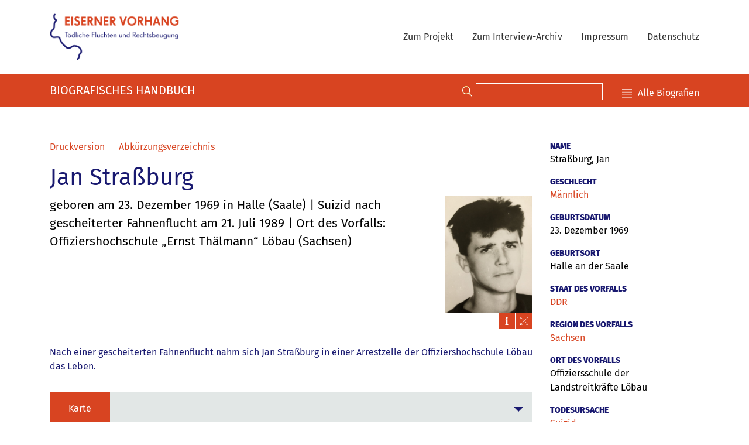

--- FILE ---
content_type: text/html; charset=UTF-8
request_url: https://todesopfer.eiserner-vorhang.de/article/322-jan-strassburg/
body_size: 28828
content:
<!DOCTYPE HTML>
<html lang="en">
<head>
    <meta name="viewport" content="width=device-width">
    <meta charset="UTF-8">
    <link rel="apple-touch-icon" sizes="180x180" href="https://todesopfer.eiserner-vorhang.de/wp-content/uploads/2023/02/apple-touch-icon.png">
    <link rel="icon" type="image/png" sizes="32x32" href="https://todesopfer.eiserner-vorhang.de/wp-content/uploads/2023/02/favicon-32x32-1.png">
    <link rel="icon" type="image/png" sizes="16x16" href="https://todesopfer.eiserner-vorhang.de/wp-content/uploads/2022/11/favicon-16x16-1.png">
    <link rel="shortcut icon" type="image/png" href="https://todesopfer.eiserner-vorhang.de/wp-content/uploads/2022/11/favicon-16x16-1.ico">
    <title>Jan Straßburg</title><meta name='robots' content='max-image-preview:large' />
<link rel='dns-prefetch' href='//s.w.org' />
<script type="text/javascript">
window._wpemojiSettings = {"baseUrl":"https:\/\/s.w.org\/images\/core\/emoji\/14.0.0\/72x72\/","ext":".png","svgUrl":"https:\/\/s.w.org\/images\/core\/emoji\/14.0.0\/svg\/","svgExt":".svg","source":{"concatemoji":"https:\/\/todesopfer.eiserner-vorhang.de\/wp-includes\/js\/wp-emoji-release.min.js?ver=6.0.1"}};
/*! This file is auto-generated */
!function(e,a,t){var n,r,o,i=a.createElement("canvas"),p=i.getContext&&i.getContext("2d");function s(e,t){var a=String.fromCharCode,e=(p.clearRect(0,0,i.width,i.height),p.fillText(a.apply(this,e),0,0),i.toDataURL());return p.clearRect(0,0,i.width,i.height),p.fillText(a.apply(this,t),0,0),e===i.toDataURL()}function c(e){var t=a.createElement("script");t.src=e,t.defer=t.type="text/javascript",a.getElementsByTagName("head")[0].appendChild(t)}for(o=Array("flag","emoji"),t.supports={everything:!0,everythingExceptFlag:!0},r=0;r<o.length;r++)t.supports[o[r]]=function(e){if(!p||!p.fillText)return!1;switch(p.textBaseline="top",p.font="600 32px Arial",e){case"flag":return s([127987,65039,8205,9895,65039],[127987,65039,8203,9895,65039])?!1:!s([55356,56826,55356,56819],[55356,56826,8203,55356,56819])&&!s([55356,57332,56128,56423,56128,56418,56128,56421,56128,56430,56128,56423,56128,56447],[55356,57332,8203,56128,56423,8203,56128,56418,8203,56128,56421,8203,56128,56430,8203,56128,56423,8203,56128,56447]);case"emoji":return!s([129777,127995,8205,129778,127999],[129777,127995,8203,129778,127999])}return!1}(o[r]),t.supports.everything=t.supports.everything&&t.supports[o[r]],"flag"!==o[r]&&(t.supports.everythingExceptFlag=t.supports.everythingExceptFlag&&t.supports[o[r]]);t.supports.everythingExceptFlag=t.supports.everythingExceptFlag&&!t.supports.flag,t.DOMReady=!1,t.readyCallback=function(){t.DOMReady=!0},t.supports.everything||(n=function(){t.readyCallback()},a.addEventListener?(a.addEventListener("DOMContentLoaded",n,!1),e.addEventListener("load",n,!1)):(e.attachEvent("onload",n),a.attachEvent("onreadystatechange",function(){"complete"===a.readyState&&t.readyCallback()})),(e=t.source||{}).concatemoji?c(e.concatemoji):e.wpemoji&&e.twemoji&&(c(e.twemoji),c(e.wpemoji)))}(window,document,window._wpemojiSettings);
</script>
<style type="text/css">
img.wp-smiley,
img.emoji {
	display: inline !important;
	border: none !important;
	box-shadow: none !important;
	height: 1em !important;
	width: 1em !important;
	margin: 0 0.07em !important;
	vertical-align: -0.1em !important;
	background: none !important;
	padding: 0 !important;
}
</style>
	<link rel='stylesheet' id='oes-select2-css'  href='https://todesopfer.eiserner-vorhang.de/wp-content/plugins/oes-core/assets/css/select2.css?ver=4.1.0-rc.0' type='text/css' media='all' />
<link rel='stylesheet' id='oes-select2-overwrite-css'  href='https://todesopfer.eiserner-vorhang.de/wp-content/plugins/oes-core/assets/css/select2-overwrite.css?ver=4.1.0-rc.0' type='text/css' media='all' />
<link rel='stylesheet' id='oes-admin-css'  href='https://todesopfer.eiserner-vorhang.de/wp-content/plugins/oes-core/assets/css/admin.css?ver=2.0' type='text/css' media='all' />
<link rel='stylesheet' id='oes-theme-css'  href='https://todesopfer.eiserner-vorhang.de/wp-content/plugins/oes-core/assets/css/theme.css?ver=2.0' type='text/css' media='all' />
<link rel='stylesheet' id='oes-notes-css'  href='https://todesopfer.eiserner-vorhang.de/wp-content/plugins/oes-core/includes/notes/notes.css?ver=2.0' type='text/css' media='all' />
<link rel='stylesheet' id='oes-figures-css'  href='https://todesopfer.eiserner-vorhang.de/wp-content/plugins/oes-core/includes/theme/figures/figures.css?ver=2.0' type='text/css' media='all' />
<link rel='stylesheet' id='oes-filter-css'  href='https://todesopfer.eiserner-vorhang.de/wp-content/plugins/oes-core/includes/theme/filter/filter.css?ver=2.0' type='text/css' media='all' />
<link rel='stylesheet' id='oes-api-css'  href='https://todesopfer.eiserner-vorhang.de/wp-content/plugins/oes-core/includes/api/api.css?ver=2.0' type='text/css' media='all' />
<link rel='stylesheet' id='oes-gnd-css'  href='https://todesopfer.eiserner-vorhang.de/wp-content/plugins/oes-core/includes/api/gnd/gnd.css?ver=2.0' type='text/css' media='all' />
<link rel='stylesheet' id='wp-block-library-css'  href='https://todesopfer.eiserner-vorhang.de/wp-includes/css/dist/block-library/style.min.css?ver=6.0.1' type='text/css' media='all' />
<link rel='stylesheet' id='oes-anchor-css-css'  href='https://todesopfer.eiserner-vorhang.de/wp-content/plugins/oes-core/includes/blocks/oes-anchor/block.css?ver=6.0.1' type='text/css' media='all' />
<style id='global-styles-inline-css' type='text/css'>
body{--wp--preset--color--black: #000000;--wp--preset--color--cyan-bluish-gray: #abb8c3;--wp--preset--color--white: #ffffff;--wp--preset--color--pale-pink: #f78da7;--wp--preset--color--vivid-red: #cf2e2e;--wp--preset--color--luminous-vivid-orange: #ff6900;--wp--preset--color--luminous-vivid-amber: #fcb900;--wp--preset--color--light-green-cyan: #7bdcb5;--wp--preset--color--vivid-green-cyan: #00d084;--wp--preset--color--pale-cyan-blue: #8ed1fc;--wp--preset--color--vivid-cyan-blue: #0693e3;--wp--preset--color--vivid-purple: #9b51e0;--wp--preset--gradient--vivid-cyan-blue-to-vivid-purple: linear-gradient(135deg,rgba(6,147,227,1) 0%,rgb(155,81,224) 100%);--wp--preset--gradient--light-green-cyan-to-vivid-green-cyan: linear-gradient(135deg,rgb(122,220,180) 0%,rgb(0,208,130) 100%);--wp--preset--gradient--luminous-vivid-amber-to-luminous-vivid-orange: linear-gradient(135deg,rgba(252,185,0,1) 0%,rgba(255,105,0,1) 100%);--wp--preset--gradient--luminous-vivid-orange-to-vivid-red: linear-gradient(135deg,rgba(255,105,0,1) 0%,rgb(207,46,46) 100%);--wp--preset--gradient--very-light-gray-to-cyan-bluish-gray: linear-gradient(135deg,rgb(238,238,238) 0%,rgb(169,184,195) 100%);--wp--preset--gradient--cool-to-warm-spectrum: linear-gradient(135deg,rgb(74,234,220) 0%,rgb(151,120,209) 20%,rgb(207,42,186) 40%,rgb(238,44,130) 60%,rgb(251,105,98) 80%,rgb(254,248,76) 100%);--wp--preset--gradient--blush-light-purple: linear-gradient(135deg,rgb(255,206,236) 0%,rgb(152,150,240) 100%);--wp--preset--gradient--blush-bordeaux: linear-gradient(135deg,rgb(254,205,165) 0%,rgb(254,45,45) 50%,rgb(107,0,62) 100%);--wp--preset--gradient--luminous-dusk: linear-gradient(135deg,rgb(255,203,112) 0%,rgb(199,81,192) 50%,rgb(65,88,208) 100%);--wp--preset--gradient--pale-ocean: linear-gradient(135deg,rgb(255,245,203) 0%,rgb(182,227,212) 50%,rgb(51,167,181) 100%);--wp--preset--gradient--electric-grass: linear-gradient(135deg,rgb(202,248,128) 0%,rgb(113,206,126) 100%);--wp--preset--gradient--midnight: linear-gradient(135deg,rgb(2,3,129) 0%,rgb(40,116,252) 100%);--wp--preset--duotone--dark-grayscale: url('#wp-duotone-dark-grayscale');--wp--preset--duotone--grayscale: url('#wp-duotone-grayscale');--wp--preset--duotone--purple-yellow: url('#wp-duotone-purple-yellow');--wp--preset--duotone--blue-red: url('#wp-duotone-blue-red');--wp--preset--duotone--midnight: url('#wp-duotone-midnight');--wp--preset--duotone--magenta-yellow: url('#wp-duotone-magenta-yellow');--wp--preset--duotone--purple-green: url('#wp-duotone-purple-green');--wp--preset--duotone--blue-orange: url('#wp-duotone-blue-orange');--wp--preset--font-size--small: 13px;--wp--preset--font-size--medium: 20px;--wp--preset--font-size--large: 36px;--wp--preset--font-size--x-large: 42px;}.has-black-color{color: var(--wp--preset--color--black) !important;}.has-cyan-bluish-gray-color{color: var(--wp--preset--color--cyan-bluish-gray) !important;}.has-white-color{color: var(--wp--preset--color--white) !important;}.has-pale-pink-color{color: var(--wp--preset--color--pale-pink) !important;}.has-vivid-red-color{color: var(--wp--preset--color--vivid-red) !important;}.has-luminous-vivid-orange-color{color: var(--wp--preset--color--luminous-vivid-orange) !important;}.has-luminous-vivid-amber-color{color: var(--wp--preset--color--luminous-vivid-amber) !important;}.has-light-green-cyan-color{color: var(--wp--preset--color--light-green-cyan) !important;}.has-vivid-green-cyan-color{color: var(--wp--preset--color--vivid-green-cyan) !important;}.has-pale-cyan-blue-color{color: var(--wp--preset--color--pale-cyan-blue) !important;}.has-vivid-cyan-blue-color{color: var(--wp--preset--color--vivid-cyan-blue) !important;}.has-vivid-purple-color{color: var(--wp--preset--color--vivid-purple) !important;}.has-black-background-color{background-color: var(--wp--preset--color--black) !important;}.has-cyan-bluish-gray-background-color{background-color: var(--wp--preset--color--cyan-bluish-gray) !important;}.has-white-background-color{background-color: var(--wp--preset--color--white) !important;}.has-pale-pink-background-color{background-color: var(--wp--preset--color--pale-pink) !important;}.has-vivid-red-background-color{background-color: var(--wp--preset--color--vivid-red) !important;}.has-luminous-vivid-orange-background-color{background-color: var(--wp--preset--color--luminous-vivid-orange) !important;}.has-luminous-vivid-amber-background-color{background-color: var(--wp--preset--color--luminous-vivid-amber) !important;}.has-light-green-cyan-background-color{background-color: var(--wp--preset--color--light-green-cyan) !important;}.has-vivid-green-cyan-background-color{background-color: var(--wp--preset--color--vivid-green-cyan) !important;}.has-pale-cyan-blue-background-color{background-color: var(--wp--preset--color--pale-cyan-blue) !important;}.has-vivid-cyan-blue-background-color{background-color: var(--wp--preset--color--vivid-cyan-blue) !important;}.has-vivid-purple-background-color{background-color: var(--wp--preset--color--vivid-purple) !important;}.has-black-border-color{border-color: var(--wp--preset--color--black) !important;}.has-cyan-bluish-gray-border-color{border-color: var(--wp--preset--color--cyan-bluish-gray) !important;}.has-white-border-color{border-color: var(--wp--preset--color--white) !important;}.has-pale-pink-border-color{border-color: var(--wp--preset--color--pale-pink) !important;}.has-vivid-red-border-color{border-color: var(--wp--preset--color--vivid-red) !important;}.has-luminous-vivid-orange-border-color{border-color: var(--wp--preset--color--luminous-vivid-orange) !important;}.has-luminous-vivid-amber-border-color{border-color: var(--wp--preset--color--luminous-vivid-amber) !important;}.has-light-green-cyan-border-color{border-color: var(--wp--preset--color--light-green-cyan) !important;}.has-vivid-green-cyan-border-color{border-color: var(--wp--preset--color--vivid-green-cyan) !important;}.has-pale-cyan-blue-border-color{border-color: var(--wp--preset--color--pale-cyan-blue) !important;}.has-vivid-cyan-blue-border-color{border-color: var(--wp--preset--color--vivid-cyan-blue) !important;}.has-vivid-purple-border-color{border-color: var(--wp--preset--color--vivid-purple) !important;}.has-vivid-cyan-blue-to-vivid-purple-gradient-background{background: var(--wp--preset--gradient--vivid-cyan-blue-to-vivid-purple) !important;}.has-light-green-cyan-to-vivid-green-cyan-gradient-background{background: var(--wp--preset--gradient--light-green-cyan-to-vivid-green-cyan) !important;}.has-luminous-vivid-amber-to-luminous-vivid-orange-gradient-background{background: var(--wp--preset--gradient--luminous-vivid-amber-to-luminous-vivid-orange) !important;}.has-luminous-vivid-orange-to-vivid-red-gradient-background{background: var(--wp--preset--gradient--luminous-vivid-orange-to-vivid-red) !important;}.has-very-light-gray-to-cyan-bluish-gray-gradient-background{background: var(--wp--preset--gradient--very-light-gray-to-cyan-bluish-gray) !important;}.has-cool-to-warm-spectrum-gradient-background{background: var(--wp--preset--gradient--cool-to-warm-spectrum) !important;}.has-blush-light-purple-gradient-background{background: var(--wp--preset--gradient--blush-light-purple) !important;}.has-blush-bordeaux-gradient-background{background: var(--wp--preset--gradient--blush-bordeaux) !important;}.has-luminous-dusk-gradient-background{background: var(--wp--preset--gradient--luminous-dusk) !important;}.has-pale-ocean-gradient-background{background: var(--wp--preset--gradient--pale-ocean) !important;}.has-electric-grass-gradient-background{background: var(--wp--preset--gradient--electric-grass) !important;}.has-midnight-gradient-background{background: var(--wp--preset--gradient--midnight) !important;}.has-small-font-size{font-size: var(--wp--preset--font-size--small) !important;}.has-medium-font-size{font-size: var(--wp--preset--font-size--medium) !important;}.has-large-font-size{font-size: var(--wp--preset--font-size--large) !important;}.has-x-large-font-size{font-size: var(--wp--preset--font-size--x-large) !important;}
</style>
<link rel='stylesheet' id='oes-ion-slider-css'  href='https://todesopfer.eiserner-vorhang.de/wp-content/themes/oes-ev-theme/style.css/../assets/ion.rangeSlider/ion.rangeSlider.min.css?ver=6.0.1' type='text/css' media='all' />
<link rel='stylesheet' id='oes-parent-css'  href='https://todesopfer.eiserner-vorhang.de/wp-content/themes/oes/style.css?ver=6.0.1' type='text/css' media='all' />
<link rel='stylesheet' id='oes-ev-css'  href='https://todesopfer.eiserner-vorhang.de/wp-content/themes/oes-ev-theme/style.css/../assets/css/ev.css?ver=6.0.1' type='text/css' media='all' />
<link rel='stylesheet' id='oes-ev-print-css'  href='https://todesopfer.eiserner-vorhang.de/wp-content/themes/oes-ev-theme/style.css/../assets/css/print.css?ver=6.0.1' type='text/css' media='all' />
<link rel='stylesheet' id='oes-ev-responsive-css'  href='https://todesopfer.eiserner-vorhang.de/wp-content/themes/oes-ev-theme/style.css/../assets/css/responsive.css?ver=6.0.1' type='text/css' media='all' />
<link rel='stylesheet' id='fu-video-player-css'  href='https://todesopfer.eiserner-vorhang.de/wp-content/themes/oes-ev-theme/style.css/../assets/css/fu-video-player.min.css?ver=6.0.1' type='text/css' media='all' />
<link rel='stylesheet' id='oes-map.leaflet-css'  href='https://todesopfer.eiserner-vorhang.de/wp-content/themes/oes-ev-theme/style.css/../assets/leaflet/1.6.0/leaflet.css?ver=1.6.0' type='text/css' media='screen' />
<link rel='stylesheet' id='oes-map.leaflet.panel-layers-css'  href='https://todesopfer.eiserner-vorhang.de/wp-content/themes/oes-ev-theme/style.css/../assets/leaflet/leaflet-panel-layers/leaflet-panel-layers.min.css?ver=1.2.6' type='text/css' media='screen' />
<link rel='stylesheet' id='oes-map.leaflet.extramarkers-css'  href='https://todesopfer.eiserner-vorhang.de/wp-content/themes/oes-ev-theme/style.css/../assets/leaflet/leaflet.extramarkers/1.2.1/dist/css/leaflet.extra-markers.min.css?ver=6.0.1' type='text/css' media='all' />
<link rel='stylesheet' id='oes-map.leaflet.markercluster-regionbound.MarkerCluster.Aggregations-css'  href='https://todesopfer.eiserner-vorhang.de/wp-content/themes/oes-ev-theme/style.css/../assets/leaflet/leaflet.markercluster-regionbound/MarkerCluster.Aggregations.css?ver=2.0.2' type='text/css' media='screen' />
<link rel='stylesheet' id='oes-map.leaflet.markercluster-regionbound.MarkerCluster.MarkerCluster-css'  href='https://todesopfer.eiserner-vorhang.de/wp-content/themes/oes-ev-theme/style.css/../assets/leaflet/leaflet.markercluster-regionbound/MarkerCluster.css?ver=2.0.2' type='text/css' media='screen' />
<link rel='stylesheet' id='oes-map.leaflet.markercluster-regionbound.MarkerCluster.MarkerCluster.Default-css'  href='https://todesopfer.eiserner-vorhang.de/wp-content/themes/oes-ev-theme/style.css/../assets/leaflet/leaflet.markercluster-regionbound/MarkerCluster.Default.css?ver=2.0.2' type='text/css' media='screen' />
<link rel='stylesheet' id='oes-map.cedis-regioncluster-css'  href='https://todesopfer.eiserner-vorhang.de/wp-content/themes/oes-ev-theme/style.css/../assets/leaflet/leaflet.cedis.regioncluster/leaflet.cedis.regioncluster.css?ver=6.0.1' type='text/css' media='all' />
<link rel='stylesheet' id='font-awesome-5-css'  href='https://todesopfer.eiserner-vorhang.de/wp-content/themes/oes-ev-theme/style.css/../assets/fonts/font-awesome/5.12.0.free/css/all.min.css?ver=6.0.1' type='text/css' media='all' />
<link rel='stylesheet' id='font-awesome-shims-5-css'  href='https://todesopfer.eiserner-vorhang.de/wp-content/themes/oes-ev-theme/style.css/../assets/fonts/font-awesome/5.12.0.free/css/v4-shims.min.css?ver=6.0.1' type='text/css' media='all' />
<link rel='stylesheet' id='bootstrap-css'  href='https://todesopfer.eiserner-vorhang.de/wp-content/themes/oes/assets/css/bootstrap.min.css?ver=6.0.1' type='text/css' media='all' />
<link rel='stylesheet' id='oes-style-css'  href='https://todesopfer.eiserner-vorhang.de/wp-content/themes/oes-ev-theme/style.css?ver=6.0.1' type='text/css' media='all' />
<link rel='stylesheet' id='oes-responsive-css'  href='https://todesopfer.eiserner-vorhang.de/wp-content/themes/oes/assets/css/responsive.css?ver=6.0.1' type='text/css' media='all' />
<script type='text/javascript' src='https://todesopfer.eiserner-vorhang.de/wp-includes/js/jquery/jquery.min.js?ver=3.6.0' id='jquery-core-js'></script>
<script type='text/javascript' src='https://todesopfer.eiserner-vorhang.de/wp-includes/js/jquery/jquery-migrate.min.js?ver=3.3.2' id='jquery-migrate-js'></script>
<script type='text/javascript' src='https://todesopfer.eiserner-vorhang.de/wp-content/themes/oes-ev-theme/assets/ion.rangeSlider/ion.rangeSlider.min.js?ver=6.0.1' id='oes-ion-slider-js'></script>
<script type='text/javascript' src='https://todesopfer.eiserner-vorhang.de/wp-content/themes/oes-ev-theme/style.css/../assets/leaflet/1.6.0/leaflet.js?ver=1.6.0' id='leaflet-js'></script>
<script type='text/javascript' src='https://todesopfer.eiserner-vorhang.de/wp-content/themes/oes-ev-theme/style.css/../assets/leaflet/Leaflet.markercluster-1.4.1/leaflet.markercluster.js?ver=1.4.1' id='leaflet.markercluster-js'></script>
<script type='text/javascript' src='https://todesopfer.eiserner-vorhang.de/wp-content/themes/oes-ev-theme/style.css/../assets/leaflet/leaflet-panel-layers/leaflet-panel-layers.min.js?ver=1.2.6' id='leaflet.panel-layers-js'></script>
<script type='text/javascript' src='https://todesopfer.eiserner-vorhang.de/wp-content/themes/oes-ev-theme/style.css/../assets/leaflet/leaflet.extramarkers/1.2.1/dist/js/leaflet.extra-markers.min.js?ver=6.0.1' id='leaflet.extramarkers-js'></script>
<script type='text/javascript' src='https://todesopfer.eiserner-vorhang.de/wp-content/themes/oes-ev-theme/style.css/../assets/leaflet/leaflet.markercluster-regionbound/leaflet.markercluster-regionbound.min.js?ver=2.0.2' id='leaflet.markercluster-regionbound-js'></script>
<script type='text/javascript' src='https://todesopfer.eiserner-vorhang.de/wp-content/themes/oes-ev-theme/style.css/../assets/leaflet/Leaflet.markercluster.freezable/freezable.js?ver=1.0.0' id='leaflet.markercluster.freezable-js'></script>
<script type='text/javascript' src='https://todesopfer.eiserner-vorhang.de/wp-content/themes/oes-ev-theme/style.css/../assets/leaflet/leaflet.oms/oms.min.js?ver=6.0.1' id='leaflet.oms-js'></script>
<script type='text/javascript' src='https://todesopfer.eiserner-vorhang.de/wp-content/themes/oes-ev-theme/style.css/../assets/leaflet/leaflet.cedis.regioncluster/leaflet.cedis.regioncluster.js?ver=6.0.1' id='cedis-regioncluster-js'></script>
<link rel="https://api.w.org/" href="https://todesopfer.eiserner-vorhang.de/wp-json/" /><link rel="alternate" type="application/json" href="https://todesopfer.eiserner-vorhang.de/wp-json/wp/v2/articlemd/13299" /><link rel="EditURI" type="application/rsd+xml" title="RSD" href="https://todesopfer.eiserner-vorhang.de/xmlrpc.php?rsd" />
<link rel="wlwmanifest" type="application/wlwmanifest+xml" href="https://todesopfer.eiserner-vorhang.de/wp-includes/wlwmanifest.xml" /> 
<meta name="generator" content="WordPress 6.0.1" />
<link rel="canonical" href="https://todesopfer.eiserner-vorhang.de/article/322-jan-strassburg/" />
<link rel='shortlink' href='https://todesopfer.eiserner-vorhang.de/?p=13299' />
<link rel="alternate" type="application/json+oembed" href="https://todesopfer.eiserner-vorhang.de/wp-json/oembed/1.0/embed?url=https%3A%2F%2Ftodesopfer.eiserner-vorhang.de%2Farticle%2F322-jan-strassburg%2F" />
<link rel="alternate" type="text/xml+oembed" href="https://todesopfer.eiserner-vorhang.de/wp-json/oembed/1.0/embed?url=https%3A%2F%2Ftodesopfer.eiserner-vorhang.de%2Farticle%2F322-jan-strassburg%2F&#038;format=xml" />
<!-- Analytics by WP Statistics v13.2.15 - https://wp-statistics.com/ -->
        <link rel="icon" href="https://todesopfer.eiserner-vorhang.de/wp-content/themes/oes/assets/images/favicon.ico" size="16x16">
                            <style type="text/css" id="oes-colors">
                    :root {
                    --oes-text-black: #000;--oes-primary: #191970;--oes-primary-contrast: #fff;--oes-link: #d84421;--oes-contrast: #d84421;--oes-background: #e2e7e6;--oes-background-second: #ccc;--oes-dark: #666;--oes-darker: #333;--oes-page-color: transparent;--oes-ev-grey: #eee;                    }
                    </style></head>
<body class="articlemd-template-default single single-articlemd postid-13299 oes-body-language0">
<div class="oes-body-wrapper">
    <header class="sticky-top d-print-none">
        <nav class="container navbar navbar-expand-lg navbar-light">
            <a href="https://todesopfer.eiserner-vorhang.de" class="navbar-brand">
                <picture>
                    <img src="https://todesopfer.eiserner-vorhang.de/wp-content/uploads/2023/05/logo_eiserner-vorhang-rgb.png"
                         alt="Logo"
                         class="oes-home-img">
                </picture>
            </a>
            <button class="navbar-toggler" type="button" data-toggle="collapse" data-target="#oes-top-menus"
                    aria-controls="oes-top-menus" aria-expanded="false" aria-label="Toggle navigation">
                <span class="navbar-toggler-icon"></span>
            </button>
            <div class="collapse navbar-collapse" id="oes-top-menus">
                <div class="oes-top-menu-container">
                    <div id="oes-utility-nav">                    </div>
                    <div id="oes-main-nav"><div class="menu-top-container"><ul id="menu-top" class="oes-nav navbar-nav ml-auto mt-lg-0"><li id="menu-item-14469" class="menu-item menu-item-type-custom menu-item-object-custom menu-item-14469"><a href="https://www.eiserner-vorhang.de/">Zum Projekt</a></li>
<li id="menu-item-14470" class="menu-item menu-item-type-custom menu-item-object-custom menu-item-14470"><a target="_blank" href="https://archiv.eiserner-vorhang.de/de">Zum Interview-Archiv</a></li>
<li id="menu-item-14471" class="menu-item menu-item-type-custom menu-item-object-custom menu-item-14471"><a href="https://www.eiserner-vorhang.de/impressum/index.html">Impressum</a></li>
<li id="menu-item-14472" class="menu-item menu-item-type-custom menu-item-object-custom menu-item-14472"><a href="https://www.eiserner-vorhang.de/impressum/datenschutzhinweise/index.html">Datenschutz</a></li>
</ul></div>                    </div>
                </div>
            </div>
        </nav>
    </header>
    <div class="d-none d-print-block">
        <picture>
            <img src="https://todesopfer.eiserner-vorhang.de/wp-content/uploads/2023/05/logo_eiserner-vorhang-rgb.png"
                 alt="Logo"
                 class="oes-home-img">
        </picture>
    </div>
    <div id="oes-search-panel" >
        <div class="oes-search-panel-background"></div>
        <div class="oes-search-panel-front">
            <div class="oes-search-panel-form container text-center">
                <h1>Suche im Biographischem Handbuch</h1>
                <div><form action="https://todesopfer.eiserner-vorhang.de/" onSubmit="evNewSearch();" method="get" id="oes-search-form">    <label for="s"></label>
    <input type="text" name="s" id="s" value="" required>
    <button type="submit"></button>
</form></div>
            </div>
        </div>
    </div>    <main class="oes-smooth-loading"><div class="oes-subheader d-print-none">
    <div class="container">
        <h3 class="oes-title-header">Biografisches Handbuch</h3>
        <div class="oes-ev-navigation-container">
            <form action="https://todesopfer.eiserner-vorhang.de/" onSubmit="evNewSearch();" method="get" id="oes-search-form">    <label for="s"></label>
    <input type="text" name="s" id="s" value="" required>
    <button type="submit"></button>
</form>            <a href="javascript:void();" class="oes-ev-article-archive-link oes-ev-reset-filter"
               onClick="evResetFilter('https://todesopfer.eiserner-vorhang.de/article/');">Alle Biografien</a>
        </div>
    </div>
</div>
        <div class="oes-background-white-slim">
            <div class="oes-single-post container">                    <div class="row gx-5">
                        <div class="oes-main-content order-first col-12 col-lg-9 mt-2 pt-5"><div class="oes-ev-back-to-results d-print-none"><div class="oes-result-navigation d-print-none"><a class="oes-result-navigation-previous disabled" title="Previous Result"></a><span class="oes-result-navigation-position"><span class="oes-result-navigation-position-first"></span> / <span class="oes-result-navigation-position-last"></span></span><a class="oes-result-navigation-next disabled" title="Next Result"></a><a class="oes-result-navigation-back" title="Back to Results">Zurück zu den Ergebnissen</a></div><a class="oes-result-navigation-pdf d-print-none" href="javascript:void(0);" onClick="evPrint();">Druckversion</a><a class="oes-result-navigation-abk d-print-none" href="/abkuerzungsverzeichnis/">Abkürzungsverzeichnis</a></div><h1 class="oes-ev-article-title">Jan Straßburg</h1><div class="oes-ev-teaser-wrapper-with-image" style="display:flex"><div class="oes-ev-teaser-wrapper">geboren am 23. Dezember 1969 in Halle (Saale) | Suizid nach gescheiterter Fahnenflucht am 21. Juli 1989 | Ort des Vorfalls: Offiziershochschule „Ernst Thälmann“ Löbau (Sachsen)</div><div  class="oes-ev-teaser-image"><div class="oes-ev-portrait-wrapper"><figure class="oes-expand-image " id=""><div class="oes-modal-toggle"><div class="oes-modal-toggle-container"><img src="https://todesopfer.eiserner-vorhang.de/wp-content/uploads/2021/02/Jan-Strassburg-scaled-1.jpg" alt=""><span class="oes-expand-button oes-icon"></span></div></div><div class="oes-modal-container"><button class="oes-modal-close btn"></button><div class="oes-modal-image-container"><img alt="" src=""></div><div class="oes-modal-content-text"><div><table class="oes-table-pop-up"><tr><th>Bildunterschrift</th><td>Jan Straßburg</td></tr><tr><th>Bildbeschreibung</th><td>Aufgenommen von seinem Großvater, der Hobbyfotograf war.</td></tr><tr><th>Bildquelle</th><td>privat</td></tr></table></div></div></div><figcaption></figcaption></figure><a href="javascript:void(0);" class="oes-ev-show-info-text""><span class="oes-ev-modal-image-info-wrapper oes-icon"><span class="oes-ev-modal-image-info">Quelle: privat</span></span></a></div></div></div><div class="oes-ev-summary-wrapper">Nach einer gescheiterten Fahnenflucht nahm sich Jan Straßburg in einer Arrestzelle der Offiziershochschule Löbau das Leben.</div><div class="oes-ev-map-single d-print-none"><div class="oes-panel-container" id="oes-ev-article-map"><div class="oes-panel-wrapper"><a href="#oes-accordion-oes-ev-article-map" class="oes-panel-header collapsed" data-toggle="collapse" role="button" aria-expanded="false" aria-controls="oes-accordion-oes-ev-article-map"><div class="oes-panel-title"><span class="oes-caption-container"><span class="oes-panel-caption-text"><label>Karte</label></span><span class="oes-caption-title"></span><span class="oes-toggle-down-after oes-toggle-icon"></span></span></div></a><div class="oes-panel-bootstrap collapse " id="oes-accordion-oes-ev-article-map"><div class="oes-ev-map-container-single"><div id="map" style="width: 100%; height: 500px;">&nbsp;</div></div></div></div></div></div><div class="oes-ev-article-content">
<p>Er sei ein sportlicher, freundlicher, wissbegieriger junger Mann gewesen, der wegen seiner humorvollen, offenen Art beliebt war, beschreibt eine damalige Freundin Jan Straßburg im Mai 2022. Straßburg wuchs in Halle (Saale) auf, seine Mutter war Zahnarzthelferin, sein Vater Konstrukteur in einem Baubetrieb. Sein Elternhaus war religiös geprägt, auch Jan Straßburg sang im Gemeinde- und Jugendchor seiner Kirche mit und engagierte sich in der Seniorenarbeit. Während seiner Ausbildung zum Elektromonteur sei er oft nachdenklich gewesen – wie viele andere Jugendliche in der Endzeit der DDR stieß er sich mit seinem Wunsch nach persönlicher Freiheit am DDR-Alltag und seinen fremdbestimmten Lebensperspektiven, zuweilen äußerte er Fluchtgedanken. Dennoch begann er am 1. September 1988 seinen Wehrdienst an einer Hochschulreifeeinrichtung in Zwickau, wo er auf die Abiturprüfungen vorbereitet werden sollte, um anschließend eine Laufbahn als Berufsoffizier einzuschlagen. Am 30. Januar 1989 erbat er jedoch seine Entpflichtung und begründete diese mit seiner religiösen Einstellung. Er wurde daraufhin exmatrikuliert und versah vom 4. April 1989 an seinen Grundwehrdienst als Soldat im Bataillon Materielle Sicherstellung an der Offiziershochschule „Ernst Thälmann“ in Löbau.</p>



<p>Am 6. April 1989 leitete der Staatssicherheitsdienst eine operative Personenkontrolle gegen Jan Straßburg ein. Die Einleitung der OPK „Republikaner“ begründete das MfS mit Sympathiebekundungen für die gleichnamige bundesdeutsche Partei und Absichten zur Fahnenflucht, die durch Inoffizielle Mitarbeiter in Straßburgs Einheit zugetragen wurden. Schon in seiner Jugend hatte er das Gespräch mit älteren Menschen gesucht, die den Zweiten Weltkrieg miterlebt hatten, und las Kriegsliteratur. Freunde nahmen dies als Interesse für die Geschichte wahr, für das MfS wurde er hingegen einer „verfestigten Position neofaschist. Charakters“ und der „Verherrlichung des Faschismus“ verdächtig.</p>



<p>Nachdem am 27. Juni 1989 die Außenminister Ungarns und Österreichs vor laufenden Kameras ein Loch in den Grenzzaun zwischen ihren Ländern schnitten, wollte Jan Straßburg seine Fluchtabsichten verwirklichen. Der 20-jährige Unteroffizier Bert R. schloss sich ihm an. R. sollte einen Monat später im Militärgefängnis Schwedt eine Haftstrafe wegen unerlaubten Fernbleibens vom Dienst antreten. Am Vormittag des 21. Juli 1989 beobachtete ein Offizier, wie Jan Straßburg mit einer Reisetasche und einen Beutel aus dem Zimmer des Unteroffiziers Bert R. das Kasernengelände verlassen wollte. Der Offizier war im Rahmen des „operativen Zusammenwirkens“ mit dem MfS beauftragt, ein besonderes Augenmerk auf Straßburg zu richten. Als er den Soldaten aufhielt und die mitgeführte Tasche kontrollierte, entdeckte er darin unter anderem Zivilkleidung und persönliche Sachen von Bert R. Auf Befragen gestand Straßburg, dass er gemeinsam mit R. über die ČSSR, Ungarn und Österreich in die Bundesrepublik flüchten wollte. Seine eigenen Sachen hatte er bereits in einem vor dem Kasernengelände parkenden „Polski Fiat“ des Gefreiten der Reserve Detlev O. verstaut. Detlef O. leistete seinen Reservedient als Kraftfahrer an der Offiziershochschule. Er hatte sich bereit erklärt, Jan Straßburg und Bert R. an die ČSSR-Grenze zu bringen.</p>



<p>Der Bataillonskommandeur verhängte gegen Jan Straßburg und Bert R. zunächst eine zehntägige Arretierung. Anschließend sollten sie der Untersuchungsabteilung des MfS überstellt werden. Doch es kam anders. Als ein Wachhabender gegen 15.00 Uhr die Tür der Arrestzelle von Jan Straßburg öffnete, lebte der 19-Jährige nicht mehr. Er hatte sich mit einem abgerissenen Streifen einer Wolldecke erhängt. Zuvor hatte er auf Verlangen seiner Vorgesetzten eine „Stellungnahme zum Sachverhalt“ verfasst. Seinen Fluchtversuch erklärt er darin mit „jugendlichem Leichtsinn“ und „Unerfahrenheit“. Die Stellungnahme enthält Formulierungen, die als freimütiges Bekenntnis zu einer rechtsradikalen Gesinnung verstanden werden können. Es bleibt unbekannt, unter welchen Umständen Jan Straßburg diese Aussagen niederschrieb und ob er möglicherweise dazu gedrängt wurde, seine Stellungnahme so zu formulieren, dass sie mit dem Persönlichkeitsprofil aus der OPK „Republikaner“ des MfS übereinstimmte. Er betonte in seiner Stellungnahme ausdrücklich, „daß ich keinerlei Hetze gegen Ausländer öffentlich äußerte oder nationalistische Parolen in der Öffentlichkeit aussprach“.</p>



<p>Auf Wunsch der Eltern wurde Jan Straßburg in Halle beerdigt.</p>
</div><hr class="oes-ev-after-article"><div class="oes-ev-metadata-pair"><div class="oes-ev-metadata-label oes-ev-metadata-label-black">Autor</div><div class="oes-ev-metadata-value"><ul class="oes-field-value-list" ><li>jk</li></ul></div></div><div class="oes-ev-metadata-pair"><div class="oes-ev-metadata-label oes-ev-metadata-label-black">Recherche</div><div class="oes-ev-metadata-value"><ul class="oes-field-value-list" ><li>jk</li><li>jos.</li><li>TP</li></ul></div></div><div class="oes-ev-metadata-pair"><div class="oes-ev-metadata-label oes-ev-metadata-label-black">Quellen</div><div class="oes-ev-metadata-value"><ul class="oes-ev-sources"><li>MfS, HA I: Straßburg, Jan  691223  890721  Operative Meldung Nr. 4 der HA I/ UA OHS Löbau vom 21.7.1989. BStU, ZA, MfS, HA I, Nr. 14856, Teil 1 von 2.</li><li>MfS, HA I: Karteikarte Jan Straßburg HA I/AKG-DOK.</li><li>MfS, HA XX/AKG: Tagesmeldung Nr. 176/89. BStU, MfS, HA XX/AKG Nr, 4472.</li><li>Der Militärstaatsanwalt / Offiziershochschule der Landstreitkräfte "Ernst Thälmann": Untersuchungsakte AP-32/89 (Lö) Soldat Straßburg, Jan. BArch Freiburg DVW 13/81244.</li><li>Erinnerungen von Katrin B. an Jan Straßburg, 14.05.2022.</li></ul></div></div><div class="d-none d-print-block"><div class="oes-ev-metadata-pair"><div class="oes-ev-metadata-label oes-ev-metadata-label-black">Metadaten</div></div><div class="oes-metadata"><div class="oes-ev-metadata"><div class="oes-ev-metadata-pair"><div class="oes-ev-metadata-label">Name</div><div class="oes-ev-metadata-value">Straßburg, Jan</div></div><div class="oes-ev-metadata-pair"><div class="oes-ev-metadata-label">Geschlecht</div><div class="oes-ev-metadata-value"><a href="https://todesopfer.eiserner-vorhang.de/article/?oesf_geschlecht=m">Männlich</a></div></div><div class="oes-ev-metadata-pair"><div class="oes-ev-metadata-label">Geburtsdatum</div><div class="oes-ev-metadata-value">23. Dezember 1969</div></div><div class="oes-ev-metadata-pair"><div class="oes-ev-metadata-label">Geburtsort</div><div class="oes-ev-metadata-value">Halle an der Saale</div></div><div class="oes-ev-metadata-pair"><div class="oes-ev-metadata-label">Staat des Vorfalls</div><div class="oes-ev-metadata-value"><a href="https://todesopfer.eiserner-vorhang.de/article/?oesf_ort_zwischenfalls_staat=f455e6339397d022a9bf1134cca8376d">DDR</a></div></div><div class="oes-ev-metadata-pair"><div class="oes-ev-metadata-label">Region des Vorfalls</div><div class="oes-ev-metadata-value"><a href="https://todesopfer.eiserner-vorhang.de/article/?oesf_ort_zwischenfalls_region=2b599b5935723d14cbf88a2b4bd8f5db">Sachsen</a></div></div><div class="oes-ev-metadata-pair"><div class="oes-ev-metadata-label">Ort des Vorfalls</div><div class="oes-ev-metadata-value">Offiziersschule der Landstreitkräfte Löbau</div></div><div class="oes-ev-metadata-pair"><div class="oes-ev-metadata-label">Todesursache</div><div class="oes-ev-metadata-value"><ul class="oes-field-value-list" ><li><a href="https://todesopfer.eiserner-vorhang.de/todesart/selbsttoetung/">Suizid</a></li></ul></div></div><div class="oes-ev-metadata-pair"><div class="oes-ev-metadata-label">Datum des Vorfalls</div><div class="oes-ev-metadata-value">21. Juli 1989</div></div><div class="oes-ev-metadata-pair"><div class="oes-ev-metadata-label">Todesalter</div><div class="oes-ev-metadata-value">19</div></div><div class="oes-ev-metadata-pair"><div class="oes-ev-metadata-label">Teilprojekt</div><div class="oes-ev-metadata-value"><ul class="oes-field-value-list" ><li><a href="https://todesopfer.eiserner-vorhang.de/teilprojekte/verbuendete-ostblockstaaten/">verbündete Ostblockstaaten</a></li></ul></div></div><div class="oes-ev-metadata-pair"><div class="oes-ev-metadata-label">Fallgruppe</div><div class="oes-ev-metadata-value"><ul class="oes-field-value-list" ><li><a href="https://todesopfer.eiserner-vorhang.de/fallgruppen/nach-festnahme/">Todesfälle vor oder nach Festnahmen</a></li></ul></div></div><div class="oes-ev-metadata-pair"><div class="oes-ev-metadata-label">Personengruppe</div><div class="oes-ev-metadata-value"><ul class="oes-field-value-list" ><li><a href="https://todesopfer.eiserner-vorhang.de/personengruppe/grenzpersonal-ddr/">Grenzpersonal / DDR</a></li></ul></div></div></div></div></div><div class="d-none d-print-block"><div class="oes-ev-metadata-label oes-ev-metadata-label-black">Zitierweise</div>Biografie von Jan Straßburg, Biografisches Handbuch "Eiserner Vorhang" https://todesopfer.eiserner-vorhang.de/article/322-jan-strassburg/, Letzter Zugriff: 07.01.2026</div><div class="oes-ev-bottom-navigation w-auto d-print-none"><div class="oes-result-navigation d-print-none"><a class="oes-result-navigation-previous disabled" title="Previous Result"></a><span class="oes-result-navigation-position"><span class="oes-result-navigation-position-first"></span> / <span class="oes-result-navigation-position-last"></span></span><a class="oes-result-navigation-next disabled" title="Next Result"></a><a class="oes-result-navigation-back" title="Back to Results">Zurück zu den Ergebnissen</a></div><a class="oes-result-navigation-pdf d-print-none" href="javascript:void(0);" onClick="evPrint();">Druckversion</a><a class="oes-result-navigation-abk d-print-none" href="/abkuerzungsverzeichnis/">Abkürzungsverzeichnis</a></div></div>
                        <div class="oes-sidebar order-last col-12 col-lg-3 mt-2 pt-5"><div class="oes-ev-article-side-panel d-print-none"><div class="oes-ev-metadata"><div class="oes-ev-metadata-pair"><div class="oes-ev-metadata-label">Name</div><div class="oes-ev-metadata-value">Straßburg, Jan</div></div><div class="oes-ev-metadata-pair"><div class="oes-ev-metadata-label">Geschlecht</div><div class="oes-ev-metadata-value"><a href="https://todesopfer.eiserner-vorhang.de/article/?oesf_geschlecht=m">Männlich</a></div></div><div class="oes-ev-metadata-pair"><div class="oes-ev-metadata-label">Geburtsdatum</div><div class="oes-ev-metadata-value">23. Dezember 1969</div></div><div class="oes-ev-metadata-pair"><div class="oes-ev-metadata-label">Geburtsort</div><div class="oes-ev-metadata-value">Halle an der Saale</div></div><div class="oes-ev-metadata-pair"><div class="oes-ev-metadata-label">Staat des Vorfalls</div><div class="oes-ev-metadata-value"><a href="https://todesopfer.eiserner-vorhang.de/article/?oesf_ort_zwischenfalls_staat=f455e6339397d022a9bf1134cca8376d">DDR</a></div></div><div class="oes-ev-metadata-pair"><div class="oes-ev-metadata-label">Region des Vorfalls</div><div class="oes-ev-metadata-value"><a href="https://todesopfer.eiserner-vorhang.de/article/?oesf_ort_zwischenfalls_region=2b599b5935723d14cbf88a2b4bd8f5db">Sachsen</a></div></div><div class="oes-ev-metadata-pair"><div class="oes-ev-metadata-label">Ort des Vorfalls</div><div class="oes-ev-metadata-value">Offiziersschule der Landstreitkräfte Löbau</div></div><div class="oes-ev-metadata-pair"><div class="oes-ev-metadata-label">Todesursache</div><div class="oes-ev-metadata-value"><ul class="oes-field-value-list" ><li><a href="https://todesopfer.eiserner-vorhang.de/todesart/selbsttoetung/">Suizid</a></li></ul></div></div><div class="oes-ev-metadata-pair"><div class="oes-ev-metadata-label">Datum des Vorfalls</div><div class="oes-ev-metadata-value">21. Juli 1989</div></div><div class="oes-ev-metadata-pair"><div class="oes-ev-metadata-label">Todesalter</div><div class="oes-ev-metadata-value">19</div></div><div class="oes-ev-metadata-pair"><div class="oes-ev-metadata-label">Teilprojekt</div><div class="oes-ev-metadata-value"><ul class="oes-field-value-list" ><li><a href="https://todesopfer.eiserner-vorhang.de/teilprojekte/verbuendete-ostblockstaaten/">verbündete Ostblockstaaten</a></li></ul></div></div><div class="oes-ev-metadata-pair"><div class="oes-ev-metadata-label">Fallgruppe</div><div class="oes-ev-metadata-value"><ul class="oes-field-value-list" ><li><a href="https://todesopfer.eiserner-vorhang.de/fallgruppen/nach-festnahme/">Todesfälle vor oder nach Festnahmen</a></li></ul></div></div><div class="oes-ev-metadata-pair"><div class="oes-ev-metadata-label">Personengruppe</div><div class="oes-ev-metadata-value"><ul class="oes-field-value-list" ><li><a href="https://todesopfer.eiserner-vorhang.de/personengruppe/grenzpersonal-ddr/">Grenzpersonal / DDR</a></li></ul></div></div></div></div>                        </div>
                    </div>
                            </div>
        </div>
    </main>
<footer class="d-print-none">
    <div class="oes-footer-top">
        <div class="container">
            <div class="row">
                <div class="col-md-6">                </div>
                <div class="col-md-6"><div class="menu-bottom-container"><ul id="menu-bottom" class="oes-nav navbar-nav ml-auto mt-lg-0"><li id="menu-item-14473" class="menu-item menu-item-type-post_type menu-item-object-page menu-item-home menu-item-14473"><a href="https://todesopfer.eiserner-vorhang.de/">Startseite</a></li>
<li id="menu-item-14474" class="menu-item menu-item-type-custom menu-item-object-custom menu-item-14474"><a href="https://www.eiserner-vorhang.de/">Zum Projekt</a></li>
<li id="menu-item-14780" class="menu-item menu-item-type-custom menu-item-object-custom menu-item-14780"><a target="_blank" href="https://archiv.eiserner-vorhang.de/de">Zum Interview-Archiv</a></li>
<li id="menu-item-14475" class="menu-item menu-item-type-custom menu-item-object-custom menu-item-14475"><a href="https://www.eiserner-vorhang.de/kontakt/index.html">Kontakt</a></li>
<li id="menu-item-14476" class="menu-item menu-item-type-custom menu-item-object-custom menu-item-14476"><a href="https://www.eiserner-vorhang.de/impressum/index.html">Impressum</a></li>
<li id="menu-item-14477" class="menu-item menu-item-type-custom menu-item-object-custom menu-item-14477"><a href="https://www.eiserner-vorhang.de/impressum/datenschutzhinweise/index.html">Datenschutz</a></li>
</ul></div></div>
            </div>
        </div>
    </div>
    <div class="oes-footer-logo">
        <div class="container text-center"><div class="menu-logos-container"><ul id="menu-logos" class="nav justify-content-center"><li id="menu-item-14478" class="menu-item menu-item-type-custom menu-item-object-custom menu-item-14478"><a href="https://www.fu-berlin.de/"><img src="https://todesopfer.eiserner-vorhang.de/wp-content/uploads/2023/01/fu-logo_3x.png" ></a></li>
<li id="menu-item-14480" class="menu-item menu-item-type-custom menu-item-object-custom menu-item-14480"><a href="https://www.uni-greifswald.de/"><img src="https://todesopfer.eiserner-vorhang.de/wp-content/uploads/2023/01/Signet2018-RGB-gross.jpg" ></a></li>
<li id="menu-item-14482" class="menu-item menu-item-type-custom menu-item-object-custom menu-item-14482"><a href="https://www.uni-potsdam.de/de/"><img src="https://todesopfer.eiserner-vorhang.de/wp-content/uploads/2023/01/UniPotsdam-breit-neu.jpg" ></a></li>
<li id="menu-item-14484" class="menu-item menu-item-type-custom menu-item-object-custom menu-item-14484"><a href="https://www.bmbf.de/bmbf/de/home/home_node.html"><img src="https://todesopfer.eiserner-vorhang.de/wp-content/uploads/2023/01/BMBF-Foerderlogo_tif.jpg" ></a></li>
</ul></div>        </div>
    </div>
</footer>
        <script>
            let oes_ev_map_data = {"geburtsort_ort":{"title":"Geburtsort","data":[{"lat":"51.4969802","lon":"11.9688029","regions":["DDR","Sachsen-Anhalt"],"popup_text":"Geburtsort: <br>Halle, Deutschland","icon":"fa-star-of-life","icon_prefix":"fa","icon_color":"#191970","post_id":13299}]},"ort_zwischenfalls_geo":{"title":"Ort des Vorfalls","data":[{"lat":"51.1068925","lon":"14.6827671","regions":["DDR","Sachsen"],"popup_text":"Ort des Vorfalls: <br>Wilhelm-Leuschner-Platz, L\u00f6bau, Deutschland","icon":"fa-circle","icon_prefix":"fa","icon_color":"#FF0000","post_id":13299}]}};
        </script>        <script>
            oesMap.init('map',{"geburtsort_ort":{"title":"Geburtsort","data":[{"lat":"51.4969802","lon":"11.9688029","regions":["DDR","Sachsen-Anhalt"],"popup_text":"Geburtsort: <br>Halle, Deutschland","icon":"fa-star-of-life","icon_prefix":"fa","icon_color":"#191970","post_id":13299}]},"ort_zwischenfalls_geo":{"title":"Ort des Vorfalls","data":[{"lat":"51.1068925","lon":"14.6827671","regions":["DDR","Sachsen"],"popup_text":"Ort des Vorfalls: <br>Wilhelm-Leuschner-Platz, L\u00f6bau, Deutschland","icon":"fa-circle","icon_prefix":"fa","icon_color":"#FF0000","post_id":13299}]}}, {
                showControls: true,
                controlsCollapsed: false,
                useClustering: false,
                clusterByRegions: false,
                allowClustersOfOne: false,
            });
        </script><script type='text/javascript' src='https://todesopfer.eiserner-vorhang.de/wp-content/plugins/oes-core/assets/js/select2.js?ver=4.1.0-rc.0' id='oes-select2-js'></script>
<script type='text/javascript' src='https://todesopfer.eiserner-vorhang.de/wp-content/plugins/oes-core/assets/js/select2-init.js?ver=4.1.0-rc.0' id='oes-select-init-js'></script>
<script type='text/javascript' src='https://todesopfer.eiserner-vorhang.de/wp-content/plugins/oes-core/assets/js/admin.js?ver=6.0.1' id='oes-admin-js'></script>
<script type='text/javascript' src='https://todesopfer.eiserner-vorhang.de/wp-content/plugins/oes-core/assets/js/theme.js?ver=6.0.1' id='oes-theme-js'></script>
<script type='text/javascript' src='https://todesopfer.eiserner-vorhang.de/wp-includes/js/dist/vendor/lodash.min.js?ver=4.17.19' id='lodash-js'></script>
<script type='text/javascript' id='lodash-js-after'>
window.lodash = _.noConflict();
</script>
<script type='text/javascript' src='https://todesopfer.eiserner-vorhang.de/wp-includes/js/dist/vendor/regenerator-runtime.min.js?ver=0.13.9' id='regenerator-runtime-js'></script>
<script type='text/javascript' src='https://todesopfer.eiserner-vorhang.de/wp-includes/js/dist/vendor/wp-polyfill.min.js?ver=3.15.0' id='wp-polyfill-js'></script>
<script type='text/javascript' src='https://todesopfer.eiserner-vorhang.de/wp-includes/js/dist/dom-ready.min.js?ver=d996b53411d1533a84951212ab6ac4ff' id='wp-dom-ready-js'></script>
<script type='text/javascript' src='https://todesopfer.eiserner-vorhang.de/wp-includes/js/dist/hooks.min.js?ver=c6d64f2cb8f5c6bb49caca37f8828ce3' id='wp-hooks-js'></script>
<script type='text/javascript' src='https://todesopfer.eiserner-vorhang.de/wp-includes/js/dist/i18n.min.js?ver=ebee46757c6a411e38fd079a7ac71d94' id='wp-i18n-js'></script>
<script type='text/javascript' id='wp-i18n-js-after'>
wp.i18n.setLocaleData( { 'text direction\u0004ltr': [ 'ltr' ] } );
</script>
<script type='text/javascript' id='wp-a11y-js-translations'>
( function( domain, translations ) {
	var localeData = translations.locale_data[ domain ] || translations.locale_data.messages;
	localeData[""].domain = domain;
	wp.i18n.setLocaleData( localeData, domain );
} )( "default", {"translation-revision-date":"2022-07-18 19:50:09+0000","generator":"GlotPress\/4.0.0-alpha.1","domain":"messages","locale_data":{"messages":{"":{"domain":"messages","plural-forms":"nplurals=2; plural=n != 1;","lang":"de"},"Notifications":["Benachrichtigungen"]}},"comment":{"reference":"wp-includes\/js\/dist\/a11y.js"}} );
</script>
<script type='text/javascript' src='https://todesopfer.eiserner-vorhang.de/wp-includes/js/dist/a11y.min.js?ver=a38319d7ba46c6e60f7f9d4c371222c5' id='wp-a11y-js'></script>
<script type='text/javascript' src='https://todesopfer.eiserner-vorhang.de/wp-includes/js/dist/vendor/react.min.js?ver=17.0.1' id='react-js'></script>
<script type='text/javascript' src='https://todesopfer.eiserner-vorhang.de/wp-includes/js/dist/deprecated.min.js?ver=96593d5d272d008fbcb6912fa0b86778' id='wp-deprecated-js'></script>
<script type='text/javascript' src='https://todesopfer.eiserner-vorhang.de/wp-includes/js/dist/dom.min.js?ver=3c10edc1abf3fbbc79f17fd7d1d332eb' id='wp-dom-js'></script>
<script type='text/javascript' src='https://todesopfer.eiserner-vorhang.de/wp-includes/js/dist/vendor/react-dom.min.js?ver=17.0.1' id='react-dom-js'></script>
<script type='text/javascript' src='https://todesopfer.eiserner-vorhang.de/wp-includes/js/dist/escape-html.min.js?ver=00a5735837e9efe13da1d979f16a7105' id='wp-escape-html-js'></script>
<script type='text/javascript' src='https://todesopfer.eiserner-vorhang.de/wp-includes/js/dist/element.min.js?ver=3dfdc75a0abf30f057df44e9a39abe5b' id='wp-element-js'></script>
<script type='text/javascript' src='https://todesopfer.eiserner-vorhang.de/wp-includes/js/dist/is-shallow-equal.min.js?ver=649feec00389556f8015a6b97efc1cb1' id='wp-is-shallow-equal-js'></script>
<script type='text/javascript' id='wp-keycodes-js-translations'>
( function( domain, translations ) {
	var localeData = translations.locale_data[ domain ] || translations.locale_data.messages;
	localeData[""].domain = domain;
	wp.i18n.setLocaleData( localeData, domain );
} )( "default", {"translation-revision-date":"2022-07-18 19:50:09+0000","generator":"GlotPress\/4.0.0-alpha.1","domain":"messages","locale_data":{"messages":{"":{"domain":"messages","plural-forms":"nplurals=2; plural=n != 1;","lang":"de"},"Backtick":["Backtick"],"Period":["Punkt"],"Comma":["Komma"]}},"comment":{"reference":"wp-includes\/js\/dist\/keycodes.js"}} );
</script>
<script type='text/javascript' src='https://todesopfer.eiserner-vorhang.de/wp-includes/js/dist/keycodes.min.js?ver=84a0e6bbcf0b9e1ea0184c3f2bf28022' id='wp-keycodes-js'></script>
<script type='text/javascript' src='https://todesopfer.eiserner-vorhang.de/wp-includes/js/dist/priority-queue.min.js?ver=efad6460ae6b28406d39866cb10731e0' id='wp-priority-queue-js'></script>
<script type='text/javascript' src='https://todesopfer.eiserner-vorhang.de/wp-includes/js/dist/compose.min.js?ver=e52c48958a19b766c6a9d28c02d53575' id='wp-compose-js'></script>
<script type='text/javascript' src='https://todesopfer.eiserner-vorhang.de/wp-includes/js/dist/redux-routine.min.js?ver=5156478c032ea85a2bbdceeb7a43b0c1' id='wp-redux-routine-js'></script>
<script type='text/javascript' src='https://todesopfer.eiserner-vorhang.de/wp-includes/js/dist/data.min.js?ver=6c1ab5799c4b061254d313d2d8d9fb87' id='wp-data-js'></script>
<script type='text/javascript' id='wp-data-js-after'>
( function() {
	var userId = 0;
	var storageKey = "WP_DATA_USER_" + userId;
	wp.data
		.use( wp.data.plugins.persistence, { storageKey: storageKey } );
	wp.data.plugins.persistence.__unstableMigrate( { storageKey: storageKey } );
} )();
</script>
<script type='text/javascript' id='wp-rich-text-js-translations'>
( function( domain, translations ) {
	var localeData = translations.locale_data[ domain ] || translations.locale_data.messages;
	localeData[""].domain = domain;
	wp.i18n.setLocaleData( localeData, domain );
} )( "default", {"translation-revision-date":"2022-07-18 19:50:09+0000","generator":"GlotPress\/4.0.0-alpha.1","domain":"messages","locale_data":{"messages":{"":{"domain":"messages","plural-forms":"nplurals=2; plural=n != 1;","lang":"de"},"%s applied.":["%s wurde angewandt."],"%s removed.":["%s wurde entfernt."]}},"comment":{"reference":"wp-includes\/js\/dist\/rich-text.js"}} );
</script>
<script type='text/javascript' src='https://todesopfer.eiserner-vorhang.de/wp-includes/js/dist/rich-text.min.js?ver=e7d57502b62ec4756783a0cd79238841' id='wp-rich-text-js'></script>
<script type='text/javascript' src='https://todesopfer.eiserner-vorhang.de/wp-includes/js/dist/url.min.js?ver=16385e4d69da65c7283790971de6b297' id='wp-url-js'></script>
<script type='text/javascript' id='wp-api-fetch-js-translations'>
( function( domain, translations ) {
	var localeData = translations.locale_data[ domain ] || translations.locale_data.messages;
	localeData[""].domain = domain;
	wp.i18n.setLocaleData( localeData, domain );
} )( "default", {"translation-revision-date":"2022-07-18 19:50:09+0000","generator":"GlotPress\/4.0.0-alpha.1","domain":"messages","locale_data":{"messages":{"":{"domain":"messages","plural-forms":"nplurals=2; plural=n != 1;","lang":"de"},"You are probably offline.":["Du bist wahrscheinlich offline."],"Media upload failed. If this is a photo or a large image, please scale it down and try again.":["Das Hochladen von Medien ist fehlgeschlagen. Wenn es sich um ein Foto oder ein gro\u00dfes Bild handelt, verkleiner es bitte und versuch es erneut."],"The response is not a valid JSON response.":["Die Antwort ist keine g\u00fcltige JSON-Antwort."],"An unknown error occurred.":["Ein unbekannter Fehler ist aufgetreten."]}},"comment":{"reference":"wp-includes\/js\/dist\/api-fetch.js"}} );
</script>
<script type='text/javascript' src='https://todesopfer.eiserner-vorhang.de/wp-includes/js/dist/api-fetch.min.js?ver=63050163caffa6aac54e9ebf21fe0472' id='wp-api-fetch-js'></script>
<script type='text/javascript' id='wp-api-fetch-js-after'>
wp.apiFetch.use( wp.apiFetch.createRootURLMiddleware( "https://todesopfer.eiserner-vorhang.de/wp-json/" ) );
wp.apiFetch.nonceMiddleware = wp.apiFetch.createNonceMiddleware( "d9c3691c3a" );
wp.apiFetch.use( wp.apiFetch.nonceMiddleware );
wp.apiFetch.use( wp.apiFetch.mediaUploadMiddleware );
wp.apiFetch.nonceEndpoint = "https://todesopfer.eiserner-vorhang.de/wp-admin/admin-ajax.php?action=rest-nonce";
</script>
<script type='text/javascript' src='https://todesopfer.eiserner-vorhang.de/wp-includes/js/dist/blob.min.js?ver=87cf2365cd719a6954f1e2bb8bcc692a' id='wp-blob-js'></script>
<script type='text/javascript' src='https://todesopfer.eiserner-vorhang.de/wp-includes/js/dist/autop.min.js?ver=21d1d6c005241b908b592f52ad684a28' id='wp-autop-js'></script>
<script type='text/javascript' src='https://todesopfer.eiserner-vorhang.de/wp-includes/js/dist/block-serialization-default-parser.min.js?ver=8ee151736a1e51db2bafbb61ddd60634' id='wp-block-serialization-default-parser-js'></script>
<script type='text/javascript' src='https://todesopfer.eiserner-vorhang.de/wp-includes/js/dist/html-entities.min.js?ver=c6385fb7cd9fdada1cf8892a545f8a26' id='wp-html-entities-js'></script>
<script type='text/javascript' src='https://todesopfer.eiserner-vorhang.de/wp-includes/js/dist/shortcode.min.js?ver=d6964e945049b6190adc8770cda168c4' id='wp-shortcode-js'></script>
<script type='text/javascript' id='wp-blocks-js-translations'>
( function( domain, translations ) {
	var localeData = translations.locale_data[ domain ] || translations.locale_data.messages;
	localeData[""].domain = domain;
	wp.i18n.setLocaleData( localeData, domain );
} )( "default", {"translation-revision-date":"2022-07-18 19:50:09+0000","generator":"GlotPress\/4.0.0-alpha.1","domain":"messages","locale_data":{"messages":{"":{"domain":"messages","plural-forms":"nplurals=2; plural=n != 1;","lang":"de"},"%1$s Block. Row %2$d":["Block %1$s. Zeile %2$d"],"Design":["Design"],"%s Block":["Block %s"],"%1$s Block. %2$s":["Block %1$s. %2$s"],"%1$s Block. Column %2$d":["Block %1$s. Spalte %2$d"],"%1$s Block. Column %2$d. %3$s":["Block %1$s. Spalte %2$d. %3$s"],"%1$s Block. Row %2$d. %3$s":["Block %1$s. Zeile %2$d. %3$s"],"Reusable blocks":["Wiederverwendbare Bl\u00f6cke"],"Embeds":["Einbettungen"],"Text":["Text"],"Widgets":["Widgets"],"Theme":["Theme"],"Media":["Medien"]}},"comment":{"reference":"wp-includes\/js\/dist\/blocks.js"}} );
</script>
<script type='text/javascript' src='https://todesopfer.eiserner-vorhang.de/wp-includes/js/dist/blocks.min.js?ver=658a51e7220626e26a92a46af5c2e489' id='wp-blocks-js'></script>
<script type='text/javascript' src='https://todesopfer.eiserner-vorhang.de/wp-includes/js/dist/vendor/moment.min.js?ver=2.29.2' id='moment-js'></script>
<script type='text/javascript' id='moment-js-after'>
moment.updateLocale( 'de_DE', {"months":["Januar","Februar","M\u00e4rz","April","Mai","Juni","Juli","August","September","Oktober","November","Dezember"],"monthsShort":["Jan","Feb","Mrz","Apr","Mai","Jun","Jul","Aug","Sep","Okt","Nov","Dez"],"weekdays":["Sonntag","Montag","Dienstag","Mittwoch","Donnerstag","Freitag","Samstag"],"weekdaysShort":["So","Mo","Di","Mi","Do","Fr","Sa"],"week":{"dow":1},"longDateFormat":{"LT":"G:i","LTS":null,"L":null,"LL":"j. F Y","LLL":"j. F Y G:i","LLLL":null}} );
</script>
<script type='text/javascript' src='https://todesopfer.eiserner-vorhang.de/wp-includes/js/dist/date.min.js?ver=e0e02b3a1c7037e6cb893486d4680631' id='wp-date-js'></script>
<script type='text/javascript' id='wp-date-js-after'>
wp.date.setSettings( {"l10n":{"locale":"de_DE","months":["Januar","Februar","M\u00e4rz","April","Mai","Juni","Juli","August","September","Oktober","November","Dezember"],"monthsShort":["Jan","Feb","Mrz","Apr","Mai","Jun","Jul","Aug","Sep","Okt","Nov","Dez"],"weekdays":["Sonntag","Montag","Dienstag","Mittwoch","Donnerstag","Freitag","Samstag"],"weekdaysShort":["So","Mo","Di","Mi","Do","Fr","Sa"],"meridiem":{"am":"am","pm":"pm","AM":"AM","PM":"PM"},"relative":{"future":"%s ab jetzt","past":"vor %s"}},"formats":{"time":"G:i","date":"j. F Y","datetime":"j. F Y G:i","datetimeAbbreviated":"j. M Y G:i"},"timezone":{"offset":1,"string":"Europe\/Berlin","abbr":"CET"}} );
</script>
<script type='text/javascript' src='https://todesopfer.eiserner-vorhang.de/wp-includes/js/dist/primitives.min.js?ver=cadf5cfaabdb15c8c8fc440547afe919' id='wp-primitives-js'></script>
<script type='text/javascript' src='https://todesopfer.eiserner-vorhang.de/wp-includes/js/dist/warning.min.js?ver=b9190af8fc6a3a48c580473c6f337b88' id='wp-warning-js'></script>
<script type='text/javascript' id='wp-components-js-translations'>
( function( domain, translations ) {
	var localeData = translations.locale_data[ domain ] || translations.locale_data.messages;
	localeData[""].domain = domain;
	wp.i18n.setLocaleData( localeData, domain );
} )( "default", {"translation-revision-date":"2022-07-18 19:50:09+0000","generator":"GlotPress\/4.0.0-alpha.1","domain":"messages","locale_data":{"messages":{"":{"domain":"messages","plural-forms":"nplurals=2; plural=n != 1;","lang":"de"},"December":["Dezember"],"November":["November"],"October":["Oktober"],"September":["September"],"August":["August"],"July":["Juli"],"June":["Juni"],"May":["Mai"],"April":["April"],"March":["M\u00e4rz"],"February":["Februar"],"January":["Januar"],"Bottom border":["Rand unten"],"Right border":["Rand rechts"],"Left border":["Rand links"],"Top border":["Rand oben"],"Reset to default":["Auf Standard zur\u00fccksetzen"],"Close border color":["Randfarbe schlie\u00dfen"],"Border color picker.":["Farbw\u00e4hler f\u00fcr R\u00e4nder."],"Border color and style picker.":["Farb- und Stilw\u00e4hler f\u00fcr R\u00e4nder."],"Custom color picker. The currently selected color is called \"%1$s\" and has a value of \"%2$s\".":["Individueller Farbw\u00e4hler. Die aktuell ausgew\u00e4hlte Farbe hei\u00dft \"%1$s\" und hat einen Wert von \"%2$s\"."],"Link sides":["Seiten verlinken"],"Unlink sides":["Links zu den Seiten entfernen"],"Reset all":["Alle zur\u00fccksetzen"],"Button label to reveal tool panel options\u0004View options":["Optionen anzeigen"],"Button label to reveal tool panel options\u0004View and add options":["Optionen anzeigen und hinzuf\u00fcgen"],"Show %s":["%s anzeigen"],"Hide and reset %s":["%s ausblenden und zur\u00fccksetzen"],"Reset %s":["%s zur\u00fccksetzen"],"Search %s":["%s suchen"],"Set custom size":["Individuelle Gr\u00f6\u00dfe festlegen"],"Use size preset":["Voreingestellte Gr\u00f6\u00dfe verwenden"],"Currently selected font size: %s":["Aktuell ausgew\u00e4hlte Schriftgr\u00f6\u00dfe: %s"],"Highlights":["Hervorhebungen"],"Size of a UI element\u0004Extra Large":["Extra gro\u00df"],"Size of a UI element\u0004Large":["Gro\u00df"],"Size of a UI element\u0004Medium":["Mittel"],"Size of a UI element\u0004Small":["Klein"],"Size of a UI element\u0004None":["Keine"],"Currently selected: %s":["Aktuell ausgew\u00e4hlt: %s"],"No selection":["Keine Auswahl"],"Reset colors":["Farben zur\u00fccksetzen"],"Reset gradient":["Verlauf zur\u00fccksetzen"],"Remove all colors":["Alle Farben entfernen"],"Remove all gradients":["Alle Verl\u00e4ufe entfernen"],"Edit colors":["Farben bearbeiten"],"Edit gradients":["Verl\u00e4ufe bearbeiten"],"Color options":["Farb-Optionen"],"Gradient options":["Verlauf-Einstellungen"],"Add color":["Farbe hinzuf\u00fcgen"],"Add gradient":["Verlauf hinzuf\u00fcgen"],"Gradient name":["Verlauf-Name"],"Color %s ":["Farbe %s "],"Show detailed inputs":["Detaillierte Eingaben anzeigen"],"Hide detailed inputs":["Detaillierte Eingaben ausblenden"],"Color format":["Farbformat"],"Hex color":["Hex-Farbe"],"Invalid item":["Ung\u00fcltiges Element"],"Shadows":["Schatten"],"Duotone: %s":["Duotone: %s"],"Duotone code: %s":["Duotone-Code: %s"],"%1$s. There is %2$d event.":["%1$s. Es gibt %2$d Event.","%1$s. Es gibt %2$d Events."],"Relative to root font size (rem)\u0004rems":["rem"],"Relative to parent font size (em)\u0004ems":["em"],"Points (pt)":["Points (pt)"],"Picas (pc)":["Picas (pc)"],"Inches (in)":["Inches (in)"],"Millimeters (mm)":["Millimeter (mm)"],"Centimeters (cm)":["Zentimeter (cm)"],"x-height of the font (ex)":["x-H\u00f6he der Schrift (ex)"],"Width of the zero (0) character (ch)":["Breite des Zeichens (ch) Null (0)"],"Viewport largest dimension (vmax)":["Gr\u00f6\u00dfte Viewport-Abmessung (vmax)"],"Viewport smallest dimension (vmin)":["Kleinste Viewport-Abmessung (vmin)"],"Percent (%)":["Prozent (%)"],"Dotted":["Gepunktet"],"Dashed":["Gestrichelt"],"Viewport height (vh)":["Viewport-H\u00f6he (vh)"],"Viewport width (vw)":["Viewport-Breite (vw)"],"Relative to root font size (rem)":["Relativ zur Basis-Schriftgr\u00f6\u00dfe (rem)"],"Relative to parent font size (em)":["Relativ zur vererbten Schriftgr\u00f6\u00dfe (em)"],"Pixels (px)":["Pixel (px)"],"Percentage (%)":["Prozentual (%)"],"Vertical":["Vertikal"],"Horizontal":["Horizontal"],"Close search":["Suche schlie\u00dfen"],"Search in %s":["Suche nach %s"],"Select unit":["Einheit ausw\u00e4hlen"],"Radial":["Radial"],"Linear":["Linear"],"Media preview":["Medien-Vorschau"],"Coordinated Universal Time":["Koordinierte Weltzeit"],"Remove color":["Farbe entfernen"],"Color name":["Farbname"],"Reset search":["Suche zur\u00fccksetzen"],"Box Control":["Boxen-Steuerung"],"Link Sides":["Seiten verbinden"],"Unlink Sides":["Seiten-Verbindung aufheben"],"Alignment Matrix Control":["Steuerung der Ausrichtungsmatrix"],"Bottom Center":["Unten zentriert"],"Center Right":["Mitte rechts"],"Center Center":["Mitte zentriert"],"Center Left":["Mitte links"],"Top Center":["Oben zentriert"],"Solid":["Einfarbig"],"Finish":["Fertigstellen"],"Page %1$d of %2$d":["Seite %1$d von %2$d"],"Guide controls":["Guide-Bedienelemente"],"Gradient: %s":["Verlauf: %s"],"Gradient code: %s":["Code f\u00fcr den Verlauf: %s"],"Remove Control Point":["Kontrollpunkt entfernen"],"Use your left or right arrow keys or drag and drop with the mouse to change the gradient position. Press the button to change the color or remove the control point.":["Benutze deine linke oder rechte Pfeiltaste oder Drag-and-drop mit der Maus, um die Verlaufs-Position zu \u00e4ndern. Dr\u00fccke den Button, um die Farbe zu \u00e4ndern oder den Kontrollpunkt zu entfernen."],"Gradient control point at position %1$s%% with color code %2$s.":["Verlaufs-Kontrollpunkt an Position %1$s%% mit Farbcode %2$s."],"Angle":["Winkel"],"Separate with commas or the Enter key.":["Mit Kommas oder der Eingabetaste trennen."],"Separate with commas, spaces, or the Enter key.":["Mit Kommas, Leerzeichen oder der Eingabetaste trennen."],"Copied!":["Kopiert!"],"%d result found.":["%d Ergebnis gefunden.","%d Ergebnisse gefunden."],"Number of items":["Anzahl Elemente"],"Category":["Kategorie"],"Z \u2192 A":["Z bis A"],"A \u2192 Z":["A bis Z"],"Oldest to newest":["Alt nach Neu"],"Newest to oldest":["Neu nach Alt"],"Order by":["Reihenfolge von"],"Dismiss this notice":["Diesen Hinweis verwerfen"],"%1$s (%2$s of %3$s)":["%1$s (%2$s of %3$s)"],"Remove item":["Element entfernen"],"Item removed.":["Element entfernt."],"Item added.":["Element hinzugef\u00fcgt."],"Add item":["Element hinzuf\u00fcgen"],"Reset":["Zur\u00fccksetzen"],"(opens in a new tab)":["(\u00f6ffnet in neuem Tab)"],"Minutes":["Minuten"],"Calendar Help":["Kalender-Hilfe"],"Go to the first (Home) or last (End) day of a week.":["Gehe zum ersten (Start) oder letzten (Ende) Tag der Woche."],"Home\/End":["Start\/Ende"],"Home and End":["Start und Ende"],"Move backward (PgUp) or forward (PgDn) by one month.":["Zur\u00fcck (Bild-auf) oder vorw\u00e4rts (Bild-ab) bewegen um einen Monat."],"PgUp\/PgDn":["Bild-auf\/Bild-ab"],"Page Up and Page Down":["Bild-auf und Bild-ab"],"Move backward (up) or forward (down) by one week.":["Zur\u00fcck (hoch) oder vorw\u00e4rts (runter) bewegen um eine Woche."],"Up and Down Arrows":["Pfeile hoch und runter"],"Move backward (left) or forward (right) by one day.":["Zur\u00fcck (links) oder vorw\u00e4rts (rechts) bewegen um einen Tag."],"Left and Right Arrows":["Pfeile links und rechts"],"Select the date in focus.":["Datum im Fokus ausw\u00e4hlen."],"keyboard button\u0004Enter":["Eingabetaste"],"Navigating with a keyboard":["Navigation mit einer Tastatur"],"Click the desired day to select it.":["Klicke den gew\u00fcnschten Tag an, um ihn auszuw\u00e4hlen."],"Click the right or left arrows to select other months in the past or the future.":["Klicke die Pfeile nach rechts oder links an, um Monate in der Vergangenheit oder der Zukunft auszuw\u00e4hlen."],"Click to Select":["Klicken zum Ausw\u00e4hlen"],"Color: %s":["Farbe: %s"],"Color code: %s":["Farbcode: %s"],"Custom color picker.":["Individueller Farbw\u00e4hler."],"No results.":["Keine Ergebnisse."],"%d result found, use up and down arrow keys to navigate.":["%d Ergebnis gefunden, benutze die Pfeile nach oben oder unten zum Navigieren.","%d Ergebnisse gefunden, benutze die Pfeile nach oben oder unten zum Navigieren."],"Time":["Zeit"],"Day":["Tag"],"Month":["Monat"],"Date":["Datum"],"Hours":["\u00d6ffnungszeiten"],"Item selected.":["Eintrag ausgew\u00e4hlt."],"Close dialog":["Dialog schlie\u00dfen"],"Previous":["Vorherige"],"Border color":["Randfarbe"],"Year":["Jahr"],"Custom Size":["Individuelle Gr\u00f6\u00dfe"],"Back":["Zur\u00fcck"],"Style":["Stil"],"Drop files to upload":["Dateien f\u00fcr den Upload bereitstellen"],"Clear":["Leeren"],"Mixed":["Gemischt"],"Custom":["Individuell"],"Next":["Weiter"],"PM":["PM"],"AM":["AM"],"Bottom Right":["Unten rechts"],"Bottom Left":["Unten links"],"Top Right":["Oben rechts"],"Top Left":["Oben links"],"Type":["Typ"],"Bottom":["Unten"],"Top":["Oben"],"Copy":["Kopieren"],"Font size":["Schriftgr\u00f6\u00dfe"],"No results found.":["Es wurden keine Ergebnisse gefunden, die deinen Suchkriterien entsprechen."],"All":["Alle"],"Default":["Standard"],"Close":["Schlie\u00dfen"],"Search":["Suchen"],"OK":["OK"],"Size":["Gr\u00f6\u00dfe"],"Right":["Rechts"],"Left":["Links"],"Cancel":["Abbrechen"],"Done":["Fertig"],"Categories":["Kategorien"],"Author":["Autor"]}},"comment":{"reference":"wp-includes\/js\/dist\/components.js"}} );
</script>
<script type='text/javascript' src='https://todesopfer.eiserner-vorhang.de/wp-includes/js/dist/components.min.js?ver=0e6d68fb5b3f61d537b3d3411bddd6fc' id='wp-components-js'></script>
<script type='text/javascript' src='https://todesopfer.eiserner-vorhang.de/wp-includes/js/dist/keyboard-shortcuts.min.js?ver=37fdd241f3be3126e9248060e363e7c9' id='wp-keyboard-shortcuts-js'></script>
<script type='text/javascript' src='https://todesopfer.eiserner-vorhang.de/wp-includes/js/dist/notices.min.js?ver=e44820c667bf205cacdfc48cbeb3c2e6' id='wp-notices-js'></script>
<script type='text/javascript' src='https://todesopfer.eiserner-vorhang.de/wp-includes/js/dist/token-list.min.js?ver=4ebce6423dfff99d40033fd33ce52cc9' id='wp-token-list-js'></script>
<script type='text/javascript' src='https://todesopfer.eiserner-vorhang.de/wp-includes/js/dist/wordcount.min.js?ver=fb8056c75aa0a0569f7ea3ceae97fbc6' id='wp-wordcount-js'></script>
<script type='text/javascript' id='wp-block-editor-js-translations'>
( function( domain, translations ) {
	var localeData = translations.locale_data[ domain ] || translations.locale_data.messages;
	localeData[""].domain = domain;
	wp.i18n.setLocaleData( localeData, domain );
} )( "default", {"translation-revision-date":"2022-07-18 19:50:09+0000","generator":"GlotPress\/4.0.0-alpha.1","domain":"messages","locale_data":{"messages":{"":{"domain":"messages","plural-forms":"nplurals=2; plural=n != 1;","lang":"de"},"Uncategorized":["Allgemein"],"Delete selection.":["Auswahl l\u00f6schen."],"Link is empty":["Der Link ist leer"],"https:\/\/wordpress.org\/support\/article\/formatting-date-and-time\/":["https:\/\/wordpress.org\/support\/article\/formatting-date-and-time\/"],"Enter a date or time <Link>format string<\/Link>.":["Gib eine Datums- oder Zeit-<Link>Format-Zeichenfolge<\/Link> ein."],"Custom format":["Individuelles Format"],"Choose a format":["W\u00e4hle ein Format"],"Enter your own date format":["Gib dein eigenes Datumsformat ein"],"long date format\u0004F j, Y":["j. F Y"],"medium date format with time\u0004M j, Y g:i A":["j. M Y G:i"],"medium date format\u0004M j, Y":["j. M Y"],"short date format with time\u0004n\/j\/Y g:i A":["n.j.Y G:i"],"short date format\u0004n\/j\/Y":["n.j.Y"],"Default format":["Standardformat"],"Date format":["Datumsformat"],"Transform to %s":["In %s umwandeln"],"%s blocks deselected.":["%s Bl\u00f6cke wurden abgew\u00e4hlt."],"%s deselected.":["%s wurde abgew\u00e4hlt."],"Options for %s block":["Optionen f\u00fcr Block %s"],"%s link":["%s-Link"],"%s link (locked)":["%s-Link (gesperrt)"],"Transparent text may be hard for people to read.":["Transparenter Text kann f\u00fcr Menschen schwer zu lesen sein."],"verb\u0004Stack":["Stapeln"],"single horizontal line\u0004Row":["Zeile"],"Unlock %s":["%s freischalten"],"Select parent block (%s)":["\u00dcbergeordneten Block (%s) ausw\u00e4hlen"],"Lock":["Sperren"],"Unlock":["Freischalten"],"Prevent removal":["Entfernen verhindern"],"Disable movement":["Bewegen deaktivieren"],"Lock all":["Alle sperren"],"Choose specific attributes to restrict or lock all available options.":["W\u00e4hle bestimmte Eigenschaften, um alle verf\u00fcgbaren Optionen einzuschr\u00e4nken oder zu sperren."],"Lock %s":["%s sperren"],"Add default block":["Standard-Block hinzuf\u00fcgen"],"Add pattern":["Vorlage hinzuf\u00fcgen"],"Alignment option\u0004None":["Keine"],"Vertical alignment":["Vertikale Ausrichtung"],"Align items bottom":["Elemente unten ausrichten"],"Align items center":["Elemente mittig ausrichten"],"Align items top":["Elemente oben ausrichten"],"Unwrap":["Unwrap"],"font weight\u0004Black":["Schwarz"],"font weight\u0004Extra Bold":["Extrafett"],"font weight\u0004Bold":["Fett"],"font weight\u0004Semi Bold":["Halbfett"],"font weight\u0004Medium":["Medium"],"font weight\u0004Regular":["Normal"],"font weight\u0004Light":["Leicht"],"font weight\u0004Extra Light":["Extraleicht"],"font weight\u0004Thin":["D\u00fcnn"],"font style\u0004Italic":["Kursiv"],"font style\u0004Regular":["Normal"],"link color":["Linkfarbe"],"%1$d pattern found for \"%2$s\"":["%1$d Vorlage wurde f\u00fcr \u201e%2$s\u201c gefunden","%1$d Vorlagen wurden f\u00fcr \u201e%2$s\u201c gefunden"],"Label for showing all block patterns\u0004Explore":["Erkunden"],"Explore all patterns":["Alle Vorlagen erkunden"],"Block spacing":["Block-Abst\u00e4nde"],"Letter spacing":["Zeichenabstand"],"https:\/\/wordpress.org\/support\/article\/page-jumps\/":["https:\/\/wordpress.org\/support\/article\/page-jumps\/"],"Select color type":["Farbtyp ausw\u00e4hlen"],"Radius":["Radius"],"Link Radii":["Radii verlinken"],"Unlink Radii":["Radii-Links entfernen"],"Bottom right":["Unten rechts"],"Bottom left":["Unten links"],"Top right":["Oben rechts"],"Top left":["Oben links"],"Max %s wide":["Max. %s breit"],"Flow":["Flow"],"Orientation":["Richtung"],"Allow to wrap to multiple lines":["Zeilenumbruch auf mehrere Zeilen erlauben"],"Justification":["Anordnung"],"Flex":["Flex"],"Currently selected font appearance: %s":["Aktuell ausgew\u00e4hltes Schrift-Design: %s"],"Currently selected font style: %s":["Aktuell ausgew\u00e4hlter Schriftstil: %s"],"Currently selected font weight: %s":["Aktuell ausgew\u00e4hlte Schriftst\u00e4rke: %s"],"No selected font appearance":["Es wurde kein Schrift-Design ausgew\u00e4hlt"],"Create a two-tone color effect without losing your original image.":["Erstelle einen Duotone-Farbeffekt, ohne dein Originalbild zu verlieren."],"Remove %s":["%s entfernen"],"Displays more block tools":["Zeigt weitere Block-Werkzeuge an"],"Indicates this palette is created by the user.\u0004Custom":["Individuell"],"Indicates this palette comes from the theme.\u0004Custom":["Individuell"],"Indicates this palette comes from WordPress.\u0004Default":["Standard"],"Indicates this palette comes from the theme.\u0004Theme":["Theme"],"Tools provide different interactions for selecting, navigating, and editing blocks. Toggle between select and edit by pressing Escape and Enter.":["Werkzeuge bieten unterschiedliche Interaktionen zum Ausw\u00e4hlen, Navigieren und Bearbeiten von Bl\u00f6cken. Schalte zwischen Ausw\u00e4hlen und Bearbeiten um, indem du Escape und Eingabetaste dr\u00fcckst."],"Space between items":["Abstand zwischen Elementen"],"Justify items right":["Elemente rechts ausrichten"],"Justify items center":["Elemente zentriert ausrichten"],"Justify items left":["Elemente links ausrichten"],"Carousel view":["Karussell-Ansicht"],"Next pattern":["N\u00e4chste Vorlage"],"Previous pattern":["Vorige Vorlage"],"Choose":["Ausw\u00e4hlen"],"Start blank":["Leer beginnen"],"Patterns list":["Vorlagenliste"],"Select %s":["%s ausw\u00e4hlen"],"Type \/ to choose a block":["Tippe \/, um einen Block auszuw\u00e4hlen"],"Search for blocks and patterns":["Suche nach Bl\u00f6cken und Vorlagen"],"Use left and right arrow keys to move through blocks":["Verwende die linke und rechte Pfeiltaste, um durch die Bl\u00f6cke zu navigieren"],"Customize the width for all elements that are assigned to the center or wide columns.":["Passe die Breite f\u00fcr alle Elemente an, die der mittleren oder breiten Spalte(n) zugewiesen sind."],"Wide":["Breit"],"Inherit default layout":["Standard-Layout erben"],"Layout":["Layout"],"Apply duotone filter":["Duotone-Filter anwenden"],"Duotone":["Duotone"],"Margin":["Au\u00dfenabstand"],"Dotted":["Gepunktet"],"Dashed":["Gestrichelt"],"Change items justification":["Ausrichtung der Elemente \u00e4ndern"],"Manage Reusable blocks":["Wiederverwendbare Bl\u00f6cke verwalten"],"Editor canvas":["Editor-Arbeitsfl\u00e4che"],"Block vertical alignment setting\u0004Align bottom":["Unten ausrichten"],"Block vertical alignment setting\u0004Align middle":["Mittig ausrichten"],"Block vertical alignment setting\u0004Align top":["Oben ausrichten"],"Transform to variation":["In Variation umwandeln"],"More":["Mehr"],"Drag":["Ziehen"],"Block Patterns":["Block-Vorlagen"],"Toggle full height":["Auf volle H\u00f6he umschalten"],"Font style":["Schriftstil"],"Font weight":["Schriftst\u00e4rke"],"Letter case":["Schreibweise"],"Capitalize":["Gro\u00dfschreibung"],"Lowercase":["Kleinbuchstaben"],"Uppercase":["Gro\u00dfbuchstaben"],"Decoration":["Dekoration"],"Add an anchor":["Einen Anker hinzuf\u00fcgen"],"Appearance":["Design"],"Create: <mark>%s<\/mark>":["Erstellen: <mark>%s<\/mark>"],"Search for patterns":["Nach Vorlagen suchen"],"Block pattern \"%s\" inserted.":["Block-Vorlage \u201e%s\u201c eingef\u00fcgt."],"Filter patterns":["Vorlagen filtern"],"Remove blocks":["Bl\u00f6cke entfernen"],"Rotate":["Drehen"],"Zoom":["Zoomen"],"Could not edit image. %s":["Das Bild konnte nicht bearbeitet werden. %s"],"2:3":["2:3"],"3:4":["3:4"],"9:16":["9:16"],"10:16":["10:16"],"Portrait":["Hochformat"],"3:2":["3:2"],"4:3":["4:3"],"16:9":["16:9"],"16:10":["16:10"],"Landscape":["Querformat"],"Aspect Ratio":["Seitenverh\u00e4ltnis"],"Move the selected block(s) down.":["Ausgew\u00e4hlte(n) Block\/Bl\u00f6cke nach unten verschieben."],"Move the selected block(s) up.":["Ausgew\u00e4hlte(n) Block\/Bl\u00f6cke nach oben verschieben."],"Mobile":["Mobil"],"Tablet":["Tablet"],"Desktop":["Desktop"],"Current media URL:":["Aktuelle Medien-URL:"],"Creating":["Erstellen"],"An unknown error occurred during creation. Please try again.":["W\u00e4hrend der Erstellung ist ein unbekannter Fehler aufgetreten. Bitte versuche es erneut."],"Image size presets":["Voreinstellungen f\u00fcr die Bildgr\u00f6\u00dfe"],"Block variations":["Block-Variationen"],"Block navigation structure":["Block-Navigationsstruktur"],"Block %1$d of %2$d, Level %3$d":["Block %1$d von %2$d, Ebene %3$d"],"Move to":["Verschieben nach"],"Moved %d block to clipboard.":["%d Block in die Zwischenablage verschoben.","%d Bl\u00f6cke in die Zwischenablage verschoben."],"Copied %d block to clipboard.":["%d Block in die Zwischenablage kopiert.","%d Bl\u00f6cke in die Zwischenablage kopiert."],"Moved \"%s\" to clipboard.":["\u201e%s\u201c in die Zwischenablage verschoben."],"Copied \"%s\" to clipboard.":["\u201e%s\u201c in die Zwischenablage kopiert."],"Browse all":["Alle durchsuchen"],"Browse all. This will open the main inserter panel in the editor toolbar.":["Alles durchsuchen. Dies wird das Haupt-Inserter-Bedienfeld in der Editor-Werkzeugleiste \u00f6ffnen."],"A tip for using the block editor":["Ein Tipp zur Verwendung des Block-Editors"],"Patterns":["Vorlagen"],"%d block added.":["%d Block hinzugef\u00fcgt.","%d Bl\u00f6cke hinzugef\u00fcgt."],"Use the Tab key and Arrow keys to choose new block location. Use Left and Right Arrow keys to move between nesting levels. Once location is selected press Enter or Space to move the block.":["Benutze die Tab-Taste und die Pfeiltasten, um eine neue Block-Position auszuw\u00e4hlen. Benutze die Pfeiltasten links und rechts, um die Verschachtelungsebene zu wechseln. Sobald eine Position ausgew\u00e4hlt ist, dr\u00fccke Enter oder die Leertaste, um den Block zu verschieben."],"You are currently in navigation mode. Navigate blocks using the Tab key and Arrow keys. Use Left and Right Arrow keys to move between nesting levels. To exit navigation mode and edit the selected block, press Enter.":["Du bist aktuell im Navigationsmodus. Navigiere durch die Bl\u00f6cke mithilfe der Tab-Taste und der Pfeiltasten. Benutze die Pfeiltasten links und rechts, um die Verschachtelungsebene zu wechseln. Um den Navigationsmodus zu verlassen und den ausgew\u00e4hlten Block zu bearbeiten, dr\u00fccke Enter."],"Change a block's type by pressing the block icon on the toolbar.":["Wechsel den Typ eines Blocks, indem du auf das Blocksymbol in der Werkzeugleiste dr\u00fcckst."],"Drag files into the editor to automatically insert media blocks.":["Ziehe Dateien in den Editor, um automatisch Medienbl\u00f6cke einzuf\u00fcgen."],"Outdent a list by pressing <kbd>backspace<\/kbd> at the beginning of a line.":["R\u00fccke eine Liste aus, indem du die <kbd>R\u00fccktaste<\/kbd> am Anfang einer Zeile dr\u00fcckst."],"Indent a list by pressing <kbd>space<\/kbd> at the beginning of a line.":["R\u00fccke eine Liste ein, indem du die <kbd>Leertaste<\/kbd> am Anfang einer Zeile dr\u00fcckst."],"Open Colors Selector":["Farbauswahl \u00f6ffnen"],"Change matrix alignment":["Matrixausrichtung \u00e4ndern"],"Padding":["Innenabstand"],"Typography":["Typografie"],"Line height":["Zeilenh\u00f6he"],"Block %1$s is at the beginning of the content and can\u2019t be moved left":["Der %1$s-Block befindet sich am Anfang des Inhalts und kann nicht nach links verschoben werden"],"Block %1$s is at the beginning of the content and can\u2019t be moved up":["Der %1$s-Block befindet am Anfang des Inhalts und kann nicht nach oben verschoben werden"],"Block %1$s is at the end of the content and can\u2019t be moved left":["Der %1$s-Block befindet sich am Ende des Inhalts und kann nicht nach links verschoben werden"],"Block %1$s is at the end of the content and can\u2019t be moved down":["Der %1$s-Block befindet sich am Ende des Inhalts und kann nicht nach unten verschoben werden"],"Move %1$s block from position %2$d right to position %3$d":["Block %1$s von Position %2$d nach rechts auf Position %3$d verschieben"],"Move %1$s block from position %2$d left to position %3$d":["Block %1$s von Position %2$d nach links auf Position %3$d verschieben"],"Toggle between using the same value for all screen sizes or using a unique value per screen size.":["Wechsel zwischen der Verwendung desselben Wertes f\u00fcr alle Bildschirmgr\u00f6\u00dfen oder der Verwendung eines eigenen Wertes pro Bildschirmgr\u00f6\u00dfe."],"Use the same %s on all screensizes.":["Die gleichen %s f\u00fcr alle Bildschirmgr\u00f6\u00dfen verwenden."],"Large screens":["Gro\u00dfe Bildschirme"],"Medium screens":["Mittlere Bildschirme"],"Small screens":["Kleine Bildschirme"],"Text labelling a interface as controlling a given layout property (eg: margin) for a given screen size.\u0004Controls the %1$s property for %2$s viewports.":["Steuert die Eigenschaft %1$s f\u00fcr %2$s-Viewports."],"Open Media Library":["Mediathek \u00f6ffnen"],"The media file has been replaced":["Die Mediendatei wurde ersetzt"],"Currently selected":["Aktuell ausgew\u00e4hlt"],"Recently updated":["K\u00fcrzlich aktualisiert"],"Search or type url":["Suchen oder URL eingeben"],"Press ENTER to add this link":["Dr\u00fccke ENTER, um diesen Link hinzuzuf\u00fcgen"],"Currently selected link settings":["Aktuell ausgew\u00e4hlte Link-Einstellungen"],"Image size":["Bildgr\u00f6\u00dfe"],"Select a variation to start with.":["W\u00e4hle die Variante, mit der du beginnen m\u00f6chtest."],"Choose variation":["Variante ausw\u00e4hlen"],"Generic label for block inserter button\u0004Add block":["Block hinzuf\u00fcgen"],"directly add the only allowed block\u0004Add %s":["%s hinzuf\u00fcgen"],"%s block added":["Block %s hinzugef\u00fcgt"],"Multiple selected blocks":["Mehrere ausgew\u00e4hlte Bl\u00f6cke"],"You are currently in edit mode. To return to the navigation mode, press Escape.":["Du befindest dich im Bearbeitungsmodus. Um zum Navigationsmodus zur\u00fcckzukehren, dr\u00fccke Escape."],"Midnight":["Mitternacht"],"Electric grass":["Elektrisches Gras"],"Pale ocean":["Blasser Ozean"],"Luminous dusk":["Leuchtende Abendd\u00e4mmerung"],"Blush bordeaux":["Bordeauxrot"],"Blush light purple":["R\u00f6tliches Hellviolett"],"Cool to warm spectrum":["K\u00fchles bis warmes Spektrum"],"Very light gray to cyan bluish gray":["Sehr helles Grau bis bl\u00e4uliches Grau"],"Luminous vivid orange to vivid red":["Leuchtend lebendiges Orange bis lebendiges Rot"],"Luminous vivid amber to luminous vivid orange":["Leuchtend lebendiger Bernstein bis leuchtend lebendiges Orange"],"Light green cyan to vivid green cyan":["Hellgr\u00fcnes Cyan bis lebendig gr\u00fcnes Cyan"],"Vivid cyan blue to vivid purple":["Kr\u00e4ftiges Cyanblau bis kr\u00e4ftiges Lila"],"Block breadcrumb":["Block-Breadcrumbs"],"(%s: gradient %s)":["(%s: Verlauf %s)"],"(%s: color %s)":["(%s: Farbe %s)"],"Gradient":["Verlauf"],"Solid":["Einfarbig"],"No Preview Available.":["Vorschau ist nicht verf\u00fcgbar."],"Grid view":["Rasteransicht"],"List view":["Listenansicht"],"Move right":["Nach rechts verschieben"],"Move left":["Nach links verschieben"],"Border radius":["Eckenradius"],"Open in new tab":["In einem neuen Tab \u00f6ffnen"],"Separate multiple classes with spaces.":["Trenne mehrere Klassen durch Leerzeichen."],"Learn more about anchors":["Mehr \u00fcber Anker erfahren"],"Enter a word or two \u2014 without spaces \u2014 to make a unique web address just for this block, called an \u201canchor.\u201d Then, you\u2019ll be able to link directly to this section of your page.":["Gib ein oder zwei W\u00f6rter \u2013 ohne Leerzeichen \u2013 ein, um eine eindeutige Webadresse nur f\u00fcr diesen Block zu erstellen, die als \u201eAnker\u201c bezeichnet wird. Dann kannst du direkt zu diesem Abschnitt deiner Seite verlinken."],"Default Style":["Standard-Stil"],"Upload a video file, pick one from your media library, or add one with a URL.":["Lade eine Videodatei hoch, w\u00e4hle eine aus deiner Mediathek oder f\u00fcge eine mit einer URL hinzu."],"Upload an image file, pick one from your media library, or add one with a URL.":["Lade eine Bilddatei hoch, w\u00e4hle eine aus deiner Mediathek oder f\u00fcge eine mit einer URL hinzu."],"Upload an audio file, pick one from your media library, or add one with a URL.":["Lade eine Audiodatei hoch, w\u00e4hle eine aus deiner Mediathek oder f\u00fcge eine mit einer URL hinzu."],"Upload a media file or pick one from your media library.":["Lade eine Mediendatei hoch, w\u00e4hle eine aus deiner Mediathek oder f\u00fcge eine mit einer URL hinzu."],"Skip":["\u00dcberspringen"],"This color combination may be hard for people to read.":["Diese Farbkombination ist unter Umst\u00e4nden f\u00fcr manche Menschen schwer lesbar."],"Add a block":["Einen Block hinzuf\u00fcgen"],"While writing, you can press <kbd>\/<\/kbd> to quickly insert new blocks.":["W\u00e4hrend des Schreibens kannst du \u201e\/\u201c dr\u00fccken, um schnell neue Bl\u00f6cke einzuf\u00fcgen."],"Vivid purple":["Kr\u00e4ftiges Violett"],"Block vertical alignment setting label\u0004Change vertical alignment":["Vertikale Ausrichtung \u00e4ndern"],"Ungrouping blocks from within a Group block back into individual blocks within the Editor \u0004Ungroup":["Gruppierung aufheben"],"verb\u0004Group":["Gruppieren"],"%s: Change block type or style":["%s: Block-Typ oder -Stil \u00e4ndern"],"block style\u0004Default":["Standard"],"Attempt Block Recovery":["Blockwiederherstellung versuchen"],"%d word":["%d Wort","%d W\u00f6rter"],"To edit this block, you need permission to upload media.":["Du ben\u00f6tigst die Berechtigung, Medien hochzuladen, um diesen Block bearbeiten zu k\u00f6nnen."],"Block tools":["Block-Werkzeuge"],"%s block selected.":["%s Block ausgew\u00e4hlt.","%s Bl\u00f6cke ausgew\u00e4hlt."],"Align text right":["Text rechts ausrichten"],"Align text center":["Text zentriert ausrichten"],"Align text left":["Text links ausrichten"],"Image dimensions":["Bildabmessungen"],"Heading settings":["\u00dcberschrift-Einstellungen"],"Reusable blocks":["Wiederverwendbare Bl\u00f6cke"],"Document":["Dokument"],"%d block":["%d Block","%d Bl\u00f6cke"],"Insert a new block after the selected block(s).":["Neuen Block nach dem\/den ausgew\u00e4hlten Block\/Bl\u00f6cken einf\u00fcgen."],"Insert a new block before the selected block(s).":["Neuen Block vor dem\/den ausgew\u00e4hlten Block\/Bl\u00f6cken einf\u00fcgen."],"Remove the selected block(s).":["Ausgew\u00e4hlte(n) Block\/Bl\u00f6cke entfernen."],"Duplicate the selected block(s).":["Ausgew\u00e4hlte(n) Block\/Bl\u00f6cke duplizieren."],"Select all text when typing. Press again to select all blocks.":["W\u00e4hle bei der Eingabe den gesamten Text aus. Dr\u00fccke erneut, um alle Bl\u00f6cke auszuw\u00e4hlen."],"Navigate to the nearest toolbar.":["Zur n\u00e4chsten Werkzeugleiste navigieren."],"Options":["Ansicht anpassen"],"font size name\u0004Huge":["Riesig"],"font size name\u0004Large":["Gro\u00df"],"font size name\u0004Medium":["Mittel"],"font size name\u0004Small":["Klein"],"Cyan bluish gray":["Cyan-bl\u00e4uliches Grau"],"Vivid cyan blue":["Lebhaftes Cyanblau"],"Pale cyan blue":["Helles Blau"],"Vivid green cyan":["Lebhaftes Cyangr\u00fcn"],"Light green cyan":["Helles Gr\u00fcn"],"Luminous vivid amber":["Kr\u00e4ftiges Gelb"],"Luminous vivid orange":["Leuchtendes Orange"],"Vivid red":["Klares Rot"],"Pale pink":["Helles Rosa"],"Additional CSS class(es)":["Zus\u00e4tzliche CSS-Klasse(n)"],"HTML anchor":["HTML-Anker"],"Link settings":["Link-Einstellungen"],"Skip to the selected block":["Zum ausgew\u00e4hlten Block wechseln"],"Paste or type URL":["URL einf\u00fcgen oder eingeben"],"Reusable":["Wiederverwendbar"],"blocks\u0004Most used":["Meistgenutzt"],"%d result found.":["%d Ergebnis gefunden.","%d Ergebnisse gefunden."],"This color combination may be hard for people to read. Try using a brighter background color and\/or a darker %s.":["Diese Farbkombination ist unter Umst\u00e4nden f\u00fcr manche Menschen schwer lesbar. W\u00e4hle eine hellere Hintergrundfarbe und\/oder eine dunklere Textfarbe %s."],"This color combination may be hard for people to read. Try using a darker background color and\/or a brighter %s.":["Diese Farbkombination ist unter Umst\u00e4nden f\u00fcr manche Menschen schwer lesbar. W\u00e4hle eine dunklere Hintergrundfarbe und\/oder eine hellere Textfarbe %s."],"Transform to":["Umwandeln in"],"Change type of %d block":["Typ des %d Blocks \u00e4ndern","Typ der %d Bl\u00f6cke \u00e4ndern"],"Insert after":["Danach einf\u00fcgen"],"Insert before":["Davor einf\u00fcgen"],"Duplicate":["Duplizieren"],"More options":["Mehr Optionen"],"Edit visually":["Visuell bearbeiten"],"Edit as HTML":["Als HTML bearbeiten"],"Move %1$d block from position %2$d down by one place":["%1$d Block von Position %2$d um einen Platz nach unten verschieben","%1$d Bl\u00f6cke von Position %2$d um einen Platz nach unten verschieben"],"Move %1$d block from position %2$d up by one place":["%1$d Block von Position %2$d um einen Platz nach oben verschieben","%1$d Bl\u00f6cke von Position %2$d um einen Platz nach oben verschieben"],"Blocks cannot be moved down as they are already at the bottom":["Bl\u00f6cke k\u00f6nnen nicht nach unten verschoben werden, wenn sie bereits unten sind"],"Blocks cannot be moved up as they are already at the top":["Bl\u00f6cke k\u00f6nnen nicht nach oben verschoben werden, wenn sie bereits oben sind"],"Block %1$s is at the beginning of the content and can\u2019t be moved right":["Der %1$s-Block befindet sich am Anfang des Inhalts und kann nicht nach rechts verschoben werden"],"Move %1$s block from position %2$d up to position %3$d":["Block %1$s von Position %2$d nach oben zur Position %3$d verschieben"],"Block %1$s is at the end of the content and can\u2019t be moved right":["Der %1$s-Block befindet sich am Ende des Inhalts und kann nicht nach rechts verschoben werden"],"Move %1$s block from position %2$d down to position %3$d":["Block %1$s von Position %2$d nach unten zur Position %3$d verschieben"],"Block %s is the only block, and cannot be moved":["Block %s ist der einzige Block und kann nicht verschoben werden"],"Block: %s":["Block: %s"],"This block contains unexpected or invalid content.":["Dieser Block enth\u00e4lt unerwarteten oder ung\u00fcltigen Inhalt."],"imperative verb\u0004Resolve":["L\u00f6sen"],"Convert to Blocks":["In Bl\u00f6cke umwandeln"],"Resolve Block":["Block l\u00f6sen"],"Convert to Classic Block":["In Block konvertieren"],"This block has encountered an error and cannot be previewed.":["In diesem Block ist ein Fehler aufgetreten und eine Vorschau ist nicht m\u00f6glich."],"No block selected.":["Kein Block ausgew\u00e4hlt."],"After Conversion":["Nach Umwandlung"],"Convert to HTML":["In HTML umwandeln"],"Current":["Aktuell"],"Change alignment":["Ausrichtung \u00e4ndern"],"Full width":["Gesamte Breite"],"Wide width":["Weite Breite"],"Change text alignment":["Textausrichtung \u00e4ndern"],"Reset":["Zur\u00fccksetzen"],"font size name\u0004Normal":["Normal"],"No results.":["Keine Ergebnisse."],"%d result found, use up and down arrow keys to navigate.":["%d Ergebnis gefunden, benutze die Pfeile nach oben oder unten zum Navigieren.","%d Ergebnisse gefunden, benutze die Pfeile nach oben oder unten zum Navigieren."],"Blocks":["Bl\u00f6cke"],"Original":["Original"],"Link selected.":["Link ausgew\u00e4hlt."],"Paste URL or type to search":["URL einf\u00fcgen oder zum Suchen tippen"],"%1$s %2$s":["%1$s %2$s"],"Color":["Farbe"],"Link CSS Class":["CSS-Klasse des Links"],"Tools":["Werkzeuge"],"Replace":["Ersetzen"],"Style":["Stil"],"Align left":["Linksb\u00fcndig"],"Align center":["Zentrieren"],"Align right":["Rechtsb\u00fcndig"],"Move up":["Nach oben"],"Move down":["Nach unten"],"Not set":["Nicht gesetzt"],"Insert from URL":["Von URL einf\u00fcgen"],"Video":["Video"],"Audio":["Audio"],"Large":["Gro\u00df"],"Media Library":["Mediathek"],"Media File":["Mediendatei"],"Attachment Page":["Anhang-Seite"],"Clear selection.":["Auswahl l\u00f6schen."],"text color":["Textfarbe"],"Mixed":["Gemischt"],"Upload":["Hochladen"],"Styles":["Stile"],"Link":["Link"],"Square":["Quadrat"],"Custom":["Individuell"],"Image":["Bild"],"Remove link":["Link entfernen"],"Insert link":["Link einf\u00fcgen"],"Link Rel":["Link-Beziehung"],"Background":["Hintergrund"],"Align":["Ausrichtung"],"Dimensions":["Gr\u00f6\u00dfe"],"Border":["R\u00e4nder"],"Copy":["Kopieren"],"Unlink":["Link entfernen"],"Strikethrough":["Durchgestrichen"],"Underline":["Unterstreichen"],"Font family":["Schriftfamilie"],"Font size":["Schriftgr\u00f6\u00dfe"],"Text":["Text"],"Search results for \"%s\"":["Suchergebnisse f\u00fcr \u201e%s\u201c"],"No results found.":["Es wurden keine Ergebnisse gefunden, die deinen Suchkriterien entsprechen."],"All":["Alle"],"Default":["Standard"],"Height":["H\u00f6he"],"Edit link":["Link bearbeiten"],"Width":["Breite"],"White":["Wei\u00df"],"Black":["Schwarz"],"Select":["Ausw\u00e4hlen"],"Close":["Schlie\u00dfen"],"Search":["Suchen"],"Media":["Medien"],"Full Size":["Vollst\u00e4ndige Gr\u00f6\u00dfe"],"Medium":["Mittel"],"Thumbnail":["Vorschaubild"],"Content":["Inhalt"],"Cancel":["Abbrechen"],"Preview":["Vorschau"],"Submit":["Senden"],"Advanced":["Erweitert"],"Apply":["\u00dcbernehmen"],"Edit":["Bearbeiten"],"URL":["URL"]}},"comment":{"reference":"wp-includes\/js\/dist\/block-editor.js"}} );
</script>
<script type='text/javascript' src='https://todesopfer.eiserner-vorhang.de/wp-includes/js/dist/block-editor.min.js?ver=dd2732876a0044113826cb7f80522e70' id='wp-block-editor-js'></script>
<script type='text/javascript' id='wp-core-data-js-translations'>
( function( domain, translations ) {
	var localeData = translations.locale_data[ domain ] || translations.locale_data.messages;
	localeData[""].domain = domain;
	wp.i18n.setLocaleData( localeData, domain );
} )( "default", {"translation-revision-date":"2022-07-18 19:50:09+0000","generator":"GlotPress\/4.0.0-alpha.1","domain":"messages","locale_data":{"messages":{"":{"domain":"messages","plural-forms":"nplurals=2; plural=n != 1;","lang":"de"},"Global Styles":["Globale Stile"],"Widget types":["Widget-Typen"],"Menu Item":["Men\u00fceintrag"],"Comment":["Kommentar"],"Widget areas":["Widget-Bereiche"],"Site":["Website"],"Post Type":["Inhaltstyp"],"Taxonomy":["Taxonomie"],"Menu Location":["Men\u00fc-Position"],"Menu":["Men\u00fc"],"User":["Benutzer"],"Base":["Basis"],"Widgets":["Widgets"],"Site Title":["Titel der Website"],"Themes":["Themes"],"(no title)":["(kein Titel)"],"Media":["Medien"],"Plugins":["Plugins"]}},"comment":{"reference":"wp-includes\/js\/dist\/core-data.js"}} );
</script>
<script type='text/javascript' src='https://todesopfer.eiserner-vorhang.de/wp-includes/js/dist/core-data.min.js?ver=95df951bbac4c9f2fd2e6da80561595d' id='wp-core-data-js'></script>
<script type='text/javascript' id='wp-media-utils-js-translations'>
( function( domain, translations ) {
	var localeData = translations.locale_data[ domain ] || translations.locale_data.messages;
	localeData[""].domain = domain;
	wp.i18n.setLocaleData( localeData, domain );
} )( "default", {"translation-revision-date":"2022-07-18 19:50:09+0000","generator":"GlotPress\/4.0.0-alpha.1","domain":"messages","locale_data":{"messages":{"":{"domain":"messages","plural-forms":"nplurals=2; plural=n != 1;","lang":"de"},"Sorry, you are not allowed to upload this file type.":["Du bist leider nicht berechtigt, diesen Dateityp hochzuladen."],"Select or Upload Media":["Medium w\u00e4hlen oder hochladen"],"Error while uploading file %s to the media library.":["Fehler beim Hochladen der Datei %s in die Mediathek."],"This file is empty.":["Diese Datei ist leer."],"Sorry, this file type is not supported here.":["Dieser Dateityp wird hier leider nicht unterst\u00fctzt."],"This file exceeds the maximum upload size for this site.":["Diese Datei \u00fcberschreitet die maximale Upload-Gr\u00f6\u00dfe f\u00fcr diese Website."]}},"comment":{"reference":"wp-includes\/js\/dist\/media-utils.js"}} );
</script>
<script type='text/javascript' src='https://todesopfer.eiserner-vorhang.de/wp-includes/js/dist/media-utils.min.js?ver=ee812d25ec8504c5b419a1aa3cae974d' id='wp-media-utils-js'></script>
<script type='text/javascript' id='wp-preferences-js-translations'>
( function( domain, translations ) {
	var localeData = translations.locale_data[ domain ] || translations.locale_data.messages;
	localeData[""].domain = domain;
	wp.i18n.setLocaleData( localeData, domain );
} )( "default", {"translation-revision-date":"2022-07-18 19:50:09+0000","generator":"GlotPress\/4.0.0-alpha.1","domain":"messages","locale_data":{"messages":{"":{"domain":"messages","plural-forms":"nplurals=2; plural=n != 1;","lang":"de"},"Preference activated - %s":["Pr\u00e4ferenz aktiviert \u2013 %s"],"Preference deactivated - %s":["Pr\u00e4ferenz deaktiviert \u2013 %s"]}},"comment":{"reference":"wp-includes\/js\/dist\/preferences.js"}} );
</script>
<script type='text/javascript' src='https://todesopfer.eiserner-vorhang.de/wp-includes/js/dist/preferences.min.js?ver=a9b6f95c63bb642d0be7c3d1d208b302' id='wp-preferences-js'></script>
<script type='text/javascript' id='wp-reusable-blocks-js-translations'>
( function( domain, translations ) {
	var localeData = translations.locale_data[ domain ] || translations.locale_data.messages;
	localeData[""].domain = domain;
	wp.i18n.setLocaleData( localeData, domain );
} )( "default", {"translation-revision-date":"2022-07-18 19:50:09+0000","generator":"GlotPress\/4.0.0-alpha.1","domain":"messages","locale_data":{"messages":{"":{"domain":"messages","plural-forms":"nplurals=2; plural=n != 1;","lang":"de"},"Create Reusable block":["Einen wiederverwendbaren Block erstellen"],"Manage Reusable blocks":["Wiederverwendbare Bl\u00f6cke verwalten"],"Reusable block created.":["Wiederverwendbarer Block wurde aktualisiert."],"Untitled Reusable block":["Unbenannter wiederverwendbarer Block"],"Convert to regular blocks":["In normale Bl\u00f6cke umwandeln"],"Add to Reusable blocks":["Zu wiederverwendbaren Bl\u00f6cken hinzuf\u00fcgen"],"Close":["Schlie\u00dfen"],"Cancel":["Abbrechen"],"Name":["Name"],"Save":["Speichern"]}},"comment":{"reference":"wp-includes\/js\/dist\/reusable-blocks.js"}} );
</script>
<script type='text/javascript' src='https://todesopfer.eiserner-vorhang.de/wp-includes/js/dist/reusable-blocks.min.js?ver=7387bed6e19d1b3aec4b6fda683a0768' id='wp-reusable-blocks-js'></script>
<script type='text/javascript' id='wp-server-side-render-js-translations'>
( function( domain, translations ) {
	var localeData = translations.locale_data[ domain ] || translations.locale_data.messages;
	localeData[""].domain = domain;
	wp.i18n.setLocaleData( localeData, domain );
} )( "default", {"translation-revision-date":"2022-07-18 19:50:09+0000","generator":"GlotPress\/4.0.0-alpha.1","domain":"messages","locale_data":{"messages":{"":{"domain":"messages","plural-forms":"nplurals=2; plural=n != 1;","lang":"de"},"Block rendered as empty.":["Block wird als leer dargestellt."],"Error loading block: %s":["Fehler beim Laden des Blocks: %s"]}},"comment":{"reference":"wp-includes\/js\/dist\/server-side-render.js"}} );
</script>
<script type='text/javascript' src='https://todesopfer.eiserner-vorhang.de/wp-includes/js/dist/server-side-render.min.js?ver=9aa1118308e1a7ca5fbe4b842b1ba63e' id='wp-server-side-render-js'></script>
<script type='text/javascript' id='wp-editor-js-translations'>
( function( domain, translations ) {
	var localeData = translations.locale_data[ domain ] || translations.locale_data.messages;
	localeData[""].domain = domain;
	wp.i18n.setLocaleData( localeData, domain );
} )( "default", {"translation-revision-date":"2022-07-18 19:50:09+0000","generator":"GlotPress\/4.0.0-alpha.1","domain":"messages","locale_data":{"messages":{"":{"domain":"messages","plural-forms":"nplurals=2; plural=n != 1;","lang":"de"},"Word count type. Do not translate!\u0004words":["words"],"Categories provide a helpful way to group related posts together and to quickly tell readers what a post is about.":["Kategorien sind hilfreich, um verwandte Beitr\u00e4ge zu gruppieren und Lesern schnell zu sagen, worum es in einem Beitrag geht."],"Assign a category":["Eine Kategorie zuweisen"],"If you take over, the other user will lose editing control to the post, but their changes will be saved.":["Wenn du den Beitrag \u00fcbernimmst, verliert der andere Benutzer die Kontrolle \u00fcber die Bearbeitung des Beitrags, aber seine \u00c4nderungen werden gespeichert."],"<strong>%s<\/strong> is currently working on this post (<PreviewLink \/>), which means you cannot make changes, unless you take over.":["<strong>%s<\/strong> arbeitet gerade an diesem Beitrag (<PreviewLink \/>), d.\u00a0h. du kannst keine \u00c4nderungen vornehmen, wenn du nicht \u00fcbernimmst."],"preview":["Vorschau"],"<strong>%s<\/strong> now has editing control of this posts (<PreviewLink \/>). Don\u2019t worry, your changes up to this moment have been saved.":["<strong>%s<\/strong> hat jetzt die Bearbeitungskontrolle f\u00fcr diese Beitr\u00e4ge (<PreviewLink \/>). Keine Sorge, deine \u00c4nderungen bis hierhin wurden gespeichert."],"Exit editor":["Editor verlassen"],"https:\/\/wordpress.org\/support\/article\/settings-sidebar\/#excerpt":["https:\/\/wordpress.org\/support\/article\/settings-sidebar\/#excerpt"],"These changes will affect your whole site.":["Diese \u00c4nderungen betreffen deine ganze Website."],"View Preview":["Vorschau anzeigen"],"Draft saved.":["Der Entwurf wurde gespeichert."],"Icon":["Icon"],"Site updated.":["Die Website wurde aktualisiert."],"Saving failed.":["Das Speichern ist fehlgeschlagen."],"Apply format: %s":["Format anwenden: %s"],"The following changes have been made to your site, templates, and content.":["Die folgenden \u00c4nderungen wurden an deiner Website, deinen Templates und deinen Inhalten vorgenommen."],"The following content has been modified.":["Der folgende Inhalt wurde ge\u00e4ndert."],"This change will affect pages and posts that use this template.":["Diese \u00c4nderung betrifft Seiten und Beitr\u00e4ge, die dieses Template verwenden.","Diese \u00c4nderungen betreffen Seiten und Beitr\u00e4ge, die diese Templates verwenden."],"This change will affect your whole site.":["Diese \u00c4nderung betrifft deine ganze Website.","Diese \u00c4nderungen betreffen deine ganze Website."],"Template Parts":["Template-Teile"],"Page on front":["Frontseite"],"Show on front":["Vorne anzeigen"],"Characters":["Zeichen"],"Save draft":["Entwurf speichern"],"Are you ready to save?":["Bereit zum Speichern?"],"Template Part":["Template-Teil","Template-Teile"],"Slug":["Titelform"],"Update\u2026":["Aktualisieren\u2026"],"Submit for Review\u2026":["Zur \u00dcberpr\u00fcfung einreichen\u2026"],"Pending review":["Ausstehende \u00dcberpr\u00fcfung"],"Restore the backup":["Das Backup wiederherstellen"],"The backup of this post in your browser is different from the version below.":["Das Backup dieses Beitrags in deinem Browser unterscheidet sich von der unten stehenden Version."],"Details":["Details"],"Search Terms":["Suchbegriffe"],"Stick to the top of the blog":["Beitrag auf der Startseite halten"],"The current image has no alternative text. The file name is: %s":["Das aktuelle Bild hat keinen Alternativtext. Der Dateiname ist: %s"],"To edit the featured image, you need permission to upload media.":["Du ben\u00f6tigst die Berechtigung, Medien hochzuladen, um das Beitragsbild bearbeiten zu k\u00f6nnen."],"Start writing with text or HTML":["Beginne mit dem Schreiben von Text oder HTML"],"Type text or HTML":["Schreib Text oder HTML"],"Redo your last undo.":["Wiederhole dein letztes R\u00fcckg\u00e4ngigmachen."],"Undo your last changes.":["Deine letzten \u00c4nderungen r\u00fcckg\u00e4ngig machen."],"Save your changes.":["Deine \u00c4nderungen speichern."],"Trashing failed":["Das Verschieben in den Papierkorb ist fehlgeschlagen"],"Updating failed.":["Aktualisierung fehlgeschlagen."],"Scheduling failed.":["Planung fehlgeschlagen."],"Publishing failed.":["Ver\u00f6ffentlichung fehlgeschlagen."],"You have unsaved changes. If you proceed, they will be lost.":["Du hast ungespeicherte \u00c4nderungen. Falls du weitermachst, gehen diese verloren."],"Reset the template":["Template zur\u00fccksetzen"],"Keep it as is":["So behalten, wie es ist"],"The content of your post doesn\u2019t match the template assigned to your post type.":["Der Inhalt deines Beitrags passt nicht zu dem Template, das deinem Inhaltstyp zugeordnet ist."],"Resetting the template may result in loss of content, do you want to continue?":["Das Zur\u00fccksetzen des Templates kann zum Verlust von Inhalten f\u00fchren, m\u00f6chtest du fortfahren?"],"Document Outline":["Gliederung des Dokuments"],"Paragraphs":["Abs\u00e4tze"],"Headings":["\u00dcberschriften"],"Document Statistics":["Dokument-Statistiken"],"View the autosave":["Die automatische Speicherung ansehen"],"There is an autosave of this post that is more recent than the version below.":["Es gibt eine automatische Speicherung dieses Beitrags, die aktueller ist als die unten stehende Version."],"Protected with a password you choose. Only those with the password can view this post.":["Gesch\u00fctzt mit einem von dir gew\u00e4hlten Passwort. Nur wer das Passwort hat, kann diesen Beitrag sehen."],"Only visible to site admins and editors.":["Nur f\u00fcr Website-Administratoren und Redakteure sichtbar."],"Visible to everyone.":["Sichtbar f\u00fcr jeden."],"Use a secure password":["W\u00e4hle ein sicheres Passwort"],"Create password":["Passwort erstellen"],"Post Visibility":["Sichtbarkeit des Beitrags"],"Would you like to privately publish this post now?":["M\u00f6chtest du diesen Beitrag jetzt als privat ver\u00f6ffentlichen?"],"Move to trash":["In den Papierkorb verschieben"],"Add title":["Titel hier eingeben"],"Terms":["Begriffe"],"Parent Term":["\u00dcbergeordneter Begriff"],"Add new term":["Neuen Begriff hinzuf\u00fcgen"],"Add new category":["Neue Kategorie hinzuf\u00fcgen"],"term\u0004Remove %s":["%s entfernen"],"term\u0004%s removed":["%s entfernt"],"term\u0004%s added":["%s hinzugef\u00fcgt"],"Term":["Begriff"],"Tag":["Schlagwort"],"Add new Term":["Neuen Begriff hinzuf\u00fcgen"],"Switch to draft":["Auf Entwurf umstellen"],"Are you sure you want to unschedule this post?":["Bist du sicher, dass du diesen Beitrag aus dem Zeitplan nehmen willst?"],"Are you sure you want to unpublish this post?":["Bist du sicher, dass dieser Beitrag nicht mehr ver\u00f6ffentlicht sein soll?"],"Immediately":["Sofort"],"Saving":["Speichert"],"Autosaving":["Automatische Speicherung"],"Publish:":["Ver\u00f6ffentlichung:"],"Visibility:":["Sichtbarkeit:"],"Double-check your settings before publishing.":["Pr\u00fcfe deine Einstellungen sorgf\u00e4ltig vor dem Ver\u00f6ffentlichen."],"Are you ready to publish?":["Bereit zur Ver\u00f6ffentlichung?"],"Your work will be published at the specified date and time.":["Deine Arbeit wird zu dem bestimmten Datum und Zeit ver\u00f6ffentlicht werden."],"Are you ready to schedule?":["Bist du bereit f\u00fcr die Ver\u00f6ffentlichung?"],"When you\u2019re ready, submit your work for review, and an Editor will be able to approve it for you.":["Wenn du fertig bist, reiche deine Arbeit zur \u00dcberpr\u00fcfung ein, und ein Editor kann sie f\u00fcr dich genehmigen."],"Are you ready to submit for review?":["Bist du bereit, eine \u00dcberpr\u00fcfung einzureichen?"],"Copied!":["Kopiert!"],"%s address":["%s-Adresse"],"What\u2019s next?":["Was kommt als N\u00e4chstes?"],"is now live.":["ist jetzt live."],"is now scheduled. It will go live on":["ist jetzt geplant f\u00fcr die Ver\u00f6ffentlichung am"],"Tags help users and search engines navigate your site and find your content. Add a few keywords to describe your post.":["Mithilfe von Schlagw\u00f6rtern k\u00f6nnen Benutzer und Suchmaschinen auf deiner Website navigieren und deine Inhalte finden. F\u00fcge einige Schlagw\u00f6rter hinzu, um deinen Beitrag zu beschreiben."],"Add tags":["Schlagw\u00f6rter hinzuf\u00fcgen"],"Apply the \"%1$s\" format.":["Das \u201e%1$s\u201c-Format verwenden."],"Your theme uses post formats to highlight different kinds of content, like images or videos. Apply a post format to see this special styling.":["Dein Theme verwendet Beitragsformate, um verschiedene Arten von Inhalten wie Bilder oder Videos hervorzuheben. W\u00e4hle ein Beitragsformat aus, um dieses spezielle Styling zu sehen."],"Use a post format":["Verwende ein Beitragsformat"],"Always show pre-publish checks.":["Pr\u00fcfungen vor der Ver\u00f6ffentlichung immer anzeigen."],"Close panel":["Panel schlie\u00dfen"],"Submit for Review":["Zur \u00dcberpr\u00fcfung einreichen"],"Scheduling\u2026":["Wird geplant\u2026"],"Updating\u2026":["Aktualisieren\u2026"],"Publishing\u2026":["Ver\u00f6ffentlichen\u2026"],"imperative verb\u0004Preview":["Vorschau"],"Generating preview\u2026":["Vorschau wird erstellt \u2026"],"Allow pingbacks & trackbacks":["Pingbacks und Trackbacks erlauben"],"Another user is currently working on this post (<PreviewLink \/>), which means you cannot make changes, unless you take over.":["Ein anderer Benutzer arbeitet momentan an diesem Beitrag (<PreviewLink \/>). Du kannst daher keine \u00c4nderungen vornehmen, au\u00dfer du \u00fcbernimmst."],"Another user now has editing control of this post (<PreviewLink \/>). Don\u2019t worry, your changes up to this moment have been saved.":["Ein anderer Benutzer hat nun die Kontrolle zur Bearbeitung dieses Beitrags (<PreviewLink \/>). Keine Sorge, deine \u00c4nderungen bis zu diesem Moment wurden gespeichert."],"Avatar":["Avatar"],"This post is already being edited":["Dieser Beitrag wird bereits bearbeitet"],"Someone else has taken over this post":["Jemand anderes hat diesen Beitrag \u00fcbernommen"],"%d Revision":["%d Revision","%d Revisionen"],"Post Format":["Beitragsformat"],"Chat":["Chat"],"Standard":["Standard"],"Aside":["Kurzmitteilung"],"Edit or update the image":["Das Bild bearbeiten oder aktualisieren"],"Learn more about manual excerpts":["Mehr \u00fcber manuelle Textausz\u00fcge erfahren (engl.)"],"Write an excerpt (optional)":["Schreibe einen Textauszug (optional)"],"Allow comments":["Kommentare erlauben"],"no title":["kein Titel"],"Order":["Reihenfolge"],"%d result found.":["%d Ergebnis gefunden.","%d Ergebnisse gefunden."],"The editor has encountered an unexpected error.":["Im Editor ist ein unerwarteter Fehler aufgetreten."],"Copy Error":["Fehlermeldung kopieren"],"Copy Post Text":["Beitragstext kopieren"],"Attempt Recovery":["Wiederherstellung versuchen"],"(Multiple H1 headings are not recommended)":["(Mehrere H1-\u00dcberschriften werden nicht empfohlen)"],"(Your theme may already use a H1 for the post title)":["(Dein Theme k\u00f6nnte bereits eine H1-\u00dcberschrift f\u00fcr den Beitragstitel benutzen)"],"(Incorrect heading level)":["(Falsche \u00dcberschriftsebene)"],"(Empty heading)":["(Leere \u00dcberschrift)"],"Category":["Kategorie"],"(opens in a new tab)":["(\u00f6ffnet in neuem Tab)"],"Blocks":["Bl\u00f6cke"],"Take over":["\u00dcbernehmen"],"Gallery":["Galerie"],"Schedule\u2026":["Planen\u2026"],"Current image: %s":["Aktuelles Bild: %s"],"(Untitled)":["(Ohne Titel)"],"Logo":["Logo"],"Site Icon":["Website-Icon"],"Replace Image":["Bild ersetzen"],"Template:":["Template:"],"Status":["Status"],"Set featured image":["Beitragsbild festlegen"],"Video":["Video"],"Audio":["Audio"],"Selected":["Ausgew\u00e4hlt"],"Saved":["Gespeichert"],"Remove image":["Bild entfernen"],"Featured image":["Beitragsbild"],"Tagline":["Untertitel"],"Link":["Link"],"Words":["W\u00f6rter"],"Parent Category":["\u00dcbergeordnete Kategorie"],"Password Protected":["Passwortgesch\u00fctzt"],"Image":["Bild"],"You do not have permission to create Pages.":["Du hast keine Berechtigung, Seiten zu erstellen."],"Quote":["Zitat"],"Copy":["Kopieren"],"Suggestion:":["Vorschlag:"],"Untitled":["Ohne Titel"],"(no title)":["(kein Titel)"],"Select":["Ausw\u00e4hlen"],"Add new tag":["Neues Schlagwort hinzuf\u00fcgen"],"Update":["Aktualisieren"],"Schedule":["Planen"],"Public":["\u00d6ffentlich"],"Private":["Privat"],"Save as pending":["Als ausstehend speichern"],"Redo":["Wiederholen"],"Cancel":["Abbrechen"],"Save":["Speichern"],"Publish":["Ver\u00f6ffentlichen"],"Undo":["R\u00fcckg\u00e4ngig"],"Author":["Autor"],"Draft":["Entwurf"],"Title":["Titel"]}},"comment":{"reference":"wp-includes\/js\/dist\/editor.js"}} );
</script>
<script type='text/javascript' src='https://todesopfer.eiserner-vorhang.de/wp-includes/js/dist/editor.min.js?ver=5ed697cafca349e71af1c7f8842fcd44' id='wp-editor-js'></script>
<script type='text/javascript' id='wp-editor-js-after'>
Object.assign( window.wp.editor, window.wp.oldEditor );
</script>
<script type='text/javascript' src='https://todesopfer.eiserner-vorhang.de/wp-content/plugins/oes-core/includes/notes/notes.js?ver=6.0.1' id='oes-notes-js'></script>
<script type='text/javascript' src='https://todesopfer.eiserner-vorhang.de/wp-content/plugins/oes-core/includes/theme/filter/filter.js?ver=6.0.1' id='oes-filter-js'></script>
<script type='text/javascript' id='oes-api-frontend-js-extra'>
/* <![CDATA[ */
var oesLodAJAX = {"ajax_url":"https:\/\/todesopfer.eiserner-vorhang.de\/wp-admin\/admin-ajax.php","ajax_nonce":"5d1da8ec6c"};
var oesLodAJAX = {"ajax_url":"https:\/\/todesopfer.eiserner-vorhang.de\/wp-admin\/admin-ajax.php","ajax_nonce":"5d1da8ec6c"};
var oesLodAJAX = {"ajax_url":"https:\/\/todesopfer.eiserner-vorhang.de\/wp-admin\/admin-ajax.php","ajax_nonce":"5d1da8ec6c"};
/* ]]> */
</script>
<script type='text/javascript' src='https://todesopfer.eiserner-vorhang.de/wp-content/plugins/oes-core/includes/api/api-frontend.js?ver=6.0.1' id='oes-api-frontend-js'></script>
<script type='text/javascript' src='https://todesopfer.eiserner-vorhang.de/wp-content/themes/oes-ev-theme/assets/js/ev.js?ver=6.0.1' id='oes-ev-js'></script>
<script type='text/javascript' src='https://todesopfer.eiserner-vorhang.de/wp-content/themes/oes-ev-theme/assets/js/fu-video-player.js?ver=6.0.1' id='oes-ev-fu-player-js'></script>
<script type='text/javascript' src='https://todesopfer.eiserner-vorhang.de/wp-content/themes/oes/assets/js/bootstrap.min.js?ver=6.0.1' id='bootstrap-js'></script>
<script type='text/javascript' src='https://todesopfer.eiserner-vorhang.de/wp-content/themes/oes/assets/js/oes.js?ver=6.0.1' id='oes-js'></script>
<script type='text/javascript' id='oes-paging-js-extra'>
/* <![CDATA[ */
var oesPaging = {"current_id":"13299"};
/* ]]> */
</script>
<script type='text/javascript' src='https://todesopfer.eiserner-vorhang.de/wp-content/themes/oes/assets/js/oes-paging.js?ver=6.0.1' id='oes-paging-js'></script>
<script type='text/javascript' id='oes-search-js-extra'>
/* <![CDATA[ */
var oesSearchAJAX = {"ajax_url":"https:\/\/todesopfer.eiserner-vorhang.de\/wp-admin\/admin-ajax.php","ajax_nonce":"58f72f519f"};
/* ]]> */
</script>
<script type='text/javascript' src='https://todesopfer.eiserner-vorhang.de/wp-content/themes/oes/assets/js/oes-search.js?ver=6.0.1' id='oes-search-js'></script>
</div>
</body>
</html>

--- FILE ---
content_type: text/css
request_url: https://todesopfer.eiserner-vorhang.de/wp-content/plugins/oes-core/assets/css/select2-overwrite.css?ver=4.1.0-rc.0
body_size: 390
content:
/* overwrite select2 for acf */
.acf-input .select2-container--default .select2-selection--multiple .select2-selection__choice {
    margin-left:0; /* 5px;*/
    display: list-item;/*inline-block;*/
    position:static; /*position: relative;*/
}

.acf-input .select2-container--default .select2-selection--multiple .select2-selection__choice__remove {
    border:none;/*border-right: 1px solid #aaa;*/
    padding: 0; /*0 4px;*/
    position:static; /*position: absolute;*/
}

/* Expand for OES Settings */
.oes-replace-select2-inside .select2-container {
    width: 100% !important;
}

.oes-replace-select2-inside .select2-container--default .select2-selection--multiple .select2-selection__choice {
    padding-left: 15px;
}

.oes-replace-select2-inside .select2-container--default .select2-selection--multiple .select2-selection__choice {
    border: 1px solid var(--oes-active-blue);
    background-color: white;
}

.oes-replace-select2-inside .select2-container--default .select2-selection--multiple .select2-selection__choice button {
    border: none;
    color: var(--oes-active-blue);
}

.oes-replace-select2-inside .select2-selection.select2-selection--multiple {
    padding:0;
}

--- FILE ---
content_type: text/css
request_url: https://todesopfer.eiserner-vorhang.de/wp-content/plugins/oes-core/assets/css/admin.css?ver=2.0
body_size: 4694
content:
/*----------------------------------------------------------------------------------------------------------------------
CSS Styling for admin layer.

TABLE OF CONTENTS
01  General
02  Menu Pages
02b Display Settings
02c Menu Page: OES Configurations
02d Menu Page: Tools
03  Post Type: Admin Pages
03a Post Type: Versioning
04  Navigation Menus
10  Frontend
----------------------------------------------------------------------------------------------------------------------*/

:root {
    --wordpress-light-grey: #e1e1e1;
    --wordpress-lighter-grey: #f6f7f7;
    --oes-active-blue: #268fbb;
    --oes-primary: #004589
}

/* login icon */
#login h1 a,
.login h1 a {
    background-image: url('../images/oes_cubic_512.png');
    background-repeat: no-repeat;
    padding-bottom:20px;
}

/* ADMIN : Dashboard*/
#footer-thankyou {
    display:none;
}

.oes-dashboard-postbox-container .oes-dashboard-button-group {
    padding-bottom:10px;
}

/* TODO @nextRelease check if necessary after acf pro update or move to extra file with acf css? */
.acf-block-fields {
    margin:0 !important;
}

code.oes-object-identifier,
code.oes-object-identifier-br {
    opacity: 75%;
    font-size: .7rem;
    font-weight: lighter;
}

code.oes-object-identifier {
    margin-left: .7rem;
}

/* ---------------------------------------------------------------------------------------------------------------------
-- 01 GENERAL ----------------------------------------------------------------------------------------------------------
----------------------------------------------------------------------------------------------------------------------*/


a.oes-admin-link:after {
    content: "\f103";
    font:normal 1rem/1 dashicons;
}

.oes-code-container {
    border: #ebebeb solid 1px;
    background: #fafafa;
    border-radius:3px;
}

.oes-dashicons {
    font-family: "dashicons", serif;
    vertical-align:middle;
}

.oes-dashicons:active,
.oes-dashicons:focus {
    outline:0;
    border:none;
    -moz-outline-style: none;
    box-shadow:none;
}

.oes-plus:before {
    content: "\f132";
}

.oes-minus:before,
.oes-plus.active:before{
    content: "\f460";
}

.oes-yes:before {
    content: "\f12a";
    color:green;
}

.oes-dismiss:before{
    content: "\f335";
    color:grey;
}


/* toggle checkbox ---------------------------------------------------------------------------------------------------*/
.oes-toggle-checkbox input[type="checkbox"] {
    display:none;
}

.oes-toggle-checkbox label.oes-toggle-label {
    width:2rem;
    height:1.2rem;
    box-sizing:border-box;
    border:1px solid var(--wordpress-lighter-grey);
    background-color: var(--wordpress-light-grey);
    float:left;
    border-radius:1rem;
    position:relative;
    cursor:pointer;
    transition:.3s ease;
}

.oes-toggle-checkbox input[type=checkbox]:checked + label {
    background:var(--oes-active-blue);
}

.oes-toggle-checkbox input[type=checkbox]:checked + label:before{
    left:.9rem;
}

.oes-toggle-checkbox label.oes-toggle-label:before{
    transition:.3s ease;
    content:'';
    width:.8rem;
    height:.8rem;
    position:absolute;
    background:white;
    left:.15rem;
    top:.15rem;
    box-sizing:border-box;
    border-radius:1rem;
}

/* ---------------------------------------------------------------------------------------------------------------------
-- 02 MENU PAGES -------------------------------------------------------------------------------------------------------
----------------------------------------------------------------------------------------------------------------------*/

.dummy-admin-notices {
    display: none
}

.wrap#settings-page {
    /*margin: 10px 20px 0 2px;*/
}

/* ---------------------------------------------------------------------------------------------------------------------
-- 02B DISPLAY SETTINGS ------------------------------------------------------------------------------------------------
----------------------------------------------------------------------------------------------------------------------*/

h2.oes-settings {
    margin:0;
}

.oes_settings_table#default {
    border-collapse: collapse;
    border-spacing: 0;
    display: inline-block;
    vertical-align: top;
    max-width: 100%;
    overflow-x: auto;
    white-space: nowrap;
}

.oes_settings_table#default tbody {
    background-size: 10px 100%, 10px 100%;
    background-attachment: scroll, scroll;
    background-repeat: no-repeat;
}

.oes_settings_table#default th {
    background-color: #52accc;
    border: 1px solid #555;
    border-collapse: collapse;
    padding: 6px 12px;
    font-size: 14px;
    text-align: left;
}

.oes_settings_table#default td {
    background-color: #e5e5e5;
    border: 1px solid #555;
    border-collapse: collapse;
    padding: 6px 12px;
    font-size: 14px;
    text-align: left;
}

.oes_settings_table table th .top {
    font-weight: bold;
}

.settings-wrapper {
    display: flex;
    align-items: center;
}

.submit-inline {
    display: inline-flex;
    margin-bottom: 5px;
    padding-left: 1em;
}

.settings-wrapper-post-types {
    margin-top:10px;
}

.oes-settings-submit .submit {
    padding:0 !important;
    margin: 10px 0 !important;
    float: left !important;
}

.oes-settings-form-wrapper {
    padding: 5px 10px;
}

.oes-operations-submit {
    padding-bottom: 1rem;
}

.oes-operations thead td input {
    margin: 0;
}

.oes-div-wrapper {
    padding-bottom: 1rem;
}

/* ---------------------------------------------------------------------------------------------------------------------
-- 02C MENU PAGE : OES CONFIGURATIONS ----------------------------------------------------------------------------------
----------------------------------------------------------------------------------------------------------------------*/

.oes-configuration-wrapper {
    padding: 5px 10px;
}

.oes-form-wrapper {
    padding-top:2rem;
}

.oes-form-wrapper-small {
    padding-top: .5rem;
}

.oes-form-wrapper-small input[type="text"] {
    width: 100%;
}

.oes-configuration-header h2 {
    margin-bottom:0.5rem;
}

.nav-tab-wrapper#configuration {
    /*margin-bottom: 1em;*/
}
.oes-settings-nav-tabs-container {
    /* TODO padding-top: 1rem;*/
}

ul.oes-settings-nav-tabs {
    list-style-type: none;
    margin-bottom:0;
    background-color: white;
    border: 1px solid #e5e5e5;
    overflow: hidden;
}

ul.oes-settings-nav-tabs li {
    float:left;
    margin-bottom: 0;
}

ul.oes-settings-nav-tabs li a {
    display: block;
    padding: 1rem 1.5rem;
    text-transform: uppercase;
    border: 1px solid white;
    text-decoration: none;
    white-space: nowrap;
}

ul.oes-settings-nav-tabs li a.active,
ul.oes-settings-nav-tabs li a:hover {
    background-color: #52accc;
    border: 1px solid #52accc;
    color: white;
}

/* Data Models -------------------------------------------------------------------------------------------------------*/
.oes-data-model table.form-table th {
    width:50%;
}


/* Post Types --------------------------------------------------------------------------------------------------------*/
.post-types-table .buttons button {
    display: inline-block;
    vertical-align: baseline;
    margin-left: .5em
}

.post-types-table .submit {
    display: inline-block;
}

table.legend th {
    white-space:nowrap;
    text-align:left;
    vertical-align: top;
    padding-right:1em;
}

/* data source */
.post-types-data-source {
    display: inline-flex
}

.post-types-data-source input[type="submit"] {
    margin-left: 5em;
}

.post-types-data-source tbody th {
    vertical-align: top;
    padding-top: 10px
}

/* relationships */
table#option-relationship th {
    text-align: left;
    width: 40%;
    font-weight: normal;
    font-size: 13px
}

table#option-relationship #column-header {
    font-weight: bold;
    font-size: 16px
}

table#option-relationship .merged-cells {
    border-bottom: 1px solid #ccd0d4;
    border-top: 1px solid #ccd0d4;
    background-color: #e5e5e5;
    font-size: 16px;
}

table#option-relationship .post-type {
    font-weight: bold;
}

/* Taxonomies --------------------------------------------------------------------------------------------------------*/


/* Theme Options -----------------------------------------------------------------------------------------------------*/
table#oes-presentation-table th,
table#oes-presentation-table td {
    text-align: left;
}

/* LOD Options -------------------------------------------------------------------------------------------------------*/
.oes-config-table .oes-lod-current-value {
    padding-top:.5rem;
    color: #096484;
}

/* Expand button */

.oes-config-expand-button-wrapper {
    float: right;
}

/* ---------------------------------------------------------------------------------------------------------------------
-- 02D MENU PAGE : TOOLS -----------------------------------------------------------------------------------------------
----------------------------------------------------------------------------------------------------------------------*/










#configuration-tools {
    display: flex;
}

#configuration-tools .submit {
    padding: 0 1em 0 0;
    margin: 0;
}

#configuration-tools input#submit {
    background-color: transparent;
    color: #096484;
    border-color: #096484;
    display: inline-flex;
}

#configuration-tools input#submit:hover {
    background-color: #096484;
    color: white;
    border-color: #096484;
}

/* Postboxes */
#tools-checkbox {
    padding-top:5px;
}

#oes-tool-lod .inside,
#oes-tool-export .inside,
#oes-tool-export-single .inside,
#oes-tool-import .inside,
#oes-tool-delete-posts .inside,
#oes-tool-update-posts .inside {
    margin-bottom:50px;
}

.postbox#oes-tool-delete-posts {
    border-color: red;
    background: lightpink;
}

.oes-tools-checkboxes {
    border: #ebebeb solid 1px;
    background: #fafafa;
    border-radius: 3px
}

.oes-tools-checkboxes .oes-tools-checkboxes-wrapper {
    padding:5px 12px
}

.oes-tools-checkbox-single {
    margin:.5rem 0;
    padding: .1rem 0;
}

.oes-tools-checkboxes-wrapper span {
    padding-left:.5rem;
}

#delete-posts input[type=checkbox]:checked + label {
    background:red;
}

.oes-postbox-margin .postbox {
    padding-bottom:50px;
}



/* Import */

.oes-operation-display thead th {
    font-weight: 600;
}

tr.oes-operation-container-row {
    border-top: 1px solid var(--wordpress-light-grey);
}

tr.oes-operation-container-row td ul {
    margin-inline-start:0;
    padding-inline-start:0;
    margin-block-start: 0;
}

td.oes-operation-include {
    border: 1px solid var(--wordpress-light-grey);
}

td.oes-operation-additional-info {
    font-size: .7rem;
    border-left: 1px solid var(--wordpress-light-grey)
}

td.oes-operation-additional-info div {
    padding-bottom: .7rem;
}

td.oes-operation-additional-info span:after {
    content: ': ';
}

span.oes-operation-empty-value {
    font-weight: 200;
    opacity: 50%;
}

.oes-operations-table {
    padding-bottom: 2rem;
}

.oes-operations-table tr.oes-config-table-darker {
    background-color: #50575e !important;
}

/* ---------------------------------------------------------------------------------------------------------------------
-- 04  NAVIGATION MENUS ------------------------------------------------------------------------------------------------
----------------------------------------------------------------------------------------------------------------------*/

.menu-item-settings .acf-menu-item-fields {
    margin: 1rem 0;
}


.acf-fields.acf-menu-item-fields > .acf-field .acf-label label{
    font-style:normal !important;
    color: var(--oes-primary);
    margin: 10px 0 5px;
    padding-top: 10px;
}


/* ---------------------------------------------------------------------------------------------------------------------
-- 10  FRONTEND --------------------------------------------------------------------------------------------------------
----------------------------------------------------------------------------------------------------------------------*/

.oes-warning {
    background-color: yellow;
}


.oes-italic {
    font-style:italic;
}

/* manual */
.oes-manual-toc-list li li {
    padding-left:5px;
}

.oes-manual-toc-list li li li {
    padding-left:10px;
}

.oes-manual-toc-list li li li li {
    padding-left:15px;
}

.oes-manual-toc-list li li li li li {
    padding-left:20px;
}

.post-type-oes_task #commentstatusdiv {
    display:none;
}

/* TODO @nextRelease: clean up css above */


/* ---------------------------------------------------------------------------------------------------------------------
-- GENERAL -------------------------------------------------------------------------------------------------------------
----------------------------------------------------------------------------------------------------------------------*/

/* add separator before appearances */
#adminmenu li.wp-menu-separator {
    background-color: #f1f1f1;
    border-color: #f1f1f1;
    height: 2px;
}

.oes-notice-text {
    color:red;
    font-style:italic;
    border: 1px solid red;
}

/* ---------------------------------------------------------------------------------------------------------------------
-- ADMIN PAGE : GENERAL ------------------------------------------------------------------------------------------------
----------------------------------------------------------------------------------------------------------------------*/

.oes-grey-out {
    font-style: italic;
    color: lightgrey;
}

.oes-no-padding {
    padding:0;
}

/* accordion ---------------------------------------------------------------------------------------------------------*/
.oes-accordion {
    cursor: pointer;
    text-align: left;
    outline: none;
    transition: 0.4s;
    font-weight: 600;
    font-size: 14px
}

.oes-info-icon {
    padding-left: .3em;
}

.oes-info-icon:after {
    content: "\f348";
    font: normal 20px/1 dashicons;
    color:#426890;
    margin: 1em 0;
}

.oes-accordion a,
.oes-accordion.active,
.oes-accordion.active a,
.oes-accordion:hover a,
.oes-accordion:hover:before {
    color: #004489;
}

.oes-accordion:hover {
    color: #004489;
}

.oes-accordion-panel {
    display: none;
    overflow: hidden;
    padding:5px 10px;
}

.oes-accordion-body.active .oes-accordion-panel {
    display: block;
}


/* ---------------------------------------------------------------------------------------------------------------------
-- ADMIN PAGE : ADMIN COLUMNS ------------------------------------------------------------------------------------------
----------------------------------------------------------------------------------------------------------------------*/

/* modify filter and input buttons in post type list views */
.tablenav .actions select,
.tablenav .actions input {
    margin: 5px 8px 5px 0 !important;
}

span.oes-column-post,
span.oes-column-tag,
span.oes-column-taxonomy {
    display: block
}

span.oes-column-post a.oes-admin-link:after {
    font-size: .8rem;
    padding-left: 3px;
}

/* columns for list view (make same as WP date) */
#date_modified.column-date_modified {
    width: 14%;
}


/* ---------------------------------------------------------------------------------------------------------------------
-- VERSIONING ----------------------------------------------------------------------------------------------------------
----------------------------------------------------------------------------------------------------------------------*/

#oes-post-parent-version-information {
    padding: 9px 6px 15px 6px;
}

.oes-versioning-button-groups {
    padding-top:15px;
}

.oes-versioning-post-list {
    width:100%;
    border-collapse: collapse;
    border:1px solid #000;
}

.oes-versioning-post-list thead {
    background-color:rgb(243, 245, 246);
    border:1px solid #096484;
    color:#096484;
}

.oes-versioning-post-list th,
.oes-versioning-post-list tr,
.oes-versioning-post-list td {
    vertical-align:top;
    border:none;
    padding:5px;
    text-align:left;
}

.oes-versioning-post-list tr + tr {
    border-top:1px solid #ccd0d4;
}

.oes-versioning-post-list td + td {
    border-left:1px solid #ccd0d4;
}

.oes-versioning-post-list td label {
    margin-bottom: 0;
}

.oes-versioning-post-list tr:nth-child(even) {
    background-color: #f2f2f2;
}

.oes-versioning-post-list tbody tr:hover {
    background-color: #ddd;
}

.oes-versioning-post-list tr.oes-current-post {
    background: #096484;
    color: #fff
}

.oes-versioning-post-list tr.oes-current-post a {
    color: #e1a948;
}

.oes-versioning-translation-info {
    opacity: 60%;
}

.oes-versioning-translation-info:hover {
    opacity: 100%;
}

.oes-versioning-translation-info .oes-replace-postbox-h2 {
    font-size: 18px;
    font-weight: bold;
    margin: 15px 0;
    color: #096484;
    padding:0;
}

.oes-versioning-translation-posts table {
    margin-top: 15px;
}


/* ---------------------------------------------------------------------------------------------------------------------
-- 02A MENU PAGE : CONTAINER -------------------------------------------------------------------------------------------
----------------------------------------------------------------------------------------------------------------------*/

.oes-menu-container {
    margin-top: 1rem;
}

.oes-menu-container .oes-container-page-title-action {
    top: 0;
    margin: 5px 0;
}

.oes-menu-container .oes-container-after-item {
    font-style: italic;
    margin-left: 5px;
}

.oes-menu-container .oes-container-more-string {
    padding-top: 0.8rem;
}


/* ---------------------------------------------------------------------------------------------------------------------
-- 02C MENU PAGE : CONFIGURATIONS --------------------------------------------------------------------------------------
----------------------------------------------------------------------------------------------------------------------*/

/* table */
table.oes-config-table thead:not(:first-of-type) th,
table.oes-config-table thead:not(:first-of-type) td {
    border-top: 1px solid #c3c4c7;
}

/* expand icon */
table.oes-config-table .oes-dashicons {
    font-size: 1.5rem;
}

tr.oes-config-table-separator {
    background-color: #268fbb !important;
}

tr.oes-config-table-hide {
    display:none
}

tr.oes-config-table-separator td,
tr.oes-config-table-separator th {
    color: white !important;
}

.oes-expandable-row-20 {
    width: 20px;
}

/* header rows */
tr.oes-expandable-header td,
tr.oes-expandable-header th {
    border-top: 1px solid var(--wordpress-light-grey);
    vertical-align: top;
}

tr.oes-expandable-header .oes-info-icon:after {
    color: darkgrey;
    font-size: 16px;
}

tr.oes-expandable-header .oes-tooltip.oes-description .oes-tooltip-text {
    top: 1.5rem;
    white-space: normal;
    width: 20rem;
}

tr.oes-expandable-header.active {
    background-color: var(--oes-active-blue);
    border-left: 1px solid #268fbb;
    border-right: 1px solid #268fbb;
}

tr.oes-expandable-header.active td,
tr.oes-expandable-header.active th,
tr.oes-expandable-header.active a,
tr.oes-expandable-header.active code,
tr.oes-expandable-header.active strong,
tr.oes-expandable-header.active span {
    color: white;
}

/* options table */
tr.oes-expandable-row table {
    width: 100%;
    vertical-align: top;
    border: 1px solid var(--wordpress-light-grey);
    border-right: none;
    border-collapse: collapse;
}

tr.oes-expandable-row > td {
    padding: 0;
}

/* table field count */
span.oes-config-datamodel-field-count {
    float: right;
    font-weight: normal;
}


/*  option value table */

table.oes-option-table select,
table.oes-option-table input[type="text"] {
    max-width: 100%;
    width: 100%;
}

/* transposed table */
table.oes-config-table tbody th,
table.oes-option-table tbody th {
    vertical-align: top;
    border-right: 1px solid var(--wordpress-light-grey);
    border-bottom: 1px solid var(--wordpress-light-grey);
    border-top: 1px solid var(--wordpress-light-grey);
    background: var(--wordpress-lighter-grey);
}

table.oes-config-table tbody td.oes-table-transposed,
table.oes-option-table tbody td.oes-table-transposed {
    background-color: white;
    border-bottom: 1px solid var(--wordpress-light-grey);
}


.oes-operation-type-header th {
    padding-top: 1rem;
    padding-bottom: 1rem;
}

.oes-operation-type-header > th:first-child {
    border-right: none;
}

.oes-config-warning {
    padding: .5rem;
    background-color: yellow;
    margin-bottom: 2rem;
}


/* config table : pattern option -------------------------------------------------------------------------------------*/

.oes-pattern-panel {
    display:none;
}

.oes-pattern-panel.active {
    display:block;
}

.oes-pattern-further-options {
    padding: 1rem 0;
}

.oes-pattern-further-option-wrapper {
    padding-top: 1rem;
}

td.oes-no-padding {
    padding: 0;
}

table#oes-pattern-definition {
    table-layout: auto;
    border-right: 1px solid var(--wordpress-light-grey)
}

table#oes-pattern-definition thead th:first-child {
    width: 125px;
}

table.pattern-definition td.no-padding .oes-accordion-body div {
    padding: 10px;
}

table.pattern-definition td.no-padding .oes-accordion-body div.oes-accordion-panel {
    padding: 0;
}

table.pattern-definition td.pattern-grey2 {
    background-color: rgb(246, 247, 247);
}

table.pattern-definition .oes-accordion-panel {
    padding: 0;
}

.oes-pattern-row-delete,
.oes-pattern-row-up {
    margin-right:5px !important;
}

.oes-pattern-row-delete {
    color: #a00 !important;
    border-color: #a00 !important;
}

.oes-pattern-row-up:before {
    content: "\f343";
    font-family: "dashicons", serif
}

.oes-pattern-row-down:before {
    content: "\f347";
    font-family: "dashicons", serif
}

.oes-pattern-row-add:before {
    content: "\f543";
    font-family: "dashicons", serif
}

.oes-pattern-row-delete:before {
    content: "\f335";
    font-family: "dashicons", serif
}

/* cache table -------------------------------------------------------------------------------------------------------*/
table.oes-settings-table {
    border-collapse: collapse;
    width: 100%;
}

table.oes-settings-table td,
table.oes-settings-table th {
    border: 1px solid #787c82;
    padding: 8px;
}

table.oes-settings-table tr:nth-child(even){
    background-color: #f2f2f2;
}

table.oes-settings-table th {
    text-align: left;
    background-color: rgba(0,0,0,.07);
}

.oes-setting-remark {
    font-style: italic;
    color: #787c82;
}

.oes-settings-annotations p {
    font-style: italic;
    color: #787c82;
    padding:0;
    margin:0;
}





/* TODO: needs sorting */
.oes-color-display {
    height: 20px;
    width: 2rem;
    float: right;
    border: 1px solid black;
}

.oes-row {
    display: flex;
}

.oes-column-75 {
    flex: 75%;
}

.oes-column-25 {
    flex: 25%;
    border-left: 1px solid var(--wordpress-light-grey);
    padding-left: 1rem;
}

.oes-column-image {
    width: 100%;
}

.oes-favicon-preview {
    width: 32px;
    height: 32px;
}



/* operation */
.oes-operation-select {
    position:absolute;
    padding-top: 1rem;
}

.oes-operations .tablenav {
    position: relative;
    top:0;
    right:0;
}

.oes-operation-paging {
    padding: 1rem 0;
}

.oes-paging-info {
    padding: 5px;
}


--- FILE ---
content_type: text/css
request_url: https://todesopfer.eiserner-vorhang.de/wp-content/plugins/oes-core/assets/css/theme.css?ver=2.0
body_size: 1071
content:

/* ---------------------------------------------------------------------------------------------------------------------
-- GENERAL -------------------------------------------------------------------------------------------------------------
----------------------------------------------------------------------------------------------------------------------*/

.oes-expand-button {
    position: absolute;
    top: 0;
    right: 0;
    color: white;
    background-color: black;
    opacity: 50%;
    cursor: pointer;
    padding: 5px;
}

.oes-expand-button:hover {
    opacity: 100%;
}

.oes-expand-button:after {
    content: "expand";
}

.oes-modal-close:after {
    content: "\00d7";
}

/* ---------------------------------------------------------------------------------------------------------------------
-- FEATURED POST -------------------------------------------------------------------------------------------------------
----------------------------------------------------------------------------------------------------------------------*/

.oes-card {
    padding:0;
}

.card-body {
    padding: 1.25rem;
}

.oes-featured-article-card a {
    position:static;
}


/* ---------------------------------------------------------------------------------------------------------------------
-- PANEL ---------------------------------------------------------------------------------------------------------------
----------------------------------------------------------------------------------------------------------------------*/


.oes-panel-container {
    margin: 2rem 0;
}

/* Header */
.oes-panel-header {
    width: 100%;
}

.oes-panel-title {
    background-color: var(--oes-background);
    margin-bottom: 0 !important;
}

.oes-caption-container {
    display: flex;
    align-items: stretch;
    justify-content: space-between;
}

.oes-caption-text {
    display: flex;
}

.oes-panel-header label {
    margin: 0;
    padding: 1rem 2rem;
    font-size: 1rem;
    height: 100%;
}

.oes-panel-caption-text span {
    margin: 0;
    padding: 1rem;
    font-size: 1rem;
}

.oes-panel-header label {
    background-color: var(--oes-contrast);
    color: #fff;
}

.oes-panel-header span {
    color: var(--oes-primary);
}

.oes-caption-title {
    padding: 1rem;
}

/* Panel */
.oes-panel {
    background-color: var(--oes-background);
    display: none;
}

.oes-panel.active {
    display: block;
}


/* ---------------------------------------------------------------------------------------------------------------------
-- GALLERY PANEL -------------------------------------------------------------------------------------------------------
----------------------------------------------------------------------------------------------------------------------*/

/* Gallery */
.oes-figure-title-label {
    font-weight:bold;
}

.oes-gallery-image {
    display:none
}
.oes-gallery-image.active{
    display:block;
}

.oes-figure-slider-panel {
    width:100%;
    background-color:var(--oes-darker);
    padding:.5rem 2rem;
}

.oes-figure-slider-panel {
    text-align:center;
    justify-content:center;
    display: block;
    width:100%
}

.oes-figure-slider-panel ul {
    list-style-type:none;
    padding-inline-start: 0;
    text-align:center;
    justify-content:center;
    display: inline;
}

li.oes-figure-thumbnail {
    cursor:pointer;
    display:inline;
    width:90px;
    height:70px;
    padding:0 1px;
}

li.oes-figure-thumbnail img {
    border:2px solid var(--oes-darker);
    max-width:90px;
    object-fit:scale-down;
    height:70px;
}

li.oes-figure-thumbnail.active img{
    border:2px solid white;
}

.oes-slider-button {
    text-decoration: none;
    display: block;
    font-size:2rem;
    color:white;
    cursor:pointer;
    border-radius: 50%;
    padding:0 2rem;
    position:absolute;
    top:calc(50% - 1rem);
}

.oes-slider-button.next {
    right:0;
}

.oes-slider-button.previous {
    left:0;
}

.oes-slider-button:hover {
    color:var(--oes-contrast);
}

.oes-slider-button i {
    padding-left:5px;
}

.oes-modal-toggle {
    position: relative;
}

.oes-modal-toggle .fa-angle-left,
.oes-modal-toggle .fa-angle-right {
    background: black;
    opacity: 50%;
    border-radius: 50%;
    -moz-border-radius: 50%;
    -webkit-border-radius: 50%;
    text-align: center;
    color: white;
    padding: .2rem;
    z-index: 1000;
    top: calc(50% - 1rem);
    position: absolute;
    font-size: 2rem;
    width: 2.4rem;
}

.oes-modal-toggle .fa-angle-left:hover,
.oes-modal-toggle .fa-angle-right:hover {
    background: var(--oes-contrast);
    opacity: 100%;
    cursor: pointer;
}

.oes-modal-toggle .fa-angle-left {
    left: 1rem;
    padding-left: .05rem;
    padding-right: .15rem;
}

.oes-modal-toggle .fa-angle-right {
    right: 1rem;
    padding-left: .15rem;
    padding-right: .05rem;
}



--- FILE ---
content_type: text/css
request_url: https://todesopfer.eiserner-vorhang.de/wp-content/plugins/oes-core/includes/notes/notes.css?ver=2.0
body_size: 1153
content:
/*----------------------------------------------------------------------------------------------------------------------
CSS Styling for notes in frontend.
----------------------------------------------------------------------------------------------------------------------*/

.oes-note.admin-qtip span:after {
    content: "\f348";
    font:normal 1rem/1 dashicons;
    color: #426890;
    margin: 1em 0;
}

.oes-note.button-white span:after {
    color:white;
}

.oes-note.padding-left {
    padding-left:2px;
}

ol#oes-notes {
    padding-left:0;
    list-style-position:inside;
}

ol#oes-notes li {
    padding: .5em 0;
}

#oes-note-to-top:after {
    content: "\f102";
    font-family: "FontAwesome", serif;
    padding-left: 5px;
    color:var(--oes-tertiary-background);
}


/*----------------------------------------------------------------------------------------------------------------------
Notes for Gutenberg
----------------------------------------------------------------------------------------------------------------------*/
.oes-notes-admin-button,
.oes-notes-admin-button-paragraph {
    background: url("note.png") 4px 5px no-repeat !important;
    display: block;
    width: 30px;
    height: 30px;
    padding: 5px;
}

/* oesnote:first-of-type::before */
.block-editor-rich-text__editable oesnote::before,
.acf-block-preview oesnote::before {
    content: "note";
    color: #888;
    font-size: 12px;
    position: relative;
    top: -5px;
    margin-right: 3px;
    margin-left: 3px;
}

oesnotep {
    background: red;
}

oesnote oesnotep {
    background: none;
}

oesnotep:before {
    content: "paragraph without note!";
    font-size: 12px;
    position: relative;
    top: -5px;
    margin-right: 3px;
    margin-left: 3px;
    padding: 1px 2px;
}

oesnote oesnotep:before,
oesnotep oesnotep:before {
    content: "p";
    color: white;
    background-color:grey;
}

oesnote {
    background: lightgrey;
}

.oes-note {
    padding-left: 2px;
    padding-right: 2px;
    font-style:normal;
}

.oes-note--selected {
    background: #eee;
    border-radius: 2px;
}

.oes-note__connector {
    background: #000;
    position: absolute;
    width: 0.9px; /* use 0.9px instead of 1px to ensure the element does not look 2 px thick in Firefox in some scenarios */
}

.oes-note a {
    text-decoration: none;
}

.oes-note a:before{
    content: '['
}

.oes-note a:after{
    content: ']'
}

.oes-note__note {
    display: none;
    font-size: 80%;
    color: #777;
}

.oes-note__note a {
    display: inline-block;
    max-width: 100%;
    overflow: hidden;
    text-overflow: ellipsis;
    vertical-align: bottom;
}

/* default tooltip style for desktop */
.oes-note__note--tooltip {
    position: absolute;
    left: 0;
    border: 1px solid #666;
    background: #fff;
    padding: 0.7em 1em;
    border-radius: 3px;
    max-width: 300px;
    box-shadow: 1px 1px 1px #eee;
    box-sizing: border-box;
    z-index: 1;
}

/* default expandable style for mobile */
.oes-note__note--expandable {
    display: block;
    margin-top: 1em;
    margin-bottom: 1em;
}

.oes-notes-list {
    list-style-type: none;
    margin: 1em 0;
    padding-left: 0;
}

.oes-notes-list li {
    display: flex;
    margin-bottom: 0.3em;
}

.oes-notes-list span {
    font-size: 0.8em;
    margin-right: 1.5em;
    word-wrap: normal;
    word-break: normal;
    min-width:15px;
}

.oes-notes-list .note-columns-2 {
    margin-right: 5px;
    margin-left: 5px;
}

.oes-notes-list .note-columns-2 >div {
    width:45%;
    padding:5px 10px;
    border-right: 1px dashed lightgrey;
}

.oes-notes-list .note-columns-2 >div:last-child {
    border-right: none;
}

--- FILE ---
content_type: text/css
request_url: https://todesopfer.eiserner-vorhang.de/wp-content/plugins/oes-core/includes/theme/figures/figures.css?ver=2.0
body_size: 656
content:

/* ---------------------------------------------------------------------------------------------------------------------
-- MODAL IMAGE ---------------------------------------------------------------------------------------------------------
----------------------------------------------------------------------------------------------------------------------*/

.oes-modal-toggle {
    display: flex;
    justify-content: center;
}

.oes-modal-toggle-container {
    display: inline-block;
    position: relative;
}

figure.oes-expand-image img {
    max-width: 100%;
    cursor: pointer;
    transition: 0.3s;
}



figure.oes-expand-image figcaption {
    font-size: 0.8rem;
    line-height: 1.2rem;
    padding: 1rem;
}

.oes-modal-container {
    position: fixed;
    top:0;
    left:0;
    right:0;
    bottom:0;
    width: 100%;
    background-color: rgba(0, 0, 0, 0.9);
    overflow-y: scroll;
    overflow-x: hidden;
    max-width: 100%;
    z-index:1050;
    padding-top: 5%;
    transition: visibility .2s ease-in-out, transform .2s ease-in-out;
    display:none;
}

.oes-modal-container button.oes-modal-close {
    position:absolute;
    top: 1rem;
    right: 1rem;
    color: white;
    border: none;
}

.oes-modal-container button.oes-modal-close:hover {
    color: red;
    background-color: transparent;
}

.oes-modal-image-container {
    display: flex;
    justify-content: center;
    padding-bottom:1rem;
}

.oes-modal-image-container img {
    height: 100%;
    object-fit: scale-down !important;
    margin: auto;
    text-align:center;
    padding-right:0;
}

.oes-modal-content-text {
    color:white;
    margin: 5px auto auto;
    display: block;
    width: 80%;
    max-width: 700px;
    padding: 10px 0;
    border-top: 1px solid white;
}

.oes-table-pop-up {
    margin-top:1rem;
}

.oes-table-pop-up tr{
    width:100%;
}

.oes-table-pop-up th {
    white-space: nowrap;
    padding-right:1rem;
}

.oes-table-pop-up th,
.oes-table-pop-up td{
    font-size:1rem;
    vertical-align:top;
    font-weight:normal;
}

--- FILE ---
content_type: text/css
request_url: https://todesopfer.eiserner-vorhang.de/wp-content/plugins/oes-core/includes/api/api.css?ver=2.0
body_size: 2949
content:

/* ---------------------------------------------------------------------------------------------------------------------
-- BACKEND -------------------------------------------------------------------------------------------------------------
----------------------------------------------------------------------------------------------------------------------*/

/* RESULT PANEL ------------------------------------------------------------------------------------------------------*/

#oes-lod-frame {
    display:none;
}

.oes-lod-frame-backdrop {
    position:fixed;
    top:0;
    bottom:0;
    left:0;
    right:310px;
    min-height:360px;
    background:#000;
    opacity:.7;
    z-index: 80 !important;
}

.oes-lod-frame-content {
    position:fixed;
    left:190px;
    right:340px;
    top:60px;
    bottom:30px;
    z-index:160001;
    background-color:white;
    overflow:scroll;
}

button#oes-lod-frame-close {
    position:fixed;
    right:340px;
    top:60px;
    width:50px;
    height:50px;
    border: 1px solid transparent;
    background:white;
    color: #646970;
    z-index: 1000;
    cursor:pointer;
    outline:0;
    transition: color .1s ease-in-out, background .1s ease-in-out;
}

button#oes-lod-frame-close span:before {
    content: "\f158";
    font: normal 20px/1 dashicons;
    vertical-align:middle;
}

.oes-lod-title {
    padding:0 16px 8px 16px;
    line-height: 50px;
    border-bottom: 1px solid #aaa;
    width:calc(100% - 562px);
    position:fixed;
    background-color:white;
    z-index:95
}

.oes-lod-content-table{
    height:100%;
    padding-top:50px;
    position: relative;
}


/* RESULTS TABLE -----------------------------------------------------------------------------------------------------*/

.oes-lod-results-spinner {
    position:absolute;
    top: 160px;
    left:0;
    margin-left:auto;
    margin-right:auto;
    height:100%;
    width:75%;
}

.oes-spinner {
    position: absolute;
    top:0;
    left:50%;
    transform: translateX(-50%);
    width: 150px;
    height: 150px;
    background-image: url("../../assets/images/spinner.gif") !important;
    background-repeat: no-repeat;
    background-size: cover;
}

.oes-lod-information {
    padding: 1rem 1rem 0 1rem;
    color: #aaa;
}

.oes-lod-results-table-wrapper {
    padding: 1rem;
    position: relative;
    height: 100%;
}

table#oes-lod-results-table {
    padding: 1rem 0 .5rem 0;
    width:100%;
}

table#oes-lod-results-table,
table#oes-lod-results-table thead th,
table#oes-lod-results-table thead td {
    border-bottom: 1px solid #dcdcde;
}

table#oes-lod-results-table thead th {
    color:#aaa;
}

table#oes-lod-results-table th:first-child,
table#oes-lod-results-table td:first-child {
    width:20px;
}

table#oes-lod-results-table tbody:before {
    line-height:1em;
    content:"\200C";
    display:block;
}

table#oes-lod-results-table th,
table#oes-lod-results-table td {
    text-align:left;
    vertical-align: top;
}

/* ---------------------------------------------------------------------------------------------------------------------
-- META BOX ------------------------------------------------------------------------------------------------------------
----------------------------------------------------------------------------------------------------------------------*/

#oes-api {
    z-index:90;
}

#oes-api .inside {
    margin:0;
    padding:0;
}

.oes-lod-meta-box-title,
.oes-lod-meta-box-options-container {
    padding:16px;
}

/* OPTIONS -----------------------------------------------------------------------------------------------------------*/

#oes-lod-authority-file {
    width: 100%;
}

.oes-lod-result-copy {
    border-top: 1px solid #e0e0e0;
    border-bottom: 1px solid #e0e0e0;
    padding:16px 0;
    display:none;
}

.oes-lod-meta-box-toggle {
    position: relative;
    padding: 16px;
    outline: none;
    width: 100%;
    font-weight: 500;
    text-align: left;
    color: #1e1e1e;
    border:none;
    height: auto;
    background-color: inherit;
    text-decoration: none;
}

.oes-lod-meta-box-toggle:hover,
.oes-lod-meta-box-toggle:focus {
    color: #1e1e1e;
    box-shadow: none;
}

.oes-lod-meta-box-toggle:after {
    content: "\f343";
    font:normal 1rem/1 dashicons;
    float:right;
    padding-right: 16px;
}

.oes-lod-meta-box-toggle.oes-toggle-collapsed:after{
    content: "\f347"
}

.oes-lod-meta-box-options-container.oes-collapsed {
    display:none;
}

.oes-lod-meta-box-options-container > div {
    padding: 0 15px 15px;
}

.oes-lod-meta-box-api-options-container label {
    padding-right: 15px;
}

.oes-lod-result-copy select {
    width: 100%;
}


/* COPY OPTIONS ------------------------------------------------------------------------------------------------------*/

.oes-lod-meta-box-copy-options-button {
    padding: 15px;
}

.oes-lod-options-list {
    margin-block-start: 0;
    margin-block-end: 0;
}

.oes-lod-copy-value {
    font-weight:600;
    color: #004489;
    vertical-align:middle;
}

.oes-lod-prepare-copy-list {
    padding-left:2rem;
}

/* SEARCH ------------------------------------------------------------------------------------------------------------*/

.oes-lod-meta-box-search-wrapper {
    padding:16px;
}

.oes-lod-meta-box-search-wrapper #oes-lod-frame-show {
    margin-top: 10px;
}

/* ---------------------------------------------------------------------------------------------------------------------
-- BLOCK EDITOR : SIDEBAR ----------------------------------------------------------------------------------------------
----------------------------------------------------------------------------------------------------------------------*/


/* ICON --------------------------------------------------------------------------------------------------------------*/

/* new icon TODO @nextRelease: identify by name instead of last-child? */
.components-button.has-icon .dashicon.dashicons-oes-lod-sidebar-icon {
    background : url('../../assets/images/oes_cubic_18x18.png') no-repeat;
    margin-right: 5px;
    margin-top: 5px;
    height:100%;
}

.interface-pinned-items .components-button.has-icon:last-child {
    background-color: rgb(246, 247, 247);
    border: 1px solid #096484;
}

.interface-pinned-items .components-button.has-icon:last-child:after {
    content: "Linked Open Data";
    color: #096484;
    padding-right: 5px;
}

/* icon is pressed */
.interface-pinned-items .components-button.has-icon.is-pressed:last-child {
    background-color: #1e1e1e;
    border-color: #1e1e1e;
}

.interface-pinned-items .components-button.has-icon.is-pressed:last-child:after {
    color: white;
}

.components-button.interface-complementary-area__pin-unpin-item.is-pressed {
    display:none;
}

/* OPTIONS -----------------------------------------------------------------------------------------------------------*/

.oes-lod-sidebar-toggle {
    position: absolute;
    right: 16px;
    top: 50%;
    transform: translateY(-50%);
    color: #1e1e1e;
    transition: color .1s ease-in-out;
}

.oes-lod-sidebar-toggle:after {
    content: "\f343";
    font:normal 1rem/1 dashicons;
    float:right;
}

.oes-lod-sidebar-toggle.oes-toggle-collapsed:after{
    content: "\f347"
}

.oes-lod-sidebar-options.oes-collapsed {
    display:none;
}

.oes-lod-sidebar-options .components-base-control__field{
    padding-top: 16px;
}

.oes-lod-sidebar .components-number-control,
.oes-lod-sidebar .components-base-control {
    padding: 0 15px 0 15px;
}

.oes-lod-sidebar-options {
    padding-bottom: 15px !important;
}


/* SEARCH ------------------------------------------------------------------------------------------------------------*/

.oes-lod-sidebar-search {
    padding-top: 16px;
}

.oes-lod-sidebar-search-container .components-base-control{
    margin-bottom: 0;
}

input#oes-lod-search-input {
    box-shadow: 0 0 0 transparent;
    transition: box-shadow .1s linear;
    border-radius: 2px;
    display: block;
    padding: 16px 48px 16px 16px;
    background: #f0f0f0;
    border: none;
    width: 100%;
    height: 48px;
    position: relative;
}

/* RESULT PROCESSING -------------------------------------------------------------------------------------------------*/

.oes-lod-result-shortcode {
    margin-top: 2rem;
    margin-bottom: 2rem;
    display:none;
}

.oes-lod-shortcode-title{
    padding: 0 15px 5px 15px;
}

.oes-lod-meta-box-shortcode-container-wrapper {
    padding:0 15px;
}

.oes-lod-result-shortcode #oes-lod-shortcode-container {
    border-color: #096484;
    border-radius: 0;
}

#oes-lod-shortcode {
    padding: 5px;
}

/* RESULT PANEL ------------------------------------------------------------------------------------------------------*/

.block-editor .oes-lod-frame-backdrop {
    top:92px;
    right:280px;
}

.block-editor .oes-lod-frame-content {
    left:190px;
    right:310px;
    top:110px;
}

.is-fullscreen-mode .block-editor .oes-lod-frame-content{
    left:30px;
}

.block-editor #oes-lod-frame-close {
    top:110px;
    right:310px;
}

.block-editor .oes-lod-title {
    width:calc(100% - 502px);
    line-height: 1rem;
}

.is-fullscreen-mode .block-editor .oes-lod-title{
    width:calc(100% - 342px);
}

/* ADMIN PREVIEW -----------------------------------------------------------------------------------------------------*/

.oes-lod-link-admin {
    position:relative;
}

.oes-lod-link-admin a {
    padding-right:5px;
    vertical-align: center;
}

.oes-lod-link-admin img {
    vertical-align: middle;
}

.oes-lod-admin-preview {
    min-width:80vh;
    min-height:150px;
    background-color:white;
    border: 1px solid #aaa;
    overflow-y:scroll;
    position: absolute;
    top:20px;
    left:25px;
    z-index:160001;
    margin-right:300px;
    padding:5px;
}

.oes-lod-admin-preview-close {
    position:absolute;
    top:5px;
    right:0;
    border: 1px solid transparent;
    background:white;
    z-index: 1000;
    cursor:pointer;
    outline:0;
    transition: color .1s ease-in-out, background .1s ease-in-out;
    text-decoration: none;
}

.oes-lod-admin-preview-close span:before {
    content: "\f158";
    font: normal 20px/1 dashicons;
    vertical-align:middle;
}

.oes-lod-preview-description {
    padding-top: 1rem;
    margin-left: 1rem;
    margin-right: 1rem;
}

.oes-lod-preview-container {
    padding: 1rem;
}

table.oes-lod-preview {
    color: grey;
    border-collapse: collapse;
    width: 100%;
}

table.oes-lod-preview tr {
    border-bottom: 1pt solid rgb(220, 220, 222);
}

table.oes-lod-preview td,
table.oes-lod-preview th {
    vertical-align: top;
}

table.oes-lod-preview th {
    padding-right: 10px;
}

table.oes-lod-preview td {
    overflow-wrap: break-word;
    word-wrap: break-word;
    word-break: break-word;
    -ms-hyphens: auto;
    -moz-hyphens: auto;
    -webkit-hyphens: auto;
    hyphens: auto;
    font-weight:normal;
}


/* ---------------------------------------------------------------------------------------------------------------------
-- RESPONSIVE ----------------------------------------------------------------------------------------------------------
----------------------------------------------------------------------------------------------------------------------*/

@media only screen and (max-width:960px) {
    .oes-lod-frame-content {
        left:62px;
    }

    .block-editor .oes-lod-title {
        width:calc(100% - 374px);
        line-height: 1rem;
    }
}

@media only screen and (max-width:782px) {
    .oes-lod-frame-content {
        left:5px;
        right:5px;
        top:50px;
        bottom:5px;
    }
}


/* ---------------------------------------------------------------------------------------------------------------------
-- FRONTEND ------------------------------------------------------------------------------------------------------------
----------------------------------------------------------------------------------------------------------------------*/

/* container */
.oes-lod-container {
    display:inline-block;
}

/* link */
.oes-lodlink img {
    padding-left:5px;
    display:inline;
}

/* box */
.oes-lod-box-container {
    position:absolute;
    left:50%;
    min-width:50%;
}

.oes-lod-box {
    position:relative;
    left:-50%;
    z-index:40;
    border:1px solid gainsboro;
    box-shadow: 1px 1px 1px 1px rgba(0,0,0,0.2);
    background-color:rgba(256, 256, 256, 1);
    min-width:10rem;
    min-height:10rem;
    height:auto;
    opacity:97%;
    overflow:auto;
}

.oes-lod-box:hover {
    border-color:black;
    opacity:100%;
}

button.oes-lod-box-close{
    float:right;
    width:50px;
    height:50px;
    border: 1px solid transparent;
    background:white;
    color: #646970;
    z-index: 1000;
    cursor:pointer;
    outline:0;
    transition: color .1s ease-in-out, background .1s ease-in-out;
}

button.oes-lod-box-close span:before {
    content: "x";
    vertical-align:middle;
}

.oes-lod-box {
    padding:10px;
}

.oes-lod-box-inner table {
    font-size:14px;
    color: #646970;
    padding:10px;
}

.oes-lod-box-inner table th,
.oes-lod-box-inner table td {
    vertical-align: top;
    border:none !important;
}

.oes-lod-box ul.oes-lod-box-list {
    list-style:none;
    padding-left:0;
}

.oes-lod-box ul.oes-lod-box-list li {
    display:inline
}



.oes-lod-box-table-data td {
    display:flex;
}

.oes-lod-box-table-data th {
    padding-right: 1rem;
}

.oes-lod-box-table-data td ul {
    margin-bottom: 0;
}

.oes-lod-table-additional {
    padding-left: 5px;
}

.oes-lod-box-container-inner {
    display: flex;
    margin: 1rem 0;
}

.oes-lod-box-image-inner {
    max-width: 30%;
}

.oes-lod-box-image-inner img {
    max-width: 100%;
    margin-right: 1rem;
    padding-right: 1rem;
}

button.oes-lod-box-close {
    padding:0;
    width: 12px;
    height: 12px;
    margin: -5px 0 0;
    font-size: 1.2rem;
}
button.oes-lod-box-close span:before {
    content: "\00d7";
}

.oes-lod-box-title h3.oes-content-table-header {
    margin: .5rem 0;
}

ul.oes-lod-box-list li {
    display: inline-block;
}

ul.oes-lod-box-list li:after {
    content: "\00b7";
    padding: 0 5px;
}

ul.oes-lod-box-list li:last-child:after {
    content: "";
    padding: 0;
}

.oes-lod-box-additional-info {
    font-size: 14px;
    color: #646970
}

.oes-lod-box-container-inner,
.oes-lod-box-additional-info > div {
    margin-bottom: 2rem;
}

--- FILE ---
content_type: text/css
request_url: https://todesopfer.eiserner-vorhang.de/wp-content/themes/oes-ev-theme/assets/css/ev.css?ver=6.0.1
body_size: 2789
content:


/* ---------------------------------------------------------------------------------------------------------------------
-- 01 FONTS ------------------------------------------------------------------------------------------------------------
----------------------------------------------------------------------------------------------------------------------*/

@font-face {
    font-family: 'FiraSans';
    font-style: normal;
    font-weight: 400;
    src: url('../fonts/fira-sans-v10-cyrillic-ext_cyrillic_latin-regular.eot'); /* IE9 Compat Modes */
    src: local('Fira Sans Regular'), local('FiraSans-Regular'),
    url('../fonts/fira-sans-v10-cyrillic-ext_cyrillic_latin-regular.eot?#iefix') format('embedded-opentype'), /* IE6-IE8 */ url('../fonts/fira-sans-v10-cyrillic-ext_cyrillic_latin-regular.woff2') format('woff2'), /* Super Modern Browsers */ url('../fonts/fira-sans-v10-cyrillic-ext_cyrillic_latin-regular.woff') format('woff'), /* Modern Browsers */ url('../fonts/fira-sans-v10-cyrillic-ext_cyrillic_latin-regular.ttf') format('truetype'), /* Safari, Android, iOS */ url('../fonts/fira-sans-v10-cyrillic-ext_cyrillic_latin-regular.svg#FiraSans') format('svg'); /* Legacy iOS */
}

/* fira-sans-800 - cyrillic-ext_cyrillic_latin */
@font-face {
    font-family: 'FiraSans';
    font-style: normal;
    font-weight: 800;
    src: url('../fonts/fira-sans-v10-cyrillic-ext_cyrillic_latin-800.eot'); /* IE9 Compat Modes */
    src: local('Fira Sans ExtraBold'), local('FiraSans-ExtraBold'),
    url('../fonts/fira-sans-v10-cyrillic-ext_cyrillic_latin-800.eot?#iefix') format('embedded-opentype'), /* IE6-IE8 */ url('../fonts/fira-sans-v10-cyrillic-ext_cyrillic_latin-800.woff2') format('woff2'), /* Super Modern Browsers */ url('../fonts/fira-sans-v10-cyrillic-ext_cyrillic_latin-800.woff') format('woff'), /* Modern Browsers */ url('../fonts/fira-sans-v10-cyrillic-ext_cyrillic_latin-800.ttf') format('truetype'), /* Safari, Android, iOS */ url('../fonts/fira-sans-v10-cyrillic-ext_cyrillic_latin-800.svg#FiraSans') format('svg'); /* Legacy iOS */
}

@font-face {
    font-family: cds-ico;
    src: url('../fonts/cds-ico.ttf') format("ttf"),
    url('../fonts/cds-ico.woff') format("woff");
    font-weight: 400;
    font-style: normal
}

@media screen and (-webkit-min-device-pixel-ratio: 0) {
    @font-face {
        font-family: cds-ico;
        src: url(../fonts/cds-ico.svg) format("svg")
    }
}


/* ---------------------------------------------------------------------------------------------------------------------
-- BUTTON --------------------------------------------------------------------------------------------------------------
----------------------------------------------------------------------------------------------------------------------*/

.oes-read-more.btn {
    margin-left: 0;
    background-color: var(--oes-contrast);
}

.oes-read-more.btn a {
    color: var(--oes-primary-contrast);
}

/* ---------------------------------------------------------------------------------------------------------------------
-- NAVIGATION -----------------------------------------------------------------------------------------------------------
----------------------------------------------------------------------------------------------------------------------*/

.oes-ev-navigation-container {
    display:inline-flex;
    float:right;
}

.oes-ev-navigation-container input {
    background-color: transparent;
    border: 1px solid var(--oes-primary-contrast);
    color: var(--oes-primary-contrast);
}

.oes-ev-navigation-container button {
    float:left;
    border:none;
    background-color: transparent;
}

.oes-ev-navigation-container form#oes-search-form {
    display: inline-flex;
    padding-right: 2rem;
}

.oes-ev-navigation-container form#oes-search-form input {
    padding: 0 5px;
    color: var(--oes-primary-contrast);
}

form#oes-search-form button::after,
a.oes-ev-article-archive-link::before {
    content: "";
    display: inline-block;
    height: 1.1rem;
    width: 1.1rem;
    margin-right: 10px;
    background-size: 100%;
    background-repeat: no-repeat;
    background-position: center center;
    filter: invert(100%);
}

form#oes-search-form button::after {
    background-image: url("../icons/search-svgrepo-com.svg");
    margin-top: 5px;
    top:0;
    right: .5rem;
}

a.oes-ev-article-archive-link::before {
    background-image: url("../icons/menu-svgrepo-com.svg");
    margin-top: 3px;
}

a.oes-ev-article-archive-link,
a.oes-ev-article-archive-link.active {
    display: inline-flex;
    padding-top: 5px;
    color: var(--oes-primary-contrast);
}

a.oes-ev-article-archive-link:hover {
    color: var(--oes-primary);
}

.oes-ev-nav-tabs {
    margin-top: 2rem;
}


/* ---------------------------------------------------------------------------------------------------------------------
-- FRONTPAGE -----------------------------------------------------------------------------------------------------------
----------------------------------------------------------------------------------------------------------------------*/


.oes-ev-start-block {
    background-color: var(--oes-ev-grey);
    padding: 3rem 0;
}

.oes-ev-start-block p {
    color: var(--oes-primary);
}

.oes-ev-start-block .wp-block-search__inside-wrapper {
    text-align: center;
    display: block;
    padding-top: 2rem;
}

.oes-ev-start-block .wp-block-search__label {
    display: none;
}

.oes-ev-start-block .wp-block-search__input {
    width: 100%;
    max-width: 400px;
    color: var(--oes-contrast);
    border-color: var(--oes-background-second);
    border-right: none;
}

.oes-ev-start-block .wp-block-search__input::placeholder {
    color: var(--oes-contrast);
}

.oes-ev-start-block .wp-block-search__button {
    background-color: white;
    border-color: var(--oes-background-second);
    border-left: none;
    margin-left: 0;
    padding: 8px;
}

.oes-ev-start-block .wp-block-search__button:after {
    content: "";
    display: inline;
    padding-right: 1rem;
    margin-right: .5rem;
    background-image: url("../icons/search-svgrepo-com.svg");
    background-size: 80%;
    background-repeat: no-repeat;
    background-position: center center;
}


.oes-ev-taxonomy-list {
    list-style-type: none;
    padding-inline-start: 0;
}

.oes-ev-map-container {
    padding: 3rem 0;
    background-color: var(--oes-ev-grey);
}

.oes-ev-block-about {
    padding: 2rem 0;
}

.single-articlemd .leaflet-control-layers {
    display: none;
}

/* ---------------------------------------------------------------------------------------------------------------------
-- ARTICLE -----------------------------------------------------------------------------------------------------------
----------------------------------------------------------------------------------------------------------------------*/

.oes-ev-block-featured-articles {
    padding: 1rem 0;
}

.oes-ev-featured-post {
    padding: 1rem 0;
}

.oes-ev-featured-post h5 {
    margin-top:0;
}

.oes-ev-teaser-image figcaption,
.oes-ev-featured-post figcaption {
    display: none;
}

.oes-ev-back-to-results {
    margin-bottom: 1rem;
}

.oes-ev-article-title {
    margin-top: 0;
}

.oes-ev-teaser-wrapper {
    max-width: 800px;
    font-size: 21px;
    font-family: FiraSans, Arial, Helvetica, sans-serif;
}

.oes-ev-teaser-wrapper-with-image {
    display: flex;
}

.oes-ev-teaser-wrapper-with-image .oes-ev-teaser-wrapper {
    width: 80%;
}

.oes-ev-teaser-wrapper-with-image .oes-ev-teaser-image {
    width: 20%;
    padding-left: 1rem;
}

.oes-ev-summary-wrapper {
    margin: 40px 0 15px;
    font-family: FiraSans, Arial, Helvetica, sans-serif;
    color: var(--oes-primary);
    font-size: 16px;
}

.oes-ev-metadata-pair {
    margin-bottom: 1rem;
}

.oes-ev-metadata-label {
    color: var(--oes-primary);
    font-family: FiraSans, Arial, Helvetica, sans-serif;
    font-weight: bold;
    font-size: 14px;
    text-transform: uppercase;
}

.oes-ev-metadata-label-black {
    color: #000;
}

.oes-ev-metadata-value {
    font-family: FiraSans, Arial, Helvetica, sans-serif;
}

.w-auto {
    float: left;
    padding-top: 2rem;
}

.oes-result-navigation,
.oes-result-navigation-pdf,
.oes-result-navigation-abk{
    padding-right: 1.5rem;
    color: var(--oes-contrast);
}

/*
a.oes-result-navigation-pdf::before{
    content: "";
    display: inline;
    padding-right: 0.5rem;
    margin-right: .2rem;
    background-image: url("../icons/print-svgrepo-com.svg");
    background-repeat: no-repeat;
    background-position: center center;
}*/

/* panels */
figure.oes-expand-image .fa-info {
    position: absolute;
    right: 28px;
    color: white;
    font-size: 1.1rem;
    font-weight: 400;
    cursor: pointer;
    top: 100%;
    background-color: var(--oes-contrast);
    opacity: 1;
    padding: 3px 7px;
}

.oes-ev-modal-image-info {
    background-color: var(--oes-background);
    padding: 3px 5px;
    color: var(--oes-text-black);
    font-family: FiraSans, Arial, Helvetica, sans-serif;
    position: absolute;
    max-width: 400px;
    top: 100%;
    left: 0;
    display: none;
    overflow-wrap: normal;
    word-break: keep-all;
    z-index: 200;
}

.oes-ev-portrait-wrapper {
    position: relative;
}

.oes-ev-modal-image-info-wrapper {
    position:absolute;
    bottom: -28px;
    right:30px;
    background-color: var(--oes-contrast);
    padding:5px;
}

.oes-ev-modal-image-info-wrapper::after {
    content: "";
    display: block;
    height: 1.1rem;
    width: 1.1rem;
    background-image: url("../icons/info-svgrepo-com.svg");
    background-size: 80%;
    background-repeat: no-repeat;
    background-position: center center;
    filter: invert(100%);
}

.oes-ev-modal-image-info-wrapper:hover .oes-ev-modal-image-info {
    display: block
}

/* panel */
.oes-panel,
.oes-panel-bootstrap{
    background-color: var(--oes-ev-grey);
}

figure.oes-expand-image img {
    max-height: 400px;
}

figure.oes-expand-image .oes-modal-image-container img {
    max-width: 95%;
    max-height: 100%;
}

figure.oes-expand-image figcaption  {
    font-size: 14px;
}

figcaption .oes-ev-gallery-wrapper {
    color: var(--oes-primary);
    padding: 1rem;
}

.oes-ev-video-panel figcaption {
    font-size: 14px;
    line-height: 1.2rem;
    padding: 1rem;
}

.oes-ev-video-wrapper video {
    width: 100%;
}

.oes-ev-article-content .oes-ev-modal-image-info-wrapper {
    display:none;
}

.oes-ev-article-content .oes-expand-button {
    top:0;
    bottom:unset;
}

/* ---------------------------------------------------------------------------------------------------------------------
-- ARCHIVE -------------------------------------------------------------------------------------------------------------
----------------------------------------------------------------------------------------------------------------------*/

.oes-ev-archive-tabs {
    padding: 2rem 0 1rem;
}

ul.oes-ev-archive-tabs-list {
    padding-bottom: calc(.5rem - 3px);
    border-bottom: 1px solid var(--oes-background);
}

ul.oes-ev-archive-tabs-list li a {
    padding: 0.5rem 1rem;
    font-size: 1.1rem;
    border-top-left-radius: .25rem;
    border-top-right-radius: .25rem;
    color: var(--oes-contrast);
}

ul.oes-ev-archive-tabs-list li a.active {
    border: 1px solid var(--oes-background);
    border-bottom: 1px solid white;
    color: var(--oes-darker);
    background-color: white;
}

.oes-ev-map-container-search {
    display:none;
}

.oes-toggles {
    /*padding-left: .5rem;*/
    display: flex;
}

.oes-toggles-wrapper {
    width: 16px;
}

.oes-toggles-text {
    word-break: break-all;
    overflow: hidden;
    vertical-align: text-top;

}

table.oes-archive-container {
    table-layout: fixed;
}

table.oes-archive-container thead,
.oes-table-archive-item {
    width: 100%;
}

table.oes-archive-container thead {
    color: var(--oes-darker);
}

td.oes-ev-occurrences-header {
    width: 2rem;
}

table.oes-archive-container td:first-child {
    width:2px;
}

/*
table.oes-archive-container td:last-child {
    width:0;
}*/

table.oes-archive-container td,
.oes-table-archive-item td {
    overflow-wrap: break-word;
}

.oes-table-archive-item td,
.oes-table-archive-item ul.oes-field-value-list li a{
    font-size: 1rem;
    vertical-align: top;
}

.oes-table-archive-item ul.oes-field-value-list li a {
    color: var(--oes-primary);
}

.oes-table-archive-item .oes-archive-plus {
    margin-left: 0;
}

table.oes-archive-container thead tr,
tr.oes-table-archive-item {
    border-collapse: collapse;
    border-top: 1px solid var(--oes-background);
}

table.oes-archive-container thead tr td,
tr.oes-table-archive-item td,
tr.oes-archive-table td {
    padding: .75rem 5px .75rem 0;
}

table.oes-archive-container thead tr td {
    /*font-size: .8rem;*/
    position: relative;
}

table.oes-archive-container thead tr td a.oes-toggle-down-before:before,
table.oes-archive-container thead tr td a.oes-toggle-up-before:before {
    position: absolute;
    left: 1rem;
    top: .5rem;
}

table.oes-archive-container thead tr td a.oes-toggle-down-before:before {
    top: .9rem;
}

table.oes-archive-container thead tr td a.oes-toggle-active:before {
    background-color: var(--oes-contrast);
    /*-webkit-mask-image: url("../icons/arrow-drop-up-svgrepo-com.svg");
    mask-image: url("../icons/arrow-drop-up-svgrepo-com.svg");*/
}

tr.oes-archive-table td.oes-ev-archive-teaser {
    color:var(--oes-dark);
    padding-top: 1rem;
    padding-bottom: 1.5rem;
}

.oes-ev-archive-read-more {
    color: var(--oes-contrast);
    padding-left: 5px;
}

.oes-ev-occurrences {
    color: var(--oes-dark);
    font-size: .8rem;
}

/* filter */
.oes-subheader-count,
ul.oes-filter-list-container > li a.oes-filter-component,
ul.oes-filter-list-container > li a.oes-filter-component:before {
    color: var(--oes-dark);
}


/* range slider */
#oes-filter-component-deathdate,
#oes-filter-component-birthdate {
    padding: 1rem 0;
}

.irs--flat .irs-bar {
    background-color: var(--oes-contrast);
}

.irs--flat .irs-grid-pol,
.irs--flat .irs-line {
    background-color: var(--oes-dark);
}

.irs--flat .irs-grid-text {
    color: var(--oes-dark);
    font-size: 12px;
}

.irs--flat .irs-from, .irs--flat .irs-to, .irs--flat .irs-single {
    background-color: var(--oes-contrast);
    font-size: 12px;
}

/* search */
.oes-ev-archive-row-occurrences {
    white-space: nowrap;
}

.oes-ev-see-abk {
    padding: 5px;
    color: var(--oes-dark);
}

.oes-ev-see-abk span {
    padding-right: 5px;
}

.search .oes-ev-video-panel,
.search .oes-ev-gallery-wrapper,
.search .oes-ev-pdf-panel {
    display: none !important;
}

.search .oes-ev-search-field {
    padding-bottom: .5rem;
}

--- FILE ---
content_type: text/css
request_url: https://todesopfer.eiserner-vorhang.de/wp-content/themes/oes-ev-theme/assets/css/print.css?ver=6.0.1
body_size: 358
content:
/* Content -----------------------------------------------------------------------------------------------------------*/
@page {
    margin: 0.75in;
}

body{
    font-size: 16px !important;
}

.d-print-inline .oes-panel-container {
    page-break-inside: avoid;
}

/* image block */
.oes-pdf-figure-container {
    break-inside: avoid;
}

.oes-pdf-figure-title {
    color: #1a3584;
    font-weight: bold;
}

.oes-pdf-figure-box {
    border: 1px solid #1a3584;
    width: 100%;
    padding: 15px;
    margin-top: 15px;
    margin-bottom: 15px;
    display: flex;
    break-inside: avoid;
}

.oes-pdf-figure-box .oes-pdf-image,
.oes-pdf-figure-box .oes-pdf-text {
    width: 50%;
}

.oes-pdf-figure-box .oes-pdf-image img {
    width: 100%;
}


.oes-pdf-figure-box .oes-pdf-text-wrapper {
    padding-left: 15px;
}

.oes-pdf-figure-box .oes-pdf-text-wrapper {
    font-weight: bold;
    margin-bottom: 15px;
}

.oes-pdf-figure-box .ch-figure-subtitle {
    margin-bottom: 15px;
}

.oes-back-to-top {
    display: none !important;
}


--- FILE ---
content_type: text/css
request_url: https://todesopfer.eiserner-vorhang.de/wp-content/themes/oes-ev-theme/assets/css/responsive.css?ver=6.0.1
body_size: 1334
content:
@media (max-width: 556px) {

    /* general */
    body {
        font-size: 4vw !important;
    }

    h1 {
        font-size: 7vw !important;
    }

    h2 {
        font-size: 6vw !important;
    }

    h3, h4, h5, h6 {
        font-size: 5vw !important;
    }

    .container {
        padding-left: 10px !important;
        padding-right: 10px !important;
    }

    /* Header */
    header {
        border-bottom: 1px solid var(--oes-contrast) !important;
    }

    nav img.oes-home-img {
        content: url("../icons/oes-home-logo-responsive.png");
        padding: 10px;
        max-height: 65px !important;
    }

    .navbar {
        padding: 2px !important;
    }

    .navbar-toggler-icon {
        background-image: url("../icons/search-svgrepo-com.svg") !important;
        margin-right: 5px;
    }

    .oes-ev-navigation-container {
        float: none !important;
    }

    .oes-subheader form#oes-search-form {
        display: none !important;
    }

    #oes-main-nav,
    #oes-utility-nav {
        display: none !important;
    }

    a.oes-ev-article-archive-link, a.oes-ev-article-archive-link.active {
        padding-top: 0 !important;
    }

    .oes-subheader {
        padding: 5px 0 !important;
        height: auto !important;
    }

    h3.oes-title-header {
        font-size: 20px !important;
        display: block !important;
        padding: 5px 0 !important;
        margin: 0 !important;
    }

    /* search panel */
    .oes-search-panel-form #oes-search-form button::after {
        height: 1.5rem !important;
        width: 1.5rem !important;
        filter: none !important;
        top: 5px !important;
    }

    /* Frontpage */
    .oes-ev-start-block {
        padding: 2px 5px !important;
    }

    .oes-ev-start-block .has-text-align-center {
        text-align: left !important;
    }

    .oes-ev-start-block p {
        font-size: 16px !important;
        word-break: keep-all !important;
        overflow-wrap: normal !important;
    }

    .oes-ev-start-block .wp-block-search__inside-wrapper {
        padding-top: 0 !important;
        padding-bottom: 1rem !important;
        text-align: left !important;
    }

    .oes-ev-start-block .wp-block-search__input {
        max-width: 80% !important;
    }

    .oes-ev-block-about {
        padding-top: 0 !important;
        padding-bottom: 0 !important;
    }

    .oes-ev-block-about h5 {
        margin-top: 0 !important;
    }

    /* Page */
    .oes-main-content {
        padding-right: 15px !important;
    }

    .oes-background-white-slim {
        margin-bottom: 5px !important;
    }

    .oes-single-post {
        padding-bottom: 0 !important;
    }

    .oes-result-navigation {
        display: block !important;
    }

    .oes-main-content.pt-5 {
        padding-top: 5px !important;
    }

    .oes-ev-teaser-wrapper {
        max-width: 100% !important;
        font-size: 5vw !important;
    }

    .oes-ev-summary-wrapper {
        font-size: 4vw !important;
    }

    .oes-ev-modal-image-info-wrapper {
        display: none;
    }

    .oes-panel-header label,
    .oes-caption-title {
        padding: 5px 10px !important;
    }

    .oes-panel-container .oes-toggle-down-after::after {
        height: 2rem !important;
        width: 2rem !important;
        margin-top: 0 !important;
    }

    .oes-ev-metadata-pair li {
        word-break: break-word !important;
    }

    figcaption .oes-ev-gallery-wrapper {
        padding: 0 !important;
    }

    .oes-modal-container button.oes-modal-close {
        top: 0 !important;
        right: 0 !important;
    }

    /* Archive */
    .oes-ev-nav-tabs {
        margin-top: 2rem !important;
    }

    .oes-toggles {
        display: flex;
    }

    .oes-archive-container {
        padding-top: 1rem !important;
        padding-bottom: 0 !important;
    }

    .oes-archive-container-list {
        padding-bottom: 2rem !important;
    }

    .oes-sidebar {
        padding-right: 15px !important;
        margin-bottom: 5px !important;
    }

    .oes-sidebar-toggle {
        background-color: var(--oes-background) !important;
        text-transform: none !important;
        border: none !important;
        font-weight: 600 !important;
        color: var(--oes-dark) !important;
        font-size: 5vw !important;
        padding: 5px !important;
    }

    .oes-sidebar-toggle a {
        padding-left: 5px;
    }

    .oes-sidebar-toggle a.oes-toggle-down-before:after {
        display: none;
    }

    .oes-toggle-down {
        padding-right: 0 !important;
    }

    ul.oes-search-term-filter.oes-active-filter li a.oes-active-filter-item {
        padding: 5px 15px !important;
    }


    .oes-active-filter-container {
        padding: 5px 15px !important;
    }

    .oes-sidebar-list .oes-sidebar-navigation {
        display: none !important;
    }

    table.oes-archive-container thead tr td a.oes-toggle-down-before:before,
    table.oes-archive-container thead tr td a.oes-toggle-up-before:before {
        left: 8px !important;
    }

    ul.oes-ev-archive-tabs-list li a {
        font-size: 5vw !important;
    }

    .oes-archive-container-table td:nth-child(3),
    .oes-archive-container-table td:nth-child(4),
    .oes-archive-container-table td:nth-child(6) {
        width: 0 !important;
        overflow: hidden !important;
    }


    .oes-archive-container-table td:nth-child(3) a,
    .oes-archive-container-table td:nth-child(4) a,
    .oes-archive-container-table td:nth-child(6) a,
    .oes-archive-container-table td:nth-child(3) span,
    .oes-archive-container-table td:nth-child(4) span,
    .oes-archive-container-table td:nth-child(6) span {
        display: none !important;
    }

    table.oes-archive-container thead tr td, tr.oes-table-archive-item td, tr.oes-archive-table td {
        padding-left: 4px !important;
        font-size: 4vw !important;
    }

    a.oes-toggle-down-after:after, a.oes-toggle-up-after:after, a.oes-toggle-down-before:before, a.oes-toggle-up-before:before {
        margin-left: -12px !important;
    }

    /* Footer */
    footer .oes-nav {
        display: block !important;
    }

    footer .oes-footer-top ul.oes-nav li {
        padding: 0 !important;
    }
}

--- FILE ---
content_type: text/css
request_url: https://todesopfer.eiserner-vorhang.de/wp-content/themes/oes-ev-theme/assets/leaflet/leaflet.markercluster-regionbound/MarkerCluster.Aggregations.css?ver=2.0.2
body_size: 338
content:

.marker-cluster-aggregate.marker-cluster-small > div {
    background-color: rgba(75, 223, 57, 0.7);
    border: 1px solid #18b616;
}

.marker-cluster-aggregate {
    background-clip: padding-box;
    border-radius: 25px;
}

.marker-cluster-aggregate > div {
    width: 40px;
    height: 40px;
    margin-left: 5px;
    margin-top: 5px;
    text-align: center;
    border-radius: 20px;
    font: 11px "Helvetica Neue", Arial, Helvetica, sans-serif;
}

.marker-cluster-aggregate > div > span:first-child {
    position: relative;
    top: 3px;
    color: white;
    font-weight: bolder;
}

.marker-cluster-aggregate > div > span:last-child {
    display: block;
    position: relative;
    top: 4px;
    color: black;
    font-size: 10px;
}


--- FILE ---
content_type: text/css
request_url: https://todesopfer.eiserner-vorhang.de/wp-content/themes/oes-ev-theme/assets/leaflet/leaflet.markercluster-regionbound/MarkerCluster.css?ver=2.0.2
body_size: 226
content:
.leaflet-cluster-anim .leaflet-marker-icon,
.leaflet-cluster-anim .leaflet-marker-shadow {
    transition: transform 0.4s ease-out, opacity 0.4s ease-in;
    -webkit-transition: -webkit-transform 0.4s ease-out, opacity 0.4s ease-in;
}

.leaflet-cluster-spider-leg {
    /* stroke-dashoffset (duration and function) should match with leaflet-marker-icon transform in order to track it exactly */
    transition: stroke-dashoffset 0.4s ease-out, stroke-opacity 0.4s ease-in;
    -webkit-transition: -webkit-stroke-dashoffset 0.4s ease-out, -webkit-stroke-opacity 0.4s ease-in;
}

--- FILE ---
content_type: text/css
request_url: https://todesopfer.eiserner-vorhang.de/wp-content/themes/oes-ev-theme/assets/leaflet/leaflet.markercluster-regionbound/MarkerCluster.Default.css?ver=2.0.2
body_size: 468
content:
.marker-cluster-small {
}

.marker-cluster-small > div {
    background-color: rgba(75, 223, 57, 0.7);
    /*blue: background-color: rgba(33, 178, 255, 0.7); */
}

.marker-cluster-medium {
}

.marker-cluster-medium > div {
    background-color: rgba(250, 194, 0, 0.7);
    border: 1px solid orange;
    color: black
}

.marker-cluster-large {
    background-color: rgba(255, 69, 0, 0.7);
}

.marker-cluster-large > div {
    background-color: rgba(255, 1, 0, 0.3);
    color: white;
}

.marker-cluster-xlarge {
    background-color: rgba(255, 111, 223, 0.7);
}

.marker-cluster-xlarge > div {
    background-color: rgba(255, 0, 223, 0.3);
    color: white;
}

/* IE 6-8 fallback colors */
.leaflet-oldie .marker-cluster-small {
    background-color: rgb(181, 226, 140);
}

.leaflet-oldie .marker-cluster-small div {
    background-color: rgb(110, 204, 57);
}

.leaflet-oldie .marker-cluster-medium {
    background-color: rgb(241, 211, 87);
}

.leaflet-oldie .marker-cluster-medium div {
    background-color: rgb(240, 194, 12);
}

.leaflet-oldie .marker-cluster-large {
    background-color: rgb(253, 156, 115);
}

.leaflet-oldie .marker-cluster-large div {
    background-color: rgb(241, 128, 23);
}

.marker-cluster {
    background-clip: padding-box;
    border-radius: 20px;
}

.marker-cluster > div {
    width: 30px;
    height: 30px;
    margin-left: 5px;
    margin-top: 5px;
    text-align: center;
    border-radius: 15px;
    font: 12px "Helvetica Neue", Arial, Helvetica, sans-serif;
}

.marker-cluster span {
    line-height: 30px;
}

--- FILE ---
content_type: text/css
request_url: https://todesopfer.eiserner-vorhang.de/wp-content/themes/oes-ev-theme/assets/leaflet/leaflet.cedis.regioncluster/leaflet.cedis.regioncluster.css?ver=6.0.1
body_size: 478
content:
.leaflet-interactive {
    stroke-width: 1px;
    stroke: #191970;
}

.leaflet-control-layers-scrollbar {
    overflow-y: hidden;
}

.inactive .legend.leaflet-marker-icon.extra-marker.leaflet-zoom-animated.leaflet-interactive {
    filter: grayscale(90%);
}

.legend.extra-marker i {
    font-size: 7px;
    top: -5px;
    position: relative;
}

.leaflet-control-layers-overlays input[type=checkbox] {
    margin-right: 8px;
}

.oes-map-legend-clustering input[type=checkbox] {
    margin-right: 5px;
}

.leaflet-control-layers-expanded .inactive {
    color: #b2afa1;
}

.leaflet-control-layers .oes-map-help {
    width: 200px;
    margin-bottom: 15px;
}

#oes-map-legend {
    border-radius: 5px;
    border: 2px solid rgba(0, 0, 0, 0.2);
    cursor: pointer;
}

.legend.extra-marker.extra-marker-svg i {
    position: absolute;
    top: -1px;
    left: -4px;
}

.leaflet-control-layers-expanded .oes-map-group-title {
    margin-left: 40px;
    cursor: pointer;
}

.leaflet-control-layers-expanded .oes-map-legend-clustering {
    cursor: pointer;
    margin-top: 30px;
}

.legend.leaflet-marker-icon.extra-marker.leaflet-zoom-animated.leaflet-interactive {
    position: relative;
    left: 8px;
    float: left;
    height: 24px;
    width: 35px;
    top: 38px;
}

.leaflet-control-layers-expanded .inactive {
    color: #b2afa1;
}

--- FILE ---
content_type: text/css
request_url: https://todesopfer.eiserner-vorhang.de/wp-content/themes/oes-ev-theme/style.css?ver=6.0.1
body_size: 1659
content:
/**
 * Theme Name:   OES Child Eiserner Vorhang Grenzregime
 * Description:  Child theme for the Eiserner Vorhang
 * Author:       Maren Strobl
 * Version:      0.1
 * Template:     oes
 * License:      GNU General Public License v2 or later
 * License URI:  http://www.gnu.org/licenses/gpl-2.0.html
*/



/* ---------------------------------------------------------------------------------------------------------------------
-- OVERWRITE -----------------------------------------------------------------------------------------------------------
----------------------------------------------------------------------------------------------------------------------*/

html {
    font-size: 16px;
    scroll-behavior: smooth;
}

body {
    margin: 0;
    padding: 0;
    color: var(--oes-text-black);
    font-family: FiraSans, Arial, Helvetica, sans-serif !important;
    font-size: 16px;
}

a {
    color: var(--oes-link);
    text-decoration: none !important;
}

a:hover,
a:active {
    color: var(--oes-contrast);
    text-decoration: none;
}

h1,
h2,
h3,
h4,
h5,
h6 {
    margin-top: 2rem;
    color: var(--oes-primary);
    scroll-margin-top: 125px;
}

p {
    font-family: FiraSans, Arial, Helvetica, sans-serif !important;
}


.oes-body-wrapper {
    max-width: none;
}
/* ---------------------------------------------------------------------------------------------------------------------
-- HEADER --------------------------------------------------------------------------------------------------------------
----------------------------------------------------------------------------------------------------------------------*/

header {
    border-bottom: none;
}

#oes-main-nav a {
    color: var(--oes-darker);
    text-transform: none;
}

header img.oes-home-img {
    height: 100px;
    max-height: 100px;
}

.oes-subheader {
    background-color: var(--oes-contrast);
    padding: 1rem 0;
    height: 57px;
}

h3.oes-title-header {
    font-size: 20px !important;
    font-weight: normal;
    font-family: FiraSans, Arial, Helvetica, sans-serif;
    padding: 1rem 0;
    display:inline;
    text-transform: uppercase;
    color: var(--oes-primary-contrast)
}

#oes-utility-nav {
    display: none;
}

/* ---------------------------------------------------------------------------------------------------------------------
-- FOOTER --------------------------------------------------------------------------------------------------------------
----------------------------------------------------------------------------------------------------------------------*/


.oes-footer-logo {
    padding: 1rem 0;
}

footer .oes-footer-top {
    background-color: var(--oes-background);
    padding: 2rem 0;
}

.oes-footer-top .col-md-6 {
    max-width: 100%;
    flex-basis: 100%;
}

footer .oes-footer-top ul {
    flex-direction: row;
}

footer .oes-footer-top ul.oes-nav li {
    padding: 1rem;
}

footer .oes-footer-top ul.oes-nav li:first-child {
    padding-left: 0;
}

footer .oes-footer-top ul.oes-nav li.menu-item > a {
    color: var(--oes-contrast);
}

/* ---------------------------------------------------------------------------------------------------------------------
-- CONTENT -------------------------------------------------------------------------------------------------------------
----------------------------------------------------------------------------------------------------------------------*/


.oes-main-content {
    border: none;
}


#oes-sidebar {
    background-color: var(--oes-background);
}

.oes-sidebar-navigation {
    text-transform: none;
    border:none;
    font-weight: 600;
    color: var(--oes-dark);
    font-size: 1.1rem;
}

ul.oes-active-filter li a {
    border: none !important;
    padding: 6px 0 !important;
    font-size: 16px;
}

.search form#oes-search-form {
    padding:0 2rem 0;
}

.oes-expand-button {
    background-color: var(--oes-contrast);
    opacity: 100%;
    bottom: -28px;
    top: unset;
}

.oes-expand-button::after {
    content: "";
    display: block;
    height: 1.1rem;
    width: 1.1rem;
    background-image: url("assets/icons/expand-svgrepo-com.svg");
    background-size: 80%;
    background-repeat: no-repeat;
    background-position: center center;
    filter: invert(100%);
}

.oes-panel-container .oes-toggle-down-after:after {
    mask-size: cover;
    -webkit-mask-size: cover;
    height: 3rem;
    width: 3rem;
    margin-top: 5px;
}

.oes-panel-header[aria-expanded="true"] .oes-toggle-down-after:after {
    -webkit-mask-image: url("assets/icons/arrow-drop-up-svgrepo-com.svg");
    mask-image: url("assets/icons/arrow-drop-up-svgrepo-com.svg");
    background-color: var(--oes-contrast);
}

.oes-panel-caption-text {
    display: flex;
}

.oes-caption-title {
    flex: 1 1 auto;
}

.oes-modal-close i.fa-close {
    display: none;
}

.oes-modal-close:after {
    font-size: 3rem;
    color: var(--oes-contrast);
}

/* ---------------------------------------------------------------------------------------------------------------------
-- ARCHIVE -------------------------------------------------------------------------------------------------------------
----------------------------------------------------------------------------------------------------------------------*/

.oes-subheader-count {
    float: right;
    padding-bottom: .5rem;
}

ul.oes-active-filter-container-list li, ul.oes-active-filter li {
    display:block;
}

ul.oes-active-filter li:after {
    content: "oder";
}

ul.oes-active-filter li:last-child:after {
    content: "";
}

ul.oes-active-filter li a > span {
    padding-right: 5px;
}

.oes-archive-filter[data-type="ort_zwischenfalls_region"] {
    padding-left: 1rem;
    display: inline-flex;
}

.oes-ev-subfilter-wrapper {
    display: none;
}

.oes-ev-subfilter-wrapper li.oes-ev-filter-region {
    padding-bottom: 0 !important;
}

.oes-ev-subfilter-wrapper li:last-child {
    padding-bottom: .5rem !important;
}

/*
.oes-archive-filter-item.oes-ev-filter-staat {
    display: list-item !important;
}*/

ul.oes-filter-list-container li.active {
    display: list-item !important;
}

ul.oes-filter-list-container li.active a {
    color: var(--oes-dark);
    pointer-events: none;
    font-style: italic;
}

ul.oes-filter-list-container li.active .oes-filter-item-count {
    display: none;
}

ul.oes-filter-list-container ul.oes-filter-list > li.oes-ev-filter-staat{
    /*padding-top: 1rem;*/
}

ul.oes-filter-list-container ul.oes-filter-list > li.oes-ev-filter-staat:first-child {
    padding-top: 0;
}


/* ---------------------------------------------------------------------------------------------------------------------
-- PRINT VERSION -------------------------------------------------------------------------------------------------------
----------------------------------------------------------------------------------------------------------------------*/

.d-print-block .oes-home-img {
    height: 100px;
}

.d-print-block .oes-ev-metadata-pair {
    width: 100%;
    margin-bottom: 0.2rem;
}

.d-print-block .oes-ev-metadata .oes-ev-metadata-label {
    float: left;
    width: 23%;
    text-transform: none;
}

.d-print-block .oes-ev-metadata .oes-ev-metadata-label{
    font-weight: normal;
    color: black;
}

.vjs-big-play-centered .vjs-big-play-button {
    top: 50% !important;
    left: 50% !important;
}



--- FILE ---
content_type: text/javascript
request_url: https://todesopfer.eiserner-vorhang.de/wp-content/themes/oes-ev-theme/assets/leaflet/leaflet.markercluster-regionbound/leaflet.markercluster-regionbound.min.js?ver=2.0.2
body_size: 10383
content:
/*
RegionBound v2.0.4 -- region-aware marker clustering for Leaflet

Adds cluster tooltips, heuristic hull hover, cluster aggregation functions
and clusters of one.

Copyright 2014-2020 Rik de Boer. Proprietry software. All rights reserved.
Copy and distribution of this software is prohibited.
For info and map projects email us at regionbound@gmail.com 

This software is based on the work by David Leaver,
https://github.com/Leaflet/Leaflet.markercluster, released under the MIT 
Licence, repeated below.

Copyright 2012 David Leaver

MIT LICENCE

Permission is hereby granted, free of charge, to any person obtaining
a copy of this software and associated documentation files (the
"Software"), to deal in the Software without restriction, including
without limitation the rights to use, copy, modify, merge, publish,
distribute, sublicense, and/or sell copies of the Software, and to
permit persons to whom the Software is furnished to do so, subject to
the following conditions:

The above copyright notice and this permission notice shall be
included in all copies or substantial portions of the Software.
*/
(function(v,u,t){L.MarkerClusterGroup=L.FeatureGroup.extend({options:{maxClusterRadius:80,iconCreateFunction:null,spiderfyOnMaxZoom:!0,showCoverageOnHover:!0,zoomToBoundsOnClick:!0,singleMarkerMode:!1,disableClusteringAtZoom:null,removeOutsideVisibleBounds:!0,animate:!0,animateAddingMarkers:!1,spiderfyDistanceMultiplier:1,spiderLegPolylineOptions:{weight:1.5,color:"#222",opacity:.5},chunkedLoading:!1,chunkInterval:200,chunkDelay:50,chunkProgress:null,polygonOptions:{},forceMobileMode:!1,regionLevels:[0,
0,1,1,2,2,2,2,2,3,3,3,3,3,4,4,4,4,4],addRegionToolTips:!1,toolTipStyle:"auto",hullHugFactor:-1,clusterAggregationFunction:"sum",clusterAggregateRanges:null,clusterAggregatePrecision:null},aggregationFunctions:{average:function(a){for(var b=0,c=0,d=0;d<a.length;d++)isNaN(a[d].options.aggregationValue)||(b+=a[d].options.aggregationValue,c++);return 0===c?0:b/c},maximum:function(a){for(var b=a[0].options.aggregationValue,c=1;c<a.length;c++)if(isNaN(b)||a[c].options.aggregationValue>b)b=a[c].options.aggregationValue;
return b},minimum:function(a){for(var b=a[0].options.aggregationValue,c=1;c<a.length;c++)if(isNaN(b)||a[c].options.aggregationValue<b)b=a[c].options.aggregationValue;return b},sum:function(a){for(var b=0,c=0;c<a.length;c++)isNaN(a[c].options.aggregationValue)||(b+=a[c].options.aggregationValue);return b}},initialize:function(a){L.Util.setOptions(this,a);this.options.iconCreateFunction||(this.options.iconCreateFunction=this.options.clusterAggregateRanges&&!this.options.singleMarkerMode?this._aggregationIconCreateFunction:
this._defaultIconCreateFunction);this._featureGroup=L.featureGroup();this._featureGroup.addEventParent(this);this._nonPointGroup=L.featureGroup();this._nonPointGroup.addEventParent(this);this._inZoomAnimation=0;this._needsClustering=[];this._needsRemoving=[];this._currentShownBounds=null;this._queue=[];a=L.DomUtil.TRANSITION&&this.options.animate;L.extend(this,a?this._withAnimation:this._noAnimation);this._markerCluster=a?L.MarkerCluster:L.MarkerClusterNonAnimated},addLayer:function(a){if(a instanceof
L.LayerGroup)return this.addLayers([a]);if(!a.getLatLng)return this._nonPointGroup.addLayer(a),this;if(!this._map)return this._needsClustering.push(a),this;if(this.hasLayer(a))return this;this._unspiderfy&&this._unspiderfy();this._addLayer(a,this._maxZoom);this._topClusterLevel._recalculateBounds();this._refreshClustersIcons();var b=a,c=this._zoom;if(a.__parent)for(;b.__parent._zoom>=c;)b=b.__parent;this._currentShownBounds.contains(b.getLatLng())&&(this.options.animateAddingMarkers?this._animationAddLayer(a,
b):this._animationAddLayerNonAnimated(a,b));return this},removeLayer:function(a){if(a instanceof L.LayerGroup)return this.removeLayers([a]);if(!a.getLatLng)return this._nonPointGroup.removeLayer(a),this;if(!this._map)return!this._arraySplice(this._needsClustering,a)&&this.hasLayer(a)&&this._needsRemoving.push(a),this;if(!a.__parent)return this;this._unspiderfy&&(this._unspiderfy(),this._unspiderfyLayer(a));this._removeLayer(a,!0);this._topClusterLevel._recalculateBounds();this._refreshClustersIcons();
a.off("move",this._childMarkerMoved,this);this._featureGroup.hasLayer(a)&&(this._featureGroup.removeLayer(a),a.clusterShow&&a.clusterShow());return this},addLayers:function(a){if(!L.Util.isArray(a))return this.addLayer(a);var b=this._featureGroup,c=this._nonPointGroup,d=this.options.chunkedLoading,f=this.options.chunkInterval,e=this.options.chunkProgress,g=a.length,h=0,k=!0;if(this._map){var m=(new Date).getTime(),n=L.bind(function(){for(var p=(new Date).getTime();h<g&&!(d&&0===h%200&&(new Date).getTime()-
p>f);h++)if(l=a[h],l instanceof L.LayerGroup)k&&(a=a.slice(),k=!1),this._extractNonGroupLayers(l,a),g=a.length;else if(!l.getLatLng)c.addLayer(l);else if(!this.hasLayer(l)&&(this._addLayer(l,this._maxZoom),l.__parent&&2===l.__parent.getChildCount())){var q=l.__parent.getAllChildMarkers();b.removeLayer(q[0]===l?q[1]:q[0])}this.options.addRegionToolTips&&0<this.options.regionLevels.length&&this._addRegionToolTips(this.options.addRegionToolTips);e&&e(h,g,(new Date).getTime()-m);h===g?(this._topClusterLevel._recalculateBounds(),
this._refreshClustersIcons(),this._topClusterLevel._recursivelyAddChildrenToMap(null,this._zoom,this._currentShownBounds)):setTimeout(n,this.options.chunkDelay)},this);n()}else for(var p=this._needsClustering;h<g;h++){var l=a[h];l instanceof L.LayerGroup?(k&&(a=a.slice(),k=!1),this._extractNonGroupLayers(l,a),g=a.length):l.getLatLng?this.hasLayer(l)||p.push(l):c.addLayer(l)}return this},removeLayers:function(a){var b,c=a.length,d=this._featureGroup,f=this._nonPointGroup,e=!0;if(!this._map){for(b=
0;b<c;b++){var g=a[b];g instanceof L.LayerGroup?(e&&(a=a.slice(),e=!1),this._extractNonGroupLayers(g,a),c=a.length):(this._arraySplice(this._needsClustering,g),f.removeLayer(g),this.hasLayer(g)&&this._needsRemoving.push(g))}return this}if(this._unspiderfy){this._unspiderfy();var h=a.slice(),k=c;for(b=0;b<k;b++)g=h[b],g instanceof L.LayerGroup?(this._extractNonGroupLayers(g,h),k=h.length):this._unspiderfyLayer(g)}for(b=0;b<c;b++)g=a[b],g instanceof L.LayerGroup?(e&&(a=a.slice(),e=!1),this._extractNonGroupLayers(g,
a),c=a.length):g.__parent?(this._removeLayer(g,!0,!0),d.hasLayer(g)&&(d.removeLayer(g),g.clusterShow&&g.clusterShow())):f.removeLayer(g);this._topClusterLevel._recalculateBounds();this._refreshClustersIcons();this._topClusterLevel._recursivelyAddChildrenToMap(null,this._zoom,this._currentShownBounds);return this},clearLayers:function(){this._map||(this._needsClustering=[],delete this._gridClusters,delete this._gridUnclustered);this._noanimationUnspiderfy&&this._noanimationUnspiderfy();this._featureGroup.clearLayers();
this._nonPointGroup.clearLayers();this.eachLayer(function(a){a.off("move",this._childMarkerMoved,this);delete a.__parent},this);this._map&&this._generateInitialClusters();return this},getBounds:function(){var a=new L.LatLngBounds;this._topClusterLevel&&a.extend(this._topClusterLevel._bounds);for(var b=this._needsClustering.length-1;0<=b;b--)a.extend(this._needsClustering[b].getLatLng());a.extend(this._nonPointGroup.getBounds());return a},eachLayer:function(a,b){var c=this._needsClustering.slice(),
d=this._needsRemoving,f;this._topClusterLevel&&this._topClusterLevel.getAllChildMarkers(c);for(f=c.length-1;0<=f;f--)-1===d.indexOf(c[f])&&a.call(b,c[f]);this._nonPointGroup.eachLayer(a,b)},getLayers:function(){var a=[];this.eachLayer(function(b){a.push(b)});return a},getLayer:function(a){var b=null;a=parseInt(a,10);this.eachLayer(function(c){L.stamp(c)===a&&(b=c)});return b},hasLayer:function(a){if(!a)return!1;var b,c=this._needsClustering;for(b=c.length-1;0<=b;b--)if(c[b]===a)return!0;c=this._needsRemoving;
for(b=c.length-1;0<=b;b--)if(c[b]===a)return!1;return!(!a.__parent||a.__parent._group!==this)||this._nonPointGroup.hasLayer(a)},zoomToShowLayer:function(a,b){"function"!==typeof b&&(b=function(){});var c=function(){!a._icon&&!a.__parent._icon||this._inZoomAnimation||(this._map.off("moveend",c,this),this.off("animationend",c,this),a._icon?b():a.__parent._icon&&(this.once("spiderfied",b,this),a.__parent.spiderfy()))};if(a._icon&&this._map.getBounds().contains(a.getLatLng()))b();else if(a.__parent._zoom<
Math.round(this._map._zoom))this._map.on("moveend",c,this),this._map.panTo(a.getLatLng());else{var d=function(){this._map.off("movestart",d,this);d=null};this._map.on("movestart",d,this);this._map.on("moveend",c,this);this.on("animationend",c,this);a.__parent.zoomToBounds();d&&c.call(this)}},onAdd:function(a){this._map=a;var b;if(!isFinite(this._map.getMaxZoom()))throw"Map has no maxZoom specified";this._featureGroup.addTo(a);this._nonPointGroup.addTo(a);this._gridClusters||this._generateInitialClusters();
this._maxLat=a.options.crs.projection.MAX_LATITUDE;a=0;for(b=this._needsRemoving.length;a<b;a++){var c=this._needsRemoving[a];this._removeLayer(c,!0)}this._needsRemoving=[];this._zoom=Math.round(this._map._zoom);this._currentShownBounds=this._getExpandedVisibleBounds();this._map.on("zoomend",this._zoomEnd,this);this._map.on("moveend",this._moveEnd,this);this._spiderfierOnAdd&&this._spiderfierOnAdd();this._bindEvents();b=this._needsClustering;this._needsClustering=[];this.addLayers(b)},onRemove:function(a){a.off("zoomend",
this._zoomEnd,this);a.off("moveend",this._moveEnd,this);this._unbindEvents();this._map._mapPane.className=this._map._mapPane.className.replace(" leaflet-cluster-anim","");this._spiderfierOnRemove&&this._spiderfierOnRemove();delete this._maxLat;this._hideCoverage();this._featureGroup.remove();this._nonPointGroup.remove();this._featureGroup.clearLayers();this._map=null},getVisibleParent:function(a){for(;a&&!a._icon;)a=a.__parent;return a||null},getRegionLevel:function(a){return this.options.regionLevels[Math.min(a,
this.options.regionLevels.length-1)]},_arraySplice:function(a,b){for(var c=a.length-1;0<=c;c--)if(a[c]===b)return a.splice(c,1),!0},_removeFromGridUnclustered:function(a,b){for(var c=this._map,d=this._gridUnclustered;0<=b&&d[b].removeObject(a,c.project(a.getLatLng(),b));b--);},_childMarkerMoved:function(a){this._ignoreMove||(a.target._latlng=a.oldLatLng,this.removeLayer(a.target),a.target._latlng=a.latlng,this.addLayer(a.target))},_removeLayer:function(a,b,c){var d=this._gridClusters,f=this._gridUnclustered,
e=this._featureGroup,g=this._map;b&&this._removeFromGridUnclustered(a,this._maxZoom);var h=a.__parent;for(this._arraySplice(h._markers,a);h;){h._childCount--;h._boundsNeedUpdate=!0;if(0>h._zoom)break;else if(b&&1>=h._childCount){var k=h._markers[0]===a?h._markers[1]:h._markers[0];d[h._zoom].removeObject(h,g.project(h._cLatLng,h._zoom));k&&f[h._zoom].addObject(k,g.project(k.getLatLng(),h._zoom));this._arraySplice(h.__parent._childClusters,h);k&&(h.__parent._markers.push(k),k.__parent=h.__parent);h._icon&&
(e.removeLayer(h),!c&&k&&e.addLayer(k))}else h._iconNeedsUpdate=!0;h=h.__parent}delete a.__parent},_isOrIsParent:function(a,b){for(;b;){if(a===b)return!0;b=b.parentNode}return!1},fire:function(a,b,c){if(b&&b.layer instanceof L.MarkerCluster){if(b.originalEvent&&this._isOrIsParent(b.layer._icon,b.originalEvent.relatedTarget))return;if(L.Browser.mobile||this.options.forceMobileMode){if("click"===a&&"mouseover"===b.layer.lastClusterEvent){b.layer.lastClusterEvent=null;return}b.layer.lastClusterEvent=
a}a="cluster"+a}L.FeatureGroup.prototype.fire.call(this,a,b,c)},listens:function(a,b){return L.FeatureGroup.prototype.listens.call(this,a,b)||L.FeatureGroup.prototype.listens.call(this,"cluster"+a,b)},_defaultIconCreateFunction:function(a){a=a.getChildCount();var b=" marker-cluster-";return new L.DivIcon({html:"<div><span>"+a+"</span></div>",className:"marker-cluster"+(10>a?b+"small":100>a?b+"medium":1E3>a?b+"large":b+"xlarge"),iconSize:new L.Point(40,40)})},_aggregationIconCreateFunction:function(a){var b=
a.getAllChildMarkers();if("function"===typeof this.clusterAggregationFunction)a=this.clusterAggregationFunction(b);else if(a._group)switch(a=a._group.aggregationFunctions,this.clusterAggregationFunction){case "average":a=a.average(b);break;case "maximum":a=a.maximum(b);break;case "minimum":a=a.minimum(b);break;default:a=a.sum(b)}else return;var c="xlarge",d;for(d in this.clusterAggregateRanges)if(a<this.clusterAggregateRanges[d]){c=d;break}this.clusterAggregatePrecision&&(a=a.toPrecision(this.clusterAggregatePrecision).replace(/\.0+$/,
""));return new L.DivIcon({html:"<div><span>"+b.length+"</span><span>"+a+"</span></div>",className:"marker-cluster-aggregate marker-cluster-"+c,iconSize:new L.Point(50,50)})},_bindEvents:function(){var a=this._map,b=this.options.showCoverageOnHover,c=this.options.zoomToBoundsOnClick;if(this.options.spiderfyOnMaxZoom||c)this.on("clusterclick",this._zoomOrSpiderfy,this);b&&(this.on("clustermouseover",this._showCoverage,this),this.on("clustermouseout",this._hideCoverage,this),a.on("zoomend",this._hideCoverage,
this));if(this.options.addRegionToolTips)this.on("clustermouseover",this._showSubRegionsToolTip,this)},_zoomOrSpiderfy:function(a){for(var b=a.layer,c=b;1===c._childClusters.length;)c=c._childClusters[0];c._zoom===this._maxZoom&&c._childCount===b._childCount&&this.options.spiderfyOnMaxZoom?b.spiderfy():this.options.zoomToBoundsOnClick&&b.zoomToBounds();a.originalEvent&&13===a.originalEvent.keyCode&&this._map._container.focus()},_showCoverage:function(a){var b=this._map;this._inZoomAnimation||(this._shownPolygon&&
b.removeLayer(this._shownPolygon),2<a.layer.getChildCount()&&a.layer!==this._spiderfied&&(this._shownPolygon=new L.Polygon(a.layer.getConvexHull(),this.options.polygonOptions),b.addLayer(this._shownPolygon)))},_showSubRegionsToolTip:function(a){var b=a.layer;if(b&&b._subRegions){var c={offset:L.point(0,-12),maxWidth:150,maxHeight:150};setTimeout(function(){b.bindPopup(b._subRegions,c).openPopup()},100)}},_hideCoverage:function(){this._shownPolygon&&(this._map.removeLayer(this._shownPolygon),this._shownPolygon=
null)},_unbindEvents:function(){var a=this.options.showCoverageOnHover,b=this.options.zoomToBoundsOnClick,c=this._map;(this.options.spiderfyOnMaxZoom||b)&&this.off("clusterclick",this._zoomOrSpiderfy,this);a&&(this.off("clustermouseover",this._showCoverage,this),this.off("clustermouseout",this._hideCoverage,this),c.off("zoomend",this._hideCoverage,this))},_zoomEnd:function(){this._map&&(this._mergeSplitClusters(),this._zoom=Math.round(this._map._zoom),this._currentShownBounds=this._getExpandedVisibleBounds())},
_moveEnd:function(){if(!this._inZoomAnimation){var a=this._getExpandedVisibleBounds();this._topClusterLevel._recursivelyRemoveChildrenFromMap(this._currentShownBounds,this._zoom,a);this._topClusterLevel._recursivelyAddChildrenToMap(null,Math.round(this._map._zoom),a);this._currentShownBounds=a}},_generateInitialClusters:function(){var a=this._map.getMaxZoom(),b=this.options.maxClusterRadius,c=b;"function"!==typeof b&&(c=function(){return b});this.options.maxClusterRadius?this.options.disableClusteringAtZoom&&
(a=this.options.disableClusteringAtZoom-1):a=-1;this._maxZoom=a;this._gridClusters={};for(this._gridUnclustered={};0<=a;a--)this._gridClusters[a]=new L.DistanceGrid(c(a)),this._gridUnclustered[a]=new L.DistanceGrid(c(a));this._topClusterLevel=new this._markerCluster(this,-1)},_addLayer:function(a,b){var c=this._gridClusters,d=this._gridUnclustered,f=this.options.regionLevels;this.options.singleMarkerMode&&this._overrideMarkerIcon(a);for(a.on("move",this._childMarkerMoved,this);0<=b;b--){var e=this._map.project(a.getLatLng(),
b);e.region=a.getRegion(b,f);var g=c[b].getNearObject(e,b,f);if(g){g._addChild(a);a.__parent=g;return}if((g=d[b].getNearObject(e,b,f))||this.options.allowClustersOfOne){d=g?g.getLatLng():a.getLatLng();if(g){var h=g.__parent;this._removeLayer(g,!1)}else if(this.options.allowClustersOfOne){h=null;if(this._topClusterLevel.getChildCount())for(e=b-1;0<=e&&!(h=this._map.project(d,e),h.region=a.getRegion(e,f),h=c[e].getNearObject(h,e,f));e--);h||(h=this._topClusterLevel)}f=new this._markerCluster(this,b,
a,g);c[b].addObject(f,this._map.project(f._cLatLng,b));g&&(g.__parent=f);a=a.__parent=f;for(e=b-1;e>h._zoom;e--)a=new this._markerCluster(this,e,a),c[e].addObject(a,this._map.project(d,e));h._addChild(a);g&&this._removeFromGridUnclustered(g,b);return}d[b].addObject(a,e)}this._topClusterLevel._addChild(a);a.__parent=this._topClusterLevel},_refreshClustersIcons:function(){this._featureGroup.eachLayer(function(a){a instanceof L.MarkerCluster&&a._iconNeedsUpdate&&a._updateIcon()})},_enqueue:function(a){this._queue.push(a);
this._queueTimeout||(this._queueTimeout=setTimeout(L.bind(this._processQueue,this),300))},_processQueue:function(){for(var a=0;a<this._queue.length;a++)this._queue[a].call(this);this._queue.length=0;clearTimeout(this._queueTimeout);this._queueTimeout=null},_mergeSplitClusters:function(){var a=Math.round(this._map._zoom);this._processQueue();this._zoom<a&&this._currentShownBounds.intersects(this._getExpandedVisibleBounds())?(this._animationStart(),this._topClusterLevel._recursivelyRemoveChildrenFromMap(this._currentShownBounds,
this._zoom,this._getExpandedVisibleBounds()),this._animationZoomIn(this._zoom,a)):this._zoom>a?(this._animationStart(),this._animationZoomOut(this._zoom,a)):this._moveEnd()},_getExpandedVisibleBounds:function(){return this.options.removeOutsideVisibleBounds?L.Browser.mobile?this._checkBoundsMaxLat(this._map.getBounds()):this._checkBoundsMaxLat(this._map.getBounds().pad(1)):this._mapBoundsInfinite},_checkBoundsMaxLat:function(a){var b=this._maxLat;b!==t&&(a.getNorth()>=b&&(a._northEast.lat=Infinity),
a.getSouth()<=-b&&(a._southWest.lat=-Infinity));return a},_animationAddLayerNonAnimated:function(a,b){b===a?this._featureGroup.addLayer(a):2>=b._childCount?(b._addToMap(),a=b.getAllChildMarkers(),this._featureGroup.removeLayer(a[0]),1<a.length&&this._featureGroup.removeLayer(a[1])):b._updateIcon()},_addRegionToolTips:function(a){for(var b=this.options.forceMobileMode||L.Browser.mobile,c=this._maxZoom;0<=c;c--){var d=this.getRegionLevel(c)+1,f=this._gridClusters[c]._grid,e;for(e in f){var g=f[e],h;
for(h in g)for(var k=g[h],m=0;m<k.length;m++){var n=k[m],p=n.getRegion(),l="without subregions"===a?[]:n.getSubRegions(p,d);l=0===l.length?"":l.sort().join(", ");p=p&&l?p+": "+l:p?p:l;"balloon"===this.options.toolTipStyle||b&&"auto"===this.options.toolTipStyle?n._subRegions=p:n.options.title=p}}}},_extractNonGroupLayers:function(a,b){a=a.getLayers();var c=0;for(b=b||[];c<a.length;c++){var d=a[c];d instanceof L.LayerGroup?this._extractNonGroupLayers(d,b):b.push(d)}return b},_overrideMarkerIcon:function(a){return a.options.icon=
this.options.iconCreateFunction({getChildCount:function(){return 1},getAllChildMarkers:function(){return[a]}})}});L.Marker.prototype.getRegion=function(a,b){if(!b||!this.options.regions)return null;if(a===t||a>=b.length)a=b.length-1;return this.options.regions[Math.min(b[a],this.options.regions.length-1)]};L.MarkerClusterGroup.include({_mapBoundsInfinite:new L.LatLngBounds(new L.LatLng(-Infinity,-Infinity),new L.LatLng(Infinity,Infinity))});L.MarkerClusterGroup.include({_noAnimation:{_animationStart:function(){},
_animationZoomIn:function(a,b){this._topClusterLevel._recursivelyRemoveChildrenFromMap(this._currentShownBounds,a);this._topClusterLevel._recursivelyAddChildrenToMap(null,b,this._getExpandedVisibleBounds());this.fire("animationend")},_animationZoomOut:function(a,b){this._topClusterLevel._recursivelyRemoveChildrenFromMap(this._currentShownBounds,a);this._topClusterLevel._recursivelyAddChildrenToMap(null,b,this._getExpandedVisibleBounds());this.fire("animationend")},_animationAddLayer:function(a,b){this._animationAddLayerNonAnimated(a,
b)}},_withAnimation:{_animationStart:function(){this._map._mapPane.className+=" leaflet-cluster-anim";this._inZoomAnimation++},_animationZoomIn:function(a,b){var c=this._getExpandedVisibleBounds(),d=this._featureGroup,f;this._ignoreMove=!0;this._topClusterLevel._recursively(c,a,0,function(e){var g=e._latlng,h=e._markers;c.contains(g)||(g=null);e._isSingleParent()&&a+1===b?(d.removeLayer(e),e._recursivelyAddChildrenToMap(null,b,c)):(e.clusterHide(),e._recursivelyAddChildrenToMap(g,b,c));for(f=h.length-
1;0<=f;f--)e=h[f],c.contains(e._latlng)||d.removeLayer(e)});this._forceLayout();this._topClusterLevel._recursivelyBecomeVisible(c,b);d.eachLayer(function(a){a instanceof L.MarkerCluster||!a._icon||a.clusterShow()});this._topClusterLevel._recursively(c,a,b,function(a){a._recursivelyRestoreChildPositions(b)});this._ignoreMove=!1;this._enqueue(function(){this._topClusterLevel._recursively(c,a,0,function(a){d.removeLayer(a);a.clusterShow()});this._animationEnd()})},_animationZoomOut:function(a,b){this._animationZoomOutSingle(this._topClusterLevel,
a-1,b);this._topClusterLevel._recursivelyAddChildrenToMap(null,b,this._getExpandedVisibleBounds());this._topClusterLevel._recursivelyRemoveChildrenFromMap(this._currentShownBounds,a,this._getExpandedVisibleBounds())},_animationAddLayer:function(a,b){var c=this,d=this._featureGroup;d.addLayer(a);b!==a&&(2<b._childCount?(b._updateIcon(),this._forceLayout(),this._animationStart(),a._setPos(this._map.latLngToLayerPoint(b.getLatLng())),a.clusterHide(),this._enqueue(function(){d.removeLayer(a);a.clusterShow();
c._animationEnd()})):(this._forceLayout(),c._animationStart(),c._animationZoomOutSingle(b,this._map.getMaxZoom(),this._zoom)))}},_animationZoomOutSingle:function(a,b,c){var d=this._getExpandedVisibleBounds();a._recursivelyAnimateChildrenInAndAddSelfToMap(d,b+1,c);var f=this;this._forceLayout();a._recursivelyBecomeVisible(d,c);this._enqueue(function(){if(1===a._childCount){var e=a._markers[0];e&&(this._ignoreMove=!0,e.setLatLng(e.getLatLng()),this._ignoreMove=!1,e.clusterShow&&e.clusterShow())}else a._recursively(d,
c,0,function(a){a._recursivelyRemoveChildrenFromMap(d,b+1)});f._animationEnd()})},_animationEnd:function(){this._map&&(this._map._mapPane.className=this._map._mapPane.className.replace(" leaflet-cluster-anim",""));this._inZoomAnimation--;this.fire("animationend")},_forceLayout:function(){L.Util.falseFn(u.body.offsetWidth)}});L.markerClusterGroup=function(a){return new L.MarkerClusterGroup(a)};L.MarkerCluster=L.Marker.extend({initialize:function(a,b,c,d){L.Marker.prototype.initialize.call(this,c?c._cLatLng||
c.getLatLng():new L.LatLng(0,0),{icon:this});this._group=a;this._zoom=b;this._markers=[];this._childClusters=[];this._childCount=0;this._boundsNeedUpdate=this._iconNeedsUpdate=!0;this._bounds=new L.LatLngBounds;c&&this._addChild(c);d&&this._addChild(d)},getAllChildMarkers:function(a){a=a||[];for(var b=this._childClusters.length-1;0<=b;b--)this._childClusters[b].getAllChildMarkers(a);for(b=this._markers.length-1;0<=b;b--)a.push(this._markers[b]);return a},getChildCount:function(){return this._childCount},
zoomToBounds:function(){var a=this._childClusters.slice(),b=this._group._map,c=b.getBoundsZoom(this._bounds),d=this._zoom+1;b=b.getZoom();for(var f;0<a.length&&c>d;){d++;var e=[];for(f=0;f<a.length;f++)e=e.concat(a[f]._childClusters);a=e}c>d?this._group._map.setView(this._latlng,d):c<=b?this._group._map.setView(this._latlng,b+1):this._group._map.fitBounds(this._bounds)},getBounds:function(){var a=new L.LatLngBounds;a.extend(this._bounds);return a},getRegion:function(a){a=a===t?this._zoom:a;var b=
"",c=0,d=this._markers;if(0===d.length)for(;c<this._childClusters.length&&!b;c++)b=this._childClusters[c].getRegion(a);else for(;c<d.length&&!b;c++)b=d[c].getRegion(a,this._group.options.regionLevels);return b},getSubRegions:function(a,b){for(var c=[],d=this._group,f=this.getAllChildMarkers(),e=this._zoom+1;e<=d._maxZoom&&!(d.getRegionLevel(e)>b);e++)for(var g=f.length-1;0<=g;g--){var h=f[g].getRegion(e,d.options.regionLevels);h&&h!==a&&0>c.indexOf(h)&&c.push(h)}return c},_updateIcon:function(){this._iconNeedsUpdate=
!0;this._icon&&this.setIcon(this)},createIcon:function(){this._iconNeedsUpdate&&(this._iconObj=this._group.options.iconCreateFunction(this),this._iconNeedsUpdate=!1);return this._iconObj.createIcon()},createShadow:function(){return this._iconObj.createShadow()},_addChild:function(a,b){this._boundsNeedUpdate=this._iconNeedsUpdate=!0;this._setClusterCenter(a);a instanceof L.MarkerCluster?(b||(this._childClusters.push(a),a.__parent=this),this._childCount+=a._childCount):(b||this._markers.push(a),this._childCount++);
this.__parent&&this.__parent._addChild(a,!0)},_setClusterCenter:function(a){this._cLatLng||(this._cLatLng=a._cLatLng||a._latlng)},_resetBounds:function(){var a=this._bounds;a._southWest&&(a._southWest.lat=Infinity,a._southWest.lng=Infinity);a._northEast&&(a._northEast.lat=-Infinity,a._northEast.lng=-Infinity)},_recalculateBounds:function(){var a=this._markers,b=this._childClusters,c=0,d=0,f=this._childCount,e;if(0!==f){this._resetBounds();for(e=0;e<a.length;e++){var g=a[e]._latlng;this._bounds.extend(g);
c+=g.lat;d+=g.lng}for(e=0;e<b.length;e++)a=b[e],a._boundsNeedUpdate&&a._recalculateBounds(),this._bounds.extend(a._bounds),g=a._wLatLng,a=a._childCount,c+=g.lat*a,d+=g.lng*a;this._latlng=this._wLatLng=new L.LatLng(c/f,d/f);this._boundsNeedUpdate=!1}},_addToMap:function(a){a&&(this._backupLatlng=this._latlng,this.setLatLng(a));this._group._featureGroup.addLayer(this)},_recursivelyAnimateChildrenIn:function(a,b,c){this._recursively(a,0,c-1,function(a){a=a._markers;var c;for(c=a.length-1;0<=c;c--){var d=
a[c];d._icon&&(d._setPos(b),d.clusterHide())}},function(a){a=a._childClusters;var c;for(c=a.length-1;0<=c;c--){var d=a[c];d._icon&&(d._setPos(b),d.clusterHide())}})},_recursivelyAnimateChildrenInAndAddSelfToMap:function(a,b,c){this._recursively(a,c,0,function(d){d._recursivelyAnimateChildrenIn(a,d._group._map.latLngToLayerPoint(d.getLatLng()).round(),b);d._isSingleParent()&&b-1===c?(d.clusterShow(),d._recursivelyRemoveChildrenFromMap(a,b)):d.clusterHide();d._addToMap()})},_recursivelyBecomeVisible:function(a,
b){this._recursively(a,0,b,null,function(a){a.clusterShow()})},_recursivelyAddChildrenToMap:function(a,b,c){this._recursively(c,-1,b,function(d){if(b!==d._zoom)for(var f=d._markers.length-1;0<=f;f--){var e=d._markers[f];c.contains(e._latlng)&&(a&&(e._backupLatlng=e.getLatLng(),e.setLatLng(a),e.clusterHide&&e.clusterHide()),d._group._featureGroup.addLayer(e))}},function(b){b._addToMap(a)})},_recursivelyRestoreChildPositions:function(a){for(var b=this._markers.length-1;0<=b;b--){var c=this._markers[b];
c._backupLatlng&&(c.setLatLng(c._backupLatlng),delete c._backupLatlng)}if(a-1===this._zoom)for(a=this._childClusters.length-1;0<=a;a--)this._childClusters[a]._restorePosition();else for(b=this._childClusters.length-1;0<=b;b--)this._childClusters[b]._recursivelyRestoreChildPositions(a)},_restorePosition:function(){this._backupLatlng&&(this.setLatLng(this._backupLatlng),delete this._backupLatlng)},_recursivelyRemoveChildrenFromMap:function(a,b,c){var d,f;this._recursively(a,-1,b-1,function(a){for(f=
a._markers.length-1;0<=f;f--)d=a._markers[f],c&&c.contains(d._latlng)||(a._group._featureGroup.removeLayer(d),d.clusterShow&&d.clusterShow())},function(a){for(f=a._childClusters.length-1;0<=f;f--)d=a._childClusters[f],c&&c.contains(d._latlng)||(a._group._featureGroup.removeLayer(d),d.clusterShow&&d.clusterShow())})},_recursively:function(a,b,c,d,f){var e=this._childClusters,g=this._zoom;b<=g&&(d&&d(this),f&&g===c&&f(this));if(g<b||g<c)for(g=e.length-1;0<=g;g--){var h=e[g];a.intersects(h._bounds)&&
h._recursively(a,b,c,d,f)}},_isSingleParent:function(){return 0<this._childClusters.length&&this._childClusters[0]._childCount===this._childCount}});L.Marker.include({clusterHide:function(){this.options.opacityWhenUnclustered=this.options.opacity||1;return this.setOpacity(0)},clusterShow:function(){var a=this.setOpacity(this.options.opacity||this.options.opacityWhenUnclustered);delete this.options.opacityWhenUnclustered;return a}});L.DistanceGrid=function(a){this._cellSize=a;this._sqCellSize=a*a;
this._grid={};this._objectPoint={}};L.DistanceGrid.prototype={addObject:function(a,b){var c=this._getCoord(b.x),d=this._getCoord(b.y),f=this._grid;d=f[d]=f[d]||{};c=d[c]=d[c]||[];d=L.Util.stamp(a);this._objectPoint[d]=b;c.push(a)},updateObject:function(a,b){this.removeObject(a);this.addObject(a,b)},removeObject:function(a,b){var c=this._getCoord(b.x);b=this._getCoord(b.y);var d=this._grid;b=d[b]=d[b]||{};d=b[c]=b[c]||[];var f;delete this._objectPoint[L.Util.stamp(a)];var e=0;for(f=d.length;e<f;e++)if(d[e]===
a)return d.splice(e,1),1===f&&delete b[c],!0},eachObject:function(a,b){var c,d,f,e,g=this._grid;for(c in g){var h=g[c];for(d in h){var k=h[d];var m=0;for(f=k.length;m<f;m++)if(e=a.call(b,k[m]))m--,f--}}},getNearObject:function(a,b,c){var d=this._getCoord(a.x),f=this._getCoord(a.y),e,g,h,k,m,n,p=this._objectPoint,l=this._sqCellSize,r=null;for(e=f-1;e<=f+1;e++)if(h=this._grid[e])for(g=d-1;g<=d+1;g++)if(k=h[g]){var q=0;for(m=k.length;q<m;q++){var t=k[q];(n=p[L.Util.stamp(t)])||console.log("DistanceGrid: no obj point.");
!n||a.region&&a.region!==t.getRegion(b,c)||(n=this._sqDist(n,a),n<l&&(l=n,r=t))}}return r},_getCoord:function(a){return Math.floor(a/this._cellSize)},_sqDist:function(a,b){var c=b.x-a.x;a=b.y-a.y;return c*c+a*a}};(function(){L.QuickHull={getDistant:function(a,b){return(b[0].lng-b[1].lng)*(a.lat-b[0].lat)+(b[1].lat-b[0].lat)*(a.lng-b[0].lng)},findMostDistantPointFromBaseLine:function(a,b){var c=0,d=null,f=[],e;for(e=b.length-1;0<=e;e--){var g=b[e];var h=this.getDistant(g,a);0<h&&(f.push(g),h>c&&(c=
h,d=g))}return{maxPoint:d,newPoints:f}},buildConvexHull:function(a,b){var c=[];b=this.findMostDistantPointFromBaseLine(a,b);return b.maxPoint?(c=c.concat(this.buildConvexHull([a[0],b.maxPoint],b.newPoints)),c=c.concat(this.buildConvexHull([b.maxPoint,a[1]],b.newPoints))):[a[0]]},getConvexHull:function(a){var b=!1,c=!1,d=!1,f=!1,e=null,g=null,h=null,k=null,m;for(m=a.length-1;0<=m;m--){var n=a[m];if(!1===b||n.lat>b)e=n,b=n.lat;if(!1===c||n.lat<c)g=n,c=n.lat;if(!1===d||n.lng>d)h=n,d=n.lng;if(!1===f||
n.lng<f)k=n,f=n.lng}c!==b?b=g:(b=k,e=h);return[].concat(this.buildConvexHull([b,e],a),this.buildConvexHull([e,b],a))}}})();(function(){L.HeuristicHull={calculateHull:function(a,b){var c=a.length;if(4>=c&&2!==c)return L.QuickHull.getConvexHull(a);a=a.concat();a.sort(function(a,b){return a.lat<b.lat?-1:a.lat>b.lat?1:0});b=isNaN(b)?200<c?.0667:100<c?.126:50<c?.251:20<c?.334:8<c?.51:1:1-Math.max(0,Math.min(b,1));--c;b*=a[c-1].lat-a[1].lat;for(var d=[a[0]],f=[],e=1;e<c;){for(var g=e,h=e,k=a[e++].lat+b;e<
c&&a[e].lat<=k;)a[e].lng<=a[g].lng?g=e:a[e].lng>a[h].lng&&(h=e),e++;d.push(a[g]);f.unshift(a[h])}d.push(a[c]);return d.concat(f)}}})();L.MarkerCluster.include({getConvexHull:function(){var a=this.getAllChildMarkers(),b=[],c;for(c=a.length-1;0<=c;c--){var d=a[c].getLatLng();b.push(d)}a=this._group.options.hullHugFactor;return 0>a?L.QuickHull.getConvexHull(b):L.HeuristicHull.calculateHull(b,a)}});L.MarkerCluster.include({_2PI:2*Math.PI,_circleFootSeparation:25,_circleStartAngle:Math.PI/6,_spiralFootSeparation:28,
_spiralLengthStart:11,_spiralLengthFactor:5,_circleSpiralSwitchover:9,spiderfy:function(){if(this._group._spiderfied!==this&&!this._group._inZoomAnimation){var a=this.getAllChildMarkers(),b=this._group._map.latLngToLayerPoint(this._latlng);this._group._unspiderfy();this._group._spiderfied=this;a.length>=this._circleSpiralSwitchover?b=this._generatePointsSpiral(a.length,b):(b.y+=10,b=this._generatePointsCircle(a.length,b));this._animationSpiderfy(a,b)}},unspiderfy:function(a){this._group._inZoomAnimation||
(this._animationUnspiderfy(a),this._group._spiderfied=null)},_generatePointsCircle:function(a,b){var c=this._group.options.spiderfyDistanceMultiplier*this._circleFootSeparation*(2+a)/this._2PI,d=this._2PI/a,f=[];f.length=a;for(--a;0<=a;a--){var e=this._circleStartAngle+a*d;f[a]=(new L.Point(b.x+c*Math.cos(e),b.y+c*Math.sin(e)))._round()}return f},_generatePointsSpiral:function(a,b){var c=this._group.options.spiderfyDistanceMultiplier,d=c*this._spiralLengthStart,f=c*this._spiralFootSeparation;c=c*
this._spiralLengthFactor*this._2PI;var e=0,g=[];g.length=a;for(--a;0<=a;a--)e+=f/d+5E-4*a,g[a]=(new L.Point(b.x+d*Math.cos(e),b.y+d*Math.sin(e)))._round(),d+=c/e;return g},_noanimationUnspiderfy:function(){var a=this._group,b=a._map,c=a._featureGroup,d=this.getAllChildMarkers(),f;a._ignoreMove=!0;this.setOpacity(1);for(f=d.length-1;0<=f;f--){var e=d[f];c.removeLayer(e);e._preSpiderfyLatlng&&(e.setLatLng(e._preSpiderfyLatlng),delete e._preSpiderfyLatlng);e.setZIndexOffset&&e.setZIndexOffset(0);e._spiderLeg&&
(b.removeLayer(e._spiderLeg),delete e._spiderLeg)}a.fire("unspiderfied",{cluster:this,markers:d});a._ignoreMove=!1;a._spiderfied=null}});L.MarkerClusterNonAnimated=L.MarkerCluster.extend({_animationSpiderfy:function(a,b){var c=this._group,d=c._map,f=c._featureGroup,e=this._group.options.spiderLegPolylineOptions,g;c._ignoreMove=!0;for(g=0;g<a.length;g++){var h=d.layerPointToLatLng(b[g]);var k=a[g];var m=new L.Polyline([this._latlng,h],e);d.addLayer(m);k._spiderLeg=m;k._preSpiderfyLatlng=k._latlng;
k.setLatLng(h);k.setZIndexOffset&&k.setZIndexOffset(1E6);f.addLayer(k)}this.setOpacity(.3);c._ignoreMove=!1;c.fire("spiderfied",{cluster:this,markers:a})},_animationUnspiderfy:function(){this._noanimationUnspiderfy()}});L.MarkerCluster.include({_animationSpiderfy:function(a,b){var c=this,d=this._group,f=d._map,e=d._featureGroup,g=this._latlng,h=f.latLngToLayerPoint(g),k=L.Path.SVG,m=L.extend({},this._group.options.spiderLegPolylineOptions),n=m.opacity,p;n===t&&(n=L.MarkerClusterGroup.prototype.options.spiderLegPolylineOptions.opacity);
k?(m.opacity=0,m.className=(m.className||"")+" leaflet-cluster-spider-leg"):m.opacity=n;d._ignoreMove=!0;for(p=0;p<a.length;p++){var l=a[p];var r=f.layerPointToLatLng(b[p]);var q=new L.Polyline([g,r],m);f.addLayer(q);l._spiderLeg=q;k&&(r=q._path,q=r.getTotalLength()+.1,r.style.strokeDasharray=q,r.style.strokeDashoffset=q);l.setZIndexOffset&&l.setZIndexOffset(1E6);l.clusterHide&&l.clusterHide();e.addLayer(l);l._setPos&&l._setPos(h)}d._forceLayout();d._animationStart();for(p=a.length-1;0<=p;p--)r=f.layerPointToLatLng(b[p]),
l=a[p],l._preSpiderfyLatlng=l._latlng,l.setLatLng(r),l.clusterShow&&l.clusterShow(),k&&(q=l._spiderLeg,r=q._path,r.style.strokeDashoffset=0,q.setStyle({opacity:n}));this.setOpacity(.3);d._ignoreMove=!1;setTimeout(function(){d._animationEnd();d.fire("spiderfied",{cluster:c,markers:a})},200)},_animationUnspiderfy:function(a){var b=this,c=this._group,d=c._map,f=c._featureGroup;a=a?d._latLngToNewLayerPoint(this._latlng,a.zoom,a.center):d.latLngToLayerPoint(this._latlng);var e=this.getAllChildMarkers(),
g=L.Path.SVG,h;c._ignoreMove=!0;c._animationStart();this.setOpacity(1);for(h=e.length-1;0<=h;h--){var k=e[h];if(k._preSpiderfyLatlng){k.setLatLng(k._preSpiderfyLatlng);delete k._preSpiderfyLatlng;var m=!0;k._setPos&&(k._setPos(a),m=!1);k.clusterHide&&(k.clusterHide(),m=!1);m&&f.removeLayer(k);if(g){m=k._spiderLeg;var n=m._path;var p=n.getTotalLength()+.1;n.style.strokeDashoffset=p;m.setStyle({opacity:0})}}}c._ignoreMove=!1;setTimeout(function(){var a=0;for(h=e.length-1;0<=h;h--)k=e[h],k._spiderLeg&&
a++;for(h=e.length-1;0<=h;h--)k=e[h],k._spiderLeg&&(k.clusterShow&&k.clusterShow(),k.setZIndexOffset&&k.setZIndexOffset(0),(1<a||c.options.allowClustersOfOne)&&f.removeLayer(k),d.removeLayer(k._spiderLeg),delete k._spiderLeg);c._animationEnd();c.fire("unspiderfied",{cluster:b,markers:e})},200)}});L.MarkerClusterGroup.include({_spiderfied:null,unspiderfy:function(){this._unspiderfy.apply(this,arguments)},_spiderfierOnAdd:function(){this._map.on("click",this._unspiderfyWrapper,this);if(this._map.options.zoomAnimation)this._map.on("zoomstart",
this._unspiderfyZoomStart,this);this._map.on("zoomend",this._noanimationUnspiderfy,this);L.Browser.touch||this._map.getRenderer(this)},_spiderfierOnRemove:function(){this._map.off("click",this._unspiderfyWrapper,this);this._map.off("zoomstart",this._unspiderfyZoomStart,this);this._map.off("zoomanim",this._unspiderfyZoomAnim,this);this._map.off("zoomend",this._noanimationUnspiderfy,this);this._noanimationUnspiderfy()},_unspiderfyZoomStart:function(){if(this._map)this._map.on("zoomanim",this._unspiderfyZoomAnim,
this)},_unspiderfyZoomAnim:function(a){L.DomUtil.hasClass(this._map._mapPane,"leaflet-touching")||(this._map.off("zoomanim",this._unspiderfyZoomAnim,this),this._unspiderfy(a))},_unspiderfyWrapper:function(){this._unspiderfy()},_unspiderfy:function(a){this._spiderfied&&this._spiderfied.unspiderfy(a)},_noanimationUnspiderfy:function(){this._spiderfied&&this._spiderfied._noanimationUnspiderfy()},_unspiderfyLayer:function(a){a._spiderLeg&&(this._featureGroup.removeLayer(a),a.clusterShow&&a.clusterShow(),
a.setZIndexOffset&&a.setZIndexOffset(0),this._map.removeLayer(a._spiderLeg),delete a._spiderLeg)}});L.MarkerClusterGroup.include({refreshClusters:function(a){a?a instanceof L.MarkerClusterGroup?a=a._topClusterLevel.getAllChildMarkers():a instanceof L.LayerGroup?a=a._layers:a instanceof L.MarkerCluster?a=a.getAllChildMarkers():a instanceof L.Marker&&(a=[a]):a=this._topClusterLevel.getAllChildMarkers();this._flagParentsIconsNeedUpdate(a);this._refreshClustersIcons();this.options.singleMarkerMode&&this._refreshSingleMarkerModeMarkers(a);
return this},_flagParentsIconsNeedUpdate:function(a){var b,c;for(b in a)for(c=a[b].__parent;c;)c._iconNeedsUpdate=!0,c=c.__parent},_refreshSingleMarkerModeMarkers:function(a){var b;for(b in a){var c=a[b];this.hasLayer(c)&&c.setIcon(this._overrideMarkerIcon(c))}}});L.Marker.include({refreshIconOptions:function(a,b){var c=this.options.icon;L.setOptions(c,a);this.setIcon(c);b&&this.__parent&&this.__parent._group.refreshClusters(this);return this}})})(window,document);


--- FILE ---
content_type: text/javascript
request_url: https://todesopfer.eiserner-vorhang.de/wp-content/plugins/oes-core/assets/js/select2-init.js?ver=4.1.0-rc.0
body_size: 328
content:

/* TODO @nextRelease: Check if we can use ACF select2 instead
source:
https://cdn.jsdelivr.net/npm/select2@4.1.0-rc.0/dist/css/select2.min.css
https://cdn.jsdelivr.net/npm/select2@4.1.0-rc.0/dist/js/select2.min.js'
*/

/* initialize select2 */

jQuery(".oes-replace-select2").each(function(){
    $this = jQuery(this);
    if($this.attr('data-reorder')){
        $this.on('select2:select', function(e){
            var elm = e.params.data.element;
            $elm = jQuery(elm);
            $t = jQuery(this);
            $t.append($elm);
            $t.trigger('change.select2');
        });
    }
    $this.select2();
});


--- FILE ---
content_type: text/javascript
request_url: https://todesopfer.eiserner-vorhang.de/wp-content/themes/oes-ev-theme/assets/js/ev.js?ver=6.0.1
body_size: 1693
content:

/* icon should not be in pdf */
jQuery(document).ready(function () {
    jQuery('.oes-icon').addClass('d-print-none');

    /* update filter after search ajax call
    jQuery.ajax({
        type: "POST",
        url: oesSearchAJAX.ajax_url,
        success: function (data) {
            oesSortTable(6, false);
            /*oesApplyFilterProcessing();
            oesUpdateMap(false);*/
            /*oesUpdateFacetFilterCount();
            oesUpdateFilterCount();
        }
    });*/

    /* Open and close search panel -----------------------------------------------------------------------------------*/
    jQuery(".navbar-toggler").on("click", function (event) {

        jQuery(this).toggleClass('active');
        jQuery("#oes-search-panel").toggle();

        const search_box = document.getElementById('s'),
            caret_post = 10;
        if (search_box) {
            if (search_box.createTextRange) {
                const range = search_box.createTextRange();
                range.move('character', caret_post);
                range.select();
            } else {
                if (search_box.selectionStart) {
                    search_box.focus();
                    search_box.setSelectionRange(caret_post, caret_post);
                } else
                    search_box.focus();
            }
        }
    });

    /* hide all region filter */
    jQuery('.oes-ev-filter-region').hide();

    /* Toggle image source panel -------------------------------------------------------------------------------------*/
    jQuery(".oes-ev-show-info-text").on("click", function (event) {
        jQuery(this.children[0].children).toggle();
    });

});


/* range slider */
jQuery(".oes-range-slider").ionRangeSlider({
    prettify_enabled: false,
    onFinish: function (data) {
        oesApplyFilterProcessing();
        oesUpdateMap(false);
    }
});

/* while map is hidden by default, we have to invalidate size on show, and fit bounds */
jQuery('.oes-ev-map-single .oes-panel-bootstrap').on('shown.bs.collapse', function (e) {
    oesMap.map.invalidateSize(true);
    oesMap.map.fitBounds(oesMap.allMarkers);
});

jQuery(document).on("click", ".oes-archive-filter[data-type=\"ort_zwischenfalls_staat\"]", function () {

    /* make unclickable */
    this.style.pointerEvents = "none";

    /* show subfilter */
    jQuery(".oes-ev-subfilter-wrapper-" + this.dataset.filter).show();
});

jQuery(document).on("click", ".oes-active-filter-item-ort_zwischenfalls_staat", function () {

    /* make clickable again */
    const id = this.dataset.filter;
    const filter = jQuery(".oes-archive-filter-ort_zwischenfalls_staat-" + id);
    filter.attr("style", "pointerEvents: auto");

    /* hide subfilter */
    jQuery(".oes-ev-subfilter-wrapper-" + this.dataset.filter).hide();
});

jQuery(document).on("click", ".oes-archive-filter", function () {
    oesUpdateMap(false);
});

jQuery(document).on("click", ".oes-active-filter-item", function () {
    oesUpdateMap(false);
});

function oesUpdateMap(switch_tab = true){
    if (jQuery('.oes-ev-map-container-search:visible').length > 0) {
        evShowMap(false);
    }
}

function evShowMap(switch_tab = true) {

    /* apply filter to map data (check if object with id is visible) */
    let prepared_map_data = structuredClone(oes_ev_map_data);
    for (const [type, data] of Object.entries(oes_ev_map_data)) {
        for (const [id, value] of Object.entries(data['data'])) {
            const postFilterName = '.oes-post-filter-' + value["post_id"] + ':visible';
            if (jQuery(postFilterName).length < 1) {
                delete prepared_map_data[type]["data"][id];
            }
        }
    }

    /* todo cast to array ?!!? */
    for (const [type, data] of Object.entries(prepared_map_data)) {
        prepared_map_data[type]["data"] = Object.values(prepared_map_data[type]["data"]);
    }

    if (switch_tab) {
        jQuery('.oes-ev-map-toggle').addClass('active');
        jQuery('.oes-ev-list-toggle').removeClass('active');
    }
    jQuery('.oes-ev-map-container-search').show();
    jQuery('.oes-archive-container-table').css('opacity', '0');
    jQuery('.oes-ev-table-wrapper').css('height', '0');

    /* initialize map */
    if (jQuery('.leaflet-pane').length > 0) {
        oesMap.map.remove();
    }
    oesMap.init('map', prepared_map_data, {
        showControls: true,
        controlsCollapsed: false
    });

    /* update local storage */
    localStorage.setItem('evMapVisible', 'true');
}

function evHideMap() {
    jQuery('.oes-ev-map-toggle').removeClass('active');
    jQuery('.oes-ev-list-toggle').addClass('active');
    jQuery('.oes-ev-map-container-search').hide();
    jQuery('.oes-archive-container-table').css('opacity', '1');
    jQuery('.oes-ev-table-wrapper').css('height', '100%');

    /* update local storage */
    localStorage.setItem('evMapVisible', 'false');
}

function evPrint() {
    const tempTitle = document.title;
    document.title = "Eiserner_Vorhang_" + tempTitle.replace(' ', '_');
    window.print();
    document.title = tempTitle;
}

function evResetFilter(link){
    localStorage.setItem('oesSelectedFilter', null);
    localStorage.setItem('evMapVisible', 'false');
    window.location.href = link;
}

function evNewSearch(){
    localStorage.setItem('evNewSearch', 'true');
    localStorage.setItem('evMapVisible', 'false');
    return true;
}

--- FILE ---
content_type: text/javascript
request_url: https://todesopfer.eiserner-vorhang.de/wp-content/themes/oes/assets/js/oes-search.js?ver=6.0.1
body_size: 316
content:
jQuery(document).ready(function () {
    const result_div = jQuery('#oes-search-results');
    if (result_div.length > 0) {
        oes_search_results['search_term_id'] = jQuery('#s').val();
        result_div.hide();
        jQuery.ajax({
            type: "POST",
            url: oesSearchAJAX.ajax_url,
            data: {action: 'oes_fetch_search_result_data', nonce: oesSearchAJAX.ajax_nonce, search_params: oes_search_results},
            success: function (data) {
                jQuery('#oes-search-results').html(data).fadeIn();
                jQuery('.oes-loading-spinner-wrapper').fadeOut();
            }
        });
    }
});


--- FILE ---
content_type: text/javascript
request_url: https://todesopfer.eiserner-vorhang.de/wp-includes/js/dist/block-editor.min.js?ver=dd2732876a0044113826cb7f80522e70
body_size: 152602
content:
/*! This file is auto-generated */
!function(){var e={6411:function(e,t){var n,o,r;
/*!
	autosize 4.0.4
	license: MIT
	http://www.jacklmoore.com/autosize
*/o=[e,t],n=function(e,t){"use strict";var n,o,r="function"==typeof Map?new Map:(n=[],o=[],{has:function(e){return n.indexOf(e)>-1},get:function(e){return o[n.indexOf(e)]},set:function(e,t){-1===n.indexOf(e)&&(n.push(e),o.push(t))},delete:function(e){var t=n.indexOf(e);t>-1&&(n.splice(t,1),o.splice(t,1))}}),l=function(e){return new Event(e,{bubbles:!0})};try{new Event("test")}catch(e){l=function(e){var t=document.createEvent("Event");return t.initEvent(e,!0,!1),t}}function i(e){if(e&&e.nodeName&&"TEXTAREA"===e.nodeName&&!r.has(e)){var t=null,n=null,o=null,i=function(){e.clientWidth!==n&&p()},a=function(t){window.removeEventListener("resize",i,!1),e.removeEventListener("input",p,!1),e.removeEventListener("keyup",p,!1),e.removeEventListener("autosize:destroy",a,!1),e.removeEventListener("autosize:update",p,!1),Object.keys(t).forEach((function(n){e.style[n]=t[n]})),r.delete(e)}.bind(e,{height:e.style.height,resize:e.style.resize,overflowY:e.style.overflowY,overflowX:e.style.overflowX,wordWrap:e.style.wordWrap});e.addEventListener("autosize:destroy",a,!1),"onpropertychange"in e&&"oninput"in e&&e.addEventListener("keyup",p,!1),window.addEventListener("resize",i,!1),e.addEventListener("input",p,!1),e.addEventListener("autosize:update",p,!1),e.style.overflowX="hidden",e.style.wordWrap="break-word",r.set(e,{destroy:a,update:p}),s()}function s(){var n=window.getComputedStyle(e,null);"vertical"===n.resize?e.style.resize="none":"both"===n.resize&&(e.style.resize="horizontal"),t="content-box"===n.boxSizing?-(parseFloat(n.paddingTop)+parseFloat(n.paddingBottom)):parseFloat(n.borderTopWidth)+parseFloat(n.borderBottomWidth),isNaN(t)&&(t=0),p()}function c(t){var n=e.style.width;e.style.width="0px",e.offsetWidth,e.style.width=n,e.style.overflowY=t}function u(e){for(var t=[];e&&e.parentNode&&e.parentNode instanceof Element;)e.parentNode.scrollTop&&t.push({node:e.parentNode,scrollTop:e.parentNode.scrollTop}),e=e.parentNode;return t}function d(){if(0!==e.scrollHeight){var o=u(e),r=document.documentElement&&document.documentElement.scrollTop;e.style.height="",e.style.height=e.scrollHeight+t+"px",n=e.clientWidth,o.forEach((function(e){e.node.scrollTop=e.scrollTop})),r&&(document.documentElement.scrollTop=r)}}function p(){d();var t=Math.round(parseFloat(e.style.height)),n=window.getComputedStyle(e,null),r="content-box"===n.boxSizing?Math.round(parseFloat(n.height)):e.offsetHeight;if(r<t?"hidden"===n.overflowY&&(c("scroll"),d(),r="content-box"===n.boxSizing?Math.round(parseFloat(window.getComputedStyle(e,null).height)):e.offsetHeight):"hidden"!==n.overflowY&&(c("hidden"),d(),r="content-box"===n.boxSizing?Math.round(parseFloat(window.getComputedStyle(e,null).height)):e.offsetHeight),o!==r){o=r;var i=l("autosize:resized");try{e.dispatchEvent(i)}catch(e){}}}}function a(e){var t=r.get(e);t&&t.destroy()}function s(e){var t=r.get(e);t&&t.update()}var c=null;"undefined"==typeof window||"function"!=typeof window.getComputedStyle?((c=function(e){return e}).destroy=function(e){return e},c.update=function(e){return e}):((c=function(e,t){return e&&Array.prototype.forEach.call(e.length?e:[e],(function(e){return i(e,t)})),e}).destroy=function(e){return e&&Array.prototype.forEach.call(e.length?e:[e],a),e},c.update=function(e){return e&&Array.prototype.forEach.call(e.length?e:[e],s),e}),t.default=c,e.exports=t.default},void 0===(r="function"==typeof n?n.apply(t,o):n)||(e.exports=r)},4403:function(e,t){var n;
/*!
  Copyright (c) 2018 Jed Watson.
  Licensed under the MIT License (MIT), see
  http://jedwatson.github.io/classnames
*/!function(){"use strict";var o={}.hasOwnProperty;function r(){for(var e=[],t=0;t<arguments.length;t++){var n=arguments[t];if(n){var l=typeof n;if("string"===l||"number"===l)e.push(n);else if(Array.isArray(n)){if(n.length){var i=r.apply(null,n);i&&e.push(i)}}else if("object"===l)if(n.toString===Object.prototype.toString)for(var a in n)o.call(n,a)&&n[a]&&e.push(a);else e.push(n.toString())}}return e.join(" ")}e.exports?(r.default=r,e.exports=r):void 0===(n=function(){return r}.apply(t,[]))||(e.exports=n)}()},4827:function(e){e.exports=function(e,t,n){return((n=window.getComputedStyle)?n(e):e.currentStyle)[t.replace(/-(\w)/gi,(function(e,t){return t.toUpperCase()}))]}},1198:function(e,t){"use strict";function n(){}function o(e,t,n,o,r){for(var l=0,i=t.length,a=0,s=0;l<i;l++){var c=t[l];if(c.removed){if(c.value=e.join(o.slice(s,s+c.count)),s+=c.count,l&&t[l-1].added){var u=t[l-1];t[l-1]=t[l],t[l]=u}}else{if(!c.added&&r){var d=n.slice(a,a+c.count);d=d.map((function(e,t){var n=o[s+t];return n.length>e.length?n:e})),c.value=e.join(d)}else c.value=e.join(n.slice(a,a+c.count));a+=c.count,c.added||(s+=c.count)}}var p=t[i-1];return i>1&&"string"==typeof p.value&&(p.added||p.removed)&&e.equals("",p.value)&&(t[i-2].value+=p.value,t.pop()),t}function r(e){return{newPos:e.newPos,components:e.components.slice(0)}}Object.defineProperty(t,"__esModule",{value:!0}),t.default=n,n.prototype={diff:function(e,t){var n=arguments.length>2&&void 0!==arguments[2]?arguments[2]:{},l=n.callback;"function"==typeof n&&(l=n,n={}),this.options=n;var i=this;function a(e){return l?(setTimeout((function(){l(void 0,e)}),0),!0):e}e=this.castInput(e),t=this.castInput(t),e=this.removeEmpty(this.tokenize(e));var s=(t=this.removeEmpty(this.tokenize(t))).length,c=e.length,u=1,d=s+c,p=[{newPos:-1,components:[]}],m=this.extractCommon(p[0],t,e,0);if(p[0].newPos+1>=s&&m+1>=c)return a([{value:this.join(t),count:t.length}]);function f(){for(var n=-1*u;n<=u;n+=2){var l=void 0,d=p[n-1],m=p[n+1],f=(m?m.newPos:0)-n;d&&(p[n-1]=void 0);var g=d&&d.newPos+1<s,h=m&&0<=f&&f<c;if(g||h){if(!g||h&&d.newPos<m.newPos?(l=r(m),i.pushComponent(l.components,void 0,!0)):((l=d).newPos++,i.pushComponent(l.components,!0,void 0)),f=i.extractCommon(l,t,e,n),l.newPos+1>=s&&f+1>=c)return a(o(i,l.components,t,e,i.useLongestToken));p[n]=l}else p[n]=void 0}u++}if(l)!function e(){setTimeout((function(){if(u>d)return l();f()||e()}),0)}();else for(;u<=d;){var g=f();if(g)return g}},pushComponent:function(e,t,n){var o=e[e.length-1];o&&o.added===t&&o.removed===n?e[e.length-1]={count:o.count+1,added:t,removed:n}:e.push({count:1,added:t,removed:n})},extractCommon:function(e,t,n,o){for(var r=t.length,l=n.length,i=e.newPos,a=i-o,s=0;i+1<r&&a+1<l&&this.equals(t[i+1],n[a+1]);)i++,a++,s++;return s&&e.components.push({count:s}),e.newPos=i,a},equals:function(e,t){return this.options.comparator?this.options.comparator(e,t):e===t||this.options.ignoreCase&&e.toLowerCase()===t.toLowerCase()},removeEmpty:function(e){for(var t=[],n=0;n<e.length;n++)e[n]&&t.push(e[n]);return t},castInput:function(e){return e},tokenize:function(e){return e.split("")},join:function(e){return e.join("")}}},1973:function(e,t,n){"use strict";var o;t.Kx=function(e,t,n){return r.diff(e,t,n)};var r=new(((o=n(1198))&&o.__esModule?o:{default:o}).default)},1345:function(e,t,n){"use strict";var o=n(5022);e.exports=function(e,t,n){n=n||{},9===t.nodeType&&(t=o.getWindow(t));var r=n.allowHorizontalScroll,l=n.onlyScrollIfNeeded,i=n.alignWithTop,a=n.alignWithLeft,s=n.offsetTop||0,c=n.offsetLeft||0,u=n.offsetBottom||0,d=n.offsetRight||0;r=void 0===r||r;var p=o.isWindow(t),m=o.offset(e),f=o.outerHeight(e),g=o.outerWidth(e),h=void 0,v=void 0,b=void 0,k=void 0,_=void 0,y=void 0,E=void 0,C=void 0,w=void 0,S=void 0;p?(E=t,S=o.height(E),w=o.width(E),C={left:o.scrollLeft(E),top:o.scrollTop(E)},_={left:m.left-C.left-c,top:m.top-C.top-s},y={left:m.left+g-(C.left+w)+d,top:m.top+f-(C.top+S)+u},k=C):(h=o.offset(t),v=t.clientHeight,b=t.clientWidth,k={left:t.scrollLeft,top:t.scrollTop},_={left:m.left-(h.left+(parseFloat(o.css(t,"borderLeftWidth"))||0))-c,top:m.top-(h.top+(parseFloat(o.css(t,"borderTopWidth"))||0))-s},y={left:m.left+g-(h.left+b+(parseFloat(o.css(t,"borderRightWidth"))||0))+d,top:m.top+f-(h.top+v+(parseFloat(o.css(t,"borderBottomWidth"))||0))+u}),_.top<0||y.top>0?!0===i?o.scrollTop(t,k.top+_.top):!1===i?o.scrollTop(t,k.top+y.top):_.top<0?o.scrollTop(t,k.top+_.top):o.scrollTop(t,k.top+y.top):l||((i=void 0===i||!!i)?o.scrollTop(t,k.top+_.top):o.scrollTop(t,k.top+y.top)),r&&(_.left<0||y.left>0?!0===a?o.scrollLeft(t,k.left+_.left):!1===a?o.scrollLeft(t,k.left+y.left):_.left<0?o.scrollLeft(t,k.left+_.left):o.scrollLeft(t,k.left+y.left):l||((a=void 0===a||!!a)?o.scrollLeft(t,k.left+_.left):o.scrollLeft(t,k.left+y.left)))}},5425:function(e,t,n){"use strict";e.exports=n(1345)},5022:function(e){"use strict";var t=Object.assign||function(e){for(var t=1;t<arguments.length;t++){var n=arguments[t];for(var o in n)Object.prototype.hasOwnProperty.call(n,o)&&(e[o]=n[o])}return e},n="function"==typeof Symbol&&"symbol"==typeof Symbol.iterator?function(e){return typeof e}:function(e){return e&&"function"==typeof Symbol&&e.constructor===Symbol?"symbol":typeof e};function o(e,t){var n=e["page"+(t?"Y":"X")+"Offset"],o="scroll"+(t?"Top":"Left");if("number"!=typeof n){var r=e.document;"number"!=typeof(n=r.documentElement[o])&&(n=r.body[o])}return n}function r(e){return o(e)}function l(e){return o(e,!0)}function i(e){var t=function(e){var t,n=void 0,o=void 0,r=e.ownerDocument,l=r.body,i=r&&r.documentElement;return n=(t=e.getBoundingClientRect()).left,o=t.top,{left:n-=i.clientLeft||l.clientLeft||0,top:o-=i.clientTop||l.clientTop||0}}(e),n=e.ownerDocument,o=n.defaultView||n.parentWindow;return t.left+=r(o),t.top+=l(o),t}var a=new RegExp("^("+/[\-+]?(?:\d*\.|)\d+(?:[eE][\-+]?\d+|)/.source+")(?!px)[a-z%]+$","i"),s=/^(top|right|bottom|left)$/;var c=void 0;function u(e,t){for(var n=0;n<e.length;n++)t(e[n])}function d(e){return"border-box"===c(e,"boxSizing")}"undefined"!=typeof window&&(c=window.getComputedStyle?function(e,t,n){var o="",r=e.ownerDocument,l=n||r.defaultView.getComputedStyle(e,null);return l&&(o=l.getPropertyValue(t)||l[t]),o}:function(e,t){var n=e.currentStyle&&e.currentStyle[t];if(a.test(n)&&!s.test(t)){var o=e.style,r=o.left,l=e.runtimeStyle.left;e.runtimeStyle.left=e.currentStyle.left,o.left="fontSize"===t?"1em":n||0,n=o.pixelLeft+"px",o.left=r,e.runtimeStyle.left=l}return""===n?"auto":n});var p=["margin","border","padding"];function m(e,t,n){var o={},r=e.style,l=void 0;for(l in t)t.hasOwnProperty(l)&&(o[l]=r[l],r[l]=t[l]);for(l in n.call(e),t)t.hasOwnProperty(l)&&(r[l]=o[l])}function f(e,t,n){var o=0,r=void 0,l=void 0,i=void 0;for(l=0;l<t.length;l++)if(r=t[l])for(i=0;i<n.length;i++){var a=void 0;a="border"===r?r+n[i]+"Width":r+n[i],o+=parseFloat(c(e,a))||0}return o}function g(e){return null!=e&&e==e.window}var h={};function v(e,t,n){if(g(e))return"width"===t?h.viewportWidth(e):h.viewportHeight(e);if(9===e.nodeType)return"width"===t?h.docWidth(e):h.docHeight(e);var o="width"===t?["Left","Right"]:["Top","Bottom"],r="width"===t?e.offsetWidth:e.offsetHeight,l=(c(e),d(e)),i=0;(null==r||r<=0)&&(r=void 0,(null==(i=c(e,t))||Number(i)<0)&&(i=e.style[t]||0),i=parseFloat(i)||0),void 0===n&&(n=l?1:-1);var a=void 0!==r||l,s=r||i;if(-1===n)return a?s-f(e,["border","padding"],o):i;if(a){var u=2===n?-f(e,["border"],o):f(e,["margin"],o);return s+(1===n?0:u)}return i+f(e,p.slice(n),o)}u(["Width","Height"],(function(e){h["doc"+e]=function(t){var n=t.document;return Math.max(n.documentElement["scroll"+e],n.body["scroll"+e],h["viewport"+e](n))},h["viewport"+e]=function(t){var n="client"+e,o=t.document,r=o.body,l=o.documentElement[n];return"CSS1Compat"===o.compatMode&&l||r&&r[n]||l}}));var b={position:"absolute",visibility:"hidden",display:"block"};function k(e){var t=void 0,n=arguments;return 0!==e.offsetWidth?t=v.apply(void 0,n):m(e,b,(function(){t=v.apply(void 0,n)})),t}function _(e,t,o){var r=o;if("object"!==(void 0===t?"undefined":n(t)))return void 0!==r?("number"==typeof r&&(r+="px"),void(e.style[t]=r)):c(e,t);for(var l in t)t.hasOwnProperty(l)&&_(e,l,t[l])}u(["width","height"],(function(e){var t=e.charAt(0).toUpperCase()+e.slice(1);h["outer"+t]=function(t,n){return t&&k(t,e,n?0:1)};var n="width"===e?["Left","Right"]:["Top","Bottom"];h[e]=function(t,o){if(void 0===o)return t&&k(t,e,-1);if(t){c(t);return d(t)&&(o+=f(t,["padding","border"],n)),_(t,e,o)}}})),e.exports=t({getWindow:function(e){var t=e.ownerDocument||e;return t.defaultView||t.parentWindow},offset:function(e,t){if(void 0===t)return i(e);!function(e,t){"static"===_(e,"position")&&(e.style.position="relative");var n=i(e),o={},r=void 0,l=void 0;for(l in t)t.hasOwnProperty(l)&&(r=parseFloat(_(e,l))||0,o[l]=r+t[l]-n[l]);_(e,o)}(e,t)},isWindow:g,each:u,css:_,clone:function(e){var t={};for(var n in e)e.hasOwnProperty(n)&&(t[n]=e[n]);if(e.overflow)for(var n in e)e.hasOwnProperty(n)&&(t.overflow[n]=e.overflow[n]);return t},scrollLeft:function(e,t){if(g(e)){if(void 0===t)return r(e);window.scrollTo(t,l(e))}else{if(void 0===t)return e.scrollLeft;e.scrollLeft=t}},scrollTop:function(e,t){if(g(e)){if(void 0===t)return l(e);window.scrollTo(r(e),t)}else{if(void 0===t)return e.scrollTop;e.scrollTop=t}},viewportWidth:0,viewportHeight:0},h)},8575:function(e){"function"==typeof Object.create?e.exports=function(e,t){t&&(e.super_=t,e.prototype=Object.create(t.prototype,{constructor:{value:e,enumerable:!1,writable:!0,configurable:!0}}))}:e.exports=function(e,t){if(t){e.super_=t;var n=function(){};n.prototype=t.prototype,e.prototype=new n,e.prototype.constructor=e}}},9894:function(e,t,n){var o=n(4827);e.exports=function(e){var t=o(e,"line-height"),n=parseFloat(t,10);if(t===n+""){var r=e.style.lineHeight;e.style.lineHeight=t+"em",t=o(e,"line-height"),n=parseFloat(t,10),r?e.style.lineHeight=r:delete e.style.lineHeight}if(-1!==t.indexOf("pt")?(n*=4,n/=3):-1!==t.indexOf("mm")?(n*=96,n/=25.4):-1!==t.indexOf("cm")?(n*=96,n/=2.54):-1!==t.indexOf("in")?n*=96:-1!==t.indexOf("pc")&&(n*=16),n=Math.round(n),"normal"===t){var l=e.nodeName,i=document.createElement(l);i.innerHTML="&nbsp;","TEXTAREA"===l.toUpperCase()&&i.setAttribute("rows","1");var a=o(e,"font-size");i.style.fontSize=a,i.style.padding="0px",i.style.border="0px";var s=document.body;s.appendChild(i),n=i.offsetHeight,s.removeChild(i)}return n}},7970:function(e,t,n){e.exports=n(195)},3110:function(e){"use strict";var t=!("undefined"==typeof window||!window.document||!window.document.createElement),n={canUseDOM:t,canUseWorkers:"undefined"!=typeof Worker,canUseEventListeners:t&&!(!window.addEventListener&&!window.attachEvent),canUseViewport:t&&!!window.screen,isInWorker:!t};e.exports=n},3812:function(e){var t,n,o,r,l,i,a,s,c,u,d,p,m,f,g,h=!1;function v(){if(!h){h=!0;var e=navigator.userAgent,v=/(?:MSIE.(\d+\.\d+))|(?:(?:Firefox|GranParadiso|Iceweasel).(\d+\.\d+))|(?:Opera(?:.+Version.|.)(\d+\.\d+))|(?:AppleWebKit.(\d+(?:\.\d+)?))|(?:Trident\/\d+\.\d+.*rv:(\d+\.\d+))/.exec(e),b=/(Mac OS X)|(Windows)|(Linux)/.exec(e);if(p=/\b(iPhone|iP[ao]d)/.exec(e),m=/\b(iP[ao]d)/.exec(e),u=/Android/i.exec(e),f=/FBAN\/\w+;/i.exec(e),g=/Mobile/i.exec(e),d=!!/Win64/.exec(e),v){(t=v[1]?parseFloat(v[1]):v[5]?parseFloat(v[5]):NaN)&&document&&document.documentMode&&(t=document.documentMode);var k=/(?:Trident\/(\d+.\d+))/.exec(e);i=k?parseFloat(k[1])+4:t,n=v[2]?parseFloat(v[2]):NaN,o=v[3]?parseFloat(v[3]):NaN,(r=v[4]?parseFloat(v[4]):NaN)?(v=/(?:Chrome\/(\d+\.\d+))/.exec(e),l=v&&v[1]?parseFloat(v[1]):NaN):l=NaN}else t=n=o=l=r=NaN;if(b){if(b[1]){var _=/(?:Mac OS X (\d+(?:[._]\d+)?))/.exec(e);a=!_||parseFloat(_[1].replace("_","."))}else a=!1;s=!!b[2],c=!!b[3]}else a=s=c=!1}}var b={ie:function(){return v()||t},ieCompatibilityMode:function(){return v()||i>t},ie64:function(){return b.ie()&&d},firefox:function(){return v()||n},opera:function(){return v()||o},webkit:function(){return v()||r},safari:function(){return b.webkit()},chrome:function(){return v()||l},windows:function(){return v()||s},osx:function(){return v()||a},linux:function(){return v()||c},iphone:function(){return v()||p},mobile:function(){return v()||p||m||u||g},nativeApp:function(){return v()||f},android:function(){return v()||u},ipad:function(){return v()||m}};e.exports=b},7939:function(e,t,n){"use strict";var o,r=n(3110);r.canUseDOM&&(o=document.implementation&&document.implementation.hasFeature&&!0!==document.implementation.hasFeature("",""))
/**
 * Checks if an event is supported in the current execution environment.
 *
 * NOTE: This will not work correctly for non-generic events such as `change`,
 * `reset`, `load`, `error`, and `select`.
 *
 * Borrows from Modernizr.
 *
 * @param {string} eventNameSuffix Event name, e.g. "click".
 * @param {?boolean} capture Check if the capture phase is supported.
 * @return {boolean} True if the event is supported.
 * @internal
 * @license Modernizr 3.0.0pre (Custom Build) | MIT
 */,e.exports=function(e,t){if(!r.canUseDOM||t&&!("addEventListener"in document))return!1;var n="on"+e,l=n in document;if(!l){var i=document.createElement("div");i.setAttribute(n,"return;"),l="function"==typeof i[n]}return!l&&o&&"wheel"===e&&(l=document.implementation.hasFeature("Events.wheel","3.0")),l}},195:function(e,t,n){"use strict";var o=n(3812),r=n(7939);function l(e){var t=0,n=0,o=0,r=0;return"detail"in e&&(n=e.detail),"wheelDelta"in e&&(n=-e.wheelDelta/120),"wheelDeltaY"in e&&(n=-e.wheelDeltaY/120),"wheelDeltaX"in e&&(t=-e.wheelDeltaX/120),"axis"in e&&e.axis===e.HORIZONTAL_AXIS&&(t=n,n=0),o=10*t,r=10*n,"deltaY"in e&&(r=e.deltaY),"deltaX"in e&&(o=e.deltaX),(o||r)&&e.deltaMode&&(1==e.deltaMode?(o*=40,r*=40):(o*=800,r*=800)),o&&!t&&(t=o<1?-1:1),r&&!n&&(n=r<1?-1:1),{spinX:t,spinY:n,pixelX:o,pixelY:r}}l.getEventType=function(){return o.firefox()?"DOMMouseScroll":r("wheel")?"wheel":"mousewheel"},e.exports=l},5372:function(e,t,n){"use strict";var o=n(9567);function r(){}function l(){}l.resetWarningCache=r,e.exports=function(){function e(e,t,n,r,l,i){if(i!==o){var a=new Error("Calling PropTypes validators directly is not supported by the `prop-types` package. Use PropTypes.checkPropTypes() to call them. Read more at http://fb.me/use-check-prop-types");throw a.name="Invariant Violation",a}}function t(){return e}e.isRequired=e;var n={array:e,bigint:e,bool:e,func:e,number:e,object:e,string:e,symbol:e,any:e,arrayOf:t,element:e,elementType:e,instanceOf:t,node:e,objectOf:t,oneOf:t,oneOfType:t,shape:t,exact:t,checkPropTypes:l,resetWarningCache:r};return n.PropTypes=n,n}},2652:function(e,t,n){e.exports=n(5372)()},9567:function(e){"use strict";e.exports="SECRET_DO_NOT_PASS_THIS_OR_YOU_WILL_BE_FIRED"},5438:function(e,t,n){"use strict";var o,r=this&&this.__extends||(o=Object.setPrototypeOf||{__proto__:[]}instanceof Array&&function(e,t){e.__proto__=t}||function(e,t){for(var n in t)t.hasOwnProperty(n)&&(e[n]=t[n])},function(e,t){function n(){this.constructor=e}o(e,t),e.prototype=null===t?Object.create(t):(n.prototype=t.prototype,new n)}),l=this&&this.__assign||Object.assign||function(e){for(var t,n=1,o=arguments.length;n<o;n++)for(var r in t=arguments[n])Object.prototype.hasOwnProperty.call(t,r)&&(e[r]=t[r]);return e},i=this&&this.__rest||function(e,t){var n={};for(var o in e)Object.prototype.hasOwnProperty.call(e,o)&&t.indexOf(o)<0&&(n[o]=e[o]);if(null!=e&&"function"==typeof Object.getOwnPropertySymbols){var r=0;for(o=Object.getOwnPropertySymbols(e);r<o.length;r++)t.indexOf(o[r])<0&&(n[o[r]]=e[o[r]])}return n};t.__esModule=!0;var a=n(9196),s=n(2652),c=n(6411),u=n(9894),d="autosize:resized",p=function(e){function t(){var t=null!==e&&e.apply(this,arguments)||this;return t.state={lineHeight:null},t.textarea=null,t.onResize=function(e){t.props.onResize&&t.props.onResize(e)},t.updateLineHeight=function(){t.textarea&&t.setState({lineHeight:u(t.textarea)})},t.onChange=function(e){var n=t.props.onChange;t.currentValue=e.currentTarget.value,n&&n(e)},t}return r(t,e),t.prototype.componentDidMount=function(){var e=this,t=this.props,n=t.maxRows,o=t.async;"number"==typeof n&&this.updateLineHeight(),"number"==typeof n||o?setTimeout((function(){return e.textarea&&c(e.textarea)})):this.textarea&&c(this.textarea),this.textarea&&this.textarea.addEventListener(d,this.onResize)},t.prototype.componentWillUnmount=function(){this.textarea&&(this.textarea.removeEventListener(d,this.onResize),c.destroy(this.textarea))},t.prototype.render=function(){var e=this,t=this.props,n=(t.onResize,t.maxRows),o=(t.onChange,t.style),r=(t.innerRef,t.children),s=i(t,["onResize","maxRows","onChange","style","innerRef","children"]),c=this.state.lineHeight,u=n&&c?c*n:null;return a.createElement("textarea",l({},s,{onChange:this.onChange,style:u?l({},o,{maxHeight:u}):o,ref:function(t){e.textarea=t,"function"==typeof e.props.innerRef?e.props.innerRef(t):e.props.innerRef&&(e.props.innerRef.current=t)}}),r)},t.prototype.componentDidUpdate=function(){this.textarea&&c.update(this.textarea)},t.defaultProps={rows:1,async:!1},t.propTypes={rows:s.number,maxRows:s.number,onResize:s.func,innerRef:s.any,async:s.bool},t}(a.Component);t.TextareaAutosize=a.forwardRef((function(e,t){return a.createElement(p,l({},e,{innerRef:t}))}))},773:function(e,t,n){"use strict";var o=n(5438);t.Z=o.TextareaAutosize},3124:function(e){var t=e.exports=function(e){return new n(e)};function n(e){this.value=e}function o(e,t,n){var o=[],i=[],u=!0;return function e(d){var p=n?r(d):d,m={},f=!0,g={node:p,node_:d,path:[].concat(o),parent:i[i.length-1],parents:i,key:o.slice(-1)[0],isRoot:0===o.length,level:o.length,circular:null,update:function(e,t){g.isRoot||(g.parent.node[g.key]=e),g.node=e,t&&(f=!1)},delete:function(e){delete g.parent.node[g.key],e&&(f=!1)},remove:function(e){a(g.parent.node)?g.parent.node.splice(g.key,1):delete g.parent.node[g.key],e&&(f=!1)},keys:null,before:function(e){m.before=e},after:function(e){m.after=e},pre:function(e){m.pre=e},post:function(e){m.post=e},stop:function(){u=!1},block:function(){f=!1}};if(!u)return g;function h(){if("object"==typeof g.node&&null!==g.node){g.keys&&g.node_===g.node||(g.keys=l(g.node)),g.isLeaf=0==g.keys.length;for(var e=0;e<i.length;e++)if(i[e].node_===d){g.circular=i[e];break}}else g.isLeaf=!0,g.keys=null;g.notLeaf=!g.isLeaf,g.notRoot=!g.isRoot}h();var v=t.call(g,g.node);return void 0!==v&&g.update&&g.update(v),m.before&&m.before.call(g,g.node),f?("object"!=typeof g.node||null===g.node||g.circular||(i.push(g),h(),s(g.keys,(function(t,r){o.push(t),m.pre&&m.pre.call(g,g.node[t],t);var l=e(g.node[t]);n&&c.call(g.node,t)&&(g.node[t]=l.node),l.isLast=r==g.keys.length-1,l.isFirst=0==r,m.post&&m.post.call(g,l),o.pop()})),i.pop()),m.after&&m.after.call(g,g.node),g):g}(e).node}function r(e){if("object"==typeof e&&null!==e){var t;if(a(e))t=[];else if("[object Date]"===i(e))t=new Date(e.getTime?e.getTime():e);else if(function(e){return"[object RegExp]"===i(e)}(e))t=new RegExp(e);else if(function(e){return"[object Error]"===i(e)}(e))t={message:e.message};else if(function(e){return"[object Boolean]"===i(e)}(e))t=new Boolean(e);else if(function(e){return"[object Number]"===i(e)}(e))t=new Number(e);else if(function(e){return"[object String]"===i(e)}(e))t=new String(e);else if(Object.create&&Object.getPrototypeOf)t=Object.create(Object.getPrototypeOf(e));else if(e.constructor===Object)t={};else{var n=e.constructor&&e.constructor.prototype||e.__proto__||{},o=function(){};o.prototype=n,t=new o}return s(l(e),(function(n){t[n]=e[n]})),t}return e}n.prototype.get=function(e){for(var t=this.value,n=0;n<e.length;n++){var o=e[n];if(!t||!c.call(t,o)){t=void 0;break}t=t[o]}return t},n.prototype.has=function(e){for(var t=this.value,n=0;n<e.length;n++){var o=e[n];if(!t||!c.call(t,o))return!1;t=t[o]}return!0},n.prototype.set=function(e,t){for(var n=this.value,o=0;o<e.length-1;o++){var r=e[o];c.call(n,r)||(n[r]={}),n=n[r]}return n[e[o]]=t,t},n.prototype.map=function(e){return o(this.value,e,!0)},n.prototype.forEach=function(e){return this.value=o(this.value,e,!1),this.value},n.prototype.reduce=function(e,t){var n=1===arguments.length,o=n?this.value:t;return this.forEach((function(t){this.isRoot&&n||(o=e.call(this,o,t))})),o},n.prototype.paths=function(){var e=[];return this.forEach((function(t){e.push(this.path)})),e},n.prototype.nodes=function(){var e=[];return this.forEach((function(t){e.push(this.node)})),e},n.prototype.clone=function(){var e=[],t=[];return function n(o){for(var i=0;i<e.length;i++)if(e[i]===o)return t[i];if("object"==typeof o&&null!==o){var a=r(o);return e.push(o),t.push(a),s(l(o),(function(e){a[e]=n(o[e])})),e.pop(),t.pop(),a}return o}(this.value)};var l=Object.keys||function(e){var t=[];for(var n in e)t.push(n);return t};function i(e){return Object.prototype.toString.call(e)}var a=Array.isArray||function(e){return"[object Array]"===Object.prototype.toString.call(e)},s=function(e,t){if(e.forEach)return e.forEach(t);for(var n=0;n<e.length;n++)t(e[n],n,e)};s(l(n.prototype),(function(e){t[e]=function(t){var o=[].slice.call(arguments,1),r=new n(t);return r[e].apply(r,o)}}));var c=Object.hasOwnProperty||function(e,t){return t in e}},9196:function(e){"use strict";e.exports=window.React}},t={};function n(o){var r=t[o];if(void 0!==r)return r.exports;var l=t[o]={exports:{}};return e[o].call(l.exports,l,l.exports,n),l.exports}n.n=function(e){var t=e&&e.__esModule?function(){return e.default}:function(){return e};return n.d(t,{a:t}),t},n.d=function(e,t){for(var o in t)n.o(t,o)&&!n.o(e,o)&&Object.defineProperty(e,o,{enumerable:!0,get:t[o]})},n.o=function(e,t){return Object.prototype.hasOwnProperty.call(e,t)},n.r=function(e){"undefined"!=typeof Symbol&&Symbol.toStringTag&&Object.defineProperty(e,Symbol.toStringTag,{value:"Module"}),Object.defineProperty(e,"__esModule",{value:!0})};var o={};!function(){"use strict";n.r(o),n.d(o,{AlignmentControl:function(){return Qv},AlignmentToolbar:function(){return Xv},Autocomplete:function(){return ib},BlockAlignmentControl:function(){return zr},BlockAlignmentToolbar:function(){return Vr},BlockBreadcrumb:function(){return db},BlockColorsStyleSelector:function(){return hb},BlockContextProvider:function(){return tl},BlockControls:function(){return ro},BlockEdit:function(){return ll},BlockEditorKeyboardShortcuts:function(){return qy},BlockEditorProvider:function(){return jc},BlockFormatControls:function(){return oo},BlockIcon:function(){return Uc},BlockInspector:function(){return Wy},BlockList:function(){return Uf},BlockMover:function(){return lm},BlockNavigationDropdown:function(){return zb},BlockPreview:function(){return kd},BlockSelectionClearer:function(){return Yc},BlockSettingsMenu:function(){return sf},BlockSettingsMenuControls:function(){return of},BlockStyles:function(){return Ub},BlockTitle:function(){return Up},BlockToolbar:function(){return hf},BlockTools:function(){return $y},BlockVerticalAlignmentControl:function(){return cr},BlockVerticalAlignmentToolbar:function(){return ur},ButtonBlockAppender:function(){return Mp},ButtonBlockerAppender:function(){return Pp},ColorPalette:function(){return ak},ColorPaletteControl:function(){return sk},ContrastChecker:function(){return Dg},CopyHandler:function(){return Vm},DefaultBlockAppender:function(){return Tp},FontSizePicker:function(){return Bh},InnerBlocks:function(){return zf},Inserter:function(){return xp},InspectorAdvancedControls:function(){return Fo},InspectorControls:function(){return zo},JustifyContentControl:function(){return mr},JustifyToolbar:function(){return fr},LineHeightControl:function(){return sh},MediaPlaceholder:function(){return H_},MediaReplaceFlow:function(){return D_},MediaUpload:function(){return L_},MediaUploadCheck:function(){return A_},MultiSelectScrollIntoView:function(){return Yy},NavigableToolbar:function(){return qp},ObserveTyping:function(){return Jy},PanelColorSettings:function(){return G_},PlainText:function(){return hy},RichText:function(){return my},RichTextShortcut:function(){return ky},RichTextToolbarButton:function(){return _y},SETTINGS_DEFAULTS:function(){return v},SkipToSelectedBlock:function(){return Fy},ToolSelector:function(){return Cy},Typewriter:function(){return oE},URLInput:function(){return s_},URLInputButton:function(){return Iy},URLPopover:function(){return z_},Warning:function(){return al},WritingFlow:function(){return cu},__experimentalBlockAlignmentMatrixControl:function(){return cb},__experimentalBlockContentOverlay:function(){return pb},__experimentalBlockFullHeightAligmentControl:function(){return sb},__experimentalBlockPatternSetup:function(){return nk},__experimentalBlockPatternsList:function(){return Gd},__experimentalBlockVariationPicker:function(){return $b},__experimentalBlockVariationTransforms:function(){return lk},__experimentalBorderRadiusControl:function(){return bg},__experimentalBorderStyleControl:function(){return wg},__experimentalColorGradientControl:function(){return Yf},__experimentalColorGradientSettingsDropdown:function(){return Qf},__experimentalDateFormatPicker:function(){return dk},__experimentalDuotoneControl:function(){return mv},__experimentalFontAppearanceControl:function(){return lh},__experimentalFontFamilyControl:function(){return bh},__experimentalGetBorderClassesAndStyles:function(){return Nv},__experimentalGetColorClassesAndStyles:function(){return Mv},__experimentalGetGradientClass:function(){return Pg},__experimentalGetGradientObjectByGradientValue:function(){return Rg},__experimentalGetMatchingVariation:function(){return aE},__experimentalGetSpacingClassesAndStyles:function(){return Av},__experimentalImageEditingProvider:function(){return Wk},__experimentalImageEditor:function(){return e_},__experimentalImageSizeControl:function(){return n_},__experimentalImageURLInputUI:function(){return Ay},__experimentalLayoutStyle:function(){return Mr},__experimentalLetterSpacingControl:function(){return qh},__experimentalLibrary:function(){return jy},__experimentalLinkControl:function(){return P_},__experimentalLinkControlSearchInput:function(){return y_},__experimentalLinkControlSearchItem:function(){return d_},__experimentalLinkControlSearchResults:function(){return f_},__experimentalListView:function(){return Ob},__experimentalPanelColorGradientSettings:function(){return _k},__experimentalPreviewOptions:function(){return Dy},__experimentalResponsiveBlockControl:function(){return by},__experimentalTextDecorationControl:function(){return Dh},__experimentalTextTransformControl:function(){return Wh},__experimentalToolsPanelColorDropdown:function(){return Og},__experimentalUnitControl:function(){return wy},__experimentalUseBlockPreview:function(){return _d},__experimentalUseBorderProps:function(){return Pv},__experimentalUseColorProps:function(){return Lv},__experimentalUseCustomSides:function(){return Xo},__experimentalUseGradient:function(){return Ag},__experimentalUseNoRecursiveRenders:function(){return iE},__experimentalUseResizeCanvas:function(){return Oy},__unstableBlockNameContext:function(){return gf},__unstableBlockSettingsMenuFirstItem:function(){return jm},__unstableBlockToolbarLastItem:function(){return Lm},__unstableEditorStyles:function(){return gd},__unstableIframe:function(){return pu},__unstableInserterMenuExtension:function(){return vp},__unstablePresetDuotoneFilter:function(){return Cv},__unstableRichTextInputEvent:function(){return yy},__unstableUseBlockSelectionClearer:function(){return qc},__unstableUseClipboardHandler:function(){return zm},__unstableUseMouseMoveTypingReset:function(){return Xy},__unstableUseTypewriter:function(){return nE},__unstableUseTypingObserver:function(){return Zy},createCustomColorsHOC:function(){return Vv},getColorClassName:function(){return tg},getColorObjectByAttributeValues:function(){return Jf},getColorObjectByColorValue:function(){return eg},getFontSize:function(){return Ch},getFontSizeClass:function(){return Sh},getFontSizeObjectByValue:function(){return wh},getGradientSlugByValue:function(){return Lg},getGradientValueBySlug:function(){return Mg},getPxFromCssUnit:function(){return vE},store:function(){return qn},storeConfig:function(){return Kn},transformStyles:function(){return pd},useBlockDisplayInformation:function(){return Hp},useBlockEditContext:function(){return Zn},useBlockProps:function(){return Mc},useCachedTruthy:function(){return Dv},useInnerBlocksProps:function(){return Ff},useSetting:function(){return Io},withColorContext:function(){return ik},withColors:function(){return Hv},withFontSizes:function(){return Uv}});var e={};n.r(e),n.d(e,{__experimentalGetActiveBlockIdByBlockNames:function(){return Dt},__experimentalGetAllowedBlocks:function(){return ht},__experimentalGetAllowedPatterns:function(){return _t},__experimentalGetBlockListSettingsForBlocks:function(){return Bt},__experimentalGetDirectInsertBlock:function(){return vt},__experimentalGetGlobalBlocksByName:function(){return J},__experimentalGetLastBlockAttributeChanges:function(){return Tt},__experimentalGetParsedPattern:function(){return bt},__experimentalGetPatternTransformItems:function(){return Et},__experimentalGetPatternsByBlockTypes:function(){return yt},__experimentalGetReusableBlockTitle:function(){return It},__unstableGetBlockWithoutInnerBlocks:function(){return j},__unstableGetClientIdWithClientIdsTree:function(){return q},__unstableGetClientIdsTree:function(){return Y},__unstableGetSelectedBlocksWithPartialSelection:function(){return Me},__unstableIsFullySelected:function(){return Te},__unstableIsLastBlockChangeIgnored:function(){return xt},__unstableIsSelectionCollapsed:function(){return Ne},__unstableIsSelectionMergeable:function(){return Pe},areInnerBlocksControlled:function(){return At},canInsertBlockType:function(){return tt},canInsertBlocks:function(){return nt},canLockBlockType:function(){return at},canMoveBlock:function(){return lt},canMoveBlocks:function(){return it},canRemoveBlock:function(){return ot},canRemoveBlocks:function(){return rt},didAutomaticChange:function(){return Rt},getAdjacentBlockClientId:function(){return ge},getBlock:function(){return $},getBlockAttributes:function(){return W},getBlockCount:function(){return te},getBlockHierarchyRootClientId:function(){return me},getBlockIndex:function(){return Le},getBlockInsertionPoint:function(){return qe},getBlockListSettings:function(){return Ct},getBlockMode:function(){return He},getBlockName:function(){return G},getBlockOrder:function(){return Re},getBlockParents:function(){return de},getBlockParentsByBlockName:function(){return pe},getBlockRootClientId:function(){return ue},getBlockSelectionEnd:function(){return le},getBlockSelectionStart:function(){return re},getBlockTransformItems:function(){return ft},getBlocks:function(){return K},getBlocksByClientId:function(){return ee},getClientIdsOfDescendants:function(){return Q},getClientIdsWithDescendants:function(){return X},getDraggedBlockClientIds:function(){return We},getFirstMultiSelectedBlockClientId:function(){return Ee},getGlobalBlockCount:function(){return Z},getInserterItems:function(){return mt},getLastMultiSelectedBlockClientId:function(){return Ce},getLowestCommonAncestorWithSelectedBlock:function(){return fe},getMultiSelectedBlockClientIds:function(){return _e},getMultiSelectedBlocks:function(){return ye},getMultiSelectedBlocksEndClientId:function(){return xe},getMultiSelectedBlocksStartClientId:function(){return Ie},getNextBlockClientId:function(){return ve},getPreviousBlockClientId:function(){return he},getSelectedBlock:function(){return ce},getSelectedBlockClientId:function(){return se},getSelectedBlockClientIds:function(){return ke},getSelectedBlockCount:function(){return ie},getSelectedBlocksInitialCaretPosition:function(){return be},getSelectionEnd:function(){return oe},getSelectionStart:function(){return ne},getSettings:function(){return wt},getTemplate:function(){return Xe},getTemplateLock:function(){return Ze},hasBlockMovingClientId:function(){return Mt},hasInserterItems:function(){return gt},hasMultiSelection:function(){return Fe},hasSelectedBlock:function(){return ae},hasSelectedInnerBlock:function(){return De},isAncestorBeingDragged:function(){return je},isAncestorMultiSelected:function(){return Be},isBlockBeingDragged:function(){return $e},isBlockHighlighted:function(){return Lt},isBlockInsertionPointVisible:function(){return Ye},isBlockMultiSelected:function(){return Se},isBlockSelected:function(){return Ae},isBlockValid:function(){return U},isBlockWithinSelection:function(){return Oe},isCaretWithinFormattedText:function(){return Ke},isDraggingBlocks:function(){return Ue},isFirstMultiSelectedBlock:function(){return we},isLastBlockChangePersistent:function(){return St},isMultiSelecting:function(){return ze},isNavigationMode:function(){return Pt},isSelectionEnabled:function(){return Ve},isTyping:function(){return Ge},isValidTemplate:function(){return Qe},wasBlockJustInserted:function(){return Ot}});var t={};n.r(t),n.d(t,{__unstableDeleteSelection:function(){return hn},__unstableExpandSelection:function(){return bn},__unstableMarkAutomaticChange:function(){return On},__unstableMarkLastChangeAsPersistent:function(){return An},__unstableMarkNextChangeAsNotPersistent:function(){return Dn},__unstableSaveReusableBlock:function(){return Ln},__unstableSplitSelection:function(){return vn},clearSelectedBlock:function(){return Jt},duplicateBlocks:function(){return Vn},enterFormattedText:function(){return xn},exitFormattedText:function(){return Tn},flashBlock:function(){return Wn},hideInsertionPoint:function(){return mn},insertAfterBlock:function(){return Gn},insertBeforeBlock:function(){return Hn},insertBlock:function(){return un},insertBlocks:function(){return dn},insertDefaultBlock:function(){return Pn},mergeBlocks:function(){return kn},moveBlockToPosition:function(){return cn},moveBlocksDown:function(){return ln},moveBlocksToPosition:function(){return sn},moveBlocksUp:function(){return an},multiSelect:function(){return Zt},receiveBlocks:function(){return Wt},removeBlock:function(){return yn},removeBlocks:function(){return _n},replaceBlock:function(){return on},replaceBlocks:function(){return nn},replaceInnerBlocks:function(){return En},resetBlocks:function(){return Ht},resetSelection:function(){return Ut},selectBlock:function(){return Kt},selectNextBlock:function(){return Yt},selectPreviousBlock:function(){return qt},selectionChange:function(){return Nn},setBlockMovingClientId:function(){return zn},setHasControlledInnerBlocks:function(){return $n},setNavigationMode:function(){return Fn},setTemplateValidity:function(){return fn},showInsertionPoint:function(){return pn},startDraggingBlocks:function(){return Bn},startMultiSelect:function(){return Qt},startTyping:function(){return wn},stopDraggingBlocks:function(){return In},stopMultiSelect:function(){return Xt},stopTyping:function(){return Sn},synchronizeTemplate:function(){return gn},toggleBlockHighlight:function(){return Un},toggleBlockMode:function(){return Cn},toggleSelection:function(){return en},updateBlock:function(){return jt},updateBlockAttributes:function(){return $t},updateBlockListSettings:function(){return Mn},updateSettings:function(){return Rn},validateBlocksToTemplate:function(){return Gt}});var r=window.wp.blocks,l=window.wp.hooks;function i(){return i=Object.assign?Object.assign.bind():function(e){for(var t=1;t<arguments.length;t++){var n=arguments[t];for(var o in n)Object.prototype.hasOwnProperty.call(n,o)&&(e[o]=n[o])}return e},i.apply(this,arguments)}(0,l.addFilter)("blocks.registerBlockType","core/compat/migrateLightBlockWrapper",(function(e){const{apiVersion:t=1}=e;return t<2&&(0,r.hasBlockSupport)(e,"lightBlockWrapper",!1)&&(e.apiVersion=2),e}));var a=window.wp.element,s=n(4403),c=n.n(s),u=window.lodash,d=window.wp.compose,p=window.wp.components,m=window.wp.data;var f={default:(0,p.createSlotFill)("BlockControls"),block:(0,p.createSlotFill)("BlockControlsBlock"),inline:(0,p.createSlotFill)("BlockFormatControls"),other:(0,p.createSlotFill)("BlockControlsOther"),parent:(0,p.createSlotFill)("BlockControlsParent")},g=window.wp.i18n;const h={insertUsage:{}},v={alignWide:!1,supportsLayout:!0,colors:[{name:(0,g.__)("Black"),slug:"black",color:"#000000"},{name:(0,g.__)("Cyan bluish gray"),slug:"cyan-bluish-gray",color:"#abb8c3"},{name:(0,g.__)("White"),slug:"white",color:"#ffffff"},{name:(0,g.__)("Pale pink"),slug:"pale-pink",color:"#f78da7"},{name:(0,g.__)("Vivid red"),slug:"vivid-red",color:"#cf2e2e"},{name:(0,g.__)("Luminous vivid orange"),slug:"luminous-vivid-orange",color:"#ff6900"},{name:(0,g.__)("Luminous vivid amber"),slug:"luminous-vivid-amber",color:"#fcb900"},{name:(0,g.__)("Light green cyan"),slug:"light-green-cyan",color:"#7bdcb5"},{name:(0,g.__)("Vivid green cyan"),slug:"vivid-green-cyan",color:"#00d084"},{name:(0,g.__)("Pale cyan blue"),slug:"pale-cyan-blue",color:"#8ed1fc"},{name:(0,g.__)("Vivid cyan blue"),slug:"vivid-cyan-blue",color:"#0693e3"},{name:(0,g.__)("Vivid purple"),slug:"vivid-purple",color:"#9b51e0"}],fontSizes:[{name:(0,g._x)("Small","font size name"),size:13,slug:"small"},{name:(0,g._x)("Normal","font size name"),size:16,slug:"normal"},{name:(0,g._x)("Medium","font size name"),size:20,slug:"medium"},{name:(0,g._x)("Large","font size name"),size:36,slug:"large"},{name:(0,g._x)("Huge","font size name"),size:42,slug:"huge"}],imageDefaultSize:"large",imageSizes:[{slug:"thumbnail",name:(0,g.__)("Thumbnail")},{slug:"medium",name:(0,g.__)("Medium")},{slug:"large",name:(0,g.__)("Large")},{slug:"full",name:(0,g.__)("Full Size")}],imageEditing:!0,maxWidth:580,allowedBlockTypes:!0,maxUploadFileSize:0,allowedMimeTypes:null,canLockBlocks:!0,__experimentalCanUserUseUnfilteredHTML:!1,__experimentalBlockDirectory:!1,__mobileEnablePageTemplates:!1,__experimentalBlockPatterns:[],__experimentalBlockPatternCategories:[],__experimentalSpotlightEntityBlocks:[],__unstableGalleryWithImageBlocks:!1,generateAnchors:!1,gradients:[{name:(0,g.__)("Vivid cyan blue to vivid purple"),gradient:"linear-gradient(135deg,rgba(6,147,227,1) 0%,rgb(155,81,224) 100%)",slug:"vivid-cyan-blue-to-vivid-purple"},{name:(0,g.__)("Light green cyan to vivid green cyan"),gradient:"linear-gradient(135deg,rgb(122,220,180) 0%,rgb(0,208,130) 100%)",slug:"light-green-cyan-to-vivid-green-cyan"},{name:(0,g.__)("Luminous vivid amber to luminous vivid orange"),gradient:"linear-gradient(135deg,rgba(252,185,0,1) 0%,rgba(255,105,0,1) 100%)",slug:"luminous-vivid-amber-to-luminous-vivid-orange"},{name:(0,g.__)("Luminous vivid orange to vivid red"),gradient:"linear-gradient(135deg,rgba(255,105,0,1) 0%,rgb(207,46,46) 100%)",slug:"luminous-vivid-orange-to-vivid-red"},{name:(0,g.__)("Very light gray to cyan bluish gray"),gradient:"linear-gradient(135deg,rgb(238,238,238) 0%,rgb(169,184,195) 100%)",slug:"very-light-gray-to-cyan-bluish-gray"},{name:(0,g.__)("Cool to warm spectrum"),gradient:"linear-gradient(135deg,rgb(74,234,220) 0%,rgb(151,120,209) 20%,rgb(207,42,186) 40%,rgb(238,44,130) 60%,rgb(251,105,98) 80%,rgb(254,248,76) 100%)",slug:"cool-to-warm-spectrum"},{name:(0,g.__)("Blush light purple"),gradient:"linear-gradient(135deg,rgb(255,206,236) 0%,rgb(152,150,240) 100%)",slug:"blush-light-purple"},{name:(0,g.__)("Blush bordeaux"),gradient:"linear-gradient(135deg,rgb(254,205,165) 0%,rgb(254,45,45) 50%,rgb(107,0,62) 100%)",slug:"blush-bordeaux"},{name:(0,g.__)("Luminous dusk"),gradient:"linear-gradient(135deg,rgb(255,203,112) 0%,rgb(199,81,192) 50%,rgb(65,88,208) 100%)",slug:"luminous-dusk"},{name:(0,g.__)("Pale ocean"),gradient:"linear-gradient(135deg,rgb(255,245,203) 0%,rgb(182,227,212) 50%,rgb(51,167,181) 100%)",slug:"pale-ocean"},{name:(0,g.__)("Electric grass"),gradient:"linear-gradient(135deg,rgb(202,248,128) 0%,rgb(113,206,126) 100%)",slug:"electric-grass"},{name:(0,g.__)("Midnight"),gradient:"linear-gradient(135deg,rgb(2,3,129) 0%,rgb(40,116,252) 100%)",slug:"midnight"}],__unstableResolvedAssets:{styles:[],scripts:[]}};function b(e,t,n){return[...e.slice(0,n),...(0,u.castArray)(t),...e.slice(n)]}function k(e,t,n){let o=arguments.length>3&&void 0!==arguments[3]?arguments[3]:1;const r=[...e];return r.splice(t,o),b(r,e.slice(t,t+o),n)}function _(e){let t=arguments.length>1&&void 0!==arguments[1]?arguments[1]:"";const n={[t]:[]};return e.forEach((e=>{const{clientId:o,innerBlocks:r}=e;n[t].push(o),Object.assign(n,_(r,o))})),n}function y(e){let t=arguments.length>1&&void 0!==arguments[1]?arguments[1]:"";return e.reduce(((e,n)=>Object.assign(e,{[n.clientId]:t},y(n.innerBlocks,n.clientId))),{})}function E(e){let t=arguments.length>1&&void 0!==arguments[1]?arguments[1]:u.identity;const n={},o=[...e];for(;o.length;){const{innerBlocks:e,...r}=o.shift();o.push(...e),n[r.clientId]=t(r)}return n}function C(e){return E(e,(e=>(0,u.omit)(e,"attributes")))}function w(e){return E(e,(e=>e.attributes))}function S(e,t){return"UPDATE_BLOCK_ATTRIBUTES"===e.type&&void 0!==t&&"UPDATE_BLOCK_ATTRIBUTES"===t.type&&(0,u.isEqual)(e.clientIds,t.clientIds)&&function(e,t){return(0,u.isEqual)((0,u.keys)(e),(0,u.keys)(t))}(e.attributes,t.attributes)}function B(e,t){const n={},o=[...t],r=[...t];for(;o.length;){const e=o.shift();o.push(...e.innerBlocks),r.push(...e.innerBlocks)}for(const e of r)n[e.clientId]={};for(const t of r)n[t.clientId]=Object.assign(n[t.clientId],{...e.byClientId[t.clientId],attributes:e.attributes[t.clientId],innerBlocks:t.innerBlocks.map((e=>n[e.clientId]))});return n}function I(e,t,n){let o=arguments.length>3&&void 0!==arguments[3]&&arguments[3];const r=new Set([]),l=new Set;for(const t of n){let n=o?t:e.parents[t];do{if(e.controlledInnerBlocks[n]){l.add(n);break}r.add(n),n=e.parents[n]}while(void 0!==n)}for(const e of r)t[e]={...t[e]};for(const n of r)t[n].innerBlocks=(e.order[n]||[]).map((e=>t[e]));for(const n of l)t["controlled||"+n]={innerBlocks:(e.order[n]||[]).map((e=>t[e]))};return t}const x=(0,u.flow)(m.combineReducers,(e=>(t,n)=>{if(t&&"SAVE_REUSABLE_BLOCK_SUCCESS"===n.type){const{id:e,updatedId:o}=n;if(e===o)return t;(t={...t}).attributes=(0,u.mapValues)(t.attributes,((n,r)=>{const{name:l}=t.byClientId[r];return"core/block"===l&&n.ref===e?{...n,ref:o}:n}))}return e(t,n)}),(e=>function(){let t=arguments.length>0&&void 0!==arguments[0]?arguments[0]:{},n=arguments.length>1?arguments[1]:void 0;const o=e(t,n);if(o===t)return t;switch(o.tree=t.tree?t.tree:{},n.type){case"RECEIVE_BLOCKS":case"INSERT_BLOCKS":{const e=B(o,n.blocks);o.tree=I(o,{...o.tree,...e},n.rootClientId?[n.rootClientId]:[""],!0);break}case"UPDATE_BLOCK":o.tree=I(o,{...o.tree,[n.clientId]:{...o.tree[n.clientId],...o.byClientId[n.clientId],attributes:o.attributes[n.clientId]}},[n.clientId],!1);break;case"UPDATE_BLOCK_ATTRIBUTES":{const e=n.clientIds.reduce(((e,t)=>(e[t]={...o.tree[t],attributes:o.attributes[t]},e)),{});o.tree=I(o,{...o.tree,...e},n.clientIds,!1);break}case"REPLACE_BLOCKS_AUGMENTED_WITH_CHILDREN":{const e=B(o,n.blocks);o.tree=I(o,{...(0,u.omit)(o.tree,n.replacedClientIds.concat(n.replacedClientIds.filter((t=>!e[t])).map((e=>"controlled||"+e)))),...e},n.blocks.map((e=>e.clientId)),!1);const r=[];for(const e of n.clientIds)void 0===t.parents[e]||""!==t.parents[e]&&!o.byClientId[t.parents[e]]||r.push(t.parents[e]);o.tree=I(o,o.tree,r,!0);break}case"REMOVE_BLOCKS_AUGMENTED_WITH_CHILDREN":const e=[];for(const r of n.clientIds)void 0===t.parents[r]||""!==t.parents[r]&&!o.byClientId[t.parents[r]]||e.push(t.parents[r]);o.tree=I(o,(0,u.omit)(o.tree,n.removedClientIds.concat(n.removedClientIds.map((e=>"controlled||"+e)))),e,!0);break;case"MOVE_BLOCKS_TO_POSITION":{const e=[];n.fromRootClientId&&e.push(n.fromRootClientId),n.toRootClientId&&e.push(n.toRootClientId),n.fromRootClientId&&n.fromRootClientId||e.push(""),o.tree=I(o,o.tree,e,!0);break}case"MOVE_BLOCKS_UP":case"MOVE_BLOCKS_DOWN":{const e=[n.rootClientId?n.rootClientId:""];o.tree=I(o,o.tree,e,!0);break}case"SAVE_REUSABLE_BLOCK_SUCCESS":{const e=(0,u.keys)((0,u.omitBy)(o.attributes,((e,t)=>"core/block"!==o.byClientId[t].name||e.ref!==n.updatedId)));o.tree=I(o,{...o.tree,...e.reduce(((e,t)=>(e[t]={...o.byClientId[t],attributes:o.attributes[t],innerBlocks:o.tree[t].innerBlocks},e)),{})},e,!1)}}return o}),(e=>(t,n)=>{const o=e=>{let o=e;for(let r=0;r<o.length;r++)!t.order[o[r]]||n.keepControlledInnerBlocks&&n.keepControlledInnerBlocks[o[r]]||(o===e&&(o=[...o]),o.push(...t.order[o[r]]));return o};if(t)switch(n.type){case"REMOVE_BLOCKS":n={...n,type:"REMOVE_BLOCKS_AUGMENTED_WITH_CHILDREN",removedClientIds:o(n.clientIds)};break;case"REPLACE_BLOCKS":n={...n,type:"REPLACE_BLOCKS_AUGMENTED_WITH_CHILDREN",replacedClientIds:o(n.clientIds)}}return e(t,n)}),(e=>(t,n)=>{if("REPLACE_INNER_BLOCKS"!==n.type)return e(t,n);const o={};if(Object.keys(t.controlledInnerBlocks).length){const e=[...n.blocks];for(;e.length;){const{innerBlocks:n,...r}=e.shift();e.push(...n),t.controlledInnerBlocks[r.clientId]&&(o[r.clientId]=!0)}}let r=t;t.order[n.rootClientId]&&(r=e(r,{type:"REMOVE_BLOCKS",keepControlledInnerBlocks:o,clientIds:t.order[n.rootClientId]}));let l=r;return n.blocks.length&&(l=e(l,{...n,type:"INSERT_BLOCKS",index:0}),l.order={...l.order,...(0,u.reduce)(o,((e,n,o)=>(t.order[o]&&(e[o]=t.order[o]),e)),{})}),l}),(e=>(t,n)=>{if("RESET_BLOCKS"===n.type){const e={...t,byClientId:C(n.blocks),attributes:w(n.blocks),order:_(n.blocks),parents:y(n.blocks),controlledInnerBlocks:{}},o=B(e,n.blocks);return e.tree={...o,"":{innerBlocks:n.blocks.map((e=>o[e.clientId]))}},e}return e(t,n)}),(function(e){let t,n=!1;return(o,r)=>{let l=e(o,r);const i="MARK_LAST_CHANGE_AS_PERSISTENT"===r.type||n;if(o===l&&!i){var a;n="MARK_NEXT_CHANGE_AS_NOT_PERSISTENT"===r.type;const e=null===(a=null==o?void 0:o.isPersistentChange)||void 0===a||a;return o.isPersistentChange===e?o:{...l,isPersistentChange:e}}return l={...l,isPersistentChange:i?!n:!S(r,t)},t=r,n="MARK_NEXT_CHANGE_AS_NOT_PERSISTENT"===r.type,l}}),(function(e){const t=new Set(["RECEIVE_BLOCKS"]);return(n,o)=>{const r=e(n,o);return r!==n&&(r.isIgnoredChange=t.has(o.type)),r}}),(e=>(t,n)=>{if("SET_HAS_CONTROLLED_INNER_BLOCKS"===n.type){const o=e(t,{type:"REPLACE_INNER_BLOCKS",rootClientId:n.clientId,blocks:[]});return e(o,n)}return e(t,n)}))({byClientId(){let e=arguments.length>0&&void 0!==arguments[0]?arguments[0]:{},t=arguments.length>1?arguments[1]:void 0;switch(t.type){case"RECEIVE_BLOCKS":case"INSERT_BLOCKS":return{...e,...C(t.blocks)};case"UPDATE_BLOCK":if(!e[t.clientId])return e;const n=(0,u.omit)(t.updates,"attributes");return(0,u.isEmpty)(n)?e:{...e,[t.clientId]:{...e[t.clientId],...n}};case"REPLACE_BLOCKS_AUGMENTED_WITH_CHILDREN":return t.blocks?{...(0,u.omit)(e,t.replacedClientIds),...C(t.blocks)}:e;case"REMOVE_BLOCKS_AUGMENTED_WITH_CHILDREN":return(0,u.omit)(e,t.removedClientIds)}return e},attributes(){let e=arguments.length>0&&void 0!==arguments[0]?arguments[0]:{},t=arguments.length>1?arguments[1]:void 0;switch(t.type){case"RECEIVE_BLOCKS":case"INSERT_BLOCKS":return{...e,...w(t.blocks)};case"UPDATE_BLOCK":return e[t.clientId]&&t.updates.attributes?{...e,[t.clientId]:{...e[t.clientId],...t.updates.attributes}}:e;case"UPDATE_BLOCK_ATTRIBUTES":{if(t.clientIds.every((t=>!e[t])))return e;const n=t.clientIds.reduce(((n,o)=>({...n,[o]:(0,u.reduce)(t.uniqueByBlock?t.attributes[o]:t.attributes,((t,n,r)=>{var l,i;return n!==t[r]&&((t=(l=e[o])===(i=t)?{...l}:i)[r]=n),t}),e[o])})),{});return t.clientIds.every((t=>n[t]===e[t]))?e:{...e,...n}}case"REPLACE_BLOCKS_AUGMENTED_WITH_CHILDREN":return t.blocks?{...(0,u.omit)(e,t.replacedClientIds),...w(t.blocks)}:e;case"REMOVE_BLOCKS_AUGMENTED_WITH_CHILDREN":return(0,u.omit)(e,t.removedClientIds)}return e},order(){let e=arguments.length>0&&void 0!==arguments[0]?arguments[0]:{},t=arguments.length>1?arguments[1]:void 0;switch(t.type){case"RECEIVE_BLOCKS":{const n=_(t.blocks);return{...e,...(0,u.omit)(n,""),"":((null==e?void 0:e[""])||[]).concat(n[""])}}case"INSERT_BLOCKS":{const{rootClientId:n=""}=t,o=e[n]||[],r=_(t.blocks,n),{index:l=o.length}=t;return{...e,...r,[n]:b(o,r[n],l)}}case"MOVE_BLOCKS_TO_POSITION":{const{fromRootClientId:n="",toRootClientId:o="",clientIds:r}=t,{index:l=e[o].length}=t;if(n===o){const t=e[o].indexOf(r[0]);return{...e,[o]:k(e[o],t,l,r.length)}}return{...e,[n]:(0,u.without)(e[n],...r),[o]:b(e[o],r,l)}}case"MOVE_BLOCKS_UP":{const{clientIds:n,rootClientId:o=""}=t,r=(0,u.first)(n),l=e[o];if(!l.length||r===(0,u.first)(l))return e;const i=l.indexOf(r);return{...e,[o]:k(l,i,i-1,n.length)}}case"MOVE_BLOCKS_DOWN":{const{clientIds:n,rootClientId:o=""}=t,r=(0,u.first)(n),l=(0,u.last)(n),i=e[o];if(!i.length||l===(0,u.last)(i))return e;const a=i.indexOf(r);return{...e,[o]:k(i,a,a+1,n.length)}}case"REPLACE_BLOCKS_AUGMENTED_WITH_CHILDREN":{const{clientIds:n}=t;if(!t.blocks)return e;const o=_(t.blocks);return(0,u.flow)([e=>(0,u.omit)(e,t.replacedClientIds),e=>({...e,...(0,u.omit)(o,"")}),e=>(0,u.mapValues)(e,(e=>(0,u.reduce)(e,((e,t)=>t===n[0]?[...e,...o[""]]:(-1===n.indexOf(t)&&e.push(t),e)),[])))])(e)}case"REMOVE_BLOCKS_AUGMENTED_WITH_CHILDREN":return(0,u.flow)([e=>(0,u.omit)(e,t.removedClientIds),e=>(0,u.mapValues)(e,(e=>(0,u.without)(e,...t.removedClientIds)))])(e)}return e},parents(){let e=arguments.length>0&&void 0!==arguments[0]?arguments[0]:{},t=arguments.length>1?arguments[1]:void 0;switch(t.type){case"RECEIVE_BLOCKS":return{...e,...y(t.blocks)};case"INSERT_BLOCKS":return{...e,...y(t.blocks,t.rootClientId||"")};case"MOVE_BLOCKS_TO_POSITION":return{...e,...t.clientIds.reduce(((e,n)=>(e[n]=t.toRootClientId||"",e)),{})};case"REPLACE_BLOCKS_AUGMENTED_WITH_CHILDREN":return{...(0,u.omit)(e,t.replacedClientIds),...y(t.blocks,e[t.clientIds[0]])};case"REMOVE_BLOCKS_AUGMENTED_WITH_CHILDREN":return(0,u.omit)(e,t.removedClientIds)}return e},controlledInnerBlocks(){let e=arguments.length>0&&void 0!==arguments[0]?arguments[0]:{},{type:t,clientId:n,hasControlledInnerBlocks:o}=arguments.length>1?arguments[1]:void 0;return"SET_HAS_CONTROLLED_INNER_BLOCKS"===t?{...e,[n]:o}:e}});function T(){let e=arguments.length>0&&void 0!==arguments[0]?arguments[0]:{},t=arguments.length>1?arguments[1]:void 0;switch(t.type){case"CLEAR_SELECTED_BLOCK":return e.clientId?{}:e;case"SELECT_BLOCK":return t.clientId===e.clientId?e:{clientId:t.clientId};case"REPLACE_INNER_BLOCKS":case"INSERT_BLOCKS":return t.updateSelection&&t.blocks.length?{clientId:t.blocks[0].clientId}:e;case"REMOVE_BLOCKS":return t.clientIds&&t.clientIds.length&&-1!==t.clientIds.indexOf(e.clientId)?{}:e;case"REPLACE_BLOCKS":{if(-1===t.clientIds.indexOf(e.clientId))return e;const n=t.blocks[t.indexToSelect]||t.blocks[t.blocks.length-1];return n?n.clientId===e.clientId?e:{clientId:n.clientId}:{}}}return e}var N,P,M=(0,m.combineReducers)({blocks:x,isTyping:function(){let e=arguments.length>0&&void 0!==arguments[0]&&arguments[0],t=arguments.length>1?arguments[1]:void 0;switch(t.type){case"START_TYPING":return!0;case"STOP_TYPING":return!1}return e},draggedBlocks:function(){let e=arguments.length>0&&void 0!==arguments[0]?arguments[0]:[],t=arguments.length>1?arguments[1]:void 0;switch(t.type){case"START_DRAGGING_BLOCKS":return t.clientIds;case"STOP_DRAGGING_BLOCKS":return[]}return e},isCaretWithinFormattedText:function(){let e=arguments.length>0&&void 0!==arguments[0]&&arguments[0],t=arguments.length>1?arguments[1]:void 0;switch(t.type){case"ENTER_FORMATTED_TEXT":return!0;case"EXIT_FORMATTED_TEXT":return!1}return e},selection:function(){var e,t,n,o;let r=arguments.length>0&&void 0!==arguments[0]?arguments[0]:{},l=arguments.length>1?arguments[1]:void 0;switch(l.type){case"SELECTION_CHANGE":return l.clientId?{selectionStart:{clientId:l.clientId,attributeKey:l.attributeKey,offset:l.startOffset},selectionEnd:{clientId:l.clientId,attributeKey:l.attributeKey,offset:l.endOffset}}:{selectionStart:l.start||r.selectionStart,selectionEnd:l.end||r.selectionEnd};case"RESET_SELECTION":const{selectionStart:i,selectionEnd:a}=l;return{selectionStart:i,selectionEnd:a};case"MULTI_SELECT":const{start:s,end:c}=l;return s===(null===(e=r.selectionStart)||void 0===e?void 0:e.clientId)&&c===(null===(t=r.selectionEnd)||void 0===t?void 0:t.clientId)?r:{selectionStart:{clientId:s},selectionEnd:{clientId:c}};case"RESET_BLOCKS":const u=null==r||null===(n=r.selectionStart)||void 0===n?void 0:n.clientId,d=null==r||null===(o=r.selectionEnd)||void 0===o?void 0:o.clientId;if(!u&&!d)return r;if(!l.blocks.some((e=>e.clientId===u)))return{selectionStart:{},selectionEnd:{}};if(!l.blocks.some((e=>e.clientId===d)))return{...r,selectionEnd:r.selectionStart}}return{selectionStart:T(r.selectionStart,l),selectionEnd:T(r.selectionEnd,l)}},isMultiSelecting:function(){let e=arguments.length>0&&void 0!==arguments[0]&&arguments[0],t=arguments.length>1?arguments[1]:void 0;switch(t.type){case"START_MULTI_SELECT":return!0;case"STOP_MULTI_SELECT":return!1}return e},isSelectionEnabled:function(){let e=!(arguments.length>0&&void 0!==arguments[0])||arguments[0],t=arguments.length>1?arguments[1]:void 0;return"TOGGLE_SELECTION"===t.type?t.isSelectionEnabled:e},initialPosition:function(){let e=arguments.length>0&&void 0!==arguments[0]?arguments[0]:null,t=arguments.length>1?arguments[1]:void 0;return"REPLACE_BLOCKS"===t.type&&void 0!==t.initialPosition||["MULTI_SELECT","SELECT_BLOCK","RESET_SELECTION","INSERT_BLOCKS","REPLACE_INNER_BLOCKS"].includes(t.type)?t.initialPosition:e},blocksMode:function(){let e=arguments.length>0&&void 0!==arguments[0]?arguments[0]:{},t=arguments.length>1?arguments[1]:void 0;if("TOGGLE_BLOCK_MODE"===t.type){const{clientId:n}=t;return{...e,[n]:e[n]&&"html"===e[n]?"visual":"html"}}return e},blockListSettings:function(){let e=arguments.length>0&&void 0!==arguments[0]?arguments[0]:{},t=arguments.length>1?arguments[1]:void 0;switch(t.type){case"REPLACE_BLOCKS":case"REMOVE_BLOCKS":return(0,u.omit)(e,t.clientIds);case"UPDATE_BLOCK_LIST_SETTINGS":{const{clientId:n}=t;return t.settings?(0,u.isEqual)(e[n],t.settings)?e:{...e,[n]:t.settings}:e.hasOwnProperty(n)?(0,u.omit)(e,n):e}}return e},insertionPoint:function(){let e=arguments.length>0&&void 0!==arguments[0]?arguments[0]:null,t=arguments.length>1?arguments[1]:void 0;switch(t.type){case"SHOW_INSERTION_POINT":const{rootClientId:e,index:n,__unstableWithInserter:o}=t;return{rootClientId:e,index:n,__unstableWithInserter:o};case"HIDE_INSERTION_POINT":return null}return e},template:function(){let e=arguments.length>0&&void 0!==arguments[0]?arguments[0]:{isValid:!0},t=arguments.length>1?arguments[1]:void 0;return"SET_TEMPLATE_VALIDITY"===t.type?{...e,isValid:t.isValid}:e},settings:function(){let e=arguments.length>0&&void 0!==arguments[0]?arguments[0]:v,t=arguments.length>1?arguments[1]:void 0;return"UPDATE_SETTINGS"===t.type?{...e,...t.settings}:e},preferences:function(){let e=arguments.length>0&&void 0!==arguments[0]?arguments[0]:h,t=arguments.length>1?arguments[1]:void 0;switch(t.type){case"INSERT_BLOCKS":case"REPLACE_BLOCKS":return t.blocks.reduce(((e,n)=>{const{attributes:o,name:l}=n,i=(0,m.select)(r.store).getActiveBlockVariation(l,o);let a=null!=i&&i.name?`${l}/${i.name}`:l;const s={name:a};return"core/block"===l&&(s.ref=o.ref,a+="/"+o.ref),{...e,insertUsage:{...e.insertUsage,[a]:{time:t.time,count:e.insertUsage[a]?e.insertUsage[a].count+1:1,insert:s}}}}),e)}return e},lastBlockAttributesChange:function(e,t){switch(t.type){case"UPDATE_BLOCK":if(!t.updates.attributes)break;return{[t.clientId]:t.updates.attributes};case"UPDATE_BLOCK_ATTRIBUTES":return t.clientIds.reduce(((e,n)=>({...e,[n]:t.uniqueByBlock?t.attributes[n]:t.attributes})),{})}return null},isNavigationMode:function(){let e=arguments.length>0&&void 0!==arguments[0]&&arguments[0],t=arguments.length>1?arguments[1]:void 0;return"INSERT_BLOCKS"!==t.type&&("SET_NAVIGATION_MODE"===t.type?t.isNavigationMode:e)},hasBlockMovingClientId:function(){let e=arguments.length>0&&void 0!==arguments[0]?arguments[0]:null,t=arguments.length>1?arguments[1]:void 0;return"SET_BLOCK_MOVING_MODE"===t.type?t.hasBlockMovingClientId:"SET_NAVIGATION_MODE"===t.type?null:e},automaticChangeStatus:function(e,t){switch(t.type){case"MARK_AUTOMATIC_CHANGE":return"pending";case"MARK_AUTOMATIC_CHANGE_FINAL":return"pending"===e?"final":void 0;case"SELECTION_CHANGE":return"final"!==e?e:void 0;case"START_TYPING":case"STOP_TYPING":return e}},highlightedBlock:function(e,t){switch(t.type){case"TOGGLE_BLOCK_HIGHLIGHT":const{clientId:n,isHighlighted:o}=t;return o?n:e===n?null:e;case"SELECT_BLOCK":if(t.clientId!==e)return null}return e},lastBlockInserted:function(){var e;let t=arguments.length>0&&void 0!==arguments[0]?arguments[0]:{},n=arguments.length>1?arguments[1]:void 0;switch(n.type){case"INSERT_BLOCKS":if(!n.blocks.length)return t;return{clientId:n.blocks[0].clientId,source:null===(e=n.meta)||void 0===e?void 0:e.source};case"RESET_BLOCKS":return{}}return t}});function R(e){return[e]}function L(){var e={clear:function(){e.head=null}};return e}function A(e,t,n){var o;if(e.length!==t.length)return!1;for(o=n;o<e.length;o++)if(e[o]!==t[o])return!1;return!0}function D(e,t){var n,o;function r(){n=P?new WeakMap:L()}function l(){var n,r,l,i,a,s=arguments.length;for(i=new Array(s),l=0;l<s;l++)i[l]=arguments[l];for(a=t.apply(null,i),(n=o(a)).isUniqueByDependants||(n.lastDependants&&!A(a,n.lastDependants,0)&&n.clear(),n.lastDependants=a),r=n.head;r;){if(A(r.args,i,1))return r!==n.head&&(r.prev.next=r.next,r.next&&(r.next.prev=r.prev),r.next=n.head,r.prev=null,n.head.prev=r,n.head=r),r.val;r=r.next}return r={val:e.apply(null,i)},i[0]=null,r.args=i,n.head&&(n.head.prev=r,r.next=n.head),n.head=r,r.val}return t||(t=R),o=P?function(e){var t,o,r,l,i,a=n,s=!0;for(t=0;t<e.length;t++){if(o=e[t],!(i=o)||"object"!=typeof i){s=!1;break}a.has(o)?a=a.get(o):(r=new WeakMap,a.set(o,r),a=r)}return a.has(N)||((l=L()).isUniqueByDependants=s,a.set(N,l)),a.get(N)}:function(){return n},l.getDependants=t,l.clear=r,r(),l}N={},P="undefined"!=typeof WeakMap;var O=window.wp.primitives;var F=(0,a.createElement)(O.SVG,{xmlns:"http://www.w3.org/2000/svg",viewBox:"0 0 24 24"},(0,a.createElement)(O.Path,{d:"M21.3 10.8l-5.6-5.6c-.7-.7-1.8-.7-2.5 0l-5.6 5.6c-.7.7-.7 1.8 0 2.5l5.6 5.6c.3.3.8.5 1.2.5s.9-.2 1.2-.5l5.6-5.6c.8-.7.8-1.9.1-2.5zm-1 1.4l-5.6 5.6c-.1.1-.3.1-.4 0l-5.6-5.6c-.1-.1-.1-.3 0-.4l5.6-5.6s.1-.1.2-.1.1 0 .2.1l5.6 5.6c.1.1.1.3 0 .4zm-16.6-.4L10 5.5l-1-1-6.3 6.3c-.7.7-.7 1.8 0 2.5L9 19.5l1.1-1.1-6.3-6.3c-.2 0-.2-.2-.1-.3z"})),z=window.wp.richText;function V(e){const{multiline:t,__unstableMultilineWrapperTags:n,__unstablePreserveWhiteSpace:o}=e;return{multilineTag:t,multilineWrapperTags:n,preserveWhiteSpace:o}}const H=[];function G(e,t){const n=e.blocks.byClientId[t],o="core/social-link";if("web"!==a.Platform.OS&&(null==n?void 0:n.name)===o){const n=e.blocks.attributes[t],{service:r}=n;return r?`core/social-link-${r}`:o}return n?n.name:null}function U(e,t){const n=e.blocks.byClientId[t];return!!n&&n.isValid}function W(e,t){return e.blocks.byClientId[t]?e.blocks.attributes[t]:null}function $(e,t){return e.blocks.byClientId[t]?e.blocks.tree[t]:null}const j=D(((e,t)=>{const n=e.blocks.byClientId[t];return n?{...n,attributes:W(e,t)}:null}),((e,t)=>[e.blocks.byClientId[t],e.blocks.attributes[t]]));function K(e,t){var n;const o=t&&At(e,t)?"controlled||"+t:t||"";return(null===(n=e.blocks.tree[o])||void 0===n?void 0:n.innerBlocks)||H}const q=D(((e,t)=>({clientId:t,innerBlocks:Y(e,t)})),(e=>[e.blocks.order])),Y=D((function(e){let t=arguments.length>1&&void 0!==arguments[1]?arguments[1]:"";return(0,u.map)(Re(e,t),(t=>q(e,t)))}),(e=>[e.blocks.order])),Q=D(((e,t)=>{const n=[];for(const o of t)for(const t of Re(e,o))n.push(t,...Q(e,[t]));return n}),(e=>[e.blocks.order])),X=D((e=>{const t=[];for(const n of Re(e))t.push(n,...Q(e,[n]));return t}),(e=>[e.blocks.order])),Z=D(((e,t)=>{const n=X(e);return t?(0,u.reduce)(n,((n,o)=>e.blocks.byClientId[o].name===t?n+1:n),0):n.length}),(e=>[e.blocks.order,e.blocks.byClientId])),J=D(((e,t)=>{if(!t)return H;const n=X(e).filter((n=>e.blocks.byClientId[n].name===t));return n.length>0?n:H}),(e=>[e.blocks.order,e.blocks.byClientId])),ee=D(((e,t)=>(0,u.map)((0,u.castArray)(t),(t=>$(e,t)))),((e,t)=>(0,u.map)((0,u.castArray)(t),(t=>e.blocks.tree[t]))));function te(e,t){return Re(e,t).length}function ne(e){return e.selection.selectionStart}function oe(e){return e.selection.selectionEnd}function re(e){return e.selection.selectionStart.clientId}function le(e){return e.selection.selectionEnd.clientId}function ie(e){const t=_e(e).length;return t||(e.selection.selectionStart.clientId?1:0)}function ae(e){const{selectionStart:t,selectionEnd:n}=e.selection;return!!t.clientId&&t.clientId===n.clientId}function se(e){const{selectionStart:t,selectionEnd:n}=e.selection,{clientId:o}=t;return o&&o===n.clientId?o:null}function ce(e){const t=se(e);return t?$(e,t):null}function ue(e,t){return void 0!==e.blocks.parents[t]?e.blocks.parents[t]:null}const de=D((function(e,t){let n=arguments.length>2&&void 0!==arguments[2]&&arguments[2];const o=[];let r=t;for(;e.blocks.parents[r];)r=e.blocks.parents[r],o.push(r);return n?o:o.reverse()}),(e=>[e.blocks.parents])),pe=D((function(e,t,n){let o=arguments.length>3&&void 0!==arguments[3]&&arguments[3];const r=de(e,t,o);return(0,u.map)((0,u.filter)((0,u.map)(r,(t=>({id:t,name:G(e,t)}))),(e=>{let{name:t}=e;return Array.isArray(n)?n.includes(t):t===n})),(e=>{let{id:t}=e;return t}))}),(e=>[e.blocks.parents]));function me(e,t){let n,o=t;do{n=o,o=e.blocks.parents[o]}while(o);return n}function fe(e,t){const n=se(e),o=[...de(e,t),t],r=[...de(e,n),n];let l;const i=Math.min(o.length,r.length);for(let e=0;e<i&&o[e]===r[e];e++)l=o[e];return l}function ge(e,t){let n=arguments.length>2&&void 0!==arguments[2]?arguments[2]:1;if(void 0===t&&(t=se(e)),void 0===t&&(t=n<0?Ee(e):Ce(e)),!t)return null;const o=ue(e,t);if(null===o)return null;const{order:r}=e.blocks,l=r[o],i=l.indexOf(t),a=i+1*n;return a<0||a===l.length?null:l[a]}function he(e,t){return ge(e,t,-1)}function ve(e,t){return ge(e,t,1)}function be(e){return e.initialPosition}const ke=D((e=>{const{selectionStart:t,selectionEnd:n}=e.selection;if(void 0===t.clientId||void 0===n.clientId)return H;if(t.clientId===n.clientId)return[t.clientId];const o=ue(e,t.clientId);if(null===o)return H;const r=Re(e,o),l=r.indexOf(t.clientId),i=r.indexOf(n.clientId);return l>i?r.slice(i,l+1):r.slice(l,i+1)}),(e=>[e.blocks.order,e.selection.selectionStart.clientId,e.selection.selectionEnd.clientId]));function _e(e){const{selectionStart:t,selectionEnd:n}=e.selection;return t.clientId===n.clientId?H:ke(e)}const ye=D((e=>{const t=_e(e);return t.length?t.map((t=>$(e,t))):H}),(e=>[...ke.getDependants(e),e.blocks.byClientId,e.blocks.order,e.blocks.attributes]));function Ee(e){return(0,u.first)(_e(e))||null}function Ce(e){return(0,u.last)(_e(e))||null}function we(e,t){return Ee(e)===t}function Se(e,t){return-1!==_e(e).indexOf(t)}const Be=D(((e,t)=>{let n=t,o=!1;for(;n&&!o;)n=ue(e,n),o=Se(e,n);return o}),(e=>[e.blocks.order,e.selection.selectionStart.clientId,e.selection.selectionEnd.clientId]));function Ie(e){const{selectionStart:t,selectionEnd:n}=e.selection;return t.clientId===n.clientId?null:t.clientId||null}function xe(e){const{selectionStart:t,selectionEnd:n}=e.selection;return t.clientId===n.clientId?null:n.clientId||null}function Te(e){const t=ne(e),n=oe(e);return!t.attributeKey&&!n.attributeKey&&void 0===t.offset&&void 0===n.offset}function Ne(e){const t=ne(e),n=oe(e);return!!t&&!!n&&t.clientId===n.clientId&&t.attributeKey===n.attributeKey&&t.offset===n.offset}function Pe(e,t){const n=ne(e),o=oe(e);if(n.clientId===o.clientId)return!1;if(!n.attributeKey||!o.attributeKey||void 0===n.offset||void 0===o.offset)return!1;const l=ue(e,n.clientId);if(l!==ue(e,o.clientId))return!1;const i=Re(e,l);let a,s;i.indexOf(n.clientId)>i.indexOf(o.clientId)?(a=o,s=n):(a=n,s=o);const c=t?s.clientId:a.clientId,u=t?a.clientId:s.clientId,d=$(e,c);if(!(0,r.getBlockType)(d.name).merge)return!1;const p=$(e,u);if(p.name===d.name)return!0;const m=(0,r.switchToBlockType)(p,d.name);return m&&m.length}const Me=e=>{const t=ne(e),n=oe(e);if(t.clientId===n.clientId)return H;if(!t.attributeKey||!n.attributeKey||void 0===t.offset||void 0===n.offset)return H;const o=ue(e,t.clientId);if(o!==ue(e,n.clientId))return H;const l=Re(e,o),i=l.indexOf(t.clientId),a=l.indexOf(n.clientId),[s,c]=i>a?[n,t]:[t,n],u=$(e,s.clientId),d=(0,r.getBlockType)(u.name),p=$(e,c.clientId),m=(0,r.getBlockType)(p.name),f=u.attributes[s.attributeKey],g=p.attributes[c.attributeKey],h=d.attributes[s.attributeKey],v=m.attributes[c.attributeKey];let b=(0,z.create)({html:f,...V(h)}),k=(0,z.create)({html:g,...V(v)});return b=(0,z.remove)(b,0,s.offset),k=(0,z.remove)(k,c.offset,k.text.length),[{...u,attributes:{...u.attributes,[s.attributeKey]:(0,z.toHTMLString)({value:b,...V(h)})}},{...p,attributes:{...p.attributes,[c.attributeKey]:(0,z.toHTMLString)({value:k,...V(v)})}}]};function Re(e,t){return e.blocks.order[t||""]||H}function Le(e,t){return Re(e,ue(e,t)).indexOf(t)}function Ae(e,t){const{selectionStart:n,selectionEnd:o}=e.selection;return n.clientId===o.clientId&&n.clientId===t}function De(e,t){let n=arguments.length>2&&void 0!==arguments[2]&&arguments[2];return(0,u.some)(Re(e,t),(t=>Ae(e,t)||Se(e,t)||n&&De(e,t,n)))}function Oe(e,t){if(!t)return!1;const n=_e(e),o=n.indexOf(t);return o>-1&&o<n.length-1}function Fe(e){const{selectionStart:t,selectionEnd:n}=e.selection;return t.clientId!==n.clientId}function ze(e){return e.isMultiSelecting}function Ve(e){return e.isSelectionEnabled}function He(e,t){return e.blocksMode[t]||"visual"}function Ge(e){return e.isTyping}function Ue(e){return!!e.draggedBlocks.length}function We(e){return e.draggedBlocks}function $e(e,t){return e.draggedBlocks.includes(t)}function je(e,t){if(!Ue(e))return!1;const n=de(e,t);return(0,u.some)(n,(t=>$e(e,t)))}function Ke(e){return e.isCaretWithinFormattedText}function qe(e){let t,n;const{insertionPoint:o,selection:{selectionEnd:r}}=e;if(null!==o)return o;const{clientId:l}=r;return l?(t=ue(e,l)||void 0,n=Le(e,r.clientId)+1):n=Re(e).length,{rootClientId:t,index:n}}function Ye(e){return null!==e.insertionPoint}function Qe(e){return e.template.isValid}function Xe(e){return e.settings.template}function Ze(e,t){if(!t)return e.settings.templateLock;const n=Ct(e,t);return n?n.templateLock:null}const Je=function(e,t){let n=arguments.length>2&&void 0!==arguments[2]?arguments[2]:null;return(0,u.isBoolean)(e)?e:(0,u.isArray)(e)?!(!e.includes("core/post-content")||null!==t)||e.includes(t):n},et=function(e,t){let n,o=arguments.length>2&&void 0!==arguments[2]?arguments[2]:null;if(t&&"object"==typeof t?(n=t,t=n.name):n=(0,r.getBlockType)(t),!n)return!1;const{allowedBlockTypes:i}=wt(e),a=Je(i,t,!0);if(!a)return!1;const s=!!Ze(e,o);if(s)return!1;const c=Ct(e,o);if(o&&void 0===c)return!1;const d=null==c?void 0:c.allowedBlocks,p=Je(d,t),m=n.parent,f=G(e,o),g=Je(m,f);let h=!0;const v=n.ancestor;if(v){const t=[o,...de(e,o)];h=(0,u.some)(t,(t=>Je(v,G(e,t))))}const b=h&&(null===p&&null===g||!0===p||!0===g);return b?(0,l.applyFilters)("blockEditor.__unstableCanInsertBlockType",b,n,o,{getBlock:$.bind(null,e),getBlockParentsByBlockName:pe.bind(null,e)}):b},tt=D(et,((e,t,n)=>[e.blockListSettings[n],e.blocks.byClientId[n],e.settings.allowedBlockTypes,e.settings.templateLock]));function nt(e,t){let n=arguments.length>2&&void 0!==arguments[2]?arguments[2]:null;return t.every((t=>tt(e,G(e,t),n)))}function ot(e,t){let n=arguments.length>2&&void 0!==arguments[2]?arguments[2]:null;const o=W(e,t);if(null===o)return!0;const{lock:r}=o,l=!!Ze(e,n);return void 0===r||void 0===(null==r?void 0:r.remove)?!l:!(null!=r&&r.remove)}function rt(e,t){let n=arguments.length>2&&void 0!==arguments[2]?arguments[2]:null;return t.every((t=>ot(e,t,n)))}function lt(e,t){let n=arguments.length>2&&void 0!==arguments[2]?arguments[2]:null;const o=W(e,t);if(null===o)return;const{lock:r}=o,l="all"===Ze(e,n);return void 0===r||void 0===(null==r?void 0:r.move)?!l:!(null!=r&&r.move)}function it(e,t){let n=arguments.length>2&&void 0!==arguments[2]?arguments[2]:null;return t.every((t=>lt(e,t,n)))}function at(e,t){var n;return!!(0,r.hasBlockSupport)(t,"lock",!0)&&!(null===(n=e.settings)||void 0===n||!n.canLockBlocks)}function st(e,t){var n,o;return null!==(n=null===(o=e.preferences.insertUsage)||void 0===o?void 0:o[t])&&void 0!==n?n:null}const ct=(e,t,n)=>!!(0,r.hasBlockSupport)(t,"inserter",!0)&&et(e,t.name,n),ut=(e,t)=>n=>{const o=`${t.id}/${n.name}`,{time:r,count:l=0}=st(e,o)||{};return{...t,id:o,icon:n.icon||t.icon,title:n.title||t.title,description:n.description||t.description,category:n.category||t.category,example:n.hasOwnProperty("example")?n.example:t.example,initialAttributes:{...t.initialAttributes,...n.attributes},innerBlocks:n.innerBlocks,keywords:n.keywords||t.keywords,frecency:dt(r,l)}},dt=(e,t)=>{if(!e)return t;const n=Date.now()-e;switch(!0){case n<36e5:return 4*t;case n<864e5:return 2*t;case n<6048e5:return t/2;default:return t/4}},pt=(e,t)=>{let{buildScope:n="inserter"}=t;return t=>{const o=t.name;let l=!1;(0,r.hasBlockSupport)(t.name,"multiple",!0)||(l=(0,u.some)(ee(e,X(e)),{name:t.name}));const{time:i,count:a=0}=st(e,o)||{},s={id:o,name:t.name,title:t.title,icon:t.icon,isDisabled:l,frecency:dt(i,a)};if("transform"===n)return s;const c=(0,r.getBlockVariations)(t.name,"inserter");return{...s,initialAttributes:{},description:t.description,category:t.category,keywords:t.keywords,variations:c,example:t.example,utility:1}}},mt=D((function(e){let t=arguments.length>1&&void 0!==arguments[1]?arguments[1]:null;const n=pt(e,{buildScope:"inserter"}),o=/^\s*<!--\s+(\/)?wp:([a-z][a-z0-9_-]*\/)?([a-z][a-z0-9_-]*)\s+({(?:(?=([^}]+|}+(?=})|(?!}\s+\/?-->)[^])*)\5|[^]*?)}\s+)?(\/)?-->/,l=t=>{let n=F;if("web"===a.Platform.OS){const e=("string"==typeof t.content.raw?t.content.raw:t.content).match(o);if(e){const[,,t="core/",o]=e,l=(0,r.getBlockType)(t+o);l&&(n=l.icon)}}const l=`core/block/${t.id}`,{time:i,count:s=0}=st(e,l)||{},c=dt(i,s);return{id:l,name:"core/block",initialAttributes:{ref:t.id},title:t.title.raw,icon:n,category:"reusable",keywords:[],isDisabled:!1,utility:1,frecency:c}},i=(0,r.getBlockTypes)().filter((n=>ct(e,n,t))).map(n),s=et(e,"core/block",t)?Nt(e).map(l):[],c=i.reduce(((t,n)=>{const{variations:o=[]}=n;if(o.some((e=>{let{isDefault:t}=e;return t}))||t.push(n),o.length){const r=ut(e,n);t.push(...o.map(r))}return t}),[]),u=(e,t)=>{const{core:n,noncore:o}=e;return(t.name.startsWith("core/")?n:o).push(t),e},{core:d,noncore:p}=c.reduce(u,{core:[],noncore:[]}),m=[...d,...p];return[...m,...s]}),((e,t)=>[e.blockListSettings[t],e.blocks.byClientId,e.blocks.order,e.preferences.insertUsage,e.settings.allowedBlockTypes,e.settings.templateLock,Nt(e),(0,r.getBlockTypes)()])),ft=D((function(e,t){var n;let o=arguments.length>2&&void 0!==arguments[2]?arguments[2]:null;const[l]=t,i=pt(e,{buildScope:"transform"}),a=(0,r.getBlockTypes)().filter((t=>ct(e,t,o))).map(i),s=(0,u.mapKeys)(a,(e=>{let{name:t}=e;return t}));s["*"]={frecency:1/0,id:"*",isDisabled:!1,name:"*",title:(0,g.__)("Unwrap"),icon:null===(n=s[l.name])||void 0===n?void 0:n.icon};const c=(0,r.getPossibleBlockTransformations)(t).reduce(((e,t)=>("*"===t?e.push(s["*"]):s[null==t?void 0:t.name]&&e.push(s[t.name]),e)),[]);return(0,u.orderBy)(c,(e=>s[e.name].frecency),"desc")}),((e,t)=>[e.blockListSettings[t],e.blocks.byClientId,e.preferences.insertUsage,e.settings.allowedBlockTypes,e.settings.templateLock,(0,r.getBlockTypes)()])),gt=D((function(e){let t=arguments.length>1&&void 0!==arguments[1]?arguments[1]:null;const n=(0,u.some)((0,r.getBlockTypes)(),(n=>ct(e,n,t)));if(n)return!0;const o=et(e,"core/block",t)&&Nt(e).length>0;return o}),((e,t)=>[e.blockListSettings[t],e.blocks.byClientId,e.settings.allowedBlockTypes,e.settings.templateLock,Nt(e),(0,r.getBlockTypes)()])),ht=D((function(e){let t=arguments.length>1&&void 0!==arguments[1]?arguments[1]:null;if(t)return(0,u.filter)((0,r.getBlockTypes)(),(n=>ct(e,n,t)))}),((e,t)=>[e.blockListSettings[t],e.blocks.byClientId,e.settings.allowedBlockTypes,e.settings.templateLock,(0,r.getBlockTypes)()])),vt=D((function(e){var t,n;let o=arguments.length>1&&void 0!==arguments[1]?arguments[1]:null;if(!o)return;const r=null===(t=e.blockListSettings[o])||void 0===t?void 0:t.__experimentalDefaultBlock,l=null===(n=e.blockListSettings[o])||void 0===n?void 0:n.__experimentalDirectInsert;return r&&l?"function"==typeof l?l($(e,o))?r:null:r:void 0}),((e,t)=>[e.blockListSettings[t],e.blocks.tree[t]])),bt=D(((e,t)=>{const n=e.settings.__experimentalBlockPatterns.find((e=>{let{name:n}=e;return n===t}));return n?{...n,blocks:(0,r.parse)(n.content,{__unstableSkipMigrationLogs:!0})}:null}),(e=>[e.settings.__experimentalBlockPatterns])),kt=D((e=>{const t=e.settings.__experimentalBlockPatterns,{allowedBlockTypes:n}=wt(e),o=t.filter((e=>{let{inserter:t=!0}=e;return!!t})).map((t=>{let{name:n}=t;return bt(e,n)})),r=o.filter((e=>{let{blocks:t}=e;return((e,t)=>{if((0,u.isBoolean)(t))return t;const n=[...e];for(;n.length>0;){var o;const e=n.shift();if(!Je(t,e.name||e.blockName,!0))return!1;null===(o=e.innerBlocks)||void 0===o||o.forEach((e=>{n.push(e)}))}return!0})(t,n)}));return r}),(e=>[e.settings.__experimentalBlockPatterns,e.settings.allowedBlockTypes])),_t=D((function(e){let t=arguments.length>1&&void 0!==arguments[1]?arguments[1]:null;const n=kt(e),o=(0,u.filter)(n,(n=>{let{blocks:o}=n;return o.every((n=>{let{name:o}=n;return tt(e,o,t)}))}));return o}),((e,t)=>[e.settings.__experimentalBlockPatterns,e.settings.allowedBlockTypes,e.settings.templateLock,e.blockListSettings[t],e.blocks.byClientId[t]])),yt=D((function(e,t){let n=arguments.length>2&&void 0!==arguments[2]?arguments[2]:null;if(!t)return H;const o=_t(e,n),r=Array.isArray(t)?t:[t];return o.filter((e=>{var t,n;return null==e||null===(t=e.blockTypes)||void 0===t||null===(n=t.some)||void 0===n?void 0:n.call(t,(e=>r.includes(e)))}))}),((e,t)=>[..._t.getDependants(e,t)])),Et=D((function(e,t){let n=arguments.length>2&&void 0!==arguments[2]?arguments[2]:null;if(!t)return H;if(t.some((t=>{let{clientId:n,innerBlocks:o}=t;return o.length||At(e,n)})))return H;const o=Array.from(new Set(t.map((e=>{let{name:t}=e;return t}))));return yt(e,o,n)}),((e,t)=>[...yt.getDependants(e,t)]));function Ct(e,t){return e.blockListSettings[t]}function wt(e){return e.settings}function St(e){return e.blocks.isPersistentChange}const Bt=D((function(e){let t=arguments.length>1&&void 0!==arguments[1]?arguments[1]:[];return t.reduce(((t,n)=>e.blockListSettings[n]?{...t,[n]:e.blockListSettings[n]}:t),{})}),(e=>[e.blockListSettings])),It=D(((e,t)=>{var n;const o=(0,u.find)(Nt(e),(e=>e.id===t));return o?null===(n=o.title)||void 0===n?void 0:n.raw:null}),(e=>[Nt(e)]));function xt(e){return e.blocks.isIgnoredChange}function Tt(e){return e.lastBlockAttributesChange}function Nt(e){var t,n;return null!==(t=null==e||null===(n=e.settings)||void 0===n?void 0:n.__experimentalReusableBlocks)&&void 0!==t?t:H}function Pt(e){return e.isNavigationMode}function Mt(e){return e.hasBlockMovingClientId}function Rt(e){return!!e.automaticChangeStatus}function Lt(e,t){return e.highlightedBlock===t}function At(e,t){return!!e.blocks.controlledInnerBlocks[t]}const Dt=D(((e,t)=>{if(!t.length)return null;const n=se(e);if(t.includes(G(e,n)))return n;const o=_e(e),r=pe(e,n||o[0],t);return r?(0,u.last)(r):null}),((e,t)=>[e.selection.selectionStart.clientId,e.selection.selectionEnd.clientId,t]));function Ot(e,t,n){const{lastBlockInserted:o}=e;return o.clientId===t&&o.source===n}var Ft=window.wp.a11y,zt=window.wp.deprecated,Vt=n.n(zt);const Ht=e=>t=>{let{dispatch:n}=t;n({type:"RESET_BLOCKS",blocks:e}),n(Gt(e))},Gt=e=>t=>{let{select:n,dispatch:o}=t;const l=n.getTemplate(),i=n.getTemplateLock(),a=!l||"all"!==i||(0,r.doBlocksMatchTemplate)(e,l);if(a!==n.isValidTemplate())return o.setTemplateValidity(a),a};function Ut(e,t,n){return{type:"RESET_SELECTION",selectionStart:e,selectionEnd:t,initialPosition:n}}function Wt(e){return Vt()('wp.data.dispatch( "core/block-editor" ).receiveBlocks',{since:"5.9",alternative:"resetBlocks or insertBlocks"}),{type:"RECEIVE_BLOCKS",blocks:e}}function $t(e,t){let n=arguments.length>2&&void 0!==arguments[2]&&arguments[2];return{type:"UPDATE_BLOCK_ATTRIBUTES",clientIds:(0,u.castArray)(e),attributes:t,uniqueByBlock:n}}function jt(e,t){return{type:"UPDATE_BLOCK",clientId:e,updates:t}}function Kt(e){let t=arguments.length>1&&void 0!==arguments[1]?arguments[1]:0;return{type:"SELECT_BLOCK",initialPosition:t,clientId:e}}const qt=e=>t=>{let{select:n,dispatch:o}=t;const r=n.getPreviousBlockClientId(e);r&&o.selectBlock(r,-1)},Yt=e=>t=>{let{select:n,dispatch:o}=t;const r=n.getNextBlockClientId(e);r&&o.selectBlock(r)};function Qt(){return{type:"START_MULTI_SELECT"}}function Xt(){return{type:"STOP_MULTI_SELECT"}}const Zt=function(e,t){let n=arguments.length>2&&void 0!==arguments[2]?arguments[2]:0;return o=>{let{select:r,dispatch:l}=o;if(r.getBlockRootClientId(e)!==r.getBlockRootClientId(t))return;l({type:"MULTI_SELECT",start:e,end:t,initialPosition:n});const i=r.getSelectedBlockCount();(0,Ft.speak)((0,g.sprintf)((0,g._n)("%s block selected.","%s blocks selected.",i),i),"assertive")}};function Jt(){return{type:"CLEAR_SELECTED_BLOCK"}}function en(){let e=!(arguments.length>0&&void 0!==arguments[0])||arguments[0];return{type:"TOGGLE_SELECTION",isSelectionEnabled:e}}function tn(e,t){var n,o;const l=null!==(n=null==t||null===(o=t.__experimentalPreferredStyleVariations)||void 0===o?void 0:o.value)&&void 0!==n?n:{};return e.map((e=>{var t;const n=e.name;if(!(0,r.hasBlockSupport)(n,"defaultStylePicker",!0))return e;if(!l[n])return e;const o=null===(t=e.attributes)||void 0===t?void 0:t.className;if(null!=o&&o.includes("is-style-"))return e;const{attributes:i={}}=e,a=l[n];return{...e,attributes:{...i,className:`${o||""} is-style-${a}`.trim()}}}))}const nn=function(e,t,n){let o=arguments.length>3&&void 0!==arguments[3]?arguments[3]:0,r=arguments.length>4?arguments[4]:void 0;return l=>{let{select:i,dispatch:a}=l;e=(0,u.castArray)(e),t=tn((0,u.castArray)(t),i.getSettings());const s=i.getBlockRootClientId((0,u.first)(e));for(let e=0;e<t.length;e++){const n=t[e];if(!i.canInsertBlockType(n.name,s))return}a({type:"REPLACE_BLOCKS",clientIds:e,blocks:t,time:Date.now(),indexToSelect:n,initialPosition:o,meta:r}),a((e=>{let{select:t,dispatch:n}=e;if(t.getBlockCount()>0)return;const{__unstableHasCustomAppender:o}=t.getSettings();o||n.insertDefaultBlock()}))}};function on(e,t){return nn(e,t)}const rn=e=>(t,n)=>o=>{let{select:r,dispatch:l}=o;r.canMoveBlocks(t,n)&&l({type:e,clientIds:(0,u.castArray)(t),rootClientId:n})},ln=rn("MOVE_BLOCKS_DOWN"),an=rn("MOVE_BLOCKS_UP"),sn=function(e){let t=arguments.length>1&&void 0!==arguments[1]?arguments[1]:"",n=arguments.length>2&&void 0!==arguments[2]?arguments[2]:"",o=arguments.length>3?arguments[3]:void 0;return r=>{let{select:l,dispatch:i}=r;if(l.canMoveBlocks(e,t)){if(t!==n){if(!l.canRemoveBlocks(e,t))return;if(!l.canInsertBlocks(e,n))return}i({type:"MOVE_BLOCKS_TO_POSITION",fromRootClientId:t,toRootClientId:n,clientIds:e,index:o})}}};function cn(e){let t=arguments.length>1&&void 0!==arguments[1]?arguments[1]:"",n=arguments.length>2&&void 0!==arguments[2]?arguments[2]:"",o=arguments.length>3?arguments[3]:void 0;return sn([e],t,n,o)}function un(e,t,n,o,r){return dn([e],t,n,o,0,r)}const dn=function(e,t,n){let o=!(arguments.length>3&&void 0!==arguments[3])||arguments[3],r=arguments.length>4&&void 0!==arguments[4]?arguments[4]:0,l=arguments.length>5?arguments[5]:void 0;return i=>{let{select:a,dispatch:s}=i;(0,u.isObject)(r)&&(l=r,r=0,Vt()("meta argument in wp.data.dispatch('core/block-editor')",{since:"5.8",hint:"The meta argument is now the 6th argument of the function"})),e=tn((0,u.castArray)(e),a.getSettings());const c=[];for(const t of e){a.canInsertBlockType(t.name,n)&&c.push(t)}c.length&&s({type:"INSERT_BLOCKS",blocks:c,index:t,rootClientId:n,time:Date.now(),updateSelection:o,initialPosition:o?r:null,meta:l})}};function pn(e,t){let n=arguments.length>2&&void 0!==arguments[2]?arguments[2]:{};const{__unstableWithInserter:o}=n;return{type:"SHOW_INSERTION_POINT",rootClientId:e,index:t,__unstableWithInserter:o}}function mn(){return{type:"HIDE_INSERTION_POINT"}}function fn(e){return{type:"SET_TEMPLATE_VALIDITY",isValid:e}}const gn=()=>e=>{let{select:t,dispatch:n}=e;n({type:"SYNCHRONIZE_TEMPLATE"});const o=t.getBlocks(),l=t.getTemplate(),i=(0,r.synchronizeBlocksWithTemplate)(o,l);n.resetBlocks(i)},hn=e=>t=>{let{registry:n,select:o,dispatch:l}=t;const i=o.getSelectionStart(),a=o.getSelectionEnd();if(i.clientId===a.clientId)return;if(!i.attributeKey||!a.attributeKey||void 0===i.offset||void 0===a.offset)return!1;const s=o.getBlockRootClientId(i.clientId);if(s!==o.getBlockRootClientId(a.clientId))return;const c=o.getBlockOrder(s);let d,p;c.indexOf(i.clientId)>c.indexOf(a.clientId)?(d=a,p=i):(d=i,p=a);const m=e?p:d,f=o.getBlock(m.clientId),g=(0,r.getBlockType)(f.name);if(!g.merge)return;const h=d,v=p,b=o.getBlock(h.clientId),k=(0,r.getBlockType)(b.name),_=o.getBlock(v.clientId),y=(0,r.getBlockType)(_.name),E=b.attributes[h.attributeKey],C=_.attributes[v.attributeKey],w=k.attributes[h.attributeKey],S=y.attributes[v.attributeKey];let B=(0,z.create)({html:E,...V(w)}),I=(0,z.create)({html:C,...V(S)});B=(0,z.remove)(B,h.offset,B.text.length),I=(0,z.insert)(I,"",0,v.offset);const x=(0,r.cloneBlock)(b,{[h.attributeKey]:(0,z.toHTMLString)({value:B,...V(w)})}),T=(0,r.cloneBlock)(_,{[v.attributeKey]:(0,z.toHTMLString)({value:I,...V(S)})}),N=e?x:T,P=b.name===_.name?[N]:(0,r.switchToBlockType)(N,g.name);if(!P||!P.length)return;let M;if(e){const e=P.pop();M=g.merge(e.attributes,T.attributes)}else{const e=P.shift();M=g.merge(x.attributes,e.attributes)}const R=(0,u.findKey)(M,(e=>"string"==typeof e&&-1!==e.indexOf(""))),L=M[R],A=(0,z.create)({html:L,...V(g.attributes[R])}),D=A.text.indexOf(""),O=(0,z.remove)(A,D,D+1),F=(0,z.toHTMLString)({value:O,...V(g.attributes[R])});M[R]=F;const H=o.getSelectedBlockClientIds(),G=[...e?P:[],{...f,attributes:{...f.attributes,...M}},...e?[]:P];n.batch((()=>{l.selectionChange(f.clientId,R,D,D),l.replaceBlocks(H,G,0,o.getSelectedBlocksInitialCaretPosition())}))},vn=()=>e=>{let{select:t,dispatch:n}=e;const o=t.getSelectionStart(),l=t.getSelectionEnd();if(o.clientId===l.clientId)return;if(!o.attributeKey||!l.attributeKey||void 0===o.offset||void 0===l.offset)return;const i=t.getBlockRootClientId(o.clientId);if(i!==t.getBlockRootClientId(l.clientId))return;const a=t.getBlockOrder(i);let s,c;a.indexOf(o.clientId)>a.indexOf(l.clientId)?(s=l,c=o):(s=o,c=l);const u=s,d=c,p=t.getBlock(u.clientId),m=(0,r.getBlockType)(p.name),f=t.getBlock(d.clientId),g=(0,r.getBlockType)(f.name),h=p.attributes[u.attributeKey],v=f.attributes[d.attributeKey],b=m.attributes[u.attributeKey],k=g.attributes[d.attributeKey];let _=(0,z.create)({html:h,...V(b)}),y=(0,z.create)({html:v,...V(k)});_=(0,z.remove)(_,u.offset,_.text.length),y=(0,z.remove)(y,0,d.offset),n.replaceBlocks(t.getSelectedBlockClientIds(),[{...p,attributes:{...p.attributes,[u.attributeKey]:(0,z.toHTMLString)({value:_,...V(b)})}},(0,r.createBlock)((0,r.getDefaultBlockName)()),{...f,attributes:{...f.attributes,[d.attributeKey]:(0,z.toHTMLString)({value:y,...V(k)})}}],1,t.getSelectedBlocksInitialCaretPosition())},bn=()=>e=>{let{select:t,dispatch:n}=e;const o=t.getSelectionStart(),r=t.getSelectionEnd();n.selectionChange({start:{clientId:o.clientId},end:{clientId:r.clientId}})},kn=(e,t)=>n=>{let{select:o,dispatch:l}=n;const i=[e,t];l({type:"MERGE_BLOCKS",blocks:i});const[a,s]=i,c=o.getBlock(a),d=(0,r.getBlockType)(c.name);if(d&&!d.merge)return void l.selectBlock(c.clientId);const p=o.getBlock(s),m=(0,r.getBlockType)(p.name),{clientId:f,attributeKey:g,offset:h}=o.getSelectionStart(),v=(f===a?d:m).attributes[g],b=(f===a||f===s)&&void 0!==g&&void 0!==h&&!!v;v||("number"==typeof g?window.console.error("RichText needs an identifier prop that is the block attribute key of the attribute it controls. Its type is expected to be a string, but was "+typeof g):window.console.error("The RichText identifier prop does not match any attributes defined by the block."));const k=(0,r.cloneBlock)(c),_=(0,r.cloneBlock)(p);if(b){const e=f===a?k:_,t=e.attributes[g],n=(0,z.insert)((0,z.create)({html:t,...V(v)}),"",h,h);e.attributes[g]=(0,z.toHTMLString)({value:n,...V(v)})}const y=c.name===p.name?[_]:(0,r.switchToBlockType)(_,c.name);if(!y||!y.length)return;const E=d.merge(k.attributes,y[0].attributes);if(b){const e=(0,u.findKey)(E,(e=>"string"==typeof e&&-1!==e.indexOf(""))),t=E[e],n=(0,z.create)({html:t,...V(d.attributes[e])}),o=n.text.indexOf(""),r=(0,z.remove)(n,o,o+1),i=(0,z.toHTMLString)({value:r,...V(d.attributes[e])});E[e]=i,l.selectionChange(c.clientId,e,o,o)}l.replaceBlocks([c.clientId,p.clientId],[{...c,attributes:{...c.attributes,...E}},...y.slice(1)],0)},_n=function(e){let t=!(arguments.length>1&&void 0!==arguments[1])||arguments[1];return n=>{let{select:o,dispatch:r}=n;if(!e||!e.length)return;e=(0,u.castArray)(e);const l=o.getBlockRootClientId(e[0]);o.canRemoveBlocks(e,l)&&(t&&r.selectPreviousBlock(e[0]),r({type:"REMOVE_BLOCKS",clientIds:e}),r((e=>{let{select:t,dispatch:n}=e;if(t.getBlockCount()>0)return;const{__unstableHasCustomAppender:o}=t.getSettings();o||n.insertDefaultBlock()})))}};function yn(e,t){return _n([e],t)}function En(e,t){let n=arguments.length>2&&void 0!==arguments[2]&&arguments[2],o=arguments.length>3&&void 0!==arguments[3]?arguments[3]:0;return{type:"REPLACE_INNER_BLOCKS",rootClientId:e,blocks:t,updateSelection:n,initialPosition:n?o:null,time:Date.now()}}function Cn(e){return{type:"TOGGLE_BLOCK_MODE",clientId:e}}function wn(){return{type:"START_TYPING"}}function Sn(){return{type:"STOP_TYPING"}}function Bn(){let e=arguments.length>0&&void 0!==arguments[0]?arguments[0]:[];return{type:"START_DRAGGING_BLOCKS",clientIds:e}}function In(){return{type:"STOP_DRAGGING_BLOCKS"}}function xn(){return{type:"ENTER_FORMATTED_TEXT"}}function Tn(){return{type:"EXIT_FORMATTED_TEXT"}}function Nn(e,t,n,o){return"string"==typeof e?{type:"SELECTION_CHANGE",clientId:e,attributeKey:t,startOffset:n,endOffset:o}:{type:"SELECTION_CHANGE",...e}}const Pn=(e,t,n)=>o=>{let{dispatch:l}=o;const i=(0,r.getDefaultBlockName)();if(!i)return;const a=(0,r.createBlock)(i,e);return l.insertBlock(a,n,t)};function Mn(e,t){return{type:"UPDATE_BLOCK_LIST_SETTINGS",clientId:e,settings:t}}function Rn(e){return{type:"UPDATE_SETTINGS",settings:e}}function Ln(e,t){return{type:"SAVE_REUSABLE_BLOCK_SUCCESS",id:e,updatedId:t}}function An(){return{type:"MARK_LAST_CHANGE_AS_PERSISTENT"}}function Dn(){return{type:"MARK_NEXT_CHANGE_AS_NOT_PERSISTENT"}}const On=()=>e=>{let{dispatch:t}=e;t({type:"MARK_AUTOMATIC_CHANGE"});const{requestIdleCallback:n=(e=>setTimeout(e,100))}=window;n((()=>{t({type:"MARK_AUTOMATIC_CHANGE_FINAL"})}))},Fn=function(){let e=!(arguments.length>0&&void 0!==arguments[0])||arguments[0];return t=>{let{dispatch:n}=t;n({type:"SET_NAVIGATION_MODE",isNavigationMode:e}),e?(0,Ft.speak)((0,g.__)("You are currently in navigation mode. Navigate blocks using the Tab key and Arrow keys. Use Left and Right Arrow keys to move between nesting levels. To exit navigation mode and edit the selected block, press Enter.")):(0,Ft.speak)((0,g.__)("You are currently in edit mode. To return to the navigation mode, press Escape."))}},zn=function(){let e=arguments.length>0&&void 0!==arguments[0]?arguments[0]:null;return t=>{let{dispatch:n}=t;n({type:"SET_BLOCK_MOVING_MODE",hasBlockMovingClientId:e}),e&&(0,Ft.speak)((0,g.__)("Use the Tab key and Arrow keys to choose new block location. Use Left and Right Arrow keys to move between nesting levels. Once location is selected press Enter or Space to move the block."))}},Vn=function(e){let t=!(arguments.length>1&&void 0!==arguments[1])||arguments[1];return n=>{let{select:o,dispatch:l}=n;if(!e||!e.length)return;const i=o.getBlocksByClientId(e);if((0,u.some)(i,(e=>!e)))return;const a=i.map((e=>e.name));if(a.some((e=>!(0,r.hasBlockSupport)(e,"multiple",!0))))return;const s=o.getBlockRootClientId(e[0]),c=o.getBlockIndex((0,u.last)((0,u.castArray)(e))),d=i.map((e=>(0,r.__experimentalCloneSanitizedBlock)(e)));return l.insertBlocks(d,c+1,s,t),d.length>1&&t&&l.multiSelect((0,u.first)(d).clientId,(0,u.last)(d).clientId),d.map((e=>e.clientId))}},Hn=e=>t=>{let{select:n,dispatch:o}=t;if(!e)return;const r=n.getBlockRootClientId(e);if(n.getTemplateLock(r))return;const l=n.getBlockIndex(e);return o.insertDefaultBlock({},r,l)},Gn=e=>t=>{let{select:n,dispatch:o}=t;if(!e)return;const r=n.getBlockRootClientId(e);if(n.getTemplateLock(r))return;const l=n.getBlockIndex(e);return o.insertDefaultBlock({},r,l+1)};function Un(e,t){return{type:"TOGGLE_BLOCK_HIGHLIGHT",clientId:e,isHighlighted:t}}const Wn=e=>async t=>{let{dispatch:n}=t;n(Un(e,!0)),await new Promise((e=>setTimeout(e,150))),n(Un(e,!1))};function $n(e,t){return{type:"SET_HAS_CONTROLLED_INNER_BLOCKS",hasControlledInnerBlocks:t,clientId:e}}const jn="core/block-editor",Kn={reducer:M,selectors:e,actions:t},qn=(0,m.createReduxStore)(jn,{...Kn,persist:["preferences"]});(0,m.registerStore)(jn,{...Kn,persist:["preferences"]});const Yn={name:"",isSelected:!1},Qn=(0,a.createContext)(Yn),{Provider:Xn}=Qn;function Zn(){return(0,a.useContext)(Qn)}function Jn(){const{isSelected:e,clientId:t,name:n}=Zn();return(0,m.useSelect)((o=>{if(e)return!0;const{getBlockName:r,isFirstMultiSelectedBlock:l,getMultiSelectedBlockClientIds:i}=o(qn);return!!l(t)&&i().every((e=>r(e)===n))}),[t,e,n])}function eo(e){let{group:t="default",controls:n,children:o,__experimentalShareWithChildBlocks:l=!1}=e;const i=function(e,t){const n=Jn(),{clientId:o}=Zn(),l=(0,m.useSelect)((e=>{const{getBlockName:n,hasSelectedInnerBlock:l}=e(qn),{hasBlockSupport:i}=e(r.store);return t&&i(n(o),"__experimentalExposeControlsToChildren",!1)&&l(o)}),[t,o]);var i;return n?null===(i=f[e])||void 0===i?void 0:i.Fill:l?f.parent.Fill:null}(t,l);return i?(0,a.createElement)(p.__experimentalStyleProvider,{document:document},(0,a.createElement)(i,null,(e=>{const r=(0,u.isEmpty)(e)?null:e;return(0,a.createElement)(p.__experimentalToolbarContext.Provider,{value:r},"default"===t&&(0,a.createElement)(p.ToolbarGroup,{controls:n}),o)}))):null}function to(e){let{group:t="default",...n}=e;const o=(0,a.useContext)(p.__experimentalToolbarContext),r=f[t].Slot,l=(0,p.__experimentalUseSlot)(r.__unstableName);return Boolean(l.fills&&l.fills.length)?"default"===t?(0,a.createElement)(r,i({},n,{bubblesVirtually:!0,fillProps:o})):(0,a.createElement)(p.ToolbarGroup,null,(0,a.createElement)(r,i({},n,{bubblesVirtually:!0,fillProps:o}))):null}const no=eo;no.Slot=to;const oo=e=>(0,a.createElement)(eo,i({group:"inline"},e));oo.Slot=e=>(0,a.createElement)(to,i({group:"inline"},e));var ro=no;var lo=(0,a.createElement)(O.SVG,{xmlns:"http://www.w3.org/2000/svg",viewBox:"0 0 24 24"},(0,a.createElement)(O.Path,{d:"M5 15h14V9H5v6zm0 4.8h14v-1.5H5v1.5zM5 4.2v1.5h14V4.2H5z"}));var io=(0,a.createElement)(O.SVG,{xmlns:"http://www.w3.org/2000/svg",viewBox:"0 0 24 24"},(0,a.createElement)(O.Path,{d:"M4 9v6h14V9H4zm8-4.8H4v1.5h8V4.2zM4 19.8h8v-1.5H4v1.5z"}));var ao=(0,a.createElement)(O.SVG,{xmlns:"http://www.w3.org/2000/svg",viewBox:"0 0 24 24"},(0,a.createElement)(O.Path,{d:"M7 9v6h10V9H7zM5 19.8h14v-1.5H5v1.5zM5 4.3v1.5h14V4.3H5z"}));var so=(0,a.createElement)(O.SVG,{xmlns:"http://www.w3.org/2000/svg",viewBox:"0 0 24 24"},(0,a.createElement)(O.Path,{d:"M6 15h14V9H6v6zm6-10.8v1.5h8V4.2h-8zm0 15.6h8v-1.5h-8v1.5z"}));var co=(0,a.createElement)(O.SVG,{xmlns:"http://www.w3.org/2000/svg",viewBox:"0 0 24 24"},(0,a.createElement)(O.Path,{d:"M5 9v6h14V9H5zm11-4.8H8v1.5h8V4.2zM8 19.8h8v-1.5H8v1.5z"}));var uo=(0,a.createElement)(O.SVG,{xmlns:"http://www.w3.org/2000/svg",viewBox:"0 0 24 24"},(0,a.createElement)(O.Path,{d:"M5 4v11h14V4H5zm3 15.8h8v-1.5H8v1.5z"}));var po=(0,a.createElement)(O.SVG,{xmlns:"http://www.w3.org/2000/svg",viewBox:"0 0 24 24"},(0,a.createElement)(O.Path,{d:"M9 9v6h11V9H9zM4 20h1.5V4H4v16z"}));var mo=(0,a.createElement)(O.SVG,{xmlns:"http://www.w3.org/2000/svg",viewBox:"0 0 24 24"},(0,a.createElement)(O.Path,{d:"M20 9h-7.2V4h-1.6v5H4v6h7.2v5h1.6v-5H20z"}));var fo=(0,a.createElement)(O.SVG,{xmlns:"http://www.w3.org/2000/svg",viewBox:"0 0 24 24"},(0,a.createElement)(O.Path,{d:"M4 15h11V9H4v6zM18.5 4v16H20V4h-1.5z"}));var go=(0,a.createElement)(O.SVG,{xmlns:"http://www.w3.org/2000/svg",viewBox:"0 0 24 24"},(0,a.createElement)(O.Path,{d:"M9 15h6V9H9v6zm-5 5h1.5V4H4v16zM18.5 4v16H20V4h-1.5z"}));var ho=(0,a.createElement)(O.SVG,{xmlns:"http://www.w3.org/2000/svg",viewBox:"0 0 24 24"},(0,a.createElement)(O.Path,{d:"M14.3 6.7l-1.1 1.1 4 4H4v1.5h13.3l-4.1 4.4 1.1 1.1 5.8-6.3z"}));var vo=(0,a.createElement)(O.SVG,{xmlns:"http://www.w3.org/2000/svg",viewBox:"0 0 24 24"},(0,a.createElement)(O.Path,{d:"M16.2 13.2l-4 4V4h-1.5v13.3l-4.5-4.1-1 1.1 6.2 5.8 5.8-5.8-1-1.1z"}));function bo(e){let t=arguments.length>1&&void 0!==arguments[1]?arguments[1]:"";return e.split(",").map((e=>`.editor-styles-wrapper ${e} ${t}`)).join(",")}const ko=(0,a.createContext)({refs:new Map,callbacks:new Map});function _o(e){let{children:t}=e;const n=(0,a.useMemo)((()=>({refs:new Map,callbacks:new Map})),[]);return(0,a.createElement)(ko.Provider,{value:n},t)}function yo(e){const{refs:t,callbacks:n}=(0,a.useContext)(ko),o=(0,a.useRef)();return(0,a.useLayoutEffect)((()=>(t.set(o,e),()=>{t.delete(o)})),[e]),(0,d.useRefEffect)((t=>{o.current=t,n.forEach(((n,o)=>{e===n&&o(t)}))}),[e])}function Eo(e){const{refs:t}=(0,a.useContext)(ko),n=(0,a.useRef)();return n.current=e,(0,a.useMemo)((()=>({get current(){let e=null;for(const[o,r]of t.entries())r===n.current&&o.current&&(e=o.current);return e}})),[])}function Co(e){const{callbacks:t}=(0,a.useContext)(ko),n=Eo(e),[o,r]=(0,a.useState)(null);return(0,a.useLayoutEffect)((()=>{if(e)return t.set(r,e),()=>{t.delete(r)}}),[e]),n.current||o}const wo=["color","border","typography","spacing"],So={"color.palette":e=>void 0===e.colors?void 0:e.colors,"color.gradients":e=>void 0===e.gradients?void 0:e.gradients,"color.custom":e=>void 0===e.disableCustomColors?void 0:!e.disableCustomColors,"color.customGradient":e=>void 0===e.disableCustomGradients?void 0:!e.disableCustomGradients,"typography.fontSizes":e=>void 0===e.fontSizes?void 0:e.fontSizes,"typography.customFontSize":e=>void 0===e.disableCustomFontSizes?void 0:!e.disableCustomFontSizes,"typography.lineHeight":e=>e.enableCustomLineHeight,"spacing.units":e=>{if(void 0!==e.enableCustomUnits)return!0===e.enableCustomUnits?["px","em","rem","vh","vw","%"]:e.enableCustomUnits},"spacing.padding":e=>e.enableCustomSpacing},Bo={"border.customColor":"border.color","border.customStyle":"border.style","border.customWidth":"border.width","typography.customFontStyle":"typography.fontStyle","typography.customFontWeight":"typography.fontWeight","typography.customLetterSpacing":"typography.letterSpacing","typography.customTextDecorations":"typography.textDecoration","typography.customTextTransforms":"typography.textTransform","border.customRadius":"border.radius","spacing.customMargin":"spacing.margin","spacing.customPadding":"spacing.padding","typography.customLineHeight":"typography.lineHeight"};function Io(e){const{name:t}=Zn(),n=(0,m.useSelect)((n=>{var o;if(wo.includes(e))return void console.warn("Top level useSetting paths are disabled. Please use a subpath to query the information needed.");const l=n(qn).getSettings(),i=(e=>Bo[e]||e)(e),a=`__experimentalFeatures.${i}`,s=`__experimentalFeatures.blocks.${t}.${i}`,c=null!==(o=(0,u.get)(l,s))&&void 0!==o?o:(0,u.get)(l,a);var d,p;if(void 0!==c)return r.__EXPERIMENTAL_PATHS_WITH_MERGE[i]?null!==(d=null!==(p=c.custom)&&void 0!==p?p:c.theme)&&void 0!==d?d:c.default:c;const m=So[i]?So[i](l):void 0;return void 0!==m?m:"typography.dropCap"===i||void 0}),[t,e]);return n}window.wp.warning;var xo={default:(0,p.createSlotFill)("InspectorControls"),advanced:(0,p.createSlotFill)("InspectorAdvancedControls"),border:(0,p.createSlotFill)("InspectorControlsBorder"),color:(0,p.createSlotFill)("InspectorControlsColor"),dimensions:(0,p.createSlotFill)("InspectorControlsDimensions"),typography:(0,p.createSlotFill)("InspectorControlsTypography")};function To(e){var t;let{__experimentalGroup:n="default",children:o}=e;const r=Jn(),l=null===(t=xo[n])||void 0===t?void 0:t.Fill;return l?r?(0,a.createElement)(p.__experimentalStyleProvider,{document:document},(0,a.createElement)(l,null,(e=>{const t=(0,u.isEmpty)(e)?null:e;return(0,a.createElement)(p.__experimentalToolsPanelContext.Provider,{value:t},o)}))):null:("undefined"!=typeof process&&process.env,null)}const No=e=>{if(!(0,u.isObject)(e)||Array.isArray(e))return e;const t=(0,u.pickBy)((0,u.mapValues)(e,No),u.identity);return(0,u.isEmpty)(t)?void 0:t};function Po(e,t,n){return(0,u.setWith)(e?(0,u.clone)(e):{},t,n,u.clone)}function Mo(e,t,n,o,r,l){var i;if((0,u.every)(e,(e=>!e)))return n;if(1===l.length&&n.innerBlocks.length===o.length)return n;let a=null===(i=o[0])||void 0===i?void 0:i.attributes;if(l.length>1&&o.length>1){if(!o[r])return n;var s;a=null===(s=o[r])||void 0===s?void 0:s.attributes}let c=n;return(0,u.forEach)(e,((e,n)=>{e&&t[n].forEach((e=>{const t=(0,u.get)(a,e);t&&(c={...c,attributes:Po(c.attributes,e,t)})}))})),c}function Ro(e,t,n){const o=(0,r.getBlockSupport)(e,t),l=null==o?void 0:o.__experimentalSkipSerialization;return Array.isArray(l)?l.includes(n):l}function Lo(e){let{children:t,group:n,label:o}=e;const{updateBlockAttributes:r}=(0,m.useDispatch)(qn),{getBlockAttributes:l,getMultiSelectedBlockClientIds:i,getSelectedBlockClientId:s,hasMultiSelection:c}=(0,m.useSelect)(qn),u=s(),d=(0,a.useCallback)((function(){let e=arguments.length>0&&void 0!==arguments[0]?arguments[0]:[];const t={},n=c()?i():[u];n.forEach((n=>{const{style:o}=l(n);let r={style:o};e.forEach((e=>{r={...r,...e(r)}})),r={...r,style:No(r.style)},t[n]=r})),r(n,t,!0)}),[No,l,i,c,u,r]);return(0,a.createElement)(p.__experimentalToolsPanel,{className:`${n}-block-support-panel`,label:o,resetAll:d,key:u,panelId:u,hasInnerWrapper:!0,shouldRenderPlaceholderItems:!0,__experimentalFirstVisibleItemClass:"first",__experimentalLastVisibleItemClass:"last"},t)}function Ao(e){let{Slot:t,...n}=e;const o=(0,a.useContext)(p.__experimentalToolsPanelContext);return(0,a.createElement)(t,i({},n,{fillProps:o,bubblesVirtually:!0}))}function Do(e){var t;let{__experimentalGroup:n="default",label:o,...r}=e;const l=null===(t=xo[n])||void 0===t?void 0:t.Slot,s=(0,p.__experimentalUseSlot)(null==l?void 0:l.__unstableName);if(!l||!s)return"undefined"!=typeof process&&process.env,null;return Boolean(s.fills&&s.fills.length)?o?(0,a.createElement)(Lo,{group:n,label:o},(0,a.createElement)(Ao,i({},r,{Slot:l}))):(0,a.createElement)(l,i({},r,{bubblesVirtually:!0})):null}const Oo=To;Oo.Slot=Do;const Fo=e=>(0,a.createElement)(To,i({},e,{__experimentalGroup:"advanced"}));Fo.Slot=e=>(0,a.createElement)(Do,i({},e,{__experimentalGroup:"advanced"})),Fo.slotName="InspectorAdvancedControls";var zo=Oo;function Vo(e){const t=(0,r.getBlockSupport)(e,jo);return!!(!0===t||null!=t&&t.margin)}function Ho(){let{name:e}=arguments.length>0&&void 0!==arguments[0]?arguments[0]:{};const t=!Io("spacing.margin"),n=!Zo(e,"margin");return!Vo(e)||t||n}function Go(e){var t;const{name:n,attributes:{style:o},setAttributes:r}=e,l=(0,p.__experimentalUseCustomUnits)({availableUnits:Io("spacing.units")||["%","px","em","rem","vw"]}),i=Xo(n,"margin"),s=i&&i.some((e=>qo.includes(e)));if(Ho(e))return null;return a.Platform.select({web:(0,a.createElement)(a.Fragment,null,(0,a.createElement)(p.__experimentalBoxControl,{values:null==o||null===(t=o.spacing)||void 0===t?void 0:t.margin,onChange:e=>{const t={...o,spacing:{...null==o?void 0:o.spacing,margin:e}};r({style:No(t)})},onChangeShowVisualizer:e=>{const t={...o,visualizers:{margin:e}};r({style:No(t)})},label:(0,g.__)("Margin"),sides:i,units:l,allowReset:!1,splitOnAxis:s})),native:null})}function Uo(e){const t=(0,r.getBlockSupport)(e,jo);return!!(!0===t||null!=t&&t.padding)}function Wo(){let{name:e}=arguments.length>0&&void 0!==arguments[0]?arguments[0]:{};const t=!Io("spacing.padding"),n=!Zo(e,"padding");return!Uo(e)||t||n}function $o(e){var t;const{name:n,attributes:{style:o},setAttributes:r}=e,l=(0,p.__experimentalUseCustomUnits)({availableUnits:Io("spacing.units")||["%","px","em","rem","vw"]}),i=Xo(n,"padding"),s=i&&i.some((e=>qo.includes(e)));if(Wo(e))return null;return a.Platform.select({web:(0,a.createElement)(a.Fragment,null,(0,a.createElement)(p.__experimentalBoxControl,{values:null==o||null===(t=o.spacing)||void 0===t?void 0:t.padding,onChange:e=>{const t={...o,spacing:{...null==o?void 0:o.spacing,padding:e}};r({style:No(t)})},onChangeShowVisualizer:e=>{const t={...o,visualizers:{padding:e}};r({style:No(t)})},label:(0,g.__)("Padding"),sides:i,units:l,allowReset:!1,splitOnAxis:s})),native:null})}const jo="spacing",Ko=["top","right","bottom","left"],qo=["vertical","horizontal"];function Yo(e){const t=tr(e),n=Wo(e),o=Ho(e),l=Qo(e),i=function(e){if("web"!==a.Platform.OS)return!1;return Jo(e)||Uo(e)||Vo(e)}(e.name);if(l||!i)return null;const s=(0,r.getBlockSupport)(e.name,[jo,"__experimentalDefaultControls"]),c=e=>t=>{var n;return{...t,style:{...t.style,spacing:{...null===(n=t.style)||void 0===n?void 0:n.spacing,[e]:void 0}}}};return(0,a.createElement)(zo,{__experimentalGroup:"dimensions"},!n&&(0,a.createElement)(p.__experimentalToolsPanelItem,{hasValue:()=>function(e){var t,n;return void 0!==(null===(t=e.attributes.style)||void 0===t||null===(n=t.spacing)||void 0===n?void 0:n.padding)}(e),label:(0,g.__)("Padding"),onDeselect:()=>function(e){let{attributes:t={},setAttributes:n}=e;const{style:o}=t;n({style:No({...o,spacing:{...null==o?void 0:o.spacing,padding:void 0}})})}(e),resetAllFilter:c("padding"),isShownByDefault:null==s?void 0:s.padding,panelId:e.clientId},(0,a.createElement)($o,e)),!o&&(0,a.createElement)(p.__experimentalToolsPanelItem,{hasValue:()=>function(e){var t,n;return void 0!==(null===(t=e.attributes.style)||void 0===t||null===(n=t.spacing)||void 0===n?void 0:n.margin)}(e),label:(0,g.__)("Margin"),onDeselect:()=>function(e){let{attributes:t={},setAttributes:n}=e;const{style:o}=t;n({style:No({...o,spacing:{...null==o?void 0:o.spacing,margin:void 0}})})}(e),resetAllFilter:c("margin"),isShownByDefault:null==s?void 0:s.margin,panelId:e.clientId},(0,a.createElement)(Go,e)),!t&&(0,a.createElement)(p.__experimentalToolsPanelItem,{hasValue:()=>function(e){var t,n;return void 0!==(null===(t=e.attributes.style)||void 0===t||null===(n=t.spacing)||void 0===n?void 0:n.blockGap)}(e),label:(0,g.__)("Block spacing"),onDeselect:()=>function(e){let{attributes:t={},setAttributes:n}=e;const{style:o}=t;n({style:{...o,spacing:{...null==o?void 0:o.spacing,blockGap:void 0}}})}(e),resetAllFilter:c("blockGap"),isShownByDefault:null==s?void 0:s.blockGap,panelId:e.clientId},(0,a.createElement)(nr,e)))}const Qo=function(){let e=arguments.length>0&&void 0!==arguments[0]?arguments[0]:{};const t=tr(e),n=Wo(e),o=Ho(e);return t&&n&&o};function Xo(e,t){var n;const o=(0,r.getBlockSupport)(e,jo);if(o&&"boolean"!=typeof o[t])return Array.isArray(o[t])?o[t]:null!==(n=o[t])&&void 0!==n&&n.sides?o[t].sides:void 0}function Zo(e,t){const n=Xo(e,t);return!(n&&n.some((e=>Ko.includes(e)))&&n.some((e=>qo.includes(e))))||(console.warn(`The ${t} support for the "${e}" block can not be configured to support both axial and arbitrary sides.`),!1)}function Jo(e){const t=(0,r.getBlockSupport)(e,jo);return!!(!0===t||null!=t&&t.blockGap)}function er(e){if(!e)return null;const t="string"==typeof e;return{top:t?e:null==e?void 0:e.top,left:t?e:null==e?void 0:e.left}}function tr(){let{name:e}=arguments.length>0&&void 0!==arguments[0]?arguments[0]:{};const t=!Io("spacing.blockGap");return!Jo(e)||t}function nr(e){var t;const{clientId:n,attributes:{style:o},name:r,setAttributes:l}=e,i=(0,p.__experimentalUseCustomUnits)({availableUnits:Io("spacing.units")||["%","px","em","rem","vw"]}),s=Xo(r,"blockGap"),c=Eo(n);if(tr(e))return null;const u=s&&s.some((e=>qo.includes(e))),d=e=>{var t;let n=e;e&&u&&(n={...er(e)});const r={...o,spacing:{...null==o?void 0:o.spacing,blockGap:n}};l({style:No(r)});const i=(null===(t=window)||void 0===t?void 0:t.navigator.userAgent)&&window.navigator.userAgent.includes("Safari")&&!window.navigator.userAgent.includes("Chrome ")&&!window.navigator.userAgent.includes("Chromium ");var a;c.current&&i&&(null===(a=c.current.parentNode)||void 0===a||a.replaceChild(c.current,c.current))},m=er(null==o||null===(t=o.spacing)||void 0===t?void 0:t.blockGap),f=u?{...m,right:null==m?void 0:m.left,bottom:null==m?void 0:m.top}:null==m?void 0:m.top;return a.Platform.select({web:(0,a.createElement)(a.Fragment,null,u?(0,a.createElement)(p.__experimentalBoxControl,{label:(0,g.__)("Block spacing"),min:0,onChange:d,units:i,sides:s,values:f,allowReset:!1,splitOnAxis:u}):(0,a.createElement)(p.__experimentalUnitControl,{label:(0,g.__)("Block spacing"),__unstableInputWidth:"80px",min:0,onChange:d,units:i,value:f})),native:null})}const or=(0,a.createElement)(p.SVG,{xmlns:"http://www.w3.org/2000/svg",viewBox:"0 0 24 24"},(0,a.createElement)(p.Path,{d:"M15 4H9v11h6V4zM4 18.5V20h16v-1.5H4z"})),rr=(0,a.createElement)(p.SVG,{xmlns:"http://www.w3.org/2000/svg",viewBox:"0 0 24 24"},(0,a.createElement)(p.Path,{d:"M20 11h-5V4H9v7H4v1.5h5V20h6v-7.5h5z"})),lr={top:{icon:(0,a.createElement)(p.SVG,{xmlns:"http://www.w3.org/2000/svg",viewBox:"0 0 24 24"},(0,a.createElement)(p.Path,{d:"M9 20h6V9H9v11zM4 4v1.5h16V4H4z"})),title:(0,g._x)("Align top","Block vertical alignment setting")},center:{icon:rr,title:(0,g._x)("Align middle","Block vertical alignment setting")},bottom:{icon:or,title:(0,g._x)("Align bottom","Block vertical alignment setting")}},ir=["top","center","bottom"],ar={isAlternate:!0};var sr=function(e){let{value:t,onChange:n,controls:o=ir,isCollapsed:r=!0,isToolbar:l}=e;const s=lr[t],c=lr.top,u=l?p.ToolbarGroup:p.ToolbarDropdownMenu,d=l?{isCollapsed:r}:{};return(0,a.createElement)(u,i({popoverProps:ar,icon:s?s.icon:c.icon,label:(0,g._x)("Change vertical alignment","Block vertical alignment setting label"),controls:o.map((e=>{return{...lr[e],isActive:t===e,role:r?"menuitemradio":void 0,onClick:(o=e,()=>n(t===o?void 0:o))};var o}))},d))};const cr=e=>(0,a.createElement)(sr,i({},e,{isToolbar:!1})),ur=e=>(0,a.createElement)(sr,i({},e,{isToolbar:!0})),dr={left:po,center:mo,right:fo,"space-between":go};var pr=function(e){let{allowedControls:t=["left","center","right","space-between"],isCollapsed:n=!0,onChange:o,value:r,popoverProps:l,isToolbar:s}=e;const c=e=>{o(e===r?void 0:e)},u=r?dr[r]:dr.left,d=[{name:"left",icon:po,title:(0,g.__)("Justify items left"),isActive:"left"===r,onClick:()=>c("left")},{name:"center",icon:mo,title:(0,g.__)("Justify items center"),isActive:"center"===r,onClick:()=>c("center")},{name:"right",icon:fo,title:(0,g.__)("Justify items right"),isActive:"right"===r,onClick:()=>c("right")},{name:"space-between",icon:go,title:(0,g.__)("Space between items"),isActive:"space-between"===r,onClick:()=>c("space-between")}],m=s?p.ToolbarGroup:p.ToolbarDropdownMenu,f=s?{isCollapsed:n}:{};return(0,a.createElement)(m,i({icon:u,popoverProps:l,label:(0,g.__)("Change items justification"),controls:d.filter((e=>t.includes(e.name)))},f))};const mr=e=>(0,a.createElement)(pr,i({},e,{isToolbar:!1})),fr=e=>(0,a.createElement)(pr,i({},e,{isToolbar:!0})),gr={left:"flex-start",right:"flex-end",center:"center","space-between":"space-between"},hr={left:"flex-start",right:"flex-end",center:"center"},vr={top:"flex-start",center:"center",bottom:"flex-end"},br=["wrap","nowrap"];var kr={name:"flex",label:(0,g.__)("Flex"),inspectorControls:function(e){let{layout:t={},onChange:n,layoutBlockSupport:o={}}=e;const{allowOrientation:r=!0}=o;return(0,a.createElement)(a.Fragment,null,(0,a.createElement)(p.Flex,null,(0,a.createElement)(p.FlexItem,null,(0,a.createElement)(yr,{layout:t,onChange:n})),(0,a.createElement)(p.FlexItem,null,r&&(0,a.createElement)(Cr,{layout:t,onChange:n}))),(0,a.createElement)(Er,{layout:t,onChange:n}))},toolBarControls:function(e){let{layout:t={},onChange:n,layoutBlockSupport:o}=e;if(null!=o&&o.allowSwitching)return null;const{allowVerticalAlignment:r=!0}=o;return(0,a.createElement)(ro,{group:"block",__experimentalShareWithChildBlocks:!0},(0,a.createElement)(yr,{layout:t,onChange:n,isToolbar:!0}),r&&"vertical"!==(null==t?void 0:t.orientation)&&(0,a.createElement)(_r,{layout:t,onChange:n,isToolbar:!0}))},save:function(e){var t,n;let{selector:o,layout:l,style:i,blockName:s}=e;const{orientation:c="horizontal"}=l,u=Io("spacing.blockGap"),d=(0,r.getBlockSupport)(s,["spacing","blockGap","__experimentalDefault"])||"0.5em",p=null!==u,m=null!=i&&null!==(t=i.spacing)&&void 0!==t&&t.blockGap&&!Ro(s,"spacing","blockGap")?function(e){let t=arguments.length>1&&void 0!==arguments[1]?arguments[1]:"0";const n=er(e);if(!n)return null;const o=(null==n?void 0:n.top)||t,r=(null==n?void 0:n.left)||t;return o===r?o:`${o} ${r}`}(null==i||null===(n=i.spacing)||void 0===n?void 0:n.blockGap,d):`var( --wp--style--block-gap, ${d} )`,f=gr[l.justifyContent]||gr.left,g=br.includes(l.flexWrap)?l.flexWrap:"wrap",h=`\n\t\tflex-direction: row;\n\t\talign-items: ${vr[l.verticalAlignment]||vr.center};\n\t\tjustify-content: ${f};\n\t\t`,v=`\n\t\tflex-direction: column;\n\t\talign-items: ${hr[l.justifyContent]||hr.left};\n\t\t`;return(0,a.createElement)("style",null,`\n\t\t\t\t${bo(o)} {\n\t\t\t\t\tdisplay: flex;\n\t\t\t\t\tflex-wrap: ${g};\n\t\t\t\t\tgap: ${p?m:d};\n\t\t\t\t\t${"horizontal"===c?h:v}\n\t\t\t\t}\n\n\t\t\t\t${bo(o,"> *")} {\n\t\t\t\t\tmargin: 0;\n\t\t\t\t}\n\t\t\t`)},getOrientation(e){const{orientation:t="horizontal"}=e;return t},getAlignments:()=>[]};function _r(e){let{layout:t,onChange:n,isToolbar:o=!1}=e;const{verticalAlignment:r=vr.center}=t,l=e=>{n({...t,verticalAlignment:e})};if(o)return(0,a.createElement)(cr,{onChange:l,value:r});const i=[{value:"flex-start",label:(0,g.__)("Align items top")},{value:"center",label:(0,g.__)("Align items center")},{value:"flex-end",label:(0,g.__)("Align items bottom")}];return(0,a.createElement)("fieldset",{className:"block-editor-hooks__flex-layout-vertical-alignment-control"},(0,a.createElement)("legend",null,(0,g.__)("Vertical alignment")),(0,a.createElement)("div",null,i.map(((e,t,n)=>(0,a.createElement)(p.Button,{key:e,label:n,icon:t,isPressed:r===e,onClick:()=>l(e)})))))}function yr(e){let{layout:t,onChange:n,isToolbar:o=!1}=e;const{justifyContent:r="left",orientation:l="horizontal"}=t,i=e=>{n({...t,justifyContent:e})},s=["left","center","right"];if("horizontal"===l&&s.push("space-between"),o)return(0,a.createElement)(mr,{allowedControls:s,value:r,onChange:i,popoverProps:{position:"bottom right",isAlternate:!0}});const c=[{value:"left",icon:po,label:(0,g.__)("Justify items left")},{value:"center",icon:mo,label:(0,g.__)("Justify items center")},{value:"right",icon:fo,label:(0,g.__)("Justify items right")}];return"horizontal"===l&&c.push({value:"space-between",icon:go,label:(0,g.__)("Space between items")}),(0,a.createElement)("fieldset",{className:"block-editor-hooks__flex-layout-justification-controls"},(0,a.createElement)("legend",null,(0,g.__)("Justification")),(0,a.createElement)("div",null,c.map((e=>{let{value:t,icon:n,label:o}=e;return(0,a.createElement)(p.Button,{key:t,label:o,icon:n,isPressed:r===t,onClick:()=>i(t)})}))))}function Er(e){let{layout:t,onChange:n}=e;const{flexWrap:o="wrap"}=t;return(0,a.createElement)(p.ToggleControl,{label:(0,g.__)("Allow to wrap to multiple lines"),onChange:e=>{n({...t,flexWrap:e?"wrap":"nowrap"})},checked:"wrap"===o})}function Cr(e){let{layout:t,onChange:n}=e;const{orientation:o="horizontal"}=t;return(0,a.createElement)("fieldset",{className:"block-editor-hooks__flex-layout-orientation-controls"},(0,a.createElement)("legend",null,(0,g.__)("Orientation")),(0,a.createElement)(p.Button,{label:"horizontal",icon:ho,isPressed:"horizontal"===o,onClick:()=>n({...t,orientation:"horizontal"})}),(0,a.createElement)(p.Button,{label:"vertical",icon:vo,isPressed:"vertical"===o,onClick:()=>n({...t,orientation:"vertical"})}))}var wr=function(e){let{icon:t,size:n=24,...o}=e;return(0,a.cloneElement)(t,{width:n,height:n,...o})},Sr={name:"default",label:(0,g.__)("Flow"),inspectorControls:function(e){let{layout:t,onChange:n}=e;const{wideSize:o,contentSize:r}=t,l=(0,p.__experimentalUseCustomUnits)({availableUnits:Io("spacing.units")||["%","px","em","rem","vw"]});return(0,a.createElement)(a.Fragment,null,(0,a.createElement)("div",{className:"block-editor-hooks__layout-controls"},(0,a.createElement)("div",{className:"block-editor-hooks__layout-controls-unit"},(0,a.createElement)(p.__experimentalUnitControl,{label:(0,g.__)("Content"),labelPosition:"top",__unstableInputWidth:"80px",value:r||o||"",onChange:e=>{e=0>parseFloat(e)?"0":e,n({...t,contentSize:e})},units:l}),(0,a.createElement)(wr,{icon:ao})),(0,a.createElement)("div",{className:"block-editor-hooks__layout-controls-unit"},(0,a.createElement)(p.__experimentalUnitControl,{label:(0,g.__)("Wide"),labelPosition:"top",__unstableInputWidth:"80px",value:o||r||"",onChange:e=>{e=0>parseFloat(e)?"0":e,n({...t,wideSize:e})},units:l}),(0,a.createElement)(wr,{icon:co}))),(0,a.createElement)("div",{className:"block-editor-hooks__layout-controls-reset"},(0,a.createElement)(p.Button,{variant:"secondary",isSmall:!0,disabled:!r&&!o,onClick:()=>n({contentSize:void 0,wideSize:void 0,inherit:!1})},(0,g.__)("Reset"))),(0,a.createElement)("p",{className:"block-editor-hooks__layout-controls-helptext"},(0,g.__)("Customize the width for all elements that are assigned to the center or wide columns.")))},toolBarControls:function(){return null},save:function(e){var t;let{selector:n,layout:o={},style:r,blockName:l}=e;const{contentSize:i,wideSize:s}=o,c=null!==Io("spacing.blockGap"),u=er(null==r||null===(t=r.spacing)||void 0===t?void 0:t.blockGap),d=null!=u&&u.top&&!Ro(l,"spacing","blockGap")?null==u?void 0:u.top:"var( --wp--style--block-gap )";let p=i||s?`\n\t\t\t\t\t${bo(n,"> :where(:not(.alignleft):not(.alignright))")} {\n\t\t\t\t\t\tmax-width: ${null!=i?i:s};\n\t\t\t\t\t\tmargin-left: auto !important;\n\t\t\t\t\t\tmargin-right: auto !important;\n\t\t\t\t\t}\n\t\t\t\t\t${bo(n,"> .alignwide")}  {\n\t\t\t\t\t\tmax-width: ${null!=s?s:i};\n\t\t\t\t\t}\n\t\t\t\t\t${bo(n,"> .alignfull")} {\n\t\t\t\t\t\tmax-width: none;\n\t\t\t\t\t}\n\t\t\t\t`:"";return p+=`\n\t\t\t${bo(n,"> .alignleft")} {\n\t\t\t\tfloat: left;\n\t\t\t\tmargin-inline-start: 0;\n\t\t\t\tmargin-inline-end: 2em;\n\t\t\t}\n\t\t\t${bo(n,"> .alignright")} {\n\t\t\t\tfloat: right;\n\t\t\t\tmargin-inline-start: 2em;\n\t\t\t\tmargin-inline-end: 0;\n\t\t\t}\n\n\t\t\t${bo(n,"> .aligncenter")} {\n\t\t\t\tmargin-left: auto !important;\n\t\t\t\tmargin-right: auto !important;\n\t\t\t}\n\t\t`,c&&(p+=`\n\t\t\t\t${bo(n,"> *")} {\n\t\t\t\t\tmargin-block-start: 0;\n\t\t\t\t\tmargin-block-end: 0;\n\t\t\t\t}\n\t\t\t\t${bo(n,"> * + *")} {\n\t\t\t\t\tmargin-block-start: ${d};\n\t\t\t\t}\n\t\t\t`),(0,a.createElement)("style",null,p)},getOrientation:()=>"vertical",getAlignments(e){const t=function(e){const{contentSize:t,wideSize:n}=e,o={},r=/^(?!0)\d+(px|em|rem|vw|vh|%)?$/i;r.test(t)&&(o.none=(0,g.sprintf)((0,g.__)("Max %s wide"),t));r.test(n)&&(o.wide=(0,g.sprintf)((0,g.__)("Max %s wide"),n));return o}(e);if(void 0!==e.alignments)return e.alignments.includes("none")||e.alignments.unshift("none"),e.alignments.map((e=>({name:e,info:t[e]})));const{contentSize:n,wideSize:o}=e,r=[{name:"left"},{name:"center"},{name:"right"}];return n&&r.unshift({name:"full"}),o&&r.unshift({name:"wide",info:t.wide}),r.unshift({name:"none",info:t.none}),r}};const Br=[Sr,kr];function Ir(){let e=arguments.length>0&&void 0!==arguments[0]?arguments[0]:"default";return Br.find((t=>t.name===e))}const xr={type:"default"},Tr=(0,a.createContext)(xr),Nr=Tr.Provider;function Pr(){return(0,a.useContext)(Tr)}function Mr(e){let{layout:t={},...n}=e;const o=Ir(t.type);return o?(0,a.createElement)(o.save,i({layout:t},n)):null}const Rr=["none","left","center","right","wide","full"],Lr=["wide","full"];function Ar(){let e=arguments.length>0&&void 0!==arguments[0]?arguments[0]:Rr;e.includes("none")||(e=["none",...e]);const{wideControlsEnabled:t=!1,themeSupportsLayout:n}=(0,m.useSelect)((e=>{const{getSettings:t}=e(qn),n=t();return{wideControlsEnabled:n.alignWide,themeSupportsLayout:n.supportsLayout}}),[]),o=Pr(),r=Ir(null==o?void 0:o.type),l=r.getAlignments(o);if(n){const t=l.filter((t=>{let{name:n}=t;return e.includes(n)}));return 1===t.length&&"none"===t[0].name?[]:t}if("default"!==r.name)return[];const{alignments:i=Rr}=o,a=e.filter((e=>(o.alignments||t||!Lr.includes(e))&&i.includes(e))).map((e=>({name:e})));return 1===a.length&&"none"===a[0].name?[]:a}const Dr={none:{icon:lo,title:(0,g._x)("None","Alignment option")},left:{icon:io,title:(0,g.__)("Align left")},center:{icon:ao,title:(0,g.__)("Align center")},right:{icon:so,title:(0,g.__)("Align right")},wide:{icon:co,title:(0,g.__)("Wide width")},full:{icon:uo,title:(0,g.__)("Full width")}},Or={isAlternate:!0};var Fr=function(e){let{value:t,onChange:n,controls:o,isToolbar:r,isCollapsed:l=!0}=e;const s=Ar(o);if(!!!s.length)return null;function u(e){n([t,"none"].includes(e)?void 0:e)}const d=Dr[t],m=Dr.none,f=r?p.ToolbarGroup:p.ToolbarDropdownMenu,h={popoverProps:Or,icon:d?d.icon:m.icon,label:(0,g.__)("Align"),toggleProps:{describedBy:(0,g.__)("Change alignment")}},v=r||a.Platform.isNative?{isCollapsed:r?l:void 0,controls:s.map((e=>{let{name:n}=e;return{...Dr[n],isActive:t===n||!t&&"none"===n,role:l?"menuitemradio":void 0,onClick:()=>u(n)}}))}:{children:e=>{let{onClose:n}=e;return(0,a.createElement)(a.Fragment,null,(0,a.createElement)(p.MenuGroup,{className:"block-editor-block-alignment-control__menu-group"},s.map((e=>{let{name:o,info:r}=e;const{icon:l,title:i}=Dr[o],s=o===t||!t&&"none"===o;return(0,a.createElement)(p.MenuItem,{key:o,icon:l,iconPosition:"left",className:c()("components-dropdown-menu__menu-item",{"is-active":s}),isSelected:s,onClick:()=>{u(o),n()},role:"menuitemradio",info:r},i)}))))}};return(0,a.createElement)(f,i({},h,v))};const zr=e=>(0,a.createElement)(Fr,i({},e,{isToolbar:!1})),Vr=e=>(0,a.createElement)(Fr,i({},e,{isToolbar:!0})),Hr=["left","center","right","wide","full"],Gr=["wide","full"];function Ur(e){let t,n=!(arguments.length>1&&void 0!==arguments[1])||arguments[1],o=!(arguments.length>2&&void 0!==arguments[2])||arguments[2];return t=Array.isArray(e)?Hr.filter((t=>e.includes(t))):!0===e?[...Hr]:[],!o||!0===e&&!n?(0,u.without)(t,...Gr):t}const Wr=(0,d.createHigherOrderComponent)((e=>t=>{const{name:n}=t,o=Ar(Ur((0,r.getBlockSupport)(n,"align"),(0,r.hasBlockSupport)(n,"alignWide",!0))).map((e=>{let{name:t}=e;return t}));return(0,a.createElement)(a.Fragment,null,!!o.length&&(0,a.createElement)(ro,{group:"block",__experimentalShareWithChildBlocks:!0},(0,a.createElement)(zr,{value:t.attributes.align,onChange:e=>{if(!e){var n,o;const l=(0,r.getBlockType)(t.name);(null==l||null===(n=l.attributes)||void 0===n||null===(o=n.align)||void 0===o?void 0:o.default)&&(e="")}t.setAttributes({align:e})},controls:o})),(0,a.createElement)(e,t))}),"withToolbarControls"),$r=(0,d.createHigherOrderComponent)((e=>t=>{const{name:n,attributes:o}=t,{align:l}=o,s=Ar(Ur((0,r.getBlockSupport)(n,"align"),(0,r.hasBlockSupport)(n,"alignWide",!0)));if(void 0===l)return(0,a.createElement)(e,t);let c=t.wrapperProps;return s.some((e=>e.name===l))&&(c={...c,"data-align":l}),(0,a.createElement)(e,i({},t,{wrapperProps:c}))}));(0,l.addFilter)("blocks.registerBlockType","core/align/addAttribute",(function(e){return(0,u.has)(e.attributes,["align","type"])||(0,r.hasBlockSupport)(e,"align")&&(e.attributes={...e.attributes,align:{type:"string",enum:[...Hr,""]}}),e})),(0,l.addFilter)("editor.BlockListBlock","core/editor/align/with-data-align",$r),(0,l.addFilter)("editor.BlockEdit","core/editor/align/with-toolbar-controls",Wr),(0,l.addFilter)("blocks.getSaveContent.extraProps","core/align/addAssignedAlign",(function(e,t,n){const{align:o}=n;return Ur((0,r.getBlockSupport)(t,"align"),(0,r.hasBlockSupport)(t,"alignWide",!0)).includes(o)&&(e.className=c()(`align${o}`,e.className)),e})),(0,l.addFilter)("blocks.registerBlockType","core/lock/addAttribute",(function(e){return(0,u.has)(e.attributes,["lock","type"])||(e.attributes={...e.attributes,lock:{type:"object"}}),e}));const jr=/[\s#]/g,Kr={type:"string",source:"attribute",attribute:"id",selector:"*"};const qr=(0,d.createHigherOrderComponent)((e=>t=>{if((0,r.hasBlockSupport)(t.name,"anchor")&&t.isSelected){const n="web"===a.Platform.OS,o=(0,a.createElement)(p.TextControl,{className:"html-anchor-control",label:(0,g.__)("HTML anchor"),help:(0,a.createElement)(a.Fragment,null,(0,g.__)("Enter a word or two — without spaces — to make a unique web address just for this block, called an “anchor.” Then, you’ll be able to link directly to this section of your page."),n&&(0,a.createElement)(p.ExternalLink,{href:(0,g.__)("https://wordpress.org/support/article/page-jumps/")},(0,g.__)("Learn more about anchors"))),value:t.attributes.anchor||"",placeholder:n?null:(0,g.__)("Add an anchor"),onChange:e=>{e=e.replace(jr,"-"),t.setAttributes({anchor:e})},autoCapitalize:"none",autoComplete:"off"});return(0,a.createElement)(a.Fragment,null,(0,a.createElement)(e,t),n&&(0,a.createElement)(zo,{__experimentalGroup:"advanced"},o),!n&&"core/heading"===t.name&&(0,a.createElement)(zo,null,(0,a.createElement)(p.PanelBody,{title:(0,g.__)("Heading settings")},o)))}return(0,a.createElement)(e,t)}),"withInspectorControl");(0,l.addFilter)("blocks.registerBlockType","core/anchor/attribute",(function(e){return(0,u.has)(e.attributes,["anchor","type"])||(0,r.hasBlockSupport)(e,"anchor")&&(e.attributes={...e.attributes,anchor:Kr}),e})),(0,l.addFilter)("editor.BlockEdit","core/editor/anchor/with-inspector-control",qr),(0,l.addFilter)("blocks.getSaveContent.extraProps","core/anchor/save-props",(function(e,t,n){return(0,r.hasBlockSupport)(t,"anchor")&&(e.id=""===n.anchor?null:n.anchor),e}));const Yr=(0,d.createHigherOrderComponent)((e=>t=>(0,r.hasBlockSupport)(t.name,"customClassName",!0)&&t.isSelected?(0,a.createElement)(a.Fragment,null,(0,a.createElement)(e,t),(0,a.createElement)(zo,{__experimentalGroup:"advanced"},(0,a.createElement)(p.TextControl,{autoComplete:"off",label:(0,g.__)("Additional CSS class(es)"),value:t.attributes.className||"",onChange:e=>{t.setAttributes({className:""!==e?e:void 0})},help:(0,g.__)("Separate multiple classes with spaces.")}))):(0,a.createElement)(e,t)),"withInspectorControl");function Qr(e,t,n,o){const r=(0,u.get)(e,n);if(!r)return[];const l=[];if("string"==typeof r)l.push({selector:t.selector,key:o,value:r});else{const e=["top","right","bottom","left"].reduce(((e,n)=>{const l=(0,u.get)(r,[n]);return l&&e.push({selector:t.selector,key:`${o}${(0,u.upperFirst)(n)}`,value:l}),e}),[]);l.push(...e)}return l}(0,l.addFilter)("blocks.registerBlockType","core/custom-class-name/attribute",(function(e){return(0,r.hasBlockSupport)(e,"customClassName",!0)&&(e.attributes={...e.attributes,className:{type:"string"}}),e})),(0,l.addFilter)("editor.BlockEdit","core/editor/custom-class-name/with-inspector-control",Yr),(0,l.addFilter)("blocks.getSaveContent.extraProps","core/custom-class-name/save-props",(function(e,t,n){return(0,r.hasBlockSupport)(t,"customClassName",!0)&&n.className&&(e.className=c()(e.className,n.className)),e})),(0,l.addFilter)("blocks.switchToBlockType.transformedBlock","core/color/addTransforms",(function(e,t,n,o){if(!(0,r.hasBlockSupport)(e.name,"customClassName",!0))return e;if(1===o.length&&e.innerBlocks.length===t.length)return e;if(1===o.length&&t.length>1||o.length>1&&1===t.length)return e;if(t[n]){var l;const o=null===(l=t[n])||void 0===l?void 0:l.attributes.className;if(o)return{...e,attributes:{...e.attributes,className:o}}}return e})),(0,l.addFilter)("blocks.getSaveContent.extraProps","core/generated-class-name/save-props",(function(e,t){return(0,r.hasBlockSupport)(t,"className",!0)&&("string"==typeof e.className?e.className=(0,u.uniq)([(0,r.getBlockDefaultClassName)(t.name),...e.className.split(" ")]).join(" ").trim():e.className=(0,r.getBlockDefaultClassName)(t.name)),e}));const Xr=[{name:"margin",generate:(e,t)=>Qr(e,t,["spacing","margin"],"margin")},{name:"padding",generate:(e,t)=>Qr(e,t,["spacing","padding"],"padding")}];function Zr(e,t){const n=[];return Xr.forEach((o=>{n.push(...o.generate(e,t))})),n}var Jr=window.wp.dom;const el=(0,a.createContext)({});function tl(e){let{value:t,children:n}=e;const o=(0,a.useContext)(el),r=(0,a.useMemo)((()=>({...o,...t})),[o,t]);return(0,a.createElement)(el.Provider,{value:r,children:n})}var nl=el;const ol={};var rl=(0,p.withFilters)("editor.BlockEdit")((e=>{const{attributes:t={},name:n}=e,o=(0,r.getBlockType)(n),l=(0,a.useContext)(nl),s=(0,a.useMemo)((()=>o&&o.usesContext?(0,u.pick)(l,o.usesContext):ol),[o,l]);if(!o)return null;const d=o.edit||o.save;if(o.apiVersion>1)return(0,a.createElement)(d,i({},e,{context:s}));const p=(0,r.hasBlockSupport)(o,"className",!0)?(0,r.getBlockDefaultClassName)(n):null,m=c()(p,t.className);return(0,a.createElement)(d,i({},e,{context:s,className:m}))}));function ll(e){const{name:t,isSelected:n,clientId:o}=e,r={name:t,isSelected:n,clientId:o};return(0,a.createElement)(Xn,{value:(0,a.useMemo)((()=>r),Object.values(r))},(0,a.createElement)(rl,e))}var il=(0,a.createElement)(O.SVG,{xmlns:"http://www.w3.org/2000/svg",viewBox:"0 0 24 24"},(0,a.createElement)(O.Path,{d:"M11 13h2v-2h-2v2zm-6 0h2v-2H5v2zm12-2v2h2v-2h-2z"}));var al=function(e){let{className:t,actions:n,children:o,secondaryActions:r}=e;return(0,a.createElement)("div",{style:{display:"contents",all:"initial"}},(0,a.createElement)("div",{className:c()(t,"block-editor-warning")},(0,a.createElement)("div",{className:"block-editor-warning__contents"},(0,a.createElement)("p",{className:"block-editor-warning__message"},o),(a.Children.count(n)>0||r)&&(0,a.createElement)("div",{className:"block-editor-warning__actions"},a.Children.count(n)>0&&a.Children.map(n,((e,t)=>(0,a.createElement)("span",{key:t,className:"block-editor-warning__action"},e))),r&&(0,a.createElement)(p.DropdownMenu,{className:"block-editor-warning__secondary",icon:il,label:(0,g.__)("More options"),popoverProps:{position:"bottom left",className:"block-editor-warning__dropdown"},noIcons:!0},(()=>(0,a.createElement)(p.MenuGroup,null,r.map(((e,t)=>(0,a.createElement)(p.MenuItem,{onClick:e.onClick,key:t},e.title))))))))))},sl=n(1973);function cl(e){let{title:t,rawContent:n,renderedContent:o,action:r,actionText:l,className:i}=e;return(0,a.createElement)("div",{className:i},(0,a.createElement)("div",{className:"block-editor-block-compare__content"},(0,a.createElement)("h2",{className:"block-editor-block-compare__heading"},t),(0,a.createElement)("div",{className:"block-editor-block-compare__html"},n),(0,a.createElement)("div",{className:"block-editor-block-compare__preview edit-post-visual-editor"},(0,a.createElement)(a.RawHTML,null,(0,Jr.safeHTML)(o)))),(0,a.createElement)("div",{className:"block-editor-block-compare__action"},(0,a.createElement)(p.Button,{variant:"secondary",tabIndex:"0",onClick:r},l)))}var ul=function(e){let{block:t,onKeep:n,onConvert:o,convertor:l,convertButtonText:i}=e;const s=(d=l(t),(0,u.castArray)(d).map((e=>(0,r.getSaveContent)(e.name,e.attributes,e.innerBlocks))).join(""));var d;const p=(m=t.originalContent,f=s,(0,sl.Kx)(m,f).map(((e,t)=>{const n=c()({"block-editor-block-compare__added":e.added,"block-editor-block-compare__removed":e.removed});return(0,a.createElement)("span",{key:t,className:n},e.value)})));var m,f;return(0,a.createElement)("div",{className:"block-editor-block-compare__wrapper"},(0,a.createElement)(cl,{title:(0,g.__)("Current"),className:"block-editor-block-compare__current",action:n,actionText:(0,g.__)("Convert to HTML"),rawContent:t.originalContent,renderedContent:t.originalContent}),(0,a.createElement)(cl,{title:(0,g.__)("After Conversion"),className:"block-editor-block-compare__converted",action:o,actionText:i,rawContent:p,renderedContent:s}))};const dl=e=>(0,r.rawHandler)({HTML:e.originalContent});var pl=(0,d.compose)([(0,m.withSelect)(((e,t)=>{let{clientId:n}=t;return{block:e(qn).getBlock(n)}})),(0,m.withDispatch)(((e,t)=>{let{block:n}=t;const{replaceBlock:o}=e(qn);return{convertToClassic(){o(n.clientId,(e=>(0,r.createBlock)("core/freeform",{content:e.originalContent}))(n))},convertToHTML(){o(n.clientId,(e=>(0,r.createBlock)("core/html",{content:e.originalContent}))(n))},convertToBlocks(){o(n.clientId,dl(n))},attemptBlockRecovery(){o(n.clientId,(e=>{let{name:t,attributes:n,innerBlocks:o}=e;return(0,r.createBlock)(t,n,o)})(n))}}}))])((function(e){let{convertToHTML:t,convertToBlocks:n,convertToClassic:o,attemptBlockRecovery:l,block:i}=e;const s=!!(0,r.getBlockType)("core/html"),[c,u]=(0,a.useState)(!1),d=(0,a.useCallback)((()=>u(!0)),[]),m=(0,a.useCallback)((()=>u(!1)),[]),f=(0,a.useMemo)((()=>[{title:(0,g._x)("Resolve","imperative verb"),onClick:d},s&&{title:(0,g.__)("Convert to HTML"),onClick:t},{title:(0,g.__)("Convert to Classic Block"),onClick:o}].filter(Boolean)),[d,t,o]);return(0,a.createElement)(a.Fragment,null,(0,a.createElement)(al,{actions:[(0,a.createElement)(p.Button,{key:"recover",onClick:l,variant:"primary"},(0,g.__)("Attempt Block Recovery"))],secondaryActions:f},(0,g.__)("This block contains unexpected or invalid content.")),c&&(0,a.createElement)(p.Modal,{title:(0,g.__)("Resolve Block"),onRequestClose:m,className:"block-editor-block-compare"},(0,a.createElement)(ul,{block:i,onKeep:t,onConvert:n,convertor:dl,convertButtonText:(0,g.__)("Convert to Blocks")})))}));const ml=(0,a.createElement)(al,{className:"block-editor-block-list__block-crash-warning"},(0,g.__)("This block has encountered an error and cannot be previewed."));var fl=()=>ml;class gl extends a.Component{constructor(){super(...arguments),this.state={hasError:!1}}componentDidCatch(){this.setState({hasError:!0})}render(){return this.state.hasError?this.props.fallback:this.props.children}}var hl=gl,vl=n(773);var bl=function(e){let{clientId:t}=e;const[n,o]=(0,a.useState)(""),l=(0,m.useSelect)((e=>e(qn).getBlock(t)),[t]),{updateBlock:i}=(0,m.useDispatch)(qn);return(0,a.useEffect)((()=>{o((0,r.getBlockContent)(l))}),[l]),(0,a.createElement)(vl.Z,{className:"block-editor-block-list__block-html-textarea",value:n,onBlur:()=>{const e=(0,r.getBlockType)(l.name);if(!e)return;const a=(0,r.getBlockAttributes)(e,n,l.attributes),s=n||(0,r.getSaveContent)(e,a),[c]=n?(0,r.validateBlock)({...l,attributes:a,originalContent:s}):[!0];i(t,{attributes:a,originalContent:s,isValid:c}),n||o({content:s})},onChange:e=>o(e.target.value)})};let kl=Al();const _l=e=>Pl(e,kl);let yl=Al();_l.write=e=>Pl(e,yl);let El=Al();_l.onStart=e=>Pl(e,El);let Cl=Al();_l.onFrame=e=>Pl(e,Cl);let wl=Al();_l.onFinish=e=>Pl(e,wl);let Sl=[];_l.setTimeout=(e,t)=>{let n=_l.now()+t,o=()=>{let e=Sl.findIndex((e=>e.cancel==o));~e&&Sl.splice(e,1),Tl-=~e?1:0},r={time:n,handler:e,cancel:o};return Sl.splice(Bl(n),0,r),Tl+=1,Ml(),r};let Bl=e=>~(~Sl.findIndex((t=>t.time>e))||~Sl.length);_l.cancel=e=>{El.delete(e),Cl.delete(e),kl.delete(e),yl.delete(e),wl.delete(e)},_l.sync=e=>{Nl=!0,_l.batchedUpdates(e),Nl=!1},_l.throttle=e=>{let t;function n(){try{e(...t)}finally{t=null}}function o(...e){t=e,_l.onStart(n)}return o.handler=e,o.cancel=()=>{El.delete(n),t=null},o};let Il="undefined"!=typeof window?window.requestAnimationFrame:()=>{};_l.use=e=>Il=e,_l.now="undefined"!=typeof performance?()=>performance.now():Date.now,_l.batchedUpdates=e=>e(),_l.catch=console.error,_l.frameLoop="always",_l.advance=()=>{"demand"!==_l.frameLoop?console.warn("Cannot call the manual advancement of rafz whilst frameLoop is not set as demand"):Ll()};let xl=-1,Tl=0,Nl=!1;function Pl(e,t){Nl?(t.delete(e),e(0)):(t.add(e),Ml())}function Ml(){xl<0&&(xl=0,"demand"!==_l.frameLoop&&Il(Rl))}function Rl(){~xl&&(Il(Rl),_l.batchedUpdates(Ll))}function Ll(){let e=xl;xl=_l.now();let t=Bl(xl);t&&(Dl(Sl.splice(0,t),(e=>e.handler())),Tl-=t),El.flush(),kl.flush(e?Math.min(64,xl-e):16.667),Cl.flush(),yl.flush(),wl.flush(),Tl||(xl=-1)}function Al(){let e=new Set,t=e;return{add(n){Tl+=t!=e||e.has(n)?0:1,e.add(n)},delete:n=>(Tl-=t==e&&e.has(n)?1:0,e.delete(n)),flush(n){t.size&&(e=new Set,Tl-=t.size,Dl(t,(t=>t(n)&&e.add(t))),Tl+=e.size,t=e)}}}function Dl(e,t){e.forEach((e=>{try{t(e)}catch(e){_l.catch(e)}}))}var Ol=n(9196),Fl=n.n(Ol);function zl(){}const Vl={arr:Array.isArray,obj:e=>!!e&&"Object"===e.constructor.name,fun:e=>"function"==typeof e,str:e=>"string"==typeof e,num:e=>"number"==typeof e,und:e=>void 0===e};function Hl(e,t){if(Vl.arr(e)){if(!Vl.arr(t)||e.length!==t.length)return!1;for(let n=0;n<e.length;n++)if(e[n]!==t[n])return!1;return!0}return e===t}const Gl=(e,t)=>e.forEach(t);function Ul(e,t,n){if(Vl.arr(e))for(let o=0;o<e.length;o++)t.call(n,e[o],`${o}`);else for(const o in e)e.hasOwnProperty(o)&&t.call(n,e[o],o)}const Wl=e=>Vl.und(e)?[]:Vl.arr(e)?e:[e];function $l(e,t){if(e.size){const n=Array.from(e);e.clear(),Gl(n,t)}}const jl=(e,...t)=>$l(e,(e=>e(...t))),Kl=()=>"undefined"==typeof window||!window.navigator||/ServerSideRendering|^Deno\//.test(window.navigator.userAgent);let ql,Yl,Ql=null,Xl=!1,Zl=zl;var Jl=Object.freeze({__proto__:null,get createStringInterpolator(){return ql},get to(){return Yl},get colors(){return Ql},get skipAnimation(){return Xl},get willAdvance(){return Zl},assign:e=>{e.to&&(Yl=e.to),e.now&&(_l.now=e.now),void 0!==e.colors&&(Ql=e.colors),null!=e.skipAnimation&&(Xl=e.skipAnimation),e.createStringInterpolator&&(ql=e.createStringInterpolator),e.requestAnimationFrame&&_l.use(e.requestAnimationFrame),e.batchedUpdates&&(_l.batchedUpdates=e.batchedUpdates),e.willAdvance&&(Zl=e.willAdvance),e.frameLoop&&(_l.frameLoop=e.frameLoop)}});const ei=new Set;let ti=[],ni=[],oi=0;const ri={get idle(){return!ei.size&&!ti.length},start(e){oi>e.priority?(ei.add(e),_l.onStart(li)):(ii(e),_l(si))},advance:si,sort(e){if(oi)_l.onFrame((()=>ri.sort(e)));else{const t=ti.indexOf(e);~t&&(ti.splice(t,1),ai(e))}},clear(){ti=[],ei.clear()}};function li(){ei.forEach(ii),ei.clear(),_l(si)}function ii(e){ti.includes(e)||ai(e)}function ai(e){ti.splice(function(e,t){const n=e.findIndex(t);return n<0?e.length:n}(ti,(t=>t.priority>e.priority)),0,e)}function si(e){const t=ni;for(let n=0;n<ti.length;n++){const o=ti[n];oi=o.priority,o.idle||(Zl(o),o.advance(e),o.idle||t.push(o))}return oi=0,ni=ti,ni.length=0,ti=t,ti.length>0}const ci="[-+]?\\d*\\.?\\d+",ui=ci+"%";function di(...e){return"\\(\\s*("+e.join(")\\s*,\\s*(")+")\\s*\\)"}const pi=new RegExp("rgb"+di(ci,ci,ci)),mi=new RegExp("rgba"+di(ci,ci,ci,ci)),fi=new RegExp("hsl"+di(ci,ui,ui)),gi=new RegExp("hsla"+di(ci,ui,ui,ci)),hi=/^#([0-9a-fA-F]{1})([0-9a-fA-F]{1})([0-9a-fA-F]{1})$/,vi=/^#([0-9a-fA-F]{1})([0-9a-fA-F]{1})([0-9a-fA-F]{1})([0-9a-fA-F]{1})$/,bi=/^#([0-9a-fA-F]{6})$/,ki=/^#([0-9a-fA-F]{8})$/;function _i(e,t,n){return n<0&&(n+=1),n>1&&(n-=1),n<1/6?e+6*(t-e)*n:n<.5?t:n<2/3?e+(t-e)*(2/3-n)*6:e}function yi(e,t,n){const o=n<.5?n*(1+t):n+t-n*t,r=2*n-o,l=_i(r,o,e+1/3),i=_i(r,o,e),a=_i(r,o,e-1/3);return Math.round(255*l)<<24|Math.round(255*i)<<16|Math.round(255*a)<<8}function Ei(e){const t=parseInt(e,10);return t<0?0:t>255?255:t}function Ci(e){return(parseFloat(e)%360+360)%360/360}function wi(e){const t=parseFloat(e);return t<0?0:t>1?255:Math.round(255*t)}function Si(e){const t=parseFloat(e);return t<0?0:t>100?1:t/100}function Bi(e){let t=function(e){let t;return"number"==typeof e?e>>>0===e&&e>=0&&e<=4294967295?e:null:(t=bi.exec(e))?parseInt(t[1]+"ff",16)>>>0:Ql&&void 0!==Ql[e]?Ql[e]:(t=pi.exec(e))?(Ei(t[1])<<24|Ei(t[2])<<16|Ei(t[3])<<8|255)>>>0:(t=mi.exec(e))?(Ei(t[1])<<24|Ei(t[2])<<16|Ei(t[3])<<8|wi(t[4]))>>>0:(t=hi.exec(e))?parseInt(t[1]+t[1]+t[2]+t[2]+t[3]+t[3]+"ff",16)>>>0:(t=ki.exec(e))?parseInt(t[1],16)>>>0:(t=vi.exec(e))?parseInt(t[1]+t[1]+t[2]+t[2]+t[3]+t[3]+t[4]+t[4],16)>>>0:(t=fi.exec(e))?(255|yi(Ci(t[1]),Si(t[2]),Si(t[3])))>>>0:(t=gi.exec(e))?(yi(Ci(t[1]),Si(t[2]),Si(t[3]))|wi(t[4]))>>>0:null}(e);return null===t?e:(t=t||0,`rgba(${(4278190080&t)>>>24}, ${(16711680&t)>>>16}, ${(65280&t)>>>8}, ${(255&t)/255})`)}const Ii=(e,t,n)=>{if(Vl.fun(e))return e;if(Vl.arr(e))return Ii({range:e,output:t,extrapolate:n});if(Vl.str(e.output[0]))return ql(e);const o=e,r=o.output,l=o.range||[0,1],i=o.extrapolateLeft||o.extrapolate||"extend",a=o.extrapolateRight||o.extrapolate||"extend",s=o.easing||(e=>e);return e=>{const t=function(e,t){for(var n=1;n<t.length-1&&!(t[n]>=e);++n);return n-1}(e,l);return function(e,t,n,o,r,l,i,a,s){let c=s?s(e):e;if(c<t){if("identity"===i)return c;"clamp"===i&&(c=t)}if(c>n){if("identity"===a)return c;"clamp"===a&&(c=n)}if(o===r)return o;if(t===n)return e<=t?o:r;t===-1/0?c=-c:n===1/0?c-=t:c=(c-t)/(n-t);c=l(c),o===-1/0?c=-c:r===1/0?c+=o:c=c*(r-o)+o;return c}(e,l[t],l[t+1],r[t],r[t+1],s,i,a,o.map)}};function xi(){return xi=Object.assign||function(e){for(var t=1;t<arguments.length;t++){var n=arguments[t];for(var o in n)Object.prototype.hasOwnProperty.call(n,o)&&(e[o]=n[o])}return e},xi.apply(this,arguments)}const Ti=Symbol.for("FluidValue.get"),Ni=Symbol.for("FluidValue.observers"),Pi=e=>Boolean(e&&e[Ti]),Mi=e=>e&&e[Ti]?e[Ti]():e,Ri=e=>e[Ni]||null;function Li(e,t){let n=e[Ni];n&&n.forEach((e=>{!function(e,t){e.eventObserved?e.eventObserved(t):e(t)}(e,t)}))}class Ai{constructor(e){if(this[Ti]=void 0,this[Ni]=void 0,!e&&!(e=this.get))throw Error("Unknown getter");Di(this,e)}}const Di=(e,t)=>zi(e,Ti,t);function Oi(e,t){if(e[Ti]){let n=e[Ni];n||zi(e,Ni,n=new Set),n.has(t)||(n.add(t),e.observerAdded&&e.observerAdded(n.size,t))}return t}function Fi(e,t){let n=e[Ni];if(n&&n.has(t)){const o=n.size-1;o?n.delete(t):e[Ni]=null,e.observerRemoved&&e.observerRemoved(o,t)}}const zi=(e,t,n)=>Object.defineProperty(e,t,{value:n,writable:!0,configurable:!0}),Vi=/[+\-]?(?:0|[1-9]\d*)(?:\.\d*)?(?:[eE][+\-]?\d+)?/g,Hi=/(#(?:[0-9a-f]{2}){2,4}|(#[0-9a-f]{3})|(rgb|hsl)a?\((-?\d+%?[,\s]+){2,3}\s*[\d\.]+%?\))/gi,Gi=new RegExp(`(${Vi.source})(%|[a-z]+)`,"i"),Ui=/rgba\(([0-9\.-]+), ([0-9\.-]+), ([0-9\.-]+), ([0-9\.-]+)\)/gi,Wi=/var\((--[a-zA-Z0-9-_]+),? ?([a-zA-Z0-9 ()%#.,-]+)?\)/,$i=e=>{const[t,n]=ji(e);if(!t||Kl())return e;const o=window.getComputedStyle(document.documentElement).getPropertyValue(t);if(o)return o.trim();if(n&&n.startsWith("--")){const t=window.getComputedStyle(document.documentElement).getPropertyValue(n);return t||e}return n&&Wi.test(n)?$i(n):n||e},ji=e=>{const t=Wi.exec(e);if(!t)return[,];const[,n,o]=t;return[n,o]};let Ki;const qi=(e,t,n,o,r)=>`rgba(${Math.round(t)}, ${Math.round(n)}, ${Math.round(o)}, ${r})`,Yi=e=>{Ki||(Ki=Ql?new RegExp(`(${Object.keys(Ql).join("|")})(?!\\w)`,"g"):/^\b$/);const t=e.output.map((e=>Mi(e).replace(Wi,$i).replace(Hi,Bi).replace(Ki,Bi))),n=t.map((e=>e.match(Vi).map(Number))),o=n[0].map(((e,t)=>n.map((e=>{if(!(t in e))throw Error('The arity of each "output" value must be equal');return e[t]})))),r=o.map((t=>Ii(xi({},e,{output:t}))));return e=>{var n;const o=!Gi.test(t[0])&&(null==(n=t.find((e=>Gi.test(e))))?void 0:n.replace(Vi,""));let l=0;return t[0].replace(Vi,(()=>`${r[l++](e)}${o||""}`)).replace(Ui,qi)}},Qi="react-spring: ",Xi=e=>{const t=e;let n=!1;if("function"!=typeof t)throw new TypeError(`${Qi}once requires a function parameter`);return(...e)=>{n||(t(...e),n=!0)}},Zi=Xi(console.warn);const Ji=Xi(console.warn);function ea(e){return Vl.str(e)&&("#"==e[0]||/\d/.test(e)||!Kl()&&Wi.test(e)||e in(Ql||{}))}const ta="undefined"!=typeof window&&window.document&&window.document.createElement?Ol.useLayoutEffect:Ol.useEffect;function na(){const e=(0,Ol.useState)()[1],t=(()=>{const e=(0,Ol.useRef)(!1);return ta((()=>(e.current=!0,()=>{e.current=!1})),[]),e})();return()=>{t.current&&e(Math.random())}}const oa=e=>(0,Ol.useEffect)(e,ra),ra=[];function la(e){const t=(0,Ol.useRef)();return(0,Ol.useEffect)((()=>{t.current=e})),t.current}const ia=Symbol.for("Animated:node"),aa=e=>e&&e[ia],sa=(e,t)=>{return n=e,o=ia,r=t,Object.defineProperty(n,o,{value:r,writable:!0,configurable:!0});var n,o,r},ca=e=>e&&e[ia]&&e[ia].getPayload();class ua{constructor(){this.payload=void 0,sa(this,this)}getPayload(){return this.payload||[]}}class da extends ua{constructor(e){super(),this.done=!0,this.elapsedTime=void 0,this.lastPosition=void 0,this.lastVelocity=void 0,this.v0=void 0,this.durationProgress=0,this._value=e,Vl.num(this._value)&&(this.lastPosition=this._value)}static create(e){return new da(e)}getPayload(){return[this]}getValue(){return this._value}setValue(e,t){return Vl.num(e)&&(this.lastPosition=e,t&&(e=Math.round(e/t)*t,this.done&&(this.lastPosition=e))),this._value!==e&&(this._value=e,!0)}reset(){const{done:e}=this;this.done=!1,Vl.num(this._value)&&(this.elapsedTime=0,this.durationProgress=0,this.lastPosition=this._value,e&&(this.lastVelocity=null),this.v0=null)}}class pa extends da{constructor(e){super(0),this._string=null,this._toString=void 0,this._toString=Ii({output:[e,e]})}static create(e){return new pa(e)}getValue(){let e=this._string;return null==e?this._string=this._toString(this._value):e}setValue(e){if(Vl.str(e)){if(e==this._string)return!1;this._string=e,this._value=1}else{if(!super.setValue(e))return!1;this._string=null}return!0}reset(e){e&&(this._toString=Ii({output:[this.getValue(),e]})),this._value=0,super.reset()}}const ma={dependencies:null};class fa extends ua{constructor(e){super(),this.source=e,this.setValue(e)}getValue(e){const t={};return Ul(this.source,((n,o)=>{var r;(r=n)&&r[ia]===r?t[o]=n.getValue(e):Pi(n)?t[o]=Mi(n):e||(t[o]=n)})),t}setValue(e){this.source=e,this.payload=this._makePayload(e)}reset(){this.payload&&Gl(this.payload,(e=>e.reset()))}_makePayload(e){if(e){const t=new Set;return Ul(e,this._addToPayload,t),Array.from(t)}}_addToPayload(e){ma.dependencies&&Pi(e)&&ma.dependencies.add(e);const t=ca(e);t&&Gl(t,(e=>this.add(e)))}}class ga extends fa{constructor(e){super(e)}static create(e){return new ga(e)}getValue(){return this.source.map((e=>e.getValue()))}setValue(e){const t=this.getPayload();return e.length==t.length?t.map(((t,n)=>t.setValue(e[n]))).some(Boolean):(super.setValue(e.map(ha)),!0)}}function ha(e){return(ea(e)?pa:da).create(e)}function va(e){const t=aa(e);return t?t.constructor:Vl.arr(e)?ga:ea(e)?pa:da}function ba(){return ba=Object.assign||function(e){for(var t=1;t<arguments.length;t++){var n=arguments[t];for(var o in n)Object.prototype.hasOwnProperty.call(n,o)&&(e[o]=n[o])}return e},ba.apply(this,arguments)}const ka=(e,t)=>{const n=!Vl.fun(e)||e.prototype&&e.prototype.isReactComponent;return(0,Ol.forwardRef)(((o,r)=>{const l=(0,Ol.useRef)(null),i=n&&(0,Ol.useCallback)((e=>{l.current=function(e,t){e&&(Vl.fun(e)?e(t):e.current=t);return t}(r,e)}),[r]),[a,s]=function(e,t){const n=new Set;ma.dependencies=n,e.style&&(e=ba({},e,{style:t.createAnimatedStyle(e.style)}));return e=new fa(e),ma.dependencies=null,[e,n]}(o,t),c=na(),u=()=>{const e=l.current;if(n&&!e)return;!1===(!!e&&t.applyAnimatedValues(e,a.getValue(!0)))&&c()},d=new _a(u,s),p=(0,Ol.useRef)();ta((()=>(p.current=d,Gl(s,(e=>Oi(e,d))),()=>{p.current&&(Gl(p.current.deps,(e=>Fi(e,p.current))),_l.cancel(p.current.update))}))),(0,Ol.useEffect)(u,[]),oa((()=>()=>{const e=p.current;Gl(e.deps,(t=>Fi(t,e)))}));const m=t.getComponentProps(a.getValue());return Ol.createElement(e,ba({},m,{ref:i}))}))};class _a{constructor(e,t){this.update=e,this.deps=t}eventObserved(e){"change"==e.type&&_l.write(this.update)}}const ya=Symbol.for("AnimatedComponent"),Ea=e=>Vl.str(e)?e:e&&Vl.str(e.displayName)?e.displayName:Vl.fun(e)&&e.name||null;function Ca(){return Ca=Object.assign||function(e){for(var t=1;t<arguments.length;t++){var n=arguments[t];for(var o in n)Object.prototype.hasOwnProperty.call(n,o)&&(e[o]=n[o])}return e},Ca.apply(this,arguments)}function wa(e,...t){return Vl.fun(e)?e(...t):e}const Sa=(e,t)=>!0===e||!!(t&&e&&(Vl.fun(e)?e(t):Wl(e).includes(t))),Ba=(e,t)=>Vl.obj(e)?t&&e[t]:e,Ia=(e,t)=>!0===e.default?e[t]:e.default?e.default[t]:void 0,xa=e=>e,Ta=(e,t=xa)=>{let n=Na;e.default&&!0!==e.default&&(e=e.default,n=Object.keys(e));const o={};for(const r of n){const n=t(e[r],r);Vl.und(n)||(o[r]=n)}return o},Na=["config","onProps","onStart","onChange","onPause","onResume","onRest"],Pa={config:1,from:1,to:1,ref:1,loop:1,reset:1,pause:1,cancel:1,reverse:1,immediate:1,default:1,delay:1,onProps:1,onStart:1,onChange:1,onPause:1,onResume:1,onRest:1,onResolve:1,items:1,trail:1,sort:1,expires:1,initial:1,enter:1,update:1,leave:1,children:1,onDestroyed:1,keys:1,callId:1,parentId:1};function Ma(e){const t=function(e){const t={};let n=0;if(Ul(e,((e,o)=>{Pa[o]||(t[o]=e,n++)})),n)return t}(e);if(t){const n={to:t};return Ul(e,((e,o)=>o in t||(n[o]=e))),n}return Ca({},e)}function Ra(e){return e=Mi(e),Vl.arr(e)?e.map(Ra):ea(e)?Jl.createStringInterpolator({range:[0,1],output:[e,e]})(1):e}function La(e){for(const t in e)return!0;return!1}function Aa(e){return Vl.fun(e)||Vl.arr(e)&&Vl.obj(e[0])}function Da(e,t){var n;null==(n=e.ref)||n.delete(e),null==t||t.delete(e)}function Oa(e,t){var n;t&&e.ref!==t&&(null==(n=e.ref)||n.delete(e),t.add(e),e.ref=t)}const Fa=1.70158,za=1.525*Fa,Va=Fa+1,Ha=2*Math.PI/3,Ga=2*Math.PI/4.5,Ua=e=>{const t=7.5625,n=2.75;return e<1/n?t*e*e:e<2/n?t*(e-=1.5/n)*e+.75:e<2.5/n?t*(e-=2.25/n)*e+.9375:t*(e-=2.625/n)*e+.984375},Wa={linear:e=>e,easeInQuad:e=>e*e,easeOutQuad:e=>1-(1-e)*(1-e),easeInOutQuad:e=>e<.5?2*e*e:1-Math.pow(-2*e+2,2)/2,easeInCubic:e=>e*e*e,easeOutCubic:e=>1-Math.pow(1-e,3),easeInOutCubic:e=>e<.5?4*e*e*e:1-Math.pow(-2*e+2,3)/2,easeInQuart:e=>e*e*e*e,easeOutQuart:e=>1-Math.pow(1-e,4),easeInOutQuart:e=>e<.5?8*e*e*e*e:1-Math.pow(-2*e+2,4)/2,easeInQuint:e=>e*e*e*e*e,easeOutQuint:e=>1-Math.pow(1-e,5),easeInOutQuint:e=>e<.5?16*e*e*e*e*e:1-Math.pow(-2*e+2,5)/2,easeInSine:e=>1-Math.cos(e*Math.PI/2),easeOutSine:e=>Math.sin(e*Math.PI/2),easeInOutSine:e=>-(Math.cos(Math.PI*e)-1)/2,easeInExpo:e=>0===e?0:Math.pow(2,10*e-10),easeOutExpo:e=>1===e?1:1-Math.pow(2,-10*e),easeInOutExpo:e=>0===e?0:1===e?1:e<.5?Math.pow(2,20*e-10)/2:(2-Math.pow(2,-20*e+10))/2,easeInCirc:e=>1-Math.sqrt(1-Math.pow(e,2)),easeOutCirc:e=>Math.sqrt(1-Math.pow(e-1,2)),easeInOutCirc:e=>e<.5?(1-Math.sqrt(1-Math.pow(2*e,2)))/2:(Math.sqrt(1-Math.pow(-2*e+2,2))+1)/2,easeInBack:e=>Va*e*e*e-Fa*e*e,easeOutBack:e=>1+Va*Math.pow(e-1,3)+Fa*Math.pow(e-1,2),easeInOutBack:e=>e<.5?Math.pow(2*e,2)*(7.189819*e-za)/2:(Math.pow(2*e-2,2)*((za+1)*(2*e-2)+za)+2)/2,easeInElastic:e=>0===e?0:1===e?1:-Math.pow(2,10*e-10)*Math.sin((10*e-10.75)*Ha),easeOutElastic:e=>0===e?0:1===e?1:Math.pow(2,-10*e)*Math.sin((10*e-.75)*Ha)+1,easeInOutElastic:e=>0===e?0:1===e?1:e<.5?-Math.pow(2,20*e-10)*Math.sin((20*e-11.125)*Ga)/2:Math.pow(2,-20*e+10)*Math.sin((20*e-11.125)*Ga)/2+1,easeInBounce:e=>1-Ua(1-e),easeOutBounce:Ua,easeInOutBounce:e=>e<.5?(1-Ua(1-2*e))/2:(1+Ua(2*e-1))/2},$a=Ca({},{tension:170,friction:26},{mass:1,damping:1,easing:Wa.linear,clamp:!1});class ja{constructor(){this.tension=void 0,this.friction=void 0,this.frequency=void 0,this.damping=void 0,this.mass=void 0,this.velocity=0,this.restVelocity=void 0,this.precision=void 0,this.progress=void 0,this.duration=void 0,this.easing=void 0,this.clamp=void 0,this.bounce=void 0,this.decay=void 0,this.round=void 0,Object.assign(this,$a)}}function Ka(e,t){if(Vl.und(t.decay)){const n=!Vl.und(t.tension)||!Vl.und(t.friction);!n&&Vl.und(t.frequency)&&Vl.und(t.damping)&&Vl.und(t.mass)||(e.duration=void 0,e.decay=void 0),n&&(e.frequency=void 0)}else e.duration=void 0}const qa=[];class Ya{constructor(){this.changed=!1,this.values=qa,this.toValues=null,this.fromValues=qa,this.to=void 0,this.from=void 0,this.config=new ja,this.immediate=!1}}function Qa(e,{key:t,props:n,defaultProps:o,state:r,actions:l}){return new Promise(((i,a)=>{var s;let c,u,d=Sa(null!=(s=n.cancel)?s:null==o?void 0:o.cancel,t);if(d)f();else{Vl.und(n.pause)||(r.paused=Sa(n.pause,t));let e=null==o?void 0:o.pause;!0!==e&&(e=r.paused||Sa(e,t)),c=wa(n.delay||0,t),e?(r.resumeQueue.add(m),l.pause()):(l.resume(),m())}function p(){r.resumeQueue.add(m),r.timeouts.delete(u),u.cancel(),c=u.time-_l.now()}function m(){c>0&&!Jl.skipAnimation?(r.delayed=!0,u=_l.setTimeout(f,c),r.pauseQueue.add(p),r.timeouts.add(u)):f()}function f(){r.delayed&&(r.delayed=!1),r.pauseQueue.delete(p),r.timeouts.delete(u),e<=(r.cancelId||0)&&(d=!0);try{l.start(Ca({},n,{callId:e,cancel:d}),i)}catch(e){a(e)}}}))}const Xa=(e,t)=>1==t.length?t[0]:t.some((e=>e.cancelled))?es(e.get()):t.every((e=>e.noop))?Za(e.get()):Ja(e.get(),t.every((e=>e.finished))),Za=e=>({value:e,noop:!0,finished:!0,cancelled:!1}),Ja=(e,t,n=!1)=>({value:e,finished:t,cancelled:n}),es=e=>({value:e,cancelled:!0,finished:!1});function ts(e,t,n,o){const{callId:r,parentId:l,onRest:i}=t,{asyncTo:a,promise:s}=n;return l||e!==a||t.reset?n.promise=(async()=>{n.asyncId=r,n.asyncTo=e;const c=Ta(t,((e,t)=>"onRest"===t?void 0:e));let u,d;const p=new Promise(((e,t)=>(u=e,d=t))),m=e=>{const t=r<=(n.cancelId||0)&&es(o)||r!==n.asyncId&&Ja(o,!1);if(t)throw e.result=t,d(e),e},f=(e,t)=>{const l=new os,i=new rs;return(async()=>{if(Jl.skipAnimation)throw ns(n),i.result=Ja(o,!1),d(i),i;m(l);const a=Vl.obj(e)?Ca({},e):Ca({},t,{to:e});a.parentId=r,Ul(c,((e,t)=>{Vl.und(a[t])&&(a[t]=e)}));const s=await o.start(a);return m(l),n.paused&&await new Promise((e=>{n.resumeQueue.add(e)})),s})()};let g;if(Jl.skipAnimation)return ns(n),Ja(o,!1);try{let t;t=Vl.arr(e)?(async e=>{for(const t of e)await f(t)})(e):Promise.resolve(e(f,o.stop.bind(o))),await Promise.all([t.then(u),p]),g=Ja(o.get(),!0,!1)}catch(e){if(e instanceof os)g=e.result;else{if(!(e instanceof rs))throw e;g=e.result}}finally{r==n.asyncId&&(n.asyncId=l,n.asyncTo=l?a:void 0,n.promise=l?s:void 0)}return Vl.fun(i)&&_l.batchedUpdates((()=>{i(g,o,o.item)})),g})():s}function ns(e,t){$l(e.timeouts,(e=>e.cancel())),e.pauseQueue.clear(),e.resumeQueue.clear(),e.asyncId=e.asyncTo=e.promise=void 0,t&&(e.cancelId=t)}class os extends Error{constructor(){super("An async animation has been interrupted. You see this error because you forgot to use `await` or `.catch(...)` on its returned promise."),this.result=void 0}}class rs extends Error{constructor(){super("SkipAnimationSignal"),this.result=void 0}}const ls=e=>e instanceof as;let is=1;class as extends Ai{constructor(...e){super(...e),this.id=is++,this.key=void 0,this._priority=0}get priority(){return this._priority}set priority(e){this._priority!=e&&(this._priority=e,this._onPriorityChange(e))}get(){const e=aa(this);return e&&e.getValue()}to(...e){return Jl.to(this,e)}interpolate(...e){return Zi(`${Qi}The "interpolate" function is deprecated in v9 (use "to" instead)`),Jl.to(this,e)}toJSON(){return this.get()}observerAdded(e){1==e&&this._attach()}observerRemoved(e){0==e&&this._detach()}_attach(){}_detach(){}_onChange(e,t=!1){Li(this,{type:"change",parent:this,value:e,idle:t})}_onPriorityChange(e){this.idle||ri.sort(this),Li(this,{type:"priority",parent:this,priority:e})}}const ss=Symbol.for("SpringPhase"),cs=e=>(1&e[ss])>0,us=e=>(2&e[ss])>0,ds=e=>(4&e[ss])>0,ps=(e,t)=>t?e[ss]|=3:e[ss]&=-3,ms=(e,t)=>t?e[ss]|=4:e[ss]&=-5;class fs extends as{constructor(e,t){if(super(),this.key=void 0,this.animation=new Ya,this.queue=void 0,this.defaultProps={},this._state={paused:!1,delayed:!1,pauseQueue:new Set,resumeQueue:new Set,timeouts:new Set},this._pendingCalls=new Set,this._lastCallId=0,this._lastToId=0,this._memoizedDuration=0,!Vl.und(e)||!Vl.und(t)){const n=Vl.obj(e)?Ca({},e):Ca({},t,{from:e});Vl.und(n.default)&&(n.default=!0),this.start(n)}}get idle(){return!(us(this)||this._state.asyncTo)||ds(this)}get goal(){return Mi(this.animation.to)}get velocity(){const e=aa(this);return e instanceof da?e.lastVelocity||0:e.getPayload().map((e=>e.lastVelocity||0))}get hasAnimated(){return cs(this)}get isAnimating(){return us(this)}get isPaused(){return ds(this)}get isDelayed(){return this._state.delayed}advance(e){let t=!0,n=!1;const o=this.animation;let{config:r,toValues:l}=o;const i=ca(o.to);!i&&Pi(o.to)&&(l=Wl(Mi(o.to))),o.values.forEach(((a,s)=>{if(a.done)return;const c=a.constructor==pa?1:i?i[s].lastPosition:l[s];let u=o.immediate,d=c;if(!u){if(d=a.lastPosition,r.tension<=0)return void(a.done=!0);let t=a.elapsedTime+=e;const n=o.fromValues[s],l=null!=a.v0?a.v0:a.v0=Vl.arr(r.velocity)?r.velocity[s]:r.velocity;let i;if(Vl.und(r.duration))if(r.decay){const e=!0===r.decay?.998:r.decay,o=Math.exp(-(1-e)*t);d=n+l/(1-e)*(1-o),u=Math.abs(a.lastPosition-d)<.1,i=l*o}else{i=null==a.lastVelocity?l:a.lastVelocity;const t=r.precision||(n==c?.005:Math.min(1,.001*Math.abs(c-n))),o=r.restVelocity||t/10,s=r.clamp?0:r.bounce,p=!Vl.und(s),m=n==c?a.v0>0:n<c;let f,g=!1;const h=1,v=Math.ceil(e/h);for(let e=0;e<v&&(f=Math.abs(i)>o,f||(u=Math.abs(c-d)<=t,!u));++e){p&&(g=d==c||d>c==m,g&&(i=-i*s,d=c));i+=(1e-6*-r.tension*(d-c)+.001*-r.friction*i)/r.mass*h,d+=i*h}}else{let o=1;r.duration>0&&(this._memoizedDuration!==r.duration&&(this._memoizedDuration=r.duration,a.durationProgress>0&&(a.elapsedTime=r.duration*a.durationProgress,t=a.elapsedTime+=e)),o=(r.progress||0)+t/this._memoizedDuration,o=o>1?1:o<0?0:o,a.durationProgress=o),d=n+r.easing(o)*(c-n),i=(d-a.lastPosition)/e,u=1==o}a.lastVelocity=i,Number.isNaN(d)&&(console.warn("Got NaN while animating:",this),u=!0)}i&&!i[s].done&&(u=!1),u?a.done=!0:t=!1,a.setValue(d,r.round)&&(n=!0)}));const a=aa(this),s=a.getValue();if(t){const e=Mi(o.to);s===e&&!n||r.decay?n&&r.decay&&this._onChange(s):(a.setValue(e),this._onChange(e)),this._stop()}else n&&this._onChange(s)}set(e){return _l.batchedUpdates((()=>{this._stop(),this._focus(e),this._set(e)})),this}pause(){this._update({pause:!0})}resume(){this._update({pause:!1})}finish(){if(us(this)){const{to:e,config:t}=this.animation;_l.batchedUpdates((()=>{this._onStart(),t.decay||this._set(e,!1),this._stop()}))}return this}update(e){return(this.queue||(this.queue=[])).push(e),this}start(e,t){let n;return Vl.und(e)?(n=this.queue||[],this.queue=[]):n=[Vl.obj(e)?e:Ca({},t,{to:e})],Promise.all(n.map((e=>this._update(e)))).then((e=>Xa(this,e)))}stop(e){const{to:t}=this.animation;return this._focus(this.get()),ns(this._state,e&&this._lastCallId),_l.batchedUpdates((()=>this._stop(t,e))),this}reset(){this._update({reset:!0})}eventObserved(e){"change"==e.type?this._start():"priority"==e.type&&(this.priority=e.priority+1)}_prepareNode(e){const t=this.key||"";let{to:n,from:o}=e;n=Vl.obj(n)?n[t]:n,(null==n||Aa(n))&&(n=void 0),o=Vl.obj(o)?o[t]:o,null==o&&(o=void 0);const r={to:n,from:o};return cs(this)||(e.reverse&&([n,o]=[o,n]),o=Mi(o),Vl.und(o)?aa(this)||this._set(n):this._set(o)),r}_update(e,t){let n=Ca({},e);const{key:o,defaultProps:r}=this;n.default&&Object.assign(r,Ta(n,((e,t)=>/^on/.test(t)?Ba(e,o):e))),ys(this,n,"onProps"),Es(this,"onProps",n,this);const l=this._prepareNode(n);if(Object.isFrozen(this))throw Error("Cannot animate a `SpringValue` object that is frozen. Did you forget to pass your component to `animated(...)` before animating its props?");const i=this._state;return Qa(++this._lastCallId,{key:o,props:n,defaultProps:r,state:i,actions:{pause:()=>{ds(this)||(ms(this,!0),jl(i.pauseQueue),Es(this,"onPause",Ja(this,gs(this,this.animation.to)),this))},resume:()=>{ds(this)&&(ms(this,!1),us(this)&&this._resume(),jl(i.resumeQueue),Es(this,"onResume",Ja(this,gs(this,this.animation.to)),this))},start:this._merge.bind(this,l)}}).then((e=>{if(n.loop&&e.finished&&(!t||!e.noop)){const e=hs(n);if(e)return this._update(e,!0)}return e}))}_merge(e,t,n){if(t.cancel)return this.stop(!0),n(es(this));const o=!Vl.und(e.to),r=!Vl.und(e.from);if(o||r){if(!(t.callId>this._lastToId))return n(es(this));this._lastToId=t.callId}const{key:l,defaultProps:i,animation:a}=this,{to:s,from:c}=a;let{to:u=s,from:d=c}=e;!r||o||t.default&&!Vl.und(u)||(u=d),t.reverse&&([u,d]=[d,u]);const p=!Hl(d,c);p&&(a.from=d),d=Mi(d);const m=!Hl(u,s);m&&this._focus(u);const f=Aa(t.to),{config:g}=a,{decay:h,velocity:v}=g;(o||r)&&(g.velocity=0),t.config&&!f&&function(e,t,n){n&&(Ka(n=Ca({},n),t),t=Ca({},n,t)),Ka(e,t),Object.assign(e,t);for(const t in $a)null==e[t]&&(e[t]=$a[t]);let{mass:o,frequency:r,damping:l}=e;Vl.und(r)||(r<.01&&(r=.01),l<0&&(l=0),e.tension=Math.pow(2*Math.PI/r,2)*o,e.friction=4*Math.PI*l*o/r)}(g,wa(t.config,l),t.config!==i.config?wa(i.config,l):void 0);let b=aa(this);if(!b||Vl.und(u))return n(Ja(this,!0));const k=Vl.und(t.reset)?r&&!t.default:!Vl.und(d)&&Sa(t.reset,l),_=k?d:this.get(),y=Ra(u),E=Vl.num(y)||Vl.arr(y)||ea(y),C=!f&&(!E||Sa(i.immediate||t.immediate,l));if(m){const e=va(u);if(e!==b.constructor){if(!C)throw Error(`Cannot animate between ${b.constructor.name} and ${e.name}, as the "to" prop suggests`);b=this._set(y)}}const w=b.constructor;let S=Pi(u),B=!1;if(!S){const e=k||!cs(this)&&p;(m||e)&&(B=Hl(Ra(_),y),S=!B),(Hl(a.immediate,C)||C)&&Hl(g.decay,h)&&Hl(g.velocity,v)||(S=!0)}if(B&&us(this)&&(a.changed&&!k?S=!0:S||this._stop(s)),!f&&((S||Pi(s))&&(a.values=b.getPayload(),a.toValues=Pi(u)?null:w==pa?[1]:Wl(y)),a.immediate!=C&&(a.immediate=C,C||k||this._set(s)),S)){const{onRest:e}=a;Gl(_s,(e=>ys(this,t,e)));const o=Ja(this,gs(this,s));jl(this._pendingCalls,o),this._pendingCalls.add(n),a.changed&&_l.batchedUpdates((()=>{a.changed=!k,null==e||e(o,this),k?wa(i.onRest,o):null==a.onStart||a.onStart(o,this)}))}k&&this._set(_),f?n(ts(t.to,t,this._state,this)):S?this._start():us(this)&&!m?this._pendingCalls.add(n):n(Za(_))}_focus(e){const t=this.animation;e!==t.to&&(Ri(this)&&this._detach(),t.to=e,Ri(this)&&this._attach())}_attach(){let e=0;const{to:t}=this.animation;Pi(t)&&(Oi(t,this),ls(t)&&(e=t.priority+1)),this.priority=e}_detach(){const{to:e}=this.animation;Pi(e)&&Fi(e,this)}_set(e,t=!0){const n=Mi(e);if(!Vl.und(n)){const e=aa(this);if(!e||!Hl(n,e.getValue())){const o=va(n);e&&e.constructor==o?e.setValue(n):sa(this,o.create(n)),e&&_l.batchedUpdates((()=>{this._onChange(n,t)}))}}return aa(this)}_onStart(){const e=this.animation;e.changed||(e.changed=!0,Es(this,"onStart",Ja(this,gs(this,e.to)),this))}_onChange(e,t){t||(this._onStart(),wa(this.animation.onChange,e,this)),wa(this.defaultProps.onChange,e,this),super._onChange(e,t)}_start(){const e=this.animation;aa(this).reset(Mi(e.to)),e.immediate||(e.fromValues=e.values.map((e=>e.lastPosition))),us(this)||(ps(this,!0),ds(this)||this._resume())}_resume(){Jl.skipAnimation?this.finish():ri.start(this)}_stop(e,t){if(us(this)){ps(this,!1);const n=this.animation;Gl(n.values,(e=>{e.done=!0})),n.toValues&&(n.onChange=n.onPause=n.onResume=void 0),Li(this,{type:"idle",parent:this});const o=t?es(this.get()):Ja(this.get(),gs(this,null!=e?e:n.to));jl(this._pendingCalls,o),n.changed&&(n.changed=!1,Es(this,"onRest",o,this))}}}function gs(e,t){const n=Ra(t);return Hl(Ra(e.get()),n)}function hs(e,t=e.loop,n=e.to){let o=wa(t);if(o){const r=!0!==o&&Ma(o),l=(r||e).reverse,i=!r||r.reset;return vs(Ca({},e,{loop:t,default:!1,pause:void 0,to:!l||Aa(n)?n:void 0,from:i?e.from:void 0,reset:i},r))}}function vs(e){const{to:t,from:n}=e=Ma(e),o=new Set;return Vl.obj(t)&&ks(t,o),Vl.obj(n)&&ks(n,o),e.keys=o.size?Array.from(o):null,e}function bs(e){const t=vs(e);return Vl.und(t.default)&&(t.default=Ta(t)),t}function ks(e,t){Ul(e,((e,n)=>null!=e&&t.add(n)))}const _s=["onStart","onRest","onChange","onPause","onResume"];function ys(e,t,n){e.animation[n]=t[n]!==Ia(t,n)?Ba(t[n],e.key):void 0}function Es(e,t,...n){var o,r,l,i;null==(o=(r=e.animation)[t])||o.call(r,...n),null==(l=(i=e.defaultProps)[t])||l.call(i,...n)}const Cs=["onStart","onChange","onRest"];let ws=1;class Ss{constructor(e,t){this.id=ws++,this.springs={},this.queue=[],this.ref=void 0,this._flush=void 0,this._initialProps=void 0,this._lastAsyncId=0,this._active=new Set,this._changed=new Set,this._started=!1,this._item=void 0,this._state={paused:!1,pauseQueue:new Set,resumeQueue:new Set,timeouts:new Set},this._events={onStart:new Map,onChange:new Map,onRest:new Map},this._onFrame=this._onFrame.bind(this),t&&(this._flush=t),e&&this.start(Ca({default:!0},e))}get idle(){return!this._state.asyncTo&&Object.values(this.springs).every((e=>e.idle&&!e.isDelayed&&!e.isPaused))}get item(){return this._item}set item(e){this._item=e}get(){const e={};return this.each(((t,n)=>e[n]=t.get())),e}set(e){for(const t in e){const n=e[t];Vl.und(n)||this.springs[t].set(n)}}update(e){return e&&this.queue.push(vs(e)),this}start(e){let{queue:t}=this;return e?t=Wl(e).map(vs):this.queue=[],this._flush?this._flush(this,t):(Ms(this,t),Bs(this,t))}stop(e,t){if(e!==!!e&&(t=e),t){const n=this.springs;Gl(Wl(t),(t=>n[t].stop(!!e)))}else ns(this._state,this._lastAsyncId),this.each((t=>t.stop(!!e)));return this}pause(e){if(Vl.und(e))this.start({pause:!0});else{const t=this.springs;Gl(Wl(e),(e=>t[e].pause()))}return this}resume(e){if(Vl.und(e))this.start({pause:!1});else{const t=this.springs;Gl(Wl(e),(e=>t[e].resume()))}return this}each(e){Ul(this.springs,e)}_onFrame(){const{onStart:e,onChange:t,onRest:n}=this._events,o=this._active.size>0,r=this._changed.size>0;(o&&!this._started||r&&!this._started)&&(this._started=!0,$l(e,(([e,t])=>{t.value=this.get(),e(t,this,this._item)})));const l=!o&&this._started,i=r||l&&n.size?this.get():null;r&&t.size&&$l(t,(([e,t])=>{t.value=i,e(t,this,this._item)})),l&&(this._started=!1,$l(n,(([e,t])=>{t.value=i,e(t,this,this._item)})))}eventObserved(e){if("change"==e.type)this._changed.add(e.parent),e.idle||this._active.add(e.parent);else{if("idle"!=e.type)return;this._active.delete(e.parent)}_l.onFrame(this._onFrame)}}function Bs(e,t){return Promise.all(t.map((t=>Is(e,t)))).then((t=>Xa(e,t)))}async function Is(e,t,n){const{keys:o,to:r,from:l,loop:i,onRest:a,onResolve:s}=t,c=Vl.obj(t.default)&&t.default;i&&(t.loop=!1),!1===r&&(t.to=null),!1===l&&(t.from=null);const u=Vl.arr(r)||Vl.fun(r)?r:void 0;u?(t.to=void 0,t.onRest=void 0,c&&(c.onRest=void 0)):Gl(Cs,(n=>{const o=t[n];if(Vl.fun(o)){const r=e._events[n];t[n]=({finished:e,cancelled:t})=>{const n=r.get(o);n?(e||(n.finished=!1),t&&(n.cancelled=!0)):r.set(o,{value:null,finished:e||!1,cancelled:t||!1})},c&&(c[n]=t[n])}}));const d=e._state;t.pause===!d.paused?(d.paused=t.pause,jl(t.pause?d.pauseQueue:d.resumeQueue)):d.paused&&(t.pause=!0);const p=(o||Object.keys(e.springs)).map((n=>e.springs[n].start(t))),m=!0===t.cancel||!0===Ia(t,"cancel");(u||m&&d.asyncId)&&p.push(Qa(++e._lastAsyncId,{props:t,state:d,actions:{pause:zl,resume:zl,start(t,n){m?(ns(d,e._lastAsyncId),n(es(e))):(t.onRest=a,n(ts(u,t,d,e)))}}})),d.paused&&await new Promise((e=>{d.resumeQueue.add(e)}));const f=Xa(e,await Promise.all(p));if(i&&f.finished&&(!n||!f.noop)){const n=hs(t,i,r);if(n)return Ms(e,[n]),Is(e,n,!0)}return s&&_l.batchedUpdates((()=>s(f,e,e.item))),f}function xs(e,t){const n=Ca({},e.springs);return t&&Gl(Wl(t),(e=>{Vl.und(e.keys)&&(e=vs(e)),Vl.obj(e.to)||(e=Ca({},e,{to:void 0})),Ps(n,e,(e=>Ns(e)))})),Ts(e,n),n}function Ts(e,t){Ul(t,((t,n)=>{e.springs[n]||(e.springs[n]=t,Oi(t,e))}))}function Ns(e,t){const n=new fs;return n.key=e,t&&Oi(n,t),n}function Ps(e,t,n){t.keys&&Gl(t.keys,(o=>{(e[o]||(e[o]=n(o)))._prepareNode(t)}))}function Ms(e,t){Gl(t,(t=>{Ps(e.springs,t,(t=>Ns(t,e)))}))}function Rs(e,t){if(null==e)return{};var n,o,r={},l=Object.keys(e);for(o=0;o<l.length;o++)n=l[o],t.indexOf(n)>=0||(r[n]=e[n]);return r}const Ls=["children"],As=e=>{let{children:t}=e,n=Rs(e,Ls);const o=(0,Ol.useContext)(Ds),r=n.pause||!!o.pause,l=n.immediate||!!o.immediate;n=function(e,t){const[n]=(0,Ol.useState)((()=>({inputs:t,result:e()}))),o=(0,Ol.useRef)(),r=o.current;let l=r;if(l){const n=Boolean(t&&l.inputs&&function(e,t){if(e.length!==t.length)return!1;for(let n=0;n<e.length;n++)if(e[n]!==t[n])return!1;return!0}(t,l.inputs));n||(l={inputs:t,result:e()})}else l=n;return(0,Ol.useEffect)((()=>{o.current=l,r==n&&(n.inputs=n.result=void 0)}),[l]),l.result}((()=>({pause:r,immediate:l})),[r,l]);const{Provider:i}=Ds;return Ol.createElement(i,{value:n},t)},Ds=(Os=As,Fs={},Object.assign(Os,Ol.createContext(Fs)),Os.Provider._context=Os,Os.Consumer._context=Os,Os);var Os,Fs;As.Provider=Ds.Provider,As.Consumer=Ds.Consumer;const zs=()=>{const e=[],t=function(t){Ji(`${Qi}Directly calling start instead of using the api object is deprecated in v9 (use ".start" instead), this will be removed in later 0.X.0 versions`);const o=[];return Gl(e,((e,r)=>{if(Vl.und(t))o.push(e.start());else{const l=n(t,e,r);l&&o.push(e.start(l))}})),o};t.current=e,t.add=function(t){e.includes(t)||e.push(t)},t.delete=function(t){const n=e.indexOf(t);~n&&e.splice(n,1)},t.pause=function(){return Gl(e,(e=>e.pause(...arguments))),this},t.resume=function(){return Gl(e,(e=>e.resume(...arguments))),this},t.set=function(t){Gl(e,(e=>e.set(t)))},t.start=function(t){const n=[];return Gl(e,((e,o)=>{if(Vl.und(t))n.push(e.start());else{const r=this._getProps(t,e,o);r&&n.push(e.start(r))}})),n},t.stop=function(){return Gl(e,(e=>e.stop(...arguments))),this},t.update=function(t){return Gl(e,((e,n)=>e.update(this._getProps(t,e,n)))),this};const n=function(e,t,n){return Vl.fun(e)?e(n,t):e};return t._getProps=n,t};function Vs(e,t,n){const o=Vl.fun(t)&&t;o&&!n&&(n=[]);const r=(0,Ol.useMemo)((()=>o||3==arguments.length?zs():void 0),[]),l=(0,Ol.useRef)(0),i=na(),a=(0,Ol.useMemo)((()=>({ctrls:[],queue:[],flush(e,t){const n=xs(e,t);return l.current>0&&!a.queue.length&&!Object.keys(n).some((t=>!e.springs[t]))?Bs(e,t):new Promise((o=>{Ts(e,n),a.queue.push((()=>{o(Bs(e,t))})),i()}))}})),[]),s=(0,Ol.useRef)([...a.ctrls]),c=[],u=la(e)||0;function d(e,n){for(let r=e;r<n;r++){const e=s.current[r]||(s.current[r]=new Ss(null,a.flush)),n=o?o(r,e):t[r];n&&(c[r]=bs(n))}}(0,Ol.useMemo)((()=>{Gl(s.current.slice(e,u),(e=>{Da(e,r),e.stop(!0)})),s.current.length=e,d(u,e)}),[e]),(0,Ol.useMemo)((()=>{d(0,Math.min(u,e))}),n);const p=s.current.map(((e,t)=>xs(e,c[t]))),m=(0,Ol.useContext)(As),f=la(m),g=m!==f&&La(m);ta((()=>{l.current++,a.ctrls=s.current;const{queue:e}=a;e.length&&(a.queue=[],Gl(e,(e=>e()))),Gl(s.current,((e,t)=>{null==r||r.add(e),g&&e.start({default:m});const n=c[t];n&&(Oa(e,n.ref),e.ref?e.queue.push(n):e.start(n))}))})),oa((()=>()=>{Gl(a.ctrls,(e=>e.stop(!0)))}));const h=p.map((e=>Ca({},e)));return r?[h,r]:h}function Hs(e,t){const n=Vl.fun(e),[[o],r]=Vs(1,n?e:[e],n?t||[]:t);return n||2==arguments.length?[o,r]:o}let Gs;!function(e){e.MOUNT="mount",e.ENTER="enter",e.UPDATE="update",e.LEAVE="leave"}(Gs||(Gs={}));class Us extends as{constructor(e,t){super(),this.key=void 0,this.idle=!0,this.calc=void 0,this._active=new Set,this.source=e,this.calc=Ii(...t);const n=this._get(),o=va(n);sa(this,o.create(n))}advance(e){const t=this._get();Hl(t,this.get())||(aa(this).setValue(t),this._onChange(t,this.idle)),!this.idle&&$s(this._active)&&js(this)}_get(){const e=Vl.arr(this.source)?this.source.map(Mi):Wl(Mi(this.source));return this.calc(...e)}_start(){this.idle&&!$s(this._active)&&(this.idle=!1,Gl(ca(this),(e=>{e.done=!1})),Jl.skipAnimation?(_l.batchedUpdates((()=>this.advance())),js(this)):ri.start(this))}_attach(){let e=1;Gl(Wl(this.source),(t=>{Pi(t)&&Oi(t,this),ls(t)&&(t.idle||this._active.add(t),e=Math.max(e,t.priority+1))})),this.priority=e,this._start()}_detach(){Gl(Wl(this.source),(e=>{Pi(e)&&Fi(e,this)})),this._active.clear(),js(this)}eventObserved(e){"change"==e.type?e.idle?this.advance():(this._active.add(e.parent),this._start()):"idle"==e.type?this._active.delete(e.parent):"priority"==e.type&&(this.priority=Wl(this.source).reduce(((e,t)=>Math.max(e,(ls(t)?t.priority:0)+1)),0))}}function Ws(e){return!1!==e.idle}function $s(e){return!e.size||Array.from(e).every(Ws)}function js(e){e.idle||(e.idle=!0,Gl(ca(e),(e=>{e.done=!0})),Li(e,{type:"idle",parent:e}))}Jl.assign({createStringInterpolator:Yi,to:(e,t)=>new Us(e,t)});ri.advance;var Ks=window.ReactDOM;function qs(e,t){if(null==e)return{};var n,o,r={},l=Object.keys(e);for(o=0;o<l.length;o++)n=l[o],t.indexOf(n)>=0||(r[n]=e[n]);return r}const Ys=["style","children","scrollTop","scrollLeft"],Qs=/^--/;function Xs(e,t){return null==t||"boolean"==typeof t||""===t?"":"number"!=typeof t||0===t||Qs.test(e)||Js.hasOwnProperty(e)&&Js[e]?(""+t).trim():t+"px"}const Zs={};let Js={animationIterationCount:!0,borderImageOutset:!0,borderImageSlice:!0,borderImageWidth:!0,boxFlex:!0,boxFlexGroup:!0,boxOrdinalGroup:!0,columnCount:!0,columns:!0,flex:!0,flexGrow:!0,flexPositive:!0,flexShrink:!0,flexNegative:!0,flexOrder:!0,gridRow:!0,gridRowEnd:!0,gridRowSpan:!0,gridRowStart:!0,gridColumn:!0,gridColumnEnd:!0,gridColumnSpan:!0,gridColumnStart:!0,fontWeight:!0,lineClamp:!0,lineHeight:!0,opacity:!0,order:!0,orphans:!0,tabSize:!0,widows:!0,zIndex:!0,zoom:!0,fillOpacity:!0,floodOpacity:!0,stopOpacity:!0,strokeDasharray:!0,strokeDashoffset:!0,strokeMiterlimit:!0,strokeOpacity:!0,strokeWidth:!0};const ec=["Webkit","Ms","Moz","O"];Js=Object.keys(Js).reduce(((e,t)=>(ec.forEach((n=>e[((e,t)=>e+t.charAt(0).toUpperCase()+t.substring(1))(n,t)]=e[t])),e)),Js);const tc=["x","y","z"],nc=/^(matrix|translate|scale|rotate|skew)/,oc=/^(translate)/,rc=/^(rotate|skew)/,lc=(e,t)=>Vl.num(e)&&0!==e?e+t:e,ic=(e,t)=>Vl.arr(e)?e.every((e=>ic(e,t))):Vl.num(e)?e===t:parseFloat(e)===t;class ac extends fa{constructor(e){let{x:t,y:n,z:o}=e,r=qs(e,tc);const l=[],i=[];(t||n||o)&&(l.push([t||0,n||0,o||0]),i.push((e=>[`translate3d(${e.map((e=>lc(e,"px"))).join(",")})`,ic(e,0)]))),Ul(r,((e,t)=>{if("transform"===t)l.push([e||""]),i.push((e=>[e,""===e]));else if(nc.test(t)){if(delete r[t],Vl.und(e))return;const n=oc.test(t)?"px":rc.test(t)?"deg":"";l.push(Wl(e)),i.push("rotate3d"===t?([e,t,o,r])=>[`rotate3d(${e},${t},${o},${lc(r,n)})`,ic(r,0)]:e=>[`${t}(${e.map((e=>lc(e,n))).join(",")})`,ic(e,t.startsWith("scale")?1:0)])}})),l.length&&(r.transform=new sc(l,i)),super(r)}}class sc extends Ai{constructor(e,t){super(),this._value=null,this.inputs=e,this.transforms=t}get(){return this._value||(this._value=this._get())}_get(){let e="",t=!0;return Gl(this.inputs,((n,o)=>{const r=Mi(n[0]),[l,i]=this.transforms[o](Vl.arr(r)?r:n.map(Mi));e+=" "+l,t=t&&i})),t?"none":e}observerAdded(e){1==e&&Gl(this.inputs,(e=>Gl(e,(e=>Pi(e)&&Oi(e,this)))))}observerRemoved(e){0==e&&Gl(this.inputs,(e=>Gl(e,(e=>Pi(e)&&Fi(e,this)))))}eventObserved(e){"change"==e.type&&(this._value=null),Li(this,e)}}const cc=["scrollTop","scrollLeft"];Jl.assign({batchedUpdates:Ks.unstable_batchedUpdates,createStringInterpolator:Yi,colors:{transparent:0,aliceblue:4042850303,antiquewhite:4209760255,aqua:16777215,aquamarine:2147472639,azure:4043309055,beige:4126530815,bisque:4293182719,black:255,blanchedalmond:4293643775,blue:65535,blueviolet:2318131967,brown:2771004159,burlywood:3736635391,burntsienna:3934150143,cadetblue:1604231423,chartreuse:2147418367,chocolate:3530104575,coral:4286533887,cornflowerblue:1687547391,cornsilk:4294499583,crimson:3692313855,cyan:16777215,darkblue:35839,darkcyan:9145343,darkgoldenrod:3095792639,darkgray:2846468607,darkgreen:6553855,darkgrey:2846468607,darkkhaki:3182914559,darkmagenta:2332068863,darkolivegreen:1433087999,darkorange:4287365375,darkorchid:2570243327,darkred:2332033279,darksalmon:3918953215,darkseagreen:2411499519,darkslateblue:1211993087,darkslategray:793726975,darkslategrey:793726975,darkturquoise:13554175,darkviolet:2483082239,deeppink:4279538687,deepskyblue:12582911,dimgray:1768516095,dimgrey:1768516095,dodgerblue:512819199,firebrick:2988581631,floralwhite:4294635775,forestgreen:579543807,fuchsia:4278255615,gainsboro:3705462015,ghostwhite:4177068031,gold:4292280575,goldenrod:3668254975,gray:2155905279,green:8388863,greenyellow:2919182335,grey:2155905279,honeydew:4043305215,hotpink:4285117695,indianred:3445382399,indigo:1258324735,ivory:4294963455,khaki:4041641215,lavender:3873897215,lavenderblush:4293981695,lawngreen:2096890111,lemonchiffon:4294626815,lightblue:2916673279,lightcoral:4034953471,lightcyan:3774873599,lightgoldenrodyellow:4210742015,lightgray:3553874943,lightgreen:2431553791,lightgrey:3553874943,lightpink:4290167295,lightsalmon:4288707327,lightseagreen:548580095,lightskyblue:2278488831,lightslategray:2005441023,lightslategrey:2005441023,lightsteelblue:2965692159,lightyellow:4294959359,lime:16711935,limegreen:852308735,linen:4210091775,magenta:4278255615,maroon:2147483903,mediumaquamarine:1724754687,mediumblue:52735,mediumorchid:3126187007,mediumpurple:2473647103,mediumseagreen:1018393087,mediumslateblue:2070474495,mediumspringgreen:16423679,mediumturquoise:1221709055,mediumvioletred:3340076543,midnightblue:421097727,mintcream:4127193855,mistyrose:4293190143,moccasin:4293178879,navajowhite:4292783615,navy:33023,oldlace:4260751103,olive:2155872511,olivedrab:1804477439,orange:4289003775,orangered:4282712319,orchid:3664828159,palegoldenrod:4008225535,palegreen:2566625535,paleturquoise:2951671551,palevioletred:3681588223,papayawhip:4293907967,peachpuff:4292524543,peru:3448061951,pink:4290825215,plum:3718307327,powderblue:2967529215,purple:2147516671,rebeccapurple:1714657791,red:4278190335,rosybrown:3163525119,royalblue:1097458175,saddlebrown:2336560127,salmon:4202722047,sandybrown:4104413439,seagreen:780883967,seashell:4294307583,sienna:2689740287,silver:3233857791,skyblue:2278484991,slateblue:1784335871,slategray:1887473919,slategrey:1887473919,snow:4294638335,springgreen:16744447,steelblue:1182971135,tan:3535047935,teal:8421631,thistle:3636451583,tomato:4284696575,turquoise:1088475391,violet:4001558271,wheat:4125012991,white:4294967295,whitesmoke:4126537215,yellow:4294902015,yellowgreen:2597139199}});const uc=((e,{applyAnimatedValues:t=(()=>!1),createAnimatedStyle:n=(e=>new fa(e)),getComponentProps:o=(e=>e)}={})=>{const r={applyAnimatedValues:t,createAnimatedStyle:n,getComponentProps:o},l=e=>{const t=Ea(e)||"Anonymous";return(e=Vl.str(e)?l[e]||(l[e]=ka(e,r)):e[ya]||(e[ya]=ka(e,r))).displayName=`Animated(${t})`,e};return Ul(e,((t,n)=>{Vl.arr(e)&&(n=Ea(t)),l[n]=l(t)})),{animated:l}})(["a","abbr","address","area","article","aside","audio","b","base","bdi","bdo","big","blockquote","body","br","button","canvas","caption","cite","code","col","colgroup","data","datalist","dd","del","details","dfn","dialog","div","dl","dt","em","embed","fieldset","figcaption","figure","footer","form","h1","h2","h3","h4","h5","h6","head","header","hgroup","hr","html","i","iframe","img","input","ins","kbd","keygen","label","legend","li","link","main","map","mark","menu","menuitem","meta","meter","nav","noscript","object","ol","optgroup","option","output","p","param","picture","pre","progress","q","rp","rt","ruby","s","samp","script","section","select","small","source","span","strong","style","sub","summary","sup","table","tbody","td","textarea","tfoot","th","thead","time","title","tr","track","u","ul","var","video","wbr","circle","clipPath","defs","ellipse","foreignObject","g","image","line","linearGradient","mask","path","pattern","polygon","polyline","radialGradient","rect","stop","svg","text","tspan"],{applyAnimatedValues:function(e,t){if(!e.nodeType||!e.setAttribute)return!1;const n="filter"===e.nodeName||e.parentNode&&"filter"===e.parentNode.nodeName,o=t,{style:r,children:l,scrollTop:i,scrollLeft:a}=o,s=qs(o,Ys),c=Object.values(s),u=Object.keys(s).map((t=>n||e.hasAttribute(t)?t:Zs[t]||(Zs[t]=t.replace(/([A-Z])/g,(e=>"-"+e.toLowerCase())))));void 0!==l&&(e.textContent=l);for(let t in r)if(r.hasOwnProperty(t)){const n=Xs(t,r[t]);Qs.test(t)?e.style.setProperty(t,n):e.style[t]=n}u.forEach(((t,n)=>{e.setAttribute(t,c[n])})),void 0!==i&&(e.scrollTop=i),void 0!==a&&(e.scrollLeft=a)},createAnimatedStyle:e=>new ac(e),getComponentProps:e=>qs(e,cc)}),dc=uc.animated,pc=e=>e+1,mc=e=>({top:e.offsetTop,left:e.offsetLeft});var fc=function(e){let{isSelected:t,adjustScrolling:n,enableAnimation:o,triggerAnimationOnChange:r}=e;const l=(0,a.useRef)(),i=(0,d.useReducedMotion)()||!o,[s,c]=(0,a.useReducer)(pc,0),[u,p]=(0,a.useReducer)(pc,0),[m,f]=(0,a.useState)({x:0,y:0}),g=(0,a.useMemo)((()=>l.current?mc(l.current):null),[r]),h=(0,a.useMemo)((()=>{if(!n||!l.current)return()=>{};const e=(0,Jr.getScrollContainer)(l.current);if(!e)return()=>{};const t=l.current.getBoundingClientRect();return()=>{const n=l.current.getBoundingClientRect().top-t.top;n&&(e.scrollTop+=n)}}),[r,n]);function v(e){let{value:n}=e,{x:o,y:r}=n;o=Math.round(o),r=Math.round(r),o===v.x&&r===v.y||(!function(e){let{x:n,y:o}=e;if(!l.current)return;const r=0===n&&0===o;l.current.style.transformOrigin=r?"":"center",l.current.style.transform=r?"":`translate3d(${n}px,${o}px,0)`,l.current.style.zIndex=!t||r?"":"1",h()}({x:o,y:r}),v.x=o,v.y=r)}return(0,a.useLayoutEffect)((()=>{s&&p()}),[s]),(0,a.useLayoutEffect)((()=>{if(!g)return;if(i)return void h();l.current.style.transform="";const e=mc(l.current);c(),f({x:Math.round(g.left-e.left),y:Math.round(g.top-e.top)})}),[r]),v.x=0,v.y=0,Hs({from:{x:m.x,y:m.y},to:{x:0,y:0},reset:s!==u,config:{mass:5,tension:2e3,friction:200},immediate:i,onChange:v}),l};const gc=".block-editor-block-list__block",hc=".block-list-appender",vc=".block-editor-button-block-appender";function bc(e,t){return t.closest([gc,hc,vc].join(","))===e}function kc(e){for(;e&&e.nodeType!==e.ELEMENT_NODE;)e=e.parentNode;if(!e)return;const t=e.closest(gc);return t?t.id.slice("block-".length):void 0}function _c(e){const t=(0,a.useRef)(),n=function(e){return(0,m.useSelect)((t=>{const{getSelectedBlocksInitialCaretPosition:n,isNavigationMode:o,isBlockSelected:r}=t(qn);if(r(e)&&!o())return n()}),[e])}(e),{isBlockSelected:o,isMultiSelecting:r}=(0,m.useSelect)(qn);return(0,a.useEffect)((()=>{if(!o(e)||r())return;if(null==n)return;if(!t.current)return;const{ownerDocument:l}=t.current;if(t.current.contains(l.activeElement))return;const i=Jr.focus.tabbable.find(t.current).filter((e=>(0,Jr.isTextField)(e))),a=-1===n,s=(a?u.last:u.first)(i)||t.current;if(bc(t.current,s)){if(!t.current.getAttribute("contenteditable")){const e=Jr.focus.tabbable.findNext(t.current);if(e&&bc(t.current,e)&&(0,Jr.isFormElement)(e))return void e.focus()}(0,Jr.placeCaretAtHorizontalEdge)(s,a)}else t.current.focus()}),[n,e]),t}function yc(e){if(e.defaultPrevented)return;const t="mouseover"===e.type?"add":"remove";e.preventDefault(),e.currentTarget.classList[t]("is-hovered")}function Ec(){const e=(0,m.useSelect)((e=>{const{isNavigationMode:t,getSettings:n}=e(qn);return t()||n().outlineMode}),[]);return(0,d.useRefEffect)((t=>{if(e)return t.addEventListener("mouseout",yc),t.addEventListener("mouseover",yc),()=>{t.removeEventListener("mouseout",yc),t.removeEventListener("mouseover",yc),t.classList.remove("is-hovered")}}),[e])}function Cc(e){return(0,m.useSelect)((t=>{const{isBlockBeingDragged:n,isBlockHighlighted:o,isBlockSelected:l,isBlockMultiSelected:i,getBlockName:a,getSettings:s,hasSelectedInnerBlock:u,isTyping:d,__experimentalGetActiveBlockIdByBlockNames:p}=t(qn),{__experimentalSpotlightEntityBlocks:m,outlineMode:f}=s(),g=n(e),h=l(e),v=a(e),b=u(e,!0),k=p(m);return c()({"is-selected":h,"is-highlighted":o(e),"is-multi-selected":i(e),"is-reusable":(0,r.isReusableBlock)((0,r.getBlockType)(v)),"is-dragging":g,"has-child-selected":b,"has-active-entity":k,"is-active-entity":k===e,"remove-outline":h&&f&&d()})}),[e])}function wc(e){return(0,m.useSelect)((t=>{const n=t(qn).getBlockName(e),o=(0,r.getBlockType)(n);if((null==o?void 0:o.apiVersion)>1)return(0,r.getBlockDefaultClassName)(n)}),[e])}function Sc(e){return(0,m.useSelect)((t=>{const{getBlockName:n,getBlockAttributes:o}=t(qn),l=o(e);if(null==l||!l.className)return;const i=(0,r.getBlockType)(n(e));return(null==i?void 0:i.apiVersion)>1?l.className:void 0}),[e])}function Bc(e){return(0,m.useSelect)((t=>{const{hasBlockMovingClientId:n,canInsertBlockType:o,getBlockName:r,getBlockRootClientId:l,isBlockSelected:i}=t(qn);if(!i(e))return;const a=n();return a?c()("is-block-moving-mode",{"can-insert-moving-block":o(r(a),l(e))}):void 0}),[e])}function Ic(e){const{isBlockSelected:t}=(0,m.useSelect)(qn),{selectBlock:n,selectionChange:o}=(0,m.useDispatch)(qn);return(0,d.useRefEffect)((r=>{function l(l){r.parentElement.closest('[contenteditable="true"]')||(t(e)?l.target.isContentEditable||o(e):bc(r,l.target)&&n(e))}return r.addEventListener("focusin",l),()=>{r.removeEventListener("focusin",l)}}),[t,n])}var xc=window.wp.keycodes;function Tc(e){const t=(0,m.useSelect)((t=>t(qn).isBlockSelected(e)),[e]),{getBlockRootClientId:n,getBlockIndex:o}=(0,m.useSelect)(qn),{insertDefaultBlock:r,removeBlock:l}=(0,m.useDispatch)(qn);return(0,d.useRefEffect)((i=>{if(t)return i.addEventListener("keydown",a),i.addEventListener("dragstart",s),()=>{i.removeEventListener("keydown",a),i.removeEventListener("dragstart",s)};function a(t){const{keyCode:a,target:s}=t;a!==xc.ENTER&&a!==xc.BACKSPACE&&a!==xc.DELETE||s!==i||(0,Jr.isTextField)(s)||(t.preventDefault(),a===xc.ENTER?r({},n(e),o(e)+1):l(e))}function s(e){e.preventDefault()}}),[e,t,n,o,r,l])}function Nc(e){const{isNavigationMode:t,isBlockSelected:n}=(0,m.useSelect)(qn),{setNavigationMode:o,selectBlock:r}=(0,m.useDispatch)(qn);return(0,d.useRefEffect)((l=>{function i(l){t()&&!l.defaultPrevented&&(l.preventDefault(),n(e)?o(!1):r(e))}return l.addEventListener("mousedown",i),()=>{l.addEventListener("mousedown",i)}}),[e,t,n,o])}function Pc(){const e=(0,a.useContext)(Hf);return(0,d.useRefEffect)((t=>{if(e)return e.observe(t),()=>{e.unobserve(t)}}),[e])}function Mc(){let e=arguments.length>0&&void 0!==arguments[0]?arguments[0]:{},{__unstableIsHtml:t}=arguments.length>1&&void 0!==arguments[1]?arguments[1]:{};const{clientId:n,className:o,wrapperProps:l={},isAligned:i}=(0,a.useContext)(Rc),{index:s,mode:u,name:p,blockApiVersion:f,blockTitle:h,isPartOfSelection:v,adjustScrolling:b,enableAnimation:k}=(0,m.useSelect)((e=>{const{getBlockIndex:t,getBlockMode:o,getBlockName:l,isTyping:i,getGlobalBlockCount:a,isBlockSelected:s,isBlockMultiSelected:c,isAncestorMultiSelected:u,isFirstMultiSelectedBlock:d}=e(qn),p=s(n),m=c(n)||u(n),f=l(n),g=(0,r.getBlockType)(f);return{index:t(n),mode:o(n),name:f,blockApiVersion:(null==g?void 0:g.apiVersion)||1,blockTitle:null==g?void 0:g.title,isPartOfSelection:p||m,adjustScrolling:p||d(n),enableAnimation:!i()&&a()<=200}}),[n]),_=(0,g.sprintf)((0,g.__)("Block: %s"),h),y="html"!==u||t?"":"-visual",E=(0,d.useMergeRefs)([e.ref,_c(n),yo(n),Ic(n),Tc(n),Nc(n),Ec(),Pc(),fc({isSelected:v,adjustScrolling:b,enableAnimation:k,triggerAnimationOnChange:s})]),C=Zn();return f<2&&n===C.clientId&&"undefined"!=typeof process&&process.env,{...l,...e,ref:E,id:`block-${n}${y}`,tabIndex:0,role:"document","aria-label":_,"data-block":n,"data-type":p,"data-title":h,className:c()(c()("block-editor-block-list__block",{"wp-block":!i}),o,e.className,l.className,Cc(n),wc(n),Sc(n),Bc(n)),style:{...l.style,...e.style}}}Mc.save=r.__unstableGetBlockProps;const Rc=(0,a.createContext)();function Lc(e){let{children:t,isHtml:n,...o}=e;return(0,a.createElement)("div",Mc(o,{__unstableIsHtml:n}),t)}const Ac=(0,m.withSelect)(((e,t)=>{let{clientId:n,rootClientId:o}=t;const{isBlockSelected:r,getBlockMode:l,isSelectionEnabled:i,getTemplateLock:a,__unstableGetBlockWithoutInnerBlocks:s,canRemoveBlock:c,canMoveBlock:u}=e(qn),d=s(n),p=r(n),m=a(o),f=c(n,o),g=u(n,o),{name:h,attributes:v,isValid:b}=d||{};return{mode:l(n),isSelectionEnabled:i(),isLocked:!!m,canRemove:f,canMove:g,block:d,name:h,attributes:v,isValid:b,isSelected:p}})),Dc=(0,m.withDispatch)(((e,t,n)=>{let{select:o}=n;const{updateBlockAttributes:l,insertBlocks:i,mergeBlocks:a,replaceBlocks:s,toggleSelection:c,__unstableMarkLastChangeAsPersistent:u}=e(qn);return{setAttributes(e){const{getMultiSelectedBlockClientIds:n}=o(qn),r=n(),{clientId:i}=t,a=r.length?r:[i];l(a,e)},onInsertBlocks(e,n){const{rootClientId:o}=t;i(e,n,o)},onInsertBlocksAfter(e){const{clientId:n,rootClientId:r}=t,{getBlockIndex:l}=o(qn),a=l(n);i(e,a+1,r)},onMerge(e){const{clientId:n}=t,{getPreviousBlockClientId:r,getNextBlockClientId:l}=o(qn);if(e){const e=l(n);e&&a(n,e)}else{const e=r(n);e&&a(e,n)}},onReplace(e,n,o){e.length&&!(0,r.isUnmodifiedDefaultBlock)(e[e.length-1])&&u(),s([t.clientId],e,n,o)},toggleSelection(e){c(e)}}}));var Oc=(0,d.compose)(d.pure,Ac,Dc,(0,d.ifCondition)((e=>{let{block:t}=e;return!!t})),(0,p.withFilters)("editor.BlockListBlock"))((function(e){var t;let{block:{__unstableBlockSource:n},mode:o,isLocked:l,canRemove:i,clientId:s,isSelected:d,isSelectionEnabled:p,className:f,name:g,isValid:h,attributes:v,wrapperProps:b,setAttributes:k,onReplace:_,onInsertBlocksAfter:y,onMerge:E,toggleSelection:C}=e;const w=(0,m.useSelect)((e=>{const{getSettings:t}=e(qn);return t().supportsLayout}),[]),{removeBlock:S}=(0,m.useDispatch)(qn),B=(0,a.useCallback)((()=>S(s)),[s]);let I=(0,a.createElement)(ll,{name:g,isSelected:d,attributes:v,setAttributes:k,insertBlocksAfter:l?void 0:y,onReplace:i?_:void 0,onRemove:i?B:void 0,mergeBlocks:i?E:void 0,clientId:s,isSelectionEnabled:p,toggleSelection:C});const x=(0,r.getBlockType)(g);null!=x&&x.getEditWrapperProps&&(b=function(e,t){const n={...e,...t};return e&&t&&e.className&&t.className&&(n.className=c()(e.className,t.className)),e&&t&&e.style&&t.style&&(n.style={...e.style,...t.style}),n}(b,x.getEditWrapperProps(v)));const T=b&&!!b["data-align"]&&!w;let N;if(T&&(I=(0,a.createElement)("div",{className:"wp-block","data-align":b["data-align"]},I)),h)N="html"===o?(0,a.createElement)(a.Fragment,null,(0,a.createElement)("div",{style:{display:"none"}},I),(0,a.createElement)(Lc,{isHtml:!0},(0,a.createElement)(bl,{clientId:s}))):(null==x?void 0:x.apiVersion)>1?I:(0,a.createElement)(Lc,b,I);else{const e=n?(0,r.serializeRawBlock)(n):(0,r.getSaveContent)(x,v);N=(0,a.createElement)(Lc,{className:"has-warning"},(0,a.createElement)(pl,{clientId:s}),(0,a.createElement)(a.RawHTML,null,(0,Jr.safeHTML)(e)))}const P={clientId:s,className:null!==(t=b)&&void 0!==t&&t["data-align"]&&w?c()(f,`align${b["data-align"]}`):f,wrapperProps:(0,u.omit)(b,["data-align"]),isAligned:T},M=(0,a.useMemo)((()=>P),Object.values(P));return(0,a.createElement)(Rc.Provider,{value:M},(0,a.createElement)(hl,{fallback:(0,a.createElement)(Lc,{className:"has-warning"},(0,a.createElement)(fl,null))},N))})),Fc=window.wp.htmlEntities;var zc=(0,a.createElement)(O.SVG,{xmlns:"http://www.w3.org/2000/svg",viewBox:"0 0 24 24"},(0,a.createElement)(O.Path,{d:"M18 11.2h-5.2V6h-1.6v5.2H6v1.6h5.2V18h1.6v-5.2H18z"}));const Vc=[(0,a.createInterpolateElement)((0,g.__)("While writing, you can press <kbd>/</kbd> to quickly insert new blocks."),{kbd:(0,a.createElement)("kbd",null)}),(0,a.createInterpolateElement)((0,g.__)("Indent a list by pressing <kbd>space</kbd> at the beginning of a line."),{kbd:(0,a.createElement)("kbd",null)}),(0,a.createInterpolateElement)((0,g.__)("Outdent a list by pressing <kbd>backspace</kbd> at the beginning of a line."),{kbd:(0,a.createElement)("kbd",null)}),(0,g.__)("Drag files into the editor to automatically insert media blocks."),(0,g.__)("Change a block's type by pressing the block icon on the toolbar.")];var Hc=function(){const[e]=(0,a.useState)(Math.floor(Math.random()*Vc.length));return(0,a.createElement)(p.Tip,null,Vc[e])};var Gc=(0,a.createElement)(O.SVG,{xmlns:"http://www.w3.org/2000/svg",viewBox:"0 0 24 24"},(0,a.createElement)(O.Path,{d:"M19 8h-1V6h-5v2h-2V6H6v2H5c-1.1 0-2 .9-2 2v8c0 1.1.9 2 2 2h14c1.1 0 2-.9 2-2v-8c0-1.1-.9-2-2-2zm.5 10c0 .3-.2.5-.5.5H5c-.3 0-.5-.2-.5-.5v-8c0-.3.2-.5.5-.5h14c.3 0 .5.2.5.5v8z"}));var Uc=(0,a.memo)((function(e){var t;let{icon:n,showColors:o=!1,className:r}=e;"block-default"===(null===(t=n)||void 0===t?void 0:t.src)&&(n={src:Gc});const l=(0,a.createElement)(p.Icon,{icon:n&&n.src?n.src:n}),i=o?{backgroundColor:n&&n.background,color:n&&n.foreground}:{};return(0,a.createElement)("span",{style:i,className:c()("block-editor-block-icon",r,{"has-colors":o})},l)}));var Wc=function(e){let{title:t,icon:n,description:o,blockType:r}=e;return r&&(Vt()("`blockType` property in `BlockCard component`",{since:"5.7",alternative:"`title, icon and description` properties"}),({title:t,icon:n,description:o}=r)),(0,a.createElement)("div",{className:"block-editor-block-card"},(0,a.createElement)(Uc,{icon:n,showColors:!0}),(0,a.createElement)("div",{className:"block-editor-block-card__content"},(0,a.createElement)("h2",{className:"block-editor-block-card__title"},t),(0,a.createElement)("span",{className:"block-editor-block-card__description"},o)))};function $c(e){let{clientId:t=null,value:n,selection:o,onChange:l=u.noop,onInput:i=u.noop}=e;const s=(0,m.useRegistry)(),{resetBlocks:c,resetSelection:d,replaceInnerBlocks:p,setHasControlledInnerBlocks:f,__unstableMarkNextChangeAsNotPersistent:g}=s.dispatch(qn),{getBlockName:h,getBlocks:v}=s.select(qn),b=(0,m.useSelect)((e=>!t||e(qn).areInnerBlocksControlled(t)),[t]),k=(0,a.useRef)({incoming:null,outgoing:[]}),_=(0,a.useRef)(!1),y=()=>{n&&(g(),t?s.batch((()=>{f(t,!0);const e=n.map((e=>(0,r.cloneBlock)(e)));_.current&&(k.current.incoming=e),g(),p(t,e)})):(_.current&&(k.current.incoming=n),c(n)))},E=(0,a.useRef)(i),C=(0,a.useRef)(l);(0,a.useEffect)((()=>{E.current=i,C.current=l}),[i,l]),(0,a.useEffect)((()=>{k.current.outgoing.includes(n)?(0,u.last)(k.current.outgoing)===n&&(k.current.outgoing=[]):v(t)!==n&&(k.current.outgoing=[],y(),o&&d(o.selectionStart,o.selectionEnd,o.initialPosition))}),[n,t]),(0,a.useEffect)((()=>{b||(k.current.outgoing=[],y())}),[b]),(0,a.useEffect)((()=>{const{getSelectionStart:e,getSelectionEnd:n,getSelectedBlocksInitialCaretPosition:o,isLastBlockChangePersistent:r,__unstableIsLastBlockChangeIgnored:l,areInnerBlocksControlled:i}=s.select(qn);let a=v(t),c=r(),u=!1;_.current=!0;const d=s.subscribe((()=>{if(null!==t&&null===h(t))return;if(!(!t||i(t)))return;const s=r(),d=v(t),p=d!==a;if(a=d,p&&(k.current.incoming||l()))return k.current.incoming=null,void(c=s);if(p||u&&!p&&s&&!c){c=s,k.current.outgoing.push(a);(c?C.current:E.current)(a,{selection:{selectionStart:e(),selectionEnd:n(),initialPosition:o()}})}u=p}));return()=>d()}),[s,t])}var jc=(0,d.createHigherOrderComponent)((e=>(0,m.withRegistry)((t=>{let{useSubRegistry:n=!0,registry:o,...r}=t;if(!n)return(0,a.createElement)(e,i({registry:o},r));const[l,s]=(0,a.useState)(null);return(0,a.useEffect)((()=>{const e=(0,m.createRegistry)({},o);e.registerStore(jn,Kn),s(e)}),[o]),l?(0,a.createElement)(m.RegistryProvider,{value:l},(0,a.createElement)(e,i({registry:l},r))):null}))),"withRegistryProvider")((function(e){const{children:t,settings:n}=e,{updateSettings:o}=(0,m.useDispatch)(qn);return(0,a.useEffect)((()=>{o(n)}),[n]),$c(e),(0,a.createElement)(_o,null,t)}));function Kc(e){let{onClick:t}=e;return(0,a.createElement)("div",{tabIndex:0,role:"button",onClick:t,onKeyPress:t},(0,a.createElement)(p.Disabled,null,(0,a.createElement)(Uf,null)))}function qc(){const{hasSelectedBlock:e,hasMultiSelection:t}=(0,m.useSelect)(qn),{clearSelectedBlock:n}=(0,m.useDispatch)(qn);return(0,d.useRefEffect)((o=>{function r(r){(e()||t())&&r.target===o&&n()}return o.addEventListener("mousedown",r),()=>{o.removeEventListener("mousedown",r)}}),[e,t,n])}function Yc(e){return(0,a.createElement)("div",i({ref:qc()},e))}function Qc(e){const{isMultiSelecting:t,getMultiSelectedBlockClientIds:n,hasMultiSelection:o,getSelectedBlockClientId:r,getSelectedBlocksInitialCaretPosition:l,__unstableIsFullySelected:i}=e(qn);return{isMultiSelecting:t(),multiSelectedBlockClientIds:n(),hasMultiSelection:o(),selectedBlockClientId:r(),initialPosition:l(),isFullSelection:i()}}function Xc(){const{initialPosition:e,isMultiSelecting:t,multiSelectedBlockClientIds:n,hasMultiSelection:o,selectedBlockClientId:r,isFullSelection:l}=(0,m.useSelect)(Qc,[]),i=Eo(r),a=Eo((0,u.first)(n)),s=Eo((0,u.last)(n));return(0,d.useRefEffect)((c=>{const{ownerDocument:u}=c,{defaultView:d}=u;if(null==e)return;if(!o||t){if(!r||t)return;const e=d.getSelection();if(e.rangeCount&&!e.isCollapsed){const t=i.current,{startContainer:n,endContainer:o}=e.getRangeAt(0);!t||t.contains(n)&&t.contains(o)||e.removeAllRanges()}return}const{length:p}=n;if(p<2)return;if(!l)return;if(c.contentEditable=!0,c.focus(),!a.current||!s.current)return;const m=d.getSelection(),f=u.createRange();f.setStartBefore(a.current),f.setEndAfter(s.current),m.removeAllRanges(),m.addRange(f)}),[o,t,n,r,e,l])}function Zc(e,t,n,o){let r,l=Jr.focus.focusable.find(n);return t&&(l=(0,u.reverse)(l)),l=l.slice(l.indexOf(e)+1),o&&(r=e.getBoundingClientRect()),(0,u.find)(l,(function(e){if(!Jr.focus.tabbable.isTabbableIndex(e))return!1;if(e.isContentEditable&&"true"!==e.contentEditable)return!1;if(o){const t=e.getBoundingClientRect();if(t.left>=r.right||t.right<=r.left)return!1}return!0}))}function Jc(){const{getSelectedBlockClientId:e,getMultiSelectedBlocksEndClientId:t,getPreviousBlockClientId:n,getNextBlockClientId:o,getSettings:r,hasMultiSelection:l}=(0,m.useSelect)(qn);return(0,d.useRefEffect)((i=>{let a;function s(){a=null}function c(e,t){const n=Zc(e,t,i);return!n||!function(e,t){return e.closest(gc)===t.closest(gc)}(e,n)}function u(s){const{keyCode:u,target:d}=s,p=u===xc.UP,m=u===xc.DOWN,f=u===xc.LEFT,g=u===xc.RIGHT,h=p||f,v=f||g,b=p||m,k=v||b,_=s.shiftKey,y=_||s.ctrlKey||s.altKey||s.metaKey,E=b?Jr.isVerticalEdge:Jr.isHorizontalEdge,{ownerDocument:C}=i,{defaultView:w}=C;if(l())return;if(b?a||(a=(0,Jr.computeCaretRect)(w)):a=null,s.defaultPrevented)return;if(!k)return;if(!function(e,t,n){if((t===xc.UP||t===xc.DOWN)&&!n)return!0;const{tagName:o}=e;return"INPUT"!==o&&"TEXTAREA"!==o}(d,u,y))return;const S=(0,Jr.isRTL)(d)?!h:h,{keepCaretInsideBlock:B}=r(),I=e();if(_){const e=t(),r=n(e||I),l=o(e||I);(h&&r||!h&&l)&&c(d,h)&&E(d,h)&&(i.contentEditable=!0,i.focus())}else if(b&&(0,Jr.isVerticalEdge)(d,h)&&!B){const e=Zc(d,h,i,!0);e&&((0,Jr.placeCaretAtVerticalEdge)(e,h,a),s.preventDefault())}else if(v&&w.getSelection().isCollapsed&&(0,Jr.isHorizontalEdge)(d,S)&&!B){const e=Zc(d,S,i);(0,Jr.placeCaretAtHorizontalEdge)(e,h),s.preventDefault()}}return i.addEventListener("mousedown",s),i.addEventListener("keydown",u),()=>{i.removeEventListener("mousedown",s),i.removeEventListener("keydown",u)}}),[])}var eu=window.wp.keyboardShortcuts;function tu(){const{getBlockOrder:e,getSelectedBlockClientIds:t,getBlockRootClientId:n}=(0,m.useSelect)(qn),{multiSelect:o}=(0,m.useDispatch)(qn),r=(0,eu.__unstableUseShortcutEventMatch)();return(0,d.useRefEffect)((l=>{function i(l){if(!r("core/block-editor/select-all",l))return;const i=t();if(i.length<2&&!(0,Jr.isEntirelySelected)(l.target))return;const[a]=i,s=n(a);let c=e(s);i.length===c.length&&(c=e(n(s)));const d=(0,u.first)(c),p=(0,u.last)(c);d!==p&&(o(d,p),l.preventDefault())}return l.addEventListener("keydown",i),()=>{l.removeEventListener("keydown",i)}}),[])}function nu(e,t){e.contentEditable=t,t&&e.focus()}function ou(){const{startMultiSelect:e,stopMultiSelect:t}=(0,m.useDispatch)(qn),{isSelectionEnabled:n,hasMultiSelection:o}=(0,m.useSelect)(qn);return(0,d.useRefEffect)((r=>{const{ownerDocument:l}=r,{defaultView:i}=l;let a,s;function c(){t(),i.removeEventListener("mouseup",c),s=i.requestAnimationFrame((()=>{if(o())return;nu(r,!1);const e=i.getSelection();if(e.rangeCount){const{commonAncestorContainer:t}=e.getRangeAt(0);a.contains(t)&&a.focus()}}))}function u(t){let{buttons:o,target:s}=t;1===o&&s.getAttribute("contenteditable")&&n()&&(a=l.activeElement,e(),i.addEventListener("mouseup",c),nu(r,!0))}return r.addEventListener("mouseout",u),()=>{r.removeEventListener("mouseout",u),i.removeEventListener("mouseup",c),i.cancelAnimationFrame(s)}}),[e,t,n,o])}function ru(e,t){e.contentEditable=t,t&&e.focus()}function lu(){const{multiSelect:e,selectBlock:t,selectionChange:n}=(0,m.useDispatch)(qn),{getBlockParents:o,getBlockSelectionStart:r}=(0,m.useSelect)(qn);return(0,d.useRefEffect)((n=>{const{ownerDocument:l}=n,{defaultView:i}=l;function a(l){const a=i.getSelection();if(!a.rangeCount)return void ru(n,!1);const s=l.shiftKey&&"mouseup"===l.type;if(a.isCollapsed&&!s)return void ru(n,!1);let c=kc(function(e){const{anchorNode:t,anchorOffset:n}=e;return t.nodeType===t.TEXT_NODE?t:t.childNodes[n]}(a)),u=kc(function(e){const{focusNode:t,focusOffset:n}=e;return t.nodeType===t.TEXT_NODE?t:t.childNodes[n-1]}(a));if(s){const e=r(),t=kc(l.target),n=t!==u;(c===u&&a.isCollapsed||!u||n)&&(u=t),c!==e&&(c=e)}if(void 0===c&&void 0===u)return void ru(n,!1);if(c===u)t(c);else{const t=[...o(c),c],n=[...o(u),u],r=function(e,t){let n=0;for(;e[n]===t[n];)n++;return n}(t,n);e(t[r],n[r])}}function s(){l.addEventListener("selectionchange",a),i.addEventListener("mouseup",a)}function c(){l.removeEventListener("selectionchange",a),i.removeEventListener("mouseup",a)}function u(){c(),s()}return s(),n.addEventListener("focusin",u),()=>{c(),n.removeEventListener("focusin",u)}}),[e,t,n,o])}function iu(){const{selectBlock:e}=(0,m.useDispatch)(qn),{isSelectionEnabled:t,getBlockSelectionStart:n,hasMultiSelection:o}=(0,m.useSelect)(qn);return(0,d.useRefEffect)((r=>{function l(l){if(!t()||0!==l.button)return;const i=n(),a=kc(l.target);l.shiftKey?i!==a&&(r.contentEditable=!0,r.focus()):o()&&e(a)}return r.addEventListener("mousedown",l),()=>{r.removeEventListener("mousedown",l)}}),[e,t,n,o])}function au(){const{__unstableIsFullySelected:e,getSelectedBlockClientIds:t,__unstableIsSelectionMergeable:n,hasMultiSelection:o}=(0,m.useSelect)(qn),{replaceBlocks:l,__unstableSplitSelection:i,removeBlocks:a,__unstableDeleteSelection:s,__unstableExpandSelection:c}=(0,m.useDispatch)(qn);return(0,d.useRefEffect)((u=>{function d(d){d.defaultPrevented||o()&&(d.keyCode===xc.ENTER?(u.contentEditable=!1,d.preventDefault(),e()?l(t(),(0,r.createBlock)((0,r.getDefaultBlockName)())):i()):d.keyCode===xc.BACKSPACE||d.keyCode===xc.DELETE?(u.contentEditable=!1,d.preventDefault(),e()?a(t()):n()?s(d.keyCode===xc.DELETE):c()):1!==d.key.length||d.metaKey||d.ctrlKey||(u.contentEditable=!1,n()?s(d.keyCode===xc.DELETE):(d.preventDefault(),u.ownerDocument.defaultView.getSelection().removeAllRanges())))}function p(e){o()&&(u.contentEditable=!1,n()?s():(e.preventDefault(),u.ownerDocument.defaultView.getSelection().removeAllRanges()))}return u.addEventListener("keydown",d),u.addEventListener("compositionstart",p),()=>{u.removeEventListener("keydown",d),u.removeEventListener("compositionstart",p)}}),[])}function su(){const[e,t,n]=function(){const e=(0,a.useRef)(),t=(0,a.useRef)(),n=(0,a.useRef)(),o=(0,a.useRef)(),{hasMultiSelection:r,getSelectedBlockClientId:l,getBlockCount:i}=(0,m.useSelect)(qn),{setNavigationMode:s}=(0,m.useDispatch)(qn),c=(0,m.useSelect)((e=>e(qn).isNavigationMode()),[])?void 0:"0",u=(0,a.useRef)();function p(t){if(u.current)u.current=null;else if(r())e.current.focus();else if(l())o.current.focus();else{s(!0);const n=t.target.compareDocumentPosition(e.current)&t.target.DOCUMENT_POSITION_FOLLOWING?"findNext":"findPrevious";Jr.focus.tabbable[n](t.target).focus()}}const f=(0,a.createElement)("div",{ref:t,tabIndex:c,onFocus:p}),g=(0,a.createElement)("div",{ref:n,tabIndex:c,onFocus:p}),h=(0,d.useRefEffect)((a=>{function c(e){if(e.defaultPrevented)return;if(e.keyCode===xc.ESCAPE&&!r())return e.preventDefault(),void s(!0);if(e.keyCode!==xc.TAB)return;const o=e.shiftKey,i=o?"findPrevious":"findNext";if(!r()&&!l())return void(e.target===a&&s(!0));if(((0,Jr.isFormElement)(e.target)||e.target.getAttribute("data-block")===l())&&(0,Jr.isFormElement)(Jr.focus.tabbable[i](e.target)))return;const c=o?t:n;u.current=!0,c.current.focus({preventScroll:!0})}function d(e){o.current=e.target;const{ownerDocument:t}=a;e.relatedTarget||t.activeElement!==t.body||0!==i()||a.focus()}function p(o){var r;if(o.keyCode!==xc.TAB)return;if("region"===(null===(r=o.target)||void 0===r?void 0:r.getAttribute("role")))return;if(e.current===o.target)return;const l=o.shiftKey?"findPrevious":"findNext",i=Jr.focus.tabbable[l](o.target);i!==t.current&&i!==n.current||(o.preventDefault(),i.focus({preventScroll:!0}))}const{ownerDocument:m}=a,{defaultView:f}=m;return f.addEventListener("keydown",p),a.addEventListener("keydown",c),a.addEventListener("focusout",d),()=>{f.removeEventListener("keydown",p),a.removeEventListener("keydown",c),a.removeEventListener("focusout",d)}}),[]);return[f,(0,d.useMergeRefs)([e,h]),g]}(),o=(0,m.useSelect)((e=>e(qn).hasMultiSelection()),[]);return[e,(0,d.useMergeRefs)([t,au(),ou(),lu(),iu(),Xc(),tu(),Jc(),(0,d.useRefEffect)((e=>{if(e.tabIndex=-1,e.contentEditable=o,o)return e.setAttribute("aria-label",(0,g.__)("Multiple selected blocks")),()=>{e.removeAttribute("aria-label")}}),[o])]),n]}var cu=(0,a.forwardRef)((function(e,t){let{children:n,...o}=e;const[r,l,s]=su();return(0,a.createElement)(a.Fragment,null,r,(0,a.createElement)("div",i({},o,{ref:(0,d.useMergeRefs)([l,t]),className:c()(o.className,"block-editor-writing-flow")}),n),s)}));const uu="editor-styles-wrapper";function du(e){return(0,a.useMemo)((()=>{const t=document.implementation.createHTMLDocument("");return t.body.innerHTML=e,Array.from(t.body.children)}),[e])}var pu=(0,a.forwardRef)((function(e,t){let{contentRef:n,children:o,head:r,tabIndex:l=0,assets:s,...u}=e;const[,m]=(0,a.useReducer)((()=>({}))),[f,h]=(0,a.useState)(),[v,b]=(0,a.useState)([]),k=du(null==s?void 0:s.styles),_=du(null==s?void 0:s.scripts),y=qc(),[E,C,w]=su(),S=(0,d.useRefEffect)((e=>{function t(){const{contentDocument:t,ownerDocument:n}=e,{readyState:o,documentElement:r}=t;return("interactive"===o||"complete"===o)&&(function(e){const{defaultView:t}=e,{frameElement:n}=t;function o(e){const o=Object.getPrototypeOf(e).constructor.name,r=window[o],l={};for(const t in e)l[t]=e[t];if(e instanceof t.MouseEvent){const e=n.getBoundingClientRect();l.clientX+=e.left,l.clientY+=e.top}const i=new r(e.type,l);!n.dispatchEvent(i)&&e.preventDefault()}const r=["dragover"];for(const t of r)e.addEventListener(t,o)}(t),h(t),y(r),b(Array.from(n.body.classList).filter((e=>e.startsWith("admin-color-")||e.startsWith("post-type-")||"wp-embed-responsive"===e))),t.dir=n.dir,r.removeChild(t.head),r.removeChild(t.body),!0)}return e.addEventListener("load",t),()=>e.removeEventListener("load",t)}),[]),B=(0,d.useRefEffect)((e=>{_.reduce(((t,n)=>t.then((()=>async function(e,t){let{id:n,src:o}=t;return new Promise(((t,r)=>{const l=e.ownerDocument.createElement("script");l.id=n,o?(l.src=o,l.onload=()=>t(),l.onerror=()=>r()):t(),e.appendChild(l)}))}(e,n)))),Promise.resolve()).finally((()=>{m()}))}),[]),I=(0,d.useMergeRefs)([n,y,C]),x=(0,d.useRefEffect)((e=>{Array.from(document.styleSheets).forEach((t=>{try{t.cssRules}catch(e){return}const{ownerNode:n,cssRules:o}=t;if(o&&"LINK"===n.tagName&&"wp-reset-editor-styles-css"!==n.id&&Array.from(o).find((e=>{let{selectorText:t}=e;return t&&(t.includes(`.${uu}`)||t.includes(".wp-block"))}))&&!e.ownerDocument.getElementById(n.id)){e.appendChild(n.cloneNode(!0));const t=n.id.replace("-css","-inline-css"),o=document.getElementById(t);o&&e.appendChild(o.cloneNode(!0))}}))}),[]);return r=(0,a.createElement)(a.Fragment,null,(0,a.createElement)("style",null,"body{margin:0}"),k.map((e=>{let{tagName:t,href:n,id:o,rel:r,media:l,textContent:i}=e;const s=t.toLowerCase();return"style"===s?(0,a.createElement)(s,{id:o,key:o},i):(0,a.createElement)(s,{href:n,id:o,rel:r,media:l,key:o})})),r),(0,a.createElement)(a.Fragment,null,l>=0&&E,(0,a.createElement)("iframe",i({},u,{ref:(0,d.useMergeRefs)([t,S]),tabIndex:l,srcDoc:"<!doctype html>",title:(0,g.__)("Editor canvas")}),f&&(0,a.createPortal)((0,a.createElement)(a.Fragment,null,(0,a.createElement)("head",{ref:B},r),(0,a.createElement)("body",{ref:I,className:c()(uu,...v)},(0,a.createElement)("div",{style:{display:"none"},ref:x}),(0,a.createElement)(p.__experimentalStyleProvider,{document:f},o))),f.documentElement)),l>=0&&w)})),mu={grad:.9,turn:360,rad:360/(2*Math.PI)},fu=function(e){return"string"==typeof e?e.length>0:"number"==typeof e},gu=function(e,t,n){return void 0===t&&(t=0),void 0===n&&(n=Math.pow(10,t)),Math.round(n*e)/n+0},hu=function(e,t,n){return void 0===t&&(t=0),void 0===n&&(n=1),e>n?n:e>t?e:t},vu=function(e){return(e=isFinite(e)?e%360:0)>0?e:e+360},bu=function(e){return{r:hu(e.r,0,255),g:hu(e.g,0,255),b:hu(e.b,0,255),a:hu(e.a)}},ku=function(e){return{r:gu(e.r),g:gu(e.g),b:gu(e.b),a:gu(e.a,3)}},_u=/^#([0-9a-f]{3,8})$/i,yu=function(e){var t=e.toString(16);return t.length<2?"0"+t:t},Eu=function(e){var t=e.r,n=e.g,o=e.b,r=e.a,l=Math.max(t,n,o),i=l-Math.min(t,n,o),a=i?l===t?(n-o)/i:l===n?2+(o-t)/i:4+(t-n)/i:0;return{h:60*(a<0?a+6:a),s:l?i/l*100:0,v:l/255*100,a:r}},Cu=function(e){var t=e.h,n=e.s,o=e.v,r=e.a;t=t/360*6,n/=100,o/=100;var l=Math.floor(t),i=o*(1-n),a=o*(1-(t-l)*n),s=o*(1-(1-t+l)*n),c=l%6;return{r:255*[o,a,i,i,s,o][c],g:255*[s,o,o,a,i,i][c],b:255*[i,i,s,o,o,a][c],a:r}},wu=function(e){return{h:vu(e.h),s:hu(e.s,0,100),l:hu(e.l,0,100),a:hu(e.a)}},Su=function(e){return{h:gu(e.h),s:gu(e.s),l:gu(e.l),a:gu(e.a,3)}},Bu=function(e){return Cu((n=(t=e).s,{h:t.h,s:(n*=((o=t.l)<50?o:100-o)/100)>0?2*n/(o+n)*100:0,v:o+n,a:t.a}));var t,n,o},Iu=function(e){return{h:(t=Eu(e)).h,s:(r=(200-(n=t.s))*(o=t.v)/100)>0&&r<200?n*o/100/(r<=100?r:200-r)*100:0,l:r/2,a:t.a};var t,n,o,r},xu=/^hsla?\(\s*([+-]?\d*\.?\d+)(deg|rad|grad|turn)?\s*,\s*([+-]?\d*\.?\d+)%\s*,\s*([+-]?\d*\.?\d+)%\s*(?:,\s*([+-]?\d*\.?\d+)(%)?\s*)?\)$/i,Tu=/^hsla?\(\s*([+-]?\d*\.?\d+)(deg|rad|grad|turn)?\s+([+-]?\d*\.?\d+)%\s+([+-]?\d*\.?\d+)%\s*(?:\/\s*([+-]?\d*\.?\d+)(%)?\s*)?\)$/i,Nu=/^rgba?\(\s*([+-]?\d*\.?\d+)(%)?\s*,\s*([+-]?\d*\.?\d+)(%)?\s*,\s*([+-]?\d*\.?\d+)(%)?\s*(?:,\s*([+-]?\d*\.?\d+)(%)?\s*)?\)$/i,Pu=/^rgba?\(\s*([+-]?\d*\.?\d+)(%)?\s+([+-]?\d*\.?\d+)(%)?\s+([+-]?\d*\.?\d+)(%)?\s*(?:\/\s*([+-]?\d*\.?\d+)(%)?\s*)?\)$/i,Mu={string:[[function(e){var t=_u.exec(e);return t?(e=t[1]).length<=4?{r:parseInt(e[0]+e[0],16),g:parseInt(e[1]+e[1],16),b:parseInt(e[2]+e[2],16),a:4===e.length?gu(parseInt(e[3]+e[3],16)/255,2):1}:6===e.length||8===e.length?{r:parseInt(e.substr(0,2),16),g:parseInt(e.substr(2,2),16),b:parseInt(e.substr(4,2),16),a:8===e.length?gu(parseInt(e.substr(6,2),16)/255,2):1}:null:null},"hex"],[function(e){var t=Nu.exec(e)||Pu.exec(e);return t?t[2]!==t[4]||t[4]!==t[6]?null:bu({r:Number(t[1])/(t[2]?100/255:1),g:Number(t[3])/(t[4]?100/255:1),b:Number(t[5])/(t[6]?100/255:1),a:void 0===t[7]?1:Number(t[7])/(t[8]?100:1)}):null},"rgb"],[function(e){var t=xu.exec(e)||Tu.exec(e);if(!t)return null;var n,o,r=wu({h:(n=t[1],o=t[2],void 0===o&&(o="deg"),Number(n)*(mu[o]||1)),s:Number(t[3]),l:Number(t[4]),a:void 0===t[5]?1:Number(t[5])/(t[6]?100:1)});return Bu(r)},"hsl"]],object:[[function(e){var t=e.r,n=e.g,o=e.b,r=e.a,l=void 0===r?1:r;return fu(t)&&fu(n)&&fu(o)?bu({r:Number(t),g:Number(n),b:Number(o),a:Number(l)}):null},"rgb"],[function(e){var t=e.h,n=e.s,o=e.l,r=e.a,l=void 0===r?1:r;if(!fu(t)||!fu(n)||!fu(o))return null;var i=wu({h:Number(t),s:Number(n),l:Number(o),a:Number(l)});return Bu(i)},"hsl"],[function(e){var t=e.h,n=e.s,o=e.v,r=e.a,l=void 0===r?1:r;if(!fu(t)||!fu(n)||!fu(o))return null;var i=function(e){return{h:vu(e.h),s:hu(e.s,0,100),v:hu(e.v,0,100),a:hu(e.a)}}({h:Number(t),s:Number(n),v:Number(o),a:Number(l)});return Cu(i)},"hsv"]]},Ru=function(e,t){for(var n=0;n<t.length;n++){var o=t[n][0](e);if(o)return[o,t[n][1]]}return[null,void 0]},Lu=function(e){return"string"==typeof e?Ru(e.trim(),Mu.string):"object"==typeof e&&null!==e?Ru(e,Mu.object):[null,void 0]},Au=function(e,t){var n=Iu(e);return{h:n.h,s:hu(n.s+100*t,0,100),l:n.l,a:n.a}},Du=function(e){return(299*e.r+587*e.g+114*e.b)/1e3/255},Ou=function(e,t){var n=Iu(e);return{h:n.h,s:n.s,l:hu(n.l+100*t,0,100),a:n.a}},Fu=function(){function e(e){this.parsed=Lu(e)[0],this.rgba=this.parsed||{r:0,g:0,b:0,a:1}}return e.prototype.isValid=function(){return null!==this.parsed},e.prototype.brightness=function(){return gu(Du(this.rgba),2)},e.prototype.isDark=function(){return Du(this.rgba)<.5},e.prototype.isLight=function(){return Du(this.rgba)>=.5},e.prototype.toHex=function(){return t=(e=ku(this.rgba)).r,n=e.g,o=e.b,l=(r=e.a)<1?yu(gu(255*r)):"","#"+yu(t)+yu(n)+yu(o)+l;var e,t,n,o,r,l},e.prototype.toRgb=function(){return ku(this.rgba)},e.prototype.toRgbString=function(){return t=(e=ku(this.rgba)).r,n=e.g,o=e.b,(r=e.a)<1?"rgba("+t+", "+n+", "+o+", "+r+")":"rgb("+t+", "+n+", "+o+")";var e,t,n,o,r},e.prototype.toHsl=function(){return Su(Iu(this.rgba))},e.prototype.toHslString=function(){return t=(e=Su(Iu(this.rgba))).h,n=e.s,o=e.l,(r=e.a)<1?"hsla("+t+", "+n+"%, "+o+"%, "+r+")":"hsl("+t+", "+n+"%, "+o+"%)";var e,t,n,o,r},e.prototype.toHsv=function(){return e=Eu(this.rgba),{h:gu(e.h),s:gu(e.s),v:gu(e.v),a:gu(e.a,3)};var e},e.prototype.invert=function(){return zu({r:255-(e=this.rgba).r,g:255-e.g,b:255-e.b,a:e.a});var e},e.prototype.saturate=function(e){return void 0===e&&(e=.1),zu(Au(this.rgba,e))},e.prototype.desaturate=function(e){return void 0===e&&(e=.1),zu(Au(this.rgba,-e))},e.prototype.grayscale=function(){return zu(Au(this.rgba,-1))},e.prototype.lighten=function(e){return void 0===e&&(e=.1),zu(Ou(this.rgba,e))},e.prototype.darken=function(e){return void 0===e&&(e=.1),zu(Ou(this.rgba,-e))},e.prototype.rotate=function(e){return void 0===e&&(e=15),this.hue(this.hue()+e)},e.prototype.alpha=function(e){return"number"==typeof e?zu({r:(t=this.rgba).r,g:t.g,b:t.b,a:e}):gu(this.rgba.a,3);var t},e.prototype.hue=function(e){var t=Iu(this.rgba);return"number"==typeof e?zu({h:e,s:t.s,l:t.l,a:t.a}):gu(t.h)},e.prototype.isEqual=function(e){return this.toHex()===zu(e).toHex()},e}(),zu=function(e){return e instanceof Fu?e:new Fu(e)},Vu=[],Hu=function(e){e.forEach((function(e){Vu.indexOf(e)<0&&(e(Fu,Mu),Vu.push(e))}))};function Gu(e,t){var n={white:"#ffffff",bisque:"#ffe4c4",blue:"#0000ff",cadetblue:"#5f9ea0",chartreuse:"#7fff00",chocolate:"#d2691e",coral:"#ff7f50",antiquewhite:"#faebd7",aqua:"#00ffff",azure:"#f0ffff",whitesmoke:"#f5f5f5",papayawhip:"#ffefd5",plum:"#dda0dd",blanchedalmond:"#ffebcd",black:"#000000",gold:"#ffd700",goldenrod:"#daa520",gainsboro:"#dcdcdc",cornsilk:"#fff8dc",cornflowerblue:"#6495ed",burlywood:"#deb887",aquamarine:"#7fffd4",beige:"#f5f5dc",crimson:"#dc143c",cyan:"#00ffff",darkblue:"#00008b",darkcyan:"#008b8b",darkgoldenrod:"#b8860b",darkkhaki:"#bdb76b",darkgray:"#a9a9a9",darkgreen:"#006400",darkgrey:"#a9a9a9",peachpuff:"#ffdab9",darkmagenta:"#8b008b",darkred:"#8b0000",darkorchid:"#9932cc",darkorange:"#ff8c00",darkslateblue:"#483d8b",gray:"#808080",darkslategray:"#2f4f4f",darkslategrey:"#2f4f4f",deeppink:"#ff1493",deepskyblue:"#00bfff",wheat:"#f5deb3",firebrick:"#b22222",floralwhite:"#fffaf0",ghostwhite:"#f8f8ff",darkviolet:"#9400d3",magenta:"#ff00ff",green:"#008000",dodgerblue:"#1e90ff",grey:"#808080",honeydew:"#f0fff0",hotpink:"#ff69b4",blueviolet:"#8a2be2",forestgreen:"#228b22",lawngreen:"#7cfc00",indianred:"#cd5c5c",indigo:"#4b0082",fuchsia:"#ff00ff",brown:"#a52a2a",maroon:"#800000",mediumblue:"#0000cd",lightcoral:"#f08080",darkturquoise:"#00ced1",lightcyan:"#e0ffff",ivory:"#fffff0",lightyellow:"#ffffe0",lightsalmon:"#ffa07a",lightseagreen:"#20b2aa",linen:"#faf0e6",mediumaquamarine:"#66cdaa",lemonchiffon:"#fffacd",lime:"#00ff00",khaki:"#f0e68c",mediumseagreen:"#3cb371",limegreen:"#32cd32",mediumspringgreen:"#00fa9a",lightskyblue:"#87cefa",lightblue:"#add8e6",midnightblue:"#191970",lightpink:"#ffb6c1",mistyrose:"#ffe4e1",moccasin:"#ffe4b5",mintcream:"#f5fffa",lightslategray:"#778899",lightslategrey:"#778899",navajowhite:"#ffdead",navy:"#000080",mediumvioletred:"#c71585",powderblue:"#b0e0e6",palegoldenrod:"#eee8aa",oldlace:"#fdf5e6",paleturquoise:"#afeeee",mediumturquoise:"#48d1cc",mediumorchid:"#ba55d3",rebeccapurple:"#663399",lightsteelblue:"#b0c4de",mediumslateblue:"#7b68ee",thistle:"#d8bfd8",tan:"#d2b48c",orchid:"#da70d6",mediumpurple:"#9370db",purple:"#800080",pink:"#ffc0cb",skyblue:"#87ceeb",springgreen:"#00ff7f",palegreen:"#98fb98",red:"#ff0000",yellow:"#ffff00",slateblue:"#6a5acd",lavenderblush:"#fff0f5",peru:"#cd853f",palevioletred:"#db7093",violet:"#ee82ee",teal:"#008080",slategray:"#708090",slategrey:"#708090",aliceblue:"#f0f8ff",darkseagreen:"#8fbc8f",darkolivegreen:"#556b2f",greenyellow:"#adff2f",seagreen:"#2e8b57",seashell:"#fff5ee",tomato:"#ff6347",silver:"#c0c0c0",sienna:"#a0522d",lavender:"#e6e6fa",lightgreen:"#90ee90",orange:"#ffa500",orangered:"#ff4500",steelblue:"#4682b4",royalblue:"#4169e1",turquoise:"#40e0d0",yellowgreen:"#9acd32",salmon:"#fa8072",saddlebrown:"#8b4513",sandybrown:"#f4a460",rosybrown:"#bc8f8f",darksalmon:"#e9967a",lightgoldenrodyellow:"#fafad2",snow:"#fffafa",lightgrey:"#d3d3d3",lightgray:"#d3d3d3",dimgray:"#696969",dimgrey:"#696969",olivedrab:"#6b8e23",olive:"#808000"},o={};for(var r in n)o[n[r]]=r;var l={};e.prototype.toName=function(t){if(!(this.rgba.a||this.rgba.r||this.rgba.g||this.rgba.b))return"transparent";var r,i,a=o[this.toHex()];if(a)return a;if(null==t?void 0:t.closest){var s=this.toRgb(),c=1/0,u="black";if(!l.length)for(var d in n)l[d]=new e(n[d]).toRgb();for(var p in n){var m=(r=s,i=l[p],Math.pow(r.r-i.r,2)+Math.pow(r.g-i.g,2)+Math.pow(r.b-i.b,2));m<c&&(c=m,u=p)}return u}},t.string.push([function(t){var o=t.toLowerCase(),r="transparent"===o?"#0000":n[o];return r?new e(r).toRgb():null},"name"])}var Uu=function(e){var t=e/255;return t<.04045?t/12.92:Math.pow((t+.055)/1.055,2.4)},Wu=function(e){return.2126*Uu(e.r)+.7152*Uu(e.g)+.0722*Uu(e.b)};function $u(e){e.prototype.luminance=function(){return e=Wu(this.rgba),void 0===(t=2)&&(t=0),void 0===n&&(n=Math.pow(10,t)),Math.round(n*e)/n+0;var e,t,n},e.prototype.contrast=function(t){void 0===t&&(t="#FFF");var n,o,r,l,i,a,s,c=t instanceof e?t:new e(t);return l=this.rgba,i=c.toRgb(),n=(a=Wu(l))>(s=Wu(i))?(a+.05)/(s+.05):(s+.05)/(a+.05),void 0===(o=2)&&(o=0),void 0===r&&(r=Math.pow(10,o)),Math.floor(r*n)/r+0},e.prototype.isReadable=function(e,t){return void 0===e&&(e="#FFF"),void 0===t&&(t={}),this.contrast(e)>=(i=void 0===(l=(n=t).size)?"normal":l,"AAA"===(r=void 0===(o=n.level)?"AA":o)&&"normal"===i?7:"AA"===r&&"large"===i?3:4.5);var n,o,r,l,i}}var ju=n(3124),Ku=n.n(ju);const qu=/\/\*[^*]*\*+([^/*][^*]*\*+)*\//g;function Yu(e,t){t=t||{};let n=1,o=1;function r(e){const t=e.match(/\n/g);t&&(n+=t.length);const r=e.lastIndexOf("\n");o=~r?e.length-r:o+e.length}function l(){const e={line:n,column:o};return function(t){return t.position=new i(e),m(),t}}function i(e){this.start=e,this.end={line:n,column:o},this.source=t.source}i.prototype.content=e;const a=[];function s(r){const l=new Error(t.source+":"+n+":"+o+": "+r);if(l.reason=r,l.filename=t.source,l.line=n,l.column=o,l.source=e,!t.silent)throw l;a.push(l)}function c(){return p(/^{\s*/)}function u(){return p(/^}/)}function d(){let t;const n=[];for(m(),f(n);e.length&&"}"!==e.charAt(0)&&(t=w()||S());)!1!==t&&(n.push(t),f(n));return n}function p(t){const n=t.exec(e);if(!n)return;const o=n[0];return r(o),e=e.slice(o.length),n}function m(){p(/^\s*/)}function f(e){let t;for(e=e||[];t=g();)!1!==t&&e.push(t);return e}function g(){const t=l();if("/"!==e.charAt(0)||"*"!==e.charAt(1))return;let n=2;for(;""!==e.charAt(n)&&("*"!==e.charAt(n)||"/"!==e.charAt(n+1));)++n;if(n+=2,""===e.charAt(n-1))return s("End of comment missing");const i=e.slice(2,n-2);return o+=2,r(i),e=e.slice(n),o+=2,t({type:"comment",comment:i})}function h(){const e=p(/^([^{]+)/);if(e)return Qu(e[0]).replace(/\/\*([^*]|[\r\n]|(\*+([^*/]|[\r\n])))*\*\/+/g,"").replace(/"(?:\\"|[^"])*"|'(?:\\'|[^'])*'/g,(function(e){return e.replace(/,/g,"‌")})).split(/\s*(?![^(]*\)),\s*/).map((function(e){return e.replace(/\u200C/g,",")}))}function v(){const e=l();let t=p(/^(\*?[-#\/\*\\\w]+(\[[0-9a-z_-]+\])?)\s*/);if(!t)return;if(t=Qu(t[0]),!p(/^:\s*/))return s("property missing ':'");const n=p(/^((?:'(?:\\'|.)*?'|"(?:\\"|.)*?"|\([^\)]*?\)|[^};])+)/),o=e({type:"declaration",property:t.replace(qu,""),value:n?Qu(n[0]).replace(qu,""):""});return p(/^[;\s]*/),o}function b(){const e=[];if(!c())return s("missing '{'");let t;for(f(e);t=v();)!1!==t&&(e.push(t),f(e));return u()?e:s("missing '}'")}function k(){let e;const t=[],n=l();for(;e=p(/^((\d+\.\d+|\.\d+|\d+)%?|[a-z]+)\s*/);)t.push(e[1]),p(/^,\s*/);if(t.length)return n({type:"keyframe",values:t,declarations:b()})}const _=C("import"),y=C("charset"),E=C("namespace");function C(e){const t=new RegExp("^@"+e+"\\s*([^;]+);");return function(){const n=l(),o=p(t);if(!o)return;const r={type:e};return r[e]=o[1].trim(),n(r)}}function w(){if("@"===e[0])return function(){const e=l();let t=p(/^@([-\w]+)?keyframes\s*/);if(!t)return;const n=t[1];if(t=p(/^([-\w]+)\s*/),!t)return s("@keyframes missing name");const o=t[1];if(!c())return s("@keyframes missing '{'");let r,i=f();for(;r=k();)i.push(r),i=i.concat(f());return u()?e({type:"keyframes",name:o,vendor:n,keyframes:i}):s("@keyframes missing '}'")}()||function(){const e=l(),t=p(/^@media *([^{]+)/);if(!t)return;const n=Qu(t[1]);if(!c())return s("@media missing '{'");const o=f().concat(d());return u()?e({type:"media",media:n,rules:o}):s("@media missing '}'")}()||function(){const e=l(),t=p(/^@custom-media\s+(--[^\s]+)\s*([^{;]+);/);if(t)return e({type:"custom-media",name:Qu(t[1]),media:Qu(t[2])})}()||function(){const e=l(),t=p(/^@supports *([^{]+)/);if(!t)return;const n=Qu(t[1]);if(!c())return s("@supports missing '{'");const o=f().concat(d());return u()?e({type:"supports",supports:n,rules:o}):s("@supports missing '}'")}()||_()||y()||E()||function(){const e=l(),t=p(/^@([-\w]+)?document *([^{]+)/);if(!t)return;const n=Qu(t[1]),o=Qu(t[2]);if(!c())return s("@document missing '{'");const r=f().concat(d());return u()?e({type:"document",document:o,vendor:n,rules:r}):s("@document missing '}'")}()||function(){const e=l();if(!p(/^@page */))return;const t=h()||[];if(!c())return s("@page missing '{'");let n,o=f();for(;n=v();)o.push(n),o=o.concat(f());return u()?e({type:"page",selectors:t,declarations:o}):s("@page missing '}'")}()||function(){const e=l();if(!p(/^@host\s*/))return;if(!c())return s("@host missing '{'");const t=f().concat(d());return u()?e({type:"host",rules:t}):s("@host missing '}'")}()||function(){const e=l();if(!p(/^@font-face\s*/))return;if(!c())return s("@font-face missing '{'");let t,n=f();for(;t=v();)n.push(t),n=n.concat(f());return u()?e({type:"font-face",declarations:n}):s("@font-face missing '}'")}()}function S(){const e=l(),t=h();return t?(f(),e({type:"rule",selectors:t,declarations:b()})):s("selector missing")}return Xu(function(){const e=d();return{type:"stylesheet",stylesheet:{source:t.source,rules:e,parsingErrors:a}}}())}function Qu(e){return e?e.replace(/^\s+|\s+$/g,""):""}function Xu(e,t){const n=e&&"string"==typeof e.type,o=n?e:t;for(const t in e){const n=e[t];Array.isArray(n)?n.forEach((function(e){Xu(e,o)})):n&&"object"==typeof n&&Xu(n,o)}return n&&Object.defineProperty(e,"parent",{configurable:!0,writable:!0,enumerable:!1,value:t||null}),e}var Zu=n(8575),Ju=n.n(Zu),ed=td;function td(e){this.options=e||{}}td.prototype.emit=function(e){return e},td.prototype.visit=function(e){return this[e.type](e)},td.prototype.mapVisit=function(e,t){let n="";t=t||"";for(let o=0,r=e.length;o<r;o++)n+=this.visit(e[o]),t&&o<r-1&&(n+=this.emit(t));return n};var nd=od;function od(e){ed.call(this,e)}Ju()(od,ed),od.prototype.compile=function(e){return e.stylesheet.rules.map(this.visit,this).join("")},od.prototype.comment=function(e){return this.emit("",e.position)},od.prototype.import=function(e){return this.emit("@import "+e.import+";",e.position)},od.prototype.media=function(e){return this.emit("@media "+e.media,e.position)+this.emit("{")+this.mapVisit(e.rules)+this.emit("}")},od.prototype.document=function(e){const t="@"+(e.vendor||"")+"document "+e.document;return this.emit(t,e.position)+this.emit("{")+this.mapVisit(e.rules)+this.emit("}")},od.prototype.charset=function(e){return this.emit("@charset "+e.charset+";",e.position)},od.prototype.namespace=function(e){return this.emit("@namespace "+e.namespace+";",e.position)},od.prototype.supports=function(e){return this.emit("@supports "+e.supports,e.position)+this.emit("{")+this.mapVisit(e.rules)+this.emit("}")},od.prototype.keyframes=function(e){return this.emit("@"+(e.vendor||"")+"keyframes "+e.name,e.position)+this.emit("{")+this.mapVisit(e.keyframes)+this.emit("}")},od.prototype.keyframe=function(e){const t=e.declarations;return this.emit(e.values.join(","),e.position)+this.emit("{")+this.mapVisit(t)+this.emit("}")},od.prototype.page=function(e){const t=e.selectors.length?e.selectors.join(", "):"";return this.emit("@page "+t,e.position)+this.emit("{")+this.mapVisit(e.declarations)+this.emit("}")},od.prototype["font-face"]=function(e){return this.emit("@font-face",e.position)+this.emit("{")+this.mapVisit(e.declarations)+this.emit("}")},od.prototype.host=function(e){return this.emit("@host",e.position)+this.emit("{")+this.mapVisit(e.rules)+this.emit("}")},od.prototype["custom-media"]=function(e){return this.emit("@custom-media "+e.name+" "+e.media+";",e.position)},od.prototype.rule=function(e){const t=e.declarations;return t.length?this.emit(e.selectors.join(","),e.position)+this.emit("{")+this.mapVisit(t)+this.emit("}"):""},od.prototype.declaration=function(e){return this.emit(e.property+":"+e.value,e.position)+this.emit(";")};var rd=ld;function ld(e){e=e||{},ed.call(this,e),this.indentation=e.indent}Ju()(ld,ed),ld.prototype.compile=function(e){return this.stylesheet(e)},ld.prototype.stylesheet=function(e){return this.mapVisit(e.stylesheet.rules,"\n\n")},ld.prototype.comment=function(e){return this.emit(this.indent()+"/*"+e.comment+"*/",e.position)},ld.prototype.import=function(e){return this.emit("@import "+e.import+";",e.position)},ld.prototype.media=function(e){return this.emit("@media "+e.media,e.position)+this.emit(" {\n"+this.indent(1))+this.mapVisit(e.rules,"\n\n")+this.emit(this.indent(-1)+"\n}")},ld.prototype.document=function(e){const t="@"+(e.vendor||"")+"document "+e.document;return this.emit(t,e.position)+this.emit("  {\n"+this.indent(1))+this.mapVisit(e.rules,"\n\n")+this.emit(this.indent(-1)+"\n}")},ld.prototype.charset=function(e){return this.emit("@charset "+e.charset+";",e.position)},ld.prototype.namespace=function(e){return this.emit("@namespace "+e.namespace+";",e.position)},ld.prototype.supports=function(e){return this.emit("@supports "+e.supports,e.position)+this.emit(" {\n"+this.indent(1))+this.mapVisit(e.rules,"\n\n")+this.emit(this.indent(-1)+"\n}")},ld.prototype.keyframes=function(e){return this.emit("@"+(e.vendor||"")+"keyframes "+e.name,e.position)+this.emit(" {\n"+this.indent(1))+this.mapVisit(e.keyframes,"\n")+this.emit(this.indent(-1)+"}")},ld.prototype.keyframe=function(e){const t=e.declarations;return this.emit(this.indent())+this.emit(e.values.join(", "),e.position)+this.emit(" {\n"+this.indent(1))+this.mapVisit(t,"\n")+this.emit(this.indent(-1)+"\n"+this.indent()+"}\n")},ld.prototype.page=function(e){const t=e.selectors.length?e.selectors.join(", ")+" ":"";return this.emit("@page "+t,e.position)+this.emit("{\n")+this.emit(this.indent(1))+this.mapVisit(e.declarations,"\n")+this.emit(this.indent(-1))+this.emit("\n}")},ld.prototype["font-face"]=function(e){return this.emit("@font-face ",e.position)+this.emit("{\n")+this.emit(this.indent(1))+this.mapVisit(e.declarations,"\n")+this.emit(this.indent(-1))+this.emit("\n}")},ld.prototype.host=function(e){return this.emit("@host",e.position)+this.emit(" {\n"+this.indent(1))+this.mapVisit(e.rules,"\n\n")+this.emit(this.indent(-1)+"\n}")},ld.prototype["custom-media"]=function(e){return this.emit("@custom-media "+e.name+" "+e.media+";",e.position)},ld.prototype.rule=function(e){const t=this.indent(),n=e.declarations;return n.length?this.emit(e.selectors.map((function(e){return t+e})).join(",\n"),e.position)+this.emit(" {\n")+this.emit(this.indent(1))+this.mapVisit(n,"\n")+this.emit(this.indent(-1))+this.emit("\n"+this.indent()+"}"):""},ld.prototype.declaration=function(e){return this.emit(this.indent())+this.emit(e.property+": "+e.value,e.position)+this.emit(";")},ld.prototype.indent=function(e){return this.level=this.level||1,null!==e?(this.level+=e,""):Array(this.level).join(this.indentation||"  ")};var id=function(e,t){try{const r=Yu(e),l=Ku().map(r,(function(e){if(!e)return e;const n=t(e);return this.update(n)}));return n=l,((o=o||{}).compress?new nd(o):new rd(o)).compile(n)}catch(e){return console.warn("Error while traversing the CSS: "+e),null}var n,o};function ad(e){return 0!==e.value.indexOf("data:")&&0!==e.value.indexOf("#")&&(t=e.value,!/^\/(?!\/)/.test(t)&&!function(e){return/^(?:https?:)?\/\//.test(e)}(e.value));var t}function sd(e,t){return new URL(e,t).toString()}var cd=e=>t=>{if("declaration"===t.type){const l=function(e){const t=/url\((\s*)(['"]?)(.+?)\2(\s*)\)/g;let n;const o=[];for(;null!==(n=t.exec(e));){const e={source:n[0],before:n[1],quote:n[2],value:n[3],after:n[4]};ad(e)&&o.push(e)}return o}(t.value).map((r=e,e=>({...e,newUrl:"url("+e.before+e.quote+sd(e.value,r)+e.quote+e.after+")"})));return{...t,value:(n=t.value,o=l,o.forEach((e=>{n=n.replace(e.source,e.newUrl)})),n)}}var n,o,r;return t};const ud=/^(body|html|:root).*$/;var dd=function(e){let t=arguments.length>1&&void 0!==arguments[1]?arguments[1]:[];return n=>{const o=n=>t.includes(n.trim())?n:n.match(ud)?n.replace(/^(body|html|:root)/,e):e+" "+n;return"rule"===n.type?{...n,selectors:n.selectors.map(o)}:n}};var pd=function(e){let t=arguments.length>1&&void 0!==arguments[1]?arguments[1]:"";return(0,u.map)(e,(e=>{let{css:n,baseURL:o}=e;const r=[];return t&&r.push(dd(t)),o&&r.push(cd(o)),r.length?id(n,(0,d.compose)(r)):n}))};const md=".editor-styles-wrapper";function fd(e){return(0,a.useCallback)((e=>{if(!e)return;const{ownerDocument:t}=e,{defaultView:n,body:o}=t,r=t.querySelector(md);let l;if(r)l=n.getComputedStyle(r,null).getPropertyValue("background-color");else{const e=t.createElement("div");e.classList.add("editor-styles-wrapper"),o.appendChild(e),l=n.getComputedStyle(e,null).getPropertyValue("background-color"),o.removeChild(e)}const i=zu(l);i.luminance()>.5||0===i.alpha()?o.classList.remove("is-dark-theme"):o.classList.add("is-dark-theme")}),[e])}function gd(e){let{styles:t}=e;const n=(0,a.useMemo)((()=>pd(t,md)),[t]);return(0,a.createElement)(a.Fragment,null,(0,a.createElement)("style",{ref:fd(t)}),n.map(((e,t)=>(0,a.createElement)("style",{key:t},e))))}let hd;Hu([Gu,$u]);const vd=2e3;var bd=function(e){let{viewportWidth:t,__experimentalPadding:n,__experimentalMinHeight:o}=e;const[r,{width:l}]=(0,d.useResizeObserver)(),[i,{height:s}]=(0,d.useResizeObserver)(),{styles:c,assets:u}=(0,m.useSelect)((e=>{const t=e(qn).getSettings();return{styles:t.styles,assets:t.__unstableResolvedAssets}}),[]),f=(0,a.useMemo)((()=>c?[...c,{css:"body{height:auto;overflow:hidden;}",__unstableType:"presets"}]:c),[c]);hd=hd||(0,d.pure)(Uf);const g=l/t;return(0,a.createElement)("div",{className:"block-editor-block-preview__container"},r,(0,a.createElement)(p.Disabled,{className:"block-editor-block-preview__content",style:{transform:`scale(${g})`,height:s*g,maxHeight:s>vd?vd*g:void 0,minHeight:o}},(0,a.createElement)(pu,{head:(0,a.createElement)(gd,{styles:f}),assets:u,contentRef:(0,d.useRefEffect)((e=>{const{ownerDocument:{documentElement:t}}=e;t.classList.add("block-editor-block-preview__content-iframe"),t.style.position="absolute",t.style.width="100%",e.style.padding=n+"px",e.style.position="relative"}),[]),"aria-hidden":!0,tabIndex:-1,style:{position:"absolute",width:t,height:s,pointerEvents:"none",maxHeight:vd,minHeight:g<1&&o?o/g:o}},i,(0,a.createElement)(hd,{renderAppender:!1}))))};var kd=(0,a.memo)((function(e){let{blocks:t,__experimentalPadding:n=0,viewportWidth:o=1200,__experimentalLive:r=!1,__experimentalOnClick:l,__experimentalMinHeight:i}=e;const s=(0,m.useSelect)((e=>e(qn).getSettings()),[]),c=(0,a.useMemo)((()=>{const e={...s};return e.__experimentalBlockPatterns=[],e}),[s]),d=(0,a.useMemo)((()=>(0,u.castArray)(t)),[t]);return t&&0!==t.length?(0,a.createElement)(jc,{value:d,settings:c},r?(0,a.createElement)(Kc,{onClick:l}):(0,a.createElement)(bd,{viewportWidth:o,__experimentalPadding:n,__experimentalMinHeight:i})):null}));function _d(e){let{blocks:t,props:n={},__experimentalLayout:o}=e;const r=(0,m.useSelect)((e=>e(qn).getSettings()),[]),l=(0,d.__experimentalUseDisabled)(),i=(0,d.useMergeRefs)([n.ref,l]),s=(0,a.useMemo)((()=>({...r,__experimentalBlockPatterns:[]})),[r]),p=(0,a.useMemo)((()=>(0,u.castArray)(t)),[t]),f=(0,a.createElement)(jc,{value:p,settings:s},(0,a.createElement)($f,{renderAppender:!1,__experimentalLayout:o}));return{...n,ref:i,className:c()(n.className,"block-editor-block-preview__live-content","components-disabled"),children:null!=t&&t.length?f:null}}var yd=function(e){var t,n;let{item:o}=e;const{name:l,title:i,icon:s,description:c,initialAttributes:u}=o,d=(0,r.getBlockType)(l),p=(0,r.isReusableBlock)(o);return(0,a.createElement)("div",{className:"block-editor-inserter__preview-container"},(0,a.createElement)("div",{className:"block-editor-inserter__preview"},p||null!=d&&d.example?(0,a.createElement)("div",{className:"block-editor-inserter__preview-content"},(0,a.createElement)(kd,{__experimentalPadding:16,viewportWidth:null!==(t=null===(n=d.example)||void 0===n?void 0:n.viewportWidth)&&void 0!==t?t:500,blocks:d.example?(0,r.getBlockFromExample)(o.name,{attributes:{...d.example.attributes,...u},innerBlocks:d.example.innerBlocks}):(0,r.createBlock)(l,u)})):(0,a.createElement)("div",{className:"block-editor-inserter__preview-content-missing"},(0,g.__)("No Preview Available."))),!p&&(0,a.createElement)(Wc,{title:i,icon:s,description:c}))};var Ed=(0,a.createContext)();var Cd=(0,a.forwardRef)((function(e,t){let{isFirst:n,as:o,children:r,...l}=e;const s=(0,a.useContext)(Ed);return(0,a.createElement)(p.__unstableCompositeItem,i({ref:t,state:s,role:"option",focusable:!0},l),(e=>{const t={...e,tabIndex:n?0:e.tabIndex};return o?(0,a.createElement)(o,t,r):"function"==typeof r?r(t):(0,a.createElement)(p.Button,t,r)}))}));var wd=(0,a.createElement)(O.SVG,{width:"24",height:"24",xmlns:"http://www.w3.org/2000/svg",viewBox:"0 0 24 24"},(0,a.createElement)(O.Path,{d:"M8 7h2V5H8v2zm0 6h2v-2H8v2zm0 6h2v-2H8v2zm6-14v2h2V5h-2zm0 8h2v-2h-2v2zm0 6h2v-2h-2v2z"}));function Sd(e){let{count:t,icon:n}=e;return(0,a.createElement)("div",{className:"block-editor-block-draggable-chip-wrapper"},(0,a.createElement)("div",{className:"block-editor-block-draggable-chip"},(0,a.createElement)(p.Flex,{justify:"center",className:"block-editor-block-draggable-chip__content"},(0,a.createElement)(p.FlexItem,null,n?(0,a.createElement)(Uc,{icon:n}):(0,g.sprintf)((0,g._n)("%d block","%d blocks",t),t)),(0,a.createElement)(p.FlexItem,null,(0,a.createElement)(Uc,{icon:wd})))))}var Bd=e=>{let{isEnabled:t,blocks:n,icon:o,children:r}=e;const l={type:"inserter",blocks:n};return(0,a.createElement)(p.Draggable,{__experimentalTransferDataType:"wp-blocks",transferData:l,__experimentalDragComponent:(0,a.createElement)(Sd,{count:n.length,icon:o})},(e=>{let{onDraggableStart:n,onDraggableEnd:o}=e;return r({draggable:t,onDragStart:t?n:void 0,onDragEnd:t?o:void 0})}))};function Id(){let e=arguments.length>0&&void 0!==arguments[0]?arguments[0]:window;const{platform:t}=e.navigator;return-1!==t.indexOf("Mac")||["iPad","iPhone"].includes(t)}var xd=(0,a.memo)((function(e){let{className:t,isFirst:n,item:o,onSelect:l,onHover:s,isDraggable:u,...d}=e;const p=(0,a.useRef)(!1),m=o.icon?{backgroundColor:o.icon.background,color:o.icon.foreground}:{},f=(0,a.useMemo)((()=>[(0,r.createBlock)(o.name,o.initialAttributes,(0,r.createBlocksFromInnerBlocksTemplate)(o.innerBlocks))]),[o.name,o.initialAttributes,o.initialAttributes]);return(0,a.createElement)(Bd,{isEnabled:u&&!o.disabled,blocks:f,icon:o.icon},(e=>{let{draggable:r,onDragStart:u,onDragEnd:f}=e;return(0,a.createElement)("div",{className:"block-editor-block-types-list__list-item",draggable:r,onDragStart:e=>{p.current=!0,u&&(s(null),u(e))},onDragEnd:e=>{p.current=!1,f&&f(e)}},(0,a.createElement)(Cd,i({isFirst:n,className:c()("block-editor-block-types-list__item",t),disabled:o.isDisabled,onClick:e=>{e.preventDefault(),l(o,Id()?e.metaKey:e.ctrlKey),s(null)},onKeyDown:e=>{const{keyCode:t}=e;t===xc.ENTER&&(e.preventDefault(),l(o,Id()?e.metaKey:e.ctrlKey),s(null))},onFocus:()=>{p.current||s(o)},onMouseEnter:()=>{p.current||s(o)},onMouseLeave:()=>s(null),onBlur:()=>s(null)},d),(0,a.createElement)("span",{className:"block-editor-block-types-list__item-icon",style:m},(0,a.createElement)(Uc,{icon:o.icon,showColors:!0})),(0,a.createElement)("span",{className:"block-editor-block-types-list__item-title"},o.title)))}))}));var Td=(0,a.forwardRef)((function(e,t){const[n,o]=(0,a.useState)(!1);return(0,a.useEffect)((()=>{n&&(0,Ft.speak)((0,g.__)("Use left and right arrow keys to move through blocks"))}),[n]),(0,a.createElement)("div",i({ref:t,role:"listbox","aria-orientation":"horizontal",onFocus:()=>{o(!0)},onBlur:e=>{!e.currentTarget.contains(e.relatedTarget)&&o(!1)}},e))}));var Nd=(0,a.forwardRef)((function(e,t){const n=(0,a.useContext)(Ed);return(0,a.createElement)(p.__unstableCompositeGroup,i({state:n,role:"presentation",ref:t},e))}));var Pd=function(e){let{items:t=[],onSelect:n,onHover:o=(()=>{}),children:l,label:i,isDraggable:s=!0}=e;return(0,a.createElement)(Td,{className:"block-editor-block-types-list","aria-label":i},function(e,t){const n=[];for(let o=0,r=e.length;o<r;o+=t)n.push(e.slice(o,o+t));return n}(t,3).map(((e,t)=>(0,a.createElement)(Nd,{key:t},e.map(((e,l)=>(0,a.createElement)(xd,{key:e.id,item:e,className:(0,r.getBlockMenuDefaultClassName)(e.id),onSelect:n,onHover:o,isDraggable:s,isFirst:0===t&&0===l})))))),l)};var Md=function(e){let{title:t,icon:n,children:o}=e;return(0,a.createElement)(a.Fragment,null,(0,a.createElement)("div",{className:"block-editor-inserter__panel-header"},(0,a.createElement)("h2",{className:"block-editor-inserter__panel-title"},t),(0,a.createElement)(p.Icon,{icon:n})),(0,a.createElement)("div",{className:"block-editor-inserter__panel-content"},o))};var Rd=(e,t)=>{const{categories:n,collections:o,items:l}=(0,m.useSelect)((t=>{const{getInserterItems:n}=t(qn),{getCategories:o,getCollections:l}=t(r.store);return{categories:o(),collections:l(),items:n(e)}}),[e]);return[l,n,o,(0,a.useCallback)(((e,n)=>{let{name:o,initialAttributes:l,innerBlocks:i}=e;const a=(0,r.createBlock)(o,l,(0,r.createBlocksFromInnerBlocksTemplate)(i));t(a,void 0,n)}),[t])]};var Ld=function(e){let{children:t}=e;const n=(0,p.__unstableUseCompositeState)({shift:!0,wrap:"horizontal"});return(0,a.createElement)(Ed.Provider,{value:n},t)};const Ad=[];var Dd=function(e){let{rootClientId:t,onInsert:n,onHover:o,showMostUsedBlocks:r}=e;const[l,i,s,c]=Rd(t,n),p=(0,a.useMemo)((()=>(0,u.orderBy)(l,["frecency"],["desc"]).slice(0,6)),[l]),m=(0,a.useMemo)((()=>l.filter((e=>!e.category))),[l]),f=(0,a.useMemo)((()=>(0,u.flow)((e=>e.filter((e=>e.category&&"reusable"!==e.category))),(e=>(0,u.groupBy)(e,"category")))(l)),[l]),h=(0,a.useMemo)((()=>{const e={...s};return Object.keys(s).forEach((t=>{e[t]=l.filter((e=>(e=>e.name.split("/")[0])(e)===t)),0===e[t].length&&delete e[t]})),e}),[l,s]);(0,a.useEffect)((()=>()=>o(null)),[]);const v=(0,d.useAsyncList)(i),b=i.length===v.length,k=(0,a.useMemo)((()=>Object.entries(s)),[s]),_=(0,d.useAsyncList)(b?k:Ad);return(0,a.createElement)(Ld,null,(0,a.createElement)("div",null,r&&!!p.length&&(0,a.createElement)(Md,{title:(0,g._x)("Most used","blocks")},(0,a.createElement)(Pd,{items:p,onSelect:c,onHover:o,label:(0,g._x)("Most used","blocks")})),(0,u.map)(v,(e=>{const t=f[e.slug];return t&&t.length?(0,a.createElement)(Md,{key:e.slug,title:e.title,icon:e.icon},(0,a.createElement)(Pd,{items:t,onSelect:c,onHover:o,label:e.title})):null})),b&&m.length>0&&(0,a.createElement)(Md,{className:"block-editor-inserter__uncategorized-blocks-panel",title:(0,g.__)("Uncategorized")},(0,a.createElement)(Pd,{items:m,onSelect:c,onHover:o,label:(0,g.__)("Uncategorized")})),(0,u.map)(_,(e=>{let[t,n]=e;const r=h[t];return r&&r.length?(0,a.createElement)(Md,{key:t,title:n.title,icon:n.icon},(0,a.createElement)(Pd,{items:r,onSelect:c,onHover:o,label:n.title})):null}))))};var Od=function(e){let{selectedCategory:t,patternCategories:n,onClickCategory:o,openPatternExplorer:r}=e;const l=(0,d.useViewportMatch)("medium","<"),i=c()("block-editor-inserter__panel-header","block-editor-inserter__panel-header-patterns");return(0,a.createElement)(p.Flex,{justify:"space-between",align:"start",gap:"4",className:i},(0,a.createElement)(p.FlexItem,{isBlock:!0},(0,a.createElement)(p.SelectControl,{className:"block-editor-inserter__panel-dropdown",label:(0,g.__)("Filter patterns"),hideLabelFromVision:!0,value:t.name,onChange:e=>{o(n.find((t=>e===t.name)))},onBlur:e=>{null!=e&&e.relatedTarget||e.stopPropagation()},options:(()=>{const e=[];return n.map((t=>e.push({value:t.name,label:t.label}))),e})()})),!l&&(0,a.createElement)(p.FlexItem,null,(0,a.createElement)(p.Button,{variant:"secondary",className:"block-editor-inserter__patterns-explorer-expand",label:(0,g.__)("Explore all patterns"),onClick:()=>r()},(0,g._x)("Explore","Label for showing all block patterns"))))},Fd=window.wp.notices;var zd=(e,t)=>{const{patternCategories:n,patterns:o}=(0,m.useSelect)((e=>{const{__experimentalGetAllowedPatterns:n,getSettings:o}=e(qn);return{patterns:n(t),patternCategories:o().__experimentalBlockPatternCategories}}),[t]),{createSuccessNotice:l}=(0,m.useDispatch)(Fd.store),i=(0,a.useCallback)(((t,n)=>{e((0,u.map)(n,(e=>(0,r.cloneBlock)(e))),t.name),l((0,g.sprintf)((0,g.__)('Block pattern "%s" inserted.'),t.title),{type:"snackbar"})}),[]);return[o,n,i]};function Vd(e){let{isDraggable:t,pattern:n,onClick:o,composite:r}=e;const{blocks:l,viewportWidth:s}=n,c=`block-editor-block-patterns-list__item-description-${(0,d.useInstanceId)(Vd)}`;return(0,a.createElement)(Bd,{isEnabled:t,blocks:l},(e=>{let{draggable:t,onDragStart:u,onDragEnd:d}=e;return(0,a.createElement)("div",{className:"block-editor-block-patterns-list__list-item","aria-label":n.title,"aria-describedby":n.description?c:void 0,draggable:t,onDragStart:u,onDragEnd:d},(0,a.createElement)(p.__unstableCompositeItem,i({role:"option",as:"div"},r,{className:"block-editor-block-patterns-list__item",onClick:()=>o(n,l)}),(0,a.createElement)(kd,{blocks:l,viewportWidth:s}),(0,a.createElement)("div",{className:"block-editor-block-patterns-list__item-title"},n.title),!!n.description&&(0,a.createElement)(p.VisuallyHidden,{id:c},n.description)))}))}function Hd(){return(0,a.createElement)("div",{className:"block-editor-block-patterns-list__item is-placeholder"})}var Gd=function(e){let{isDraggable:t,blockPatterns:n,shownPatterns:o,onClickPattern:r,orientation:l,label:s=(0,g.__)("Block Patterns")}=e;const c=(0,p.__unstableUseCompositeState)({orientation:l});return(0,a.createElement)(p.__unstableComposite,i({},c,{role:"listbox",className:"block-editor-block-patterns-list","aria-label":s}),n.map((e=>o.includes(e)?(0,a.createElement)(Vd,{key:e.name,pattern:e,onClick:r,isDraggable:t,composite:c}):(0,a.createElement)(Hd,{key:e.name}))))};function Ud(e){let{selectedCategory:t,patternCategories:n,onClickCategory:o}=e;const r="block-editor-block-patterns-explorer__sidebar";return(0,a.createElement)("div",{className:`${r}__categories-list`},n.map((e=>{let{name:n,label:l}=e;return(0,a.createElement)(p.Button,{key:n,label:l,className:`${r}__categories-list__item`,isPressed:t===n,onClick:()=>{o(n)}},l)})))}function Wd(e){let{filterValue:t,setFilterValue:n}=e;return(0,a.createElement)("div",{className:"block-editor-block-patterns-explorer__search"},(0,a.createElement)(p.SearchControl,{onChange:n,value:t,label:(0,g.__)("Search for patterns"),placeholder:(0,g.__)("Search")}))}var $d=function(e){let{selectedCategory:t,patternCategories:n,onClickCategory:o,filterValue:r,setFilterValue:l}=e;return(0,a.createElement)("div",{className:"block-editor-block-patterns-explorer__sidebar"},(0,a.createElement)(Wd,{filterValue:r,setFilterValue:l}),!r&&(0,a.createElement)(Ud,{selectedCategory:t,patternCategories:n,onClickCategory:o}))};var jd=function(){return(0,a.createElement)("div",{className:"block-editor-inserter__no-results"},(0,a.createElement)(wr,{className:"block-editor-inserter__no-results-icon",icon:Gc}),(0,a.createElement)("p",null,(0,g.__)("No results found.")))};var Kd=function(e){let{rootClientId:t="",insertionIndex:n,clientId:o,isAppender:l,onSelect:i,shouldFocusBlock:s=!0}=e;const{getSelectedBlock:c}=(0,m.useSelect)(qn),{destinationRootClientId:d,destinationIndex:p}=(0,m.useSelect)((e=>{const{getSelectedBlockClientId:r,getBlockRootClientId:i,getBlockIndex:a,getBlockOrder:s}=e(qn),c=r();let u,d=t;return void 0!==n?u=n:o?u=a(o):!l&&c?(d=i(c),u=a(c)+1):u=s(d).length,{destinationRootClientId:d,destinationIndex:u}}),[t,n,o,l]),{replaceBlocks:f,insertBlocks:h,showInsertionPoint:v,hideInsertionPoint:b}=(0,m.useDispatch)(qn),k=(0,a.useCallback)((function(e,t){let n=arguments.length>2&&void 0!==arguments[2]&&arguments[2];const o=c();!l&&o&&(0,r.isUnmodifiedDefaultBlock)(o)?f(o.clientId,e,null,s||n?0:null,t):h(e,p,d,!0,s||n?0:null,t);const a=(0,g.sprintf)((0,g._n)("%d block added.","%d blocks added.",(0,u.castArray)(e).length),(0,u.castArray)(e).length);(0,Ft.speak)(a),i&&i()}),[l,c,f,h,d,p,i,s]),_=(0,a.useCallback)((e=>{e?v(d,p):b()}),[v,b,d,p]);return[d,k,_]};const qd=e=>e.name||"",Yd=e=>e.title,Qd=e=>e.description||"",Xd=e=>e.keywords||[],Zd=e=>e.category,Jd=()=>null;function ep(){let e=arguments.length>0&&void 0!==arguments[0]?arguments[0]:"";return e=(0,u.deburr)(e),e=e.replace(/^\//,""),e=e.toLowerCase(),e}const tp=function(){let e=arguments.length>0&&void 0!==arguments[0]?arguments[0]:"";return(0,u.words)(ep(e))},np=(e,t)=>(0,u.differenceWith)(e,tp(t),((e,t)=>t.includes(e))),op=(e,t,n,o)=>{if(0===tp(o).length)return e;return rp(e,o,{getCategory:e=>{var n;return null===(n=(0,u.find)(t,{slug:e.category}))||void 0===n?void 0:n.title},getCollection:e=>{var t;return null===(t=n[e.name.split("/")[0]])||void 0===t?void 0:t.title}})},rp=function(){let e=arguments.length>0&&void 0!==arguments[0]?arguments[0]:[],t=arguments.length>1&&void 0!==arguments[1]?arguments[1]:"",n=arguments.length>2&&void 0!==arguments[2]?arguments[2]:{};const o=tp(t);if(0===o.length)return e;const r=e.map((e=>[e,lp(e,t,n)])).filter((e=>{let[,t]=e;return t>0}));return r.sort(((e,t)=>{let[,n]=e,[,o]=t;return o-n})),r.map((e=>{let[t]=e;return t}))};function lp(e,t){let n=arguments.length>2&&void 0!==arguments[2]?arguments[2]:{};const{getName:o=qd,getTitle:r=Yd,getDescription:l=Qd,getKeywords:i=Xd,getCategory:a=Zd,getCollection:s=Jd}=n,c=o(e),d=r(e),p=l(e),m=i(e),f=a(e),g=s(e),h=ep(t),v=ep(d);let b=0;if(h===v)b+=30;else if(v.startsWith(h))b+=20;else{const e=[c,d,p,...m,f,g].join(" "),t=(0,u.words)(h);0===np(t,e).length&&(b+=10)}if(0!==b&&c.startsWith("core/")){b+=c!==e.id?1:2}return b}function ip(e){let{filterValue:t,filteredBlockPatternsLength:n}=e;return t?(0,a.createElement)(p.__experimentalHeading,{level:2,lineHeight:"48px",className:"block-editor-block-patterns-explorer__search-results-count"},(0,g.sprintf)((0,g._n)('%1$d pattern found for "%2$s"','%1$d patterns found for "%2$s"',n),n,t)):null}var ap=function(e){let{filterValue:t,selectedCategory:n,patternCategories:o}=e;const r=(0,d.useDebounce)(Ft.speak,500),[l,i]=Kd({shouldFocusBlock:!0}),[s,,c]=zd(i,l),u=(0,a.useMemo)((()=>o.map((e=>e.name))),[o]),p=(0,a.useMemo)((()=>t?rp(s,t):s.filter((e=>{var t,o;return"uncategorized"===n?!(null!==(t=e.categories)&&void 0!==t&&t.length)||e.categories.every((e=>!u.includes(e))):null===(o=e.categories)||void 0===o?void 0:o.includes(n)}))),[t,n,s]);(0,a.useEffect)((()=>{if(!t)return;const e=p.length,n=(0,g.sprintf)((0,g._n)("%d result found.","%d results found.",e),e);r(n)}),[t,r]);const m=(0,d.useAsyncList)(p,{step:2}),f=!(null==p||!p.length);return(0,a.createElement)("div",{className:"block-editor-block-patterns-explorer__list"},f&&(0,a.createElement)(ip,{filterValue:t,filteredBlockPatternsLength:p.length}),(0,a.createElement)(Ld,null,!f&&(0,a.createElement)(jd,null),f&&(0,a.createElement)(Gd,{shownPatterns:m,blockPatterns:p,onClickPattern:c,isDraggable:!1})))};function sp(e){let{initialCategory:t,patternCategories:n}=e;const[o,r]=(0,a.useState)(""),[l,i]=(0,a.useState)(null==t?void 0:t.name);return(0,a.createElement)("div",{className:"block-editor-block-patterns-explorer"},(0,a.createElement)($d,{selectedCategory:l,patternCategories:n,onClickCategory:i,filterValue:o,setFilterValue:r}),(0,a.createElement)(ap,{filterValue:o,selectedCategory:l,patternCategories:n}))}var cp=function(e){let{onModalClose:t,...n}=e;return(0,a.createElement)(p.Modal,{title:(0,g.__)("Patterns"),closeLabel:(0,g.__)("Close"),onRequestClose:t,isFullScreen:!0},(0,a.createElement)(sp,n))};function up(e){let{rootClientId:t,onInsert:n,selectedCategory:o,populatedCategories:r}=e;const[l,,i]=zd(n,t),s=(0,a.useCallback)((e=>{var t;if(null===(t=e.categories)||void 0===t||!t.length)return 1/0;const n=r.reduce(((e,t,n)=>{let{name:o}=t;return e[o]=n,e}),{});return Math.min(...e.categories.map((e=>void 0!==n[e]?n[e]:1/0)))}),[r]),c=(0,a.useMemo)((()=>l.filter((e=>{var t;return"uncategorized"===o.name?s(e)===1/0:null===(t=e.categories)||void 0===t?void 0:t.includes(o.name)}))),[l,o]),u=(0,a.useMemo)((()=>c.sort(((e,t)=>s(e)-s(t)))),[c,s]),p=(0,d.useAsyncList)(u);return c.length?(0,a.createElement)("div",{className:"block-editor-inserter__panel-content"},(0,a.createElement)(Gd,{shownPatterns:p,blockPatterns:c,onClickPattern:i,label:o.label,orientation:"vertical",isDraggable:!0})):null}var dp=function(e){let{rootClientId:t,onInsert:n,onClickCategory:o,selectedCategory:r}=e;const[l,i]=(0,a.useState)(!1),[s,c]=zd(),u=(0,a.useCallback)((e=>!(!e.categories||!e.categories.length)&&e.categories.some((e=>c.some((t=>t.name===e))))),[c]),d=(0,a.useMemo)((()=>{const e=c.filter((e=>s.some((t=>{var n;return null===(n=t.categories)||void 0===n?void 0:n.includes(e.name)})))).sort(((e,t)=>{let{name:n}=e,{name:o}=t;return[n,o].includes("featured")?"featured"===n?-1:1:0}));return s.some((e=>!u(e)))&&!e.find((e=>"uncategorized"===e.name))&&e.push({name:"uncategorized",label:(0,g._x)("Uncategorized")}),e}),[s,c]),p=r||d[0];return(0,a.createElement)(a.Fragment,null,(0,a.createElement)(Od,{selectedCategory:p,patternCategories:d,onClickCategory:o,openPatternExplorer:()=>i(!0)}),!l&&(0,a.createElement)(up,{rootClientId:t,onInsert:n,selectedCategory:p,populatedCategories:d}),l&&(0,a.createElement)(cp,{initialCategory:p,patternCategories:d,onModalClose:()=>i(!1)}))},pp=window.wp.url;function mp(e){let{onHover:t,onInsert:n,rootClientId:o}=e;const[r,,,l]=Rd(o,n),i=(0,a.useMemo)((()=>r.filter((e=>{let{category:t}=e;return"reusable"===t}))),[r]);return 0===i.length?(0,a.createElement)(jd,null):(0,a.createElement)(Md,{title:(0,g.__)("Reusable blocks")},(0,a.createElement)(Pd,{items:i,onSelect:l,onHover:t,label:(0,g.__)("Reusable blocks")}))}var fp=function(e){let{rootClientId:t,onInsert:n,onHover:o}=e;return(0,a.createElement)(a.Fragment,null,(0,a.createElement)(mp,{onHover:o,onInsert:n,rootClientId:t}),(0,a.createElement)("div",{className:"block-editor-inserter__manage-reusable-blocks-container"},(0,a.createElement)("a",{className:"block-editor-inserter__manage-reusable-blocks",href:(0,pp.addQueryArgs)("edit.php",{post_type:"wp_block"})},(0,g.__)("Manage Reusable blocks"))))};const{Fill:gp,Slot:hp}=(0,p.createSlotFill)("__unstableInserterMenuExtension");gp.Slot=hp;var vp=gp;const bp=[];var kp=function(e){let{filterValue:t,onSelect:n,onHover:o,rootClientId:r,clientId:l,isAppender:i,__experimentalInsertionIndex:s,maxBlockPatterns:c,maxBlockTypes:m,showBlockDirectory:f=!1,isDraggable:h=!0,shouldFocusBlock:v=!0,prioritizePatterns:b}=e;const k=(0,d.useDebounce)(Ft.speak,500),[_,y]=Kd({onSelect:n,rootClientId:r,clientId:l,isAppender:i,insertionIndex:s,shouldFocusBlock:v}),[E,C,w,S]=Rd(_,y),[B,,I]=zd(y,_),x=(0,a.useMemo)((()=>{if(0===c)return[];const e=rp(B,t);return void 0!==c?e.slice(0,c):e}),[t,B,c]);let T=m;b&&x.length>2&&(T=0);const N=(0,a.useMemo)((()=>{if(0===T)return[];const e=op((0,u.orderBy)(E,["frecency"],["desc"]),C,w,t);return void 0!==T?e.slice(0,T):e}),[t,E,C,w,m]);(0,a.useEffect)((()=>{if(!t)return;const e=N.length+x.length,n=(0,g.sprintf)((0,g._n)("%d result found.","%d results found.",e),e);k(n)}),[t,k]);const P=(0,d.useAsyncList)(N,{step:9}),M=(0,d.useAsyncList)(P.length===N.length?x:bp),R=!(0,u.isEmpty)(N)||!(0,u.isEmpty)(x),L=!!N.length&&(0,a.createElement)(Md,{title:(0,a.createElement)(p.VisuallyHidden,null,(0,g.__)("Blocks"))},(0,a.createElement)(Pd,{items:P,onSelect:S,onHover:o,label:(0,g.__)("Blocks"),isDraggable:h})),A=!!x.length&&(0,a.createElement)(Md,{title:(0,a.createElement)(p.VisuallyHidden,null,(0,g.__)("Block Patterns"))},(0,a.createElement)("div",{className:"block-editor-inserter__quick-inserter-patterns"},(0,a.createElement)(Gd,{shownPatterns:M,blockPatterns:x,onClickPattern:I,isDraggable:h})));return(0,a.createElement)(Ld,null,!f&&!R&&(0,a.createElement)(jd,null),b?A:L,!!N.length&&!!x.length&&(0,a.createElement)("div",{className:"block-editor-inserter__quick-inserter-separator"}),b?L:A,f&&(0,a.createElement)(vp.Slot,{fillProps:{onSelect:S,onHover:o,filterValue:t,hasItems:R,rootClientId:_}},(e=>e.length?e:R?null:(0,a.createElement)(jd,null))))};const _p={name:"blocks",title:(0,g.__)("Blocks")},yp={name:"patterns",title:(0,g.__)("Patterns")},Ep={name:"reusable",title:(0,g.__)("Reusable")};var Cp=function(e){let{children:t,showPatterns:n=!1,showReusableBlocks:o=!1,onSelect:r}=e;const l=(0,a.useMemo)((()=>{const e=[_p];return n&&e.push(yp),o&&e.push(Ep),e}),[_p,n,yp,o,Ep]);return(0,a.createElement)(p.TabPanel,{className:"block-editor-inserter__tabs",tabs:l,onSelect:r},t)};var wp=(0,a.forwardRef)((function(e,t){let{rootClientId:n,clientId:o,isAppender:r,__experimentalInsertionIndex:l,onSelect:i,showInserterHelpPanel:s,showMostUsedBlocks:c,__experimentalFilterValue:u="",shouldFocusBlock:d=!0}=e;const[f,h]=(0,a.useState)(u),[v,b]=(0,a.useState)(null),[k,_]=(0,a.useState)(null),[y,E,C]=Kd({rootClientId:n,clientId:o,isAppender:r,insertionIndex:l,shouldFocusBlock:d}),{showPatterns:w,hasReusableBlocks:S}=(0,m.useSelect)((e=>{var t;const{__experimentalGetAllowedPatterns:n,getSettings:o}=e(qn);return{showPatterns:!!n(y).length,hasReusableBlocks:!(null===(t=o().__experimentalReusableBlocks)||void 0===t||!t.length)}}),[y]),B=(0,a.useCallback)(((e,t,n)=>{E(e,t,n),i()}),[E,i]),I=(0,a.useCallback)(((e,t)=>{E(e,{patternName:t}),i()}),[E,i]),x=(0,a.useCallback)((e=>{C(!!e),b(e)}),[C,b]),T=(0,a.useCallback)((e=>{_(e)}),[_]),N=(0,a.useMemo)((()=>(0,a.createElement)(a.Fragment,null,(0,a.createElement)("div",{className:"block-editor-inserter__block-list"},(0,a.createElement)(Dd,{rootClientId:y,onInsert:B,onHover:x,showMostUsedBlocks:c})),s&&(0,a.createElement)("div",{className:"block-editor-inserter__tips"},(0,a.createElement)(p.VisuallyHidden,{as:"h2"},(0,g.__)("A tip for using the block editor")),(0,a.createElement)(Hc,null)))),[y,B,x,f,c,s]),P=(0,a.useMemo)((()=>(0,a.createElement)(dp,{rootClientId:y,onInsert:I,onClickCategory:T,selectedCategory:k})),[y,I,T,k]),M=(0,a.useMemo)((()=>(0,a.createElement)(fp,{rootClientId:y,onInsert:B,onHover:x})),[y,B,x]),R=(0,a.useCallback)((e=>"blocks"===e.name?N:"patterns"===e.name?P:M),[N,P,M]),L=(0,a.useRef)();return(0,a.useImperativeHandle)(t,(()=>({focusSearch:()=>{L.current.focus()}}))),(0,a.createElement)("div",{className:"block-editor-inserter__menu"},(0,a.createElement)("div",{className:"block-editor-inserter__main-area"},(0,a.createElement)("div",{className:"block-editor-inserter__content"},(0,a.createElement)(p.SearchControl,{className:"block-editor-inserter__search",onChange:e=>{v&&b(null),h(e)},value:f,label:(0,g.__)("Search for blocks and patterns"),placeholder:(0,g.__)("Search"),ref:L}),!!f&&(0,a.createElement)(kp,{filterValue:f,onSelect:i,onHover:x,rootClientId:n,clientId:o,isAppender:r,__experimentalInsertionIndex:l,showBlockDirectory:!0,shouldFocusBlock:d}),!f&&(w||S)&&(0,a.createElement)(Cp,{showPatterns:w,showReusableBlocks:S},R),!f&&!w&&!S&&N)),s&&v&&(0,a.createElement)(yd,{item:v}))}));function Sp(e){let{onSelect:t,rootClientId:n,clientId:o,isAppender:r,prioritizePatterns:l}=e;const[i,s]=(0,a.useState)(""),[u,d]=Kd({onSelect:t,rootClientId:n,clientId:o,isAppender:r}),[f]=Rd(u,d),[h]=zd(d,u),{setInserterIsOpened:v,insertionIndex:b}=(0,m.useSelect)((e=>{const{getSettings:t,getBlockIndex:n,getBlockCount:r}=e(qn),l=t(),i=n(o),a=r();return{setInserterIsOpened:l.__experimentalSetIsInserterOpened,insertionIndex:-1===i?a:i}}),[o]),k=h.length&&(!!i||l),_=k&&h.length>6||f.length>6;(0,a.useEffect)((()=>{v&&v(!1)}),[v]);let y=0;return k&&(y=l?4:2),(0,a.createElement)("div",{className:c()("block-editor-inserter__quick-inserter",{"has-search":_,"has-expand":v})},_&&(0,a.createElement)(p.SearchControl,{className:"block-editor-inserter__search",value:i,onChange:e=>{s(e)},label:(0,g.__)("Search for blocks and patterns"),placeholder:(0,g.__)("Search")}),(0,a.createElement)("div",{className:"block-editor-inserter__quick-inserter-results"},(0,a.createElement)(kp,{filterValue:i,onSelect:t,rootClientId:n,clientId:o,isAppender:r,maxBlockPatterns:y,maxBlockTypes:6,isDraggable:!1,prioritizePatterns:l})),v&&(0,a.createElement)(p.Button,{className:"block-editor-inserter__quick-inserter-expand",onClick:()=>{v({rootClientId:n,insertionIndex:b,filterValue:i})},"aria-label":(0,g.__)("Browse all. This will open the main inserter panel in the editor toolbar.")},(0,g.__)("Browse all")))}const Bp=e=>{let t,{onToggle:n,disabled:o,isOpen:r,blockTitle:l,hasSingleBlockType:s,toggleProps:c={},prioritizePatterns:u}=e;t=s?(0,g.sprintf)((0,g._x)("Add %s","directly add the only allowed block"),l):u?(0,g.__)("Add pattern"):(0,g._x)("Add block","Generic label for block inserter button");const{onClick:d,...m}=c;return(0,a.createElement)(p.Button,i({icon:zc,label:t,tooltipPosition:"bottom",onClick:function(e){n&&n(e),d&&d(e)},className:"block-editor-inserter__toggle","aria-haspopup":!s&&"true","aria-expanded":!s&&r,disabled:o},m))};class Ip extends a.Component{constructor(){super(...arguments),this.onToggle=this.onToggle.bind(this),this.renderToggle=this.renderToggle.bind(this),this.renderContent=this.renderContent.bind(this)}onToggle(e){const{onToggle:t}=this.props;t&&t(e)}renderToggle(e){let{onToggle:t,isOpen:n}=e;const{disabled:o,blockTitle:r,hasSingleBlockType:l,directInsertBlock:i,toggleProps:a,hasItems:s,renderToggle:c=Bp,prioritizePatterns:u}=this.props;return c({onToggle:t,isOpen:n,disabled:o||!s,blockTitle:r,hasSingleBlockType:l,directInsertBlock:i,toggleProps:a,prioritizePatterns:u})}renderContent(e){let{onClose:t}=e;const{rootClientId:n,clientId:o,isAppender:r,showInserterHelpPanel:l,__experimentalIsQuick:i,prioritizePatterns:s}=this.props;return i?(0,a.createElement)(Sp,{onSelect:()=>{t()},rootClientId:n,clientId:o,isAppender:r,prioritizePatterns:s}):(0,a.createElement)(wp,{onSelect:()=>{t()},rootClientId:n,clientId:o,isAppender:r,showInserterHelpPanel:l})}render(){const{position:e,hasSingleBlockType:t,directInsertBlock:n,insertOnlyAllowedBlock:o,__experimentalIsQuick:r,onSelectOrClose:l}=this.props;return t||n?this.renderToggle({onToggle:o}):(0,a.createElement)(p.Dropdown,{className:"block-editor-inserter",contentClassName:c()("block-editor-inserter__popover",{"is-quick":r}),position:e,onToggle:this.onToggle,expandOnMobile:!0,headerTitle:(0,g.__)("Add a block"),renderToggle:this.renderToggle,renderContent:this.renderContent,onClose:l})}}var xp=(0,d.compose)([(0,m.withSelect)(((e,t)=>{let{clientId:n,rootClientId:o}=t;const{getBlockRootClientId:l,hasInserterItems:i,__experimentalGetAllowedBlocks:a,__experimentalGetDirectInsertBlock:s,getBlockIndex:c,getBlockCount:d,getSettings:p}=e(qn),{getBlockVariations:m}=e(r.store);o=o||l(n)||void 0;const f=a(o),g=s(o),h=c(n),v=d(),b=p(),k=1===(0,u.size)(f)&&0===(0,u.size)(m(f[0].name,"inserter"));let _=!1;return k&&(_=f[0]),{hasItems:i(o),hasSingleBlockType:k,blockTitle:_?_.title:"",allowedBlockType:_,directInsertBlock:g,rootClientId:o,prioritizePatterns:b.__experimentalPreferPatternsOnRoot&&!o&&h>0&&(h<v||0===v)}})),(0,m.withDispatch)(((e,t,n)=>{let{select:o}=n;return{insertOnlyAllowedBlock(){const{rootClientId:n,clientId:l,isAppender:i,hasSingleBlockType:a,allowedBlockType:s,directInsertBlock:c,onSelectOrClose:u}=t;if(!a&&!c)return;const{insertBlock:d}=e(qn);let p;if(c){const e=function(e){const{getBlock:t,getPreviousBlockClientId:r}=o(qn);if(!e||!l&&!n)return{};const i={};let a={};if(l){const e=t(l),n=t(r(l));(null==e?void 0:e.name)===(null==n?void 0:n.name)&&(a=(null==n?void 0:n.attributes)||{})}else{var s;const e=t(n);if(null!=e&&null!==(s=e.innerBlocks)&&void 0!==s&&s.length){const t=e.innerBlocks[e.innerBlocks.length-1];c&&(null==c?void 0:c.name)===t.name&&(a=t.attributes)}}return e.forEach((e=>{a.hasOwnProperty(e)&&(i[e]=a[e])})),i}(c.attributesToCopy);p=(0,r.createBlock)(c.name,{...c.attributes||{},...e})}else p=(0,r.createBlock)(s.name);d(p,function(){const{getBlockIndex:e,getBlockSelectionEnd:t,getBlockOrder:r,getBlockRootClientId:a}=o(qn);if(l)return e(l);const s=t();return!i&&s&&a(s)===n?e(s)+1:r(n).length}(),n),u&&u();const m=(0,g.sprintf)((0,g.__)("%s block added"),s.title);(0,Ft.speak)(m)}}})),(0,d.ifCondition)((e=>{let{hasItems:t,isAppender:n,rootClientId:o,clientId:r}=e;return t||!n&&!o&&!r}))])(Ip);var Tp=(0,d.compose)((0,m.withSelect)(((e,t)=>{const{getBlockCount:n,getSettings:o,getTemplateLock:r}=e(qn),l=!n(t.rootClientId),{bodyPlaceholder:i}=o();return{showPrompt:l,isLocked:!!r(t.rootClientId),placeholder:i}})),(0,m.withDispatch)(((e,t)=>{const{insertDefaultBlock:n,startTyping:o}=e(qn);return{onAppend(){const{rootClientId:e}=t;n(void 0,e),o()}}})))((function(e){let{isLocked:t,onAppend:n,showPrompt:o,placeholder:r,rootClientId:l}=e;if(t)return null;const i=(0,Fc.decodeEntities)(r)||(0,g.__)("Type / to choose a block");return(0,a.createElement)("div",{"data-root-client-id":l||"",className:c()("block-editor-default-block-appender",{"has-visible-prompt":o})},(0,a.createElement)("p",{tabIndex:"0",role:"button","aria-label":(0,g.__)("Add default block"),className:"block-editor-default-block-appender__content",onKeyDown:e=>{xc.ENTER!==e.keyCode&&xc.SPACE!==e.keyCode||n()},onClick:()=>n(),onFocus:()=>{o&&n()}},o?i:"\ufeff"),(0,a.createElement)(xp,{rootClientId:l,position:"bottom right",isAppender:!0,__experimentalIsQuick:!0}))}));function Np(e,t){let{rootClientId:n,className:o,onFocus:r,tabIndex:l}=e;return(0,a.createElement)(xp,{position:"bottom center",rootClientId:n,__experimentalIsQuick:!0,renderToggle:e=>{let n,{onToggle:i,disabled:s,isOpen:u,blockTitle:d,hasSingleBlockType:m}=e;n=m?(0,g.sprintf)((0,g._x)("Add %s","directly add the only allowed block"),d):(0,g._x)("Add block","Generic label for block inserter button");const f=!m;let h=(0,a.createElement)(p.Button,{ref:t,onFocus:r,tabIndex:l,className:c()(o,"block-editor-button-block-appender"),onClick:i,"aria-haspopup":f?"true":void 0,"aria-expanded":f?u:void 0,disabled:s,label:n},!m&&(0,a.createElement)(p.VisuallyHidden,{as:"span"},n),(0,a.createElement)(wr,{icon:zc}));return(f||m)&&(h=(0,a.createElement)(p.Tooltip,{text:n},h)),h},isAppender:!0})}const Pp=(0,a.forwardRef)(((e,t)=>(Vt()("wp.blockEditor.ButtonBlockerAppender",{alternative:"wp.blockEditor.ButtonBlockAppender",since:"5.9"}),Np(e,t))));var Mp=(0,a.forwardRef)(Np);var Rp=(0,m.withSelect)(((e,t)=>{let{rootClientId:n}=t;const{canInsertBlockType:o,getTemplateLock:l,getSelectedBlockClientId:i}=e(qn);return{isLocked:!!l(n),canInsertDefaultBlock:o((0,r.getDefaultBlockName)(),n),selectedBlockClientId:i()}}))((function(e){let t,{rootClientId:n,canInsertDefaultBlock:o,isLocked:r,renderAppender:l,className:i,selectedBlockClientId:s,tagName:u="div"}=e;if(r||!1===l)return null;if(l)t=(0,a.createElement)(l,null);else{if(!(s===n||!n&&!s))return null;t=o?(0,a.createElement)(Tp,{rootClientId:n}):(0,a.createElement)(Mp,{rootClientId:n,className:"block-list-appender__toggle"})}return(0,a.createElement)(u,{tabIndex:-1,className:c()("block-list-appender wp-block",i),contentEditable:!1,"data-block":!0},t)}));function Lp(e){return(0,d.useRefEffect)((t=>{if(!e)return;function n(t){const{deltaX:n,deltaY:o}=t;e.current.scrollBy(n,o)}const o={passive:!0};return t.addEventListener("wheel",n,o),()=>{t.removeEventListener("wheel",n,o)}}),[e])}const Ap=(0,a.createContext)();function Dp(e){let{__unstablePopoverSlot:t,__unstableContentRef:n}=e;const{selectBlock:o,hideInsertionPoint:r}=(0,m.useDispatch)(qn),l=(0,a.useContext)(Ap),i=(0,a.useRef)(),{orientation:s,previousClientId:u,nextClientId:f,rootClientId:h,isInserterShown:v}=(0,m.useSelect)((e=>{var t;const{getBlockOrder:n,getBlockListSettings:o,getBlockInsertionPoint:r,isBlockBeingDragged:l,getPreviousBlockClientId:i,getNextBlockClientId:a}=e(qn),s=r(),c=n(s.rootClientId);if(!c.length)return{};let u=c[s.index-1],d=c[s.index];for(;l(u);)u=i(u);for(;l(d);)d=a(d);return{previousClientId:u,nextClientId:d,orientation:(null===(t=o(s.rootClientId))||void 0===t?void 0:t.orientation)||"vertical",rootClientId:s.rootClientId,isInserterShown:null==s?void 0:s.__unstableWithInserter}}),[]),b=Co(u),k=Co(f),_="vertical"===s,y=(0,a.useMemo)((()=>{if(!b&&!k)return{};const e=b?b.getBoundingClientRect():null,t=k?k.getBoundingClientRect():null;if(_)return{width:b?b.offsetWidth:k.offsetWidth,height:t&&e?t.top-e.bottom:0};let n=0;return e&&t&&(n=(0,g.isRTL)()?e.left-t.right:t.left-e.right),{width:n,height:b?b.offsetHeight:k.offsetHeight}}),[b,k]),E=(0,a.useCallback)((()=>{if(!b&&!k)return{};const{ownerDocument:e}=b||k,t=b?b.getBoundingClientRect():null,n=k?k.getBoundingClientRect():null;return _?(0,g.isRTL)()?{top:t?t.bottom:n.top,left:t?t.right:n.right,right:t?t.left:n.left,bottom:n?n.top:t.bottom,ownerDocument:e}:{top:t?t.bottom:n.top,left:t?t.left:n.left,right:t?t.right:n.right,bottom:n?n.top:t.bottom,ownerDocument:e}:(0,g.isRTL)()?{top:t?t.top:n.top,left:t?t.left:n.right,right:n?n.right:t.left,bottom:t?t.bottom:n.bottom,ownerDocument:e}:{top:t?t.top:n.top,left:t?t.right:n.left,right:n?n.left:t.right,bottom:t?t.bottom:n.bottom,ownerDocument:e}}),[b,k]),C=Lp(n),w=(0,d.useReducedMotion)(),S=c()("block-editor-block-list__insertion-point","is-"+s);const B=b&&k&&v,I={start:{..._?{height:0,left:"50%",right:"50%",y:0}:{width:0,top:"50%",bottom:"50%",x:0},opacity:0},rest:{..._?{height:4,left:0,right:0,y:-2}:{width:4,top:0,bottom:0,x:-2},opacity:1,borderRadius:"2px",transition:{delay:B?.4:0}},hover:{..._?{height:4,left:0,right:0,y:-2}:{width:4,top:0,bottom:0,x:-2},opacity:1,borderRadius:"2px",transition:{delay:.4}}},x={start:{scale:w?1:0},rest:{scale:1,transition:{delay:.2}}};return(0,a.createElement)(p.Popover,{ref:C,noArrow:!0,animate:!1,getAnchorRect:E,focusOnMount:!1,className:"block-editor-block-list__insertion-point-popover",__unstableSlotName:t||null,key:f+"--"+h},(0,a.createElement)(p.__unstableMotion.div,{layout:!w,initial:w?"rest":"start",animate:"rest",whileHover:"hover",whileTap:"pressed",exit:"start",ref:i,tabIndex:-1,onClick:function(e){e.target===i.current&&f&&o(f,-1)},onFocus:function(e){e.target!==i.current&&(l.current=!0)},className:c()(S,{"is-with-inserter":B}),onHoverEnd:function(e){e.target!==i.current||l.current||r()},style:y},(0,a.createElement)(p.__unstableMotion.div,{variants:I,className:"block-editor-block-list__insertion-point-indicator"}),B&&(0,a.createElement)(p.__unstableMotion.div,{variants:x,className:c()("block-editor-block-list__insertion-point-inserter")},(0,a.createElement)(xp,{position:"bottom center",clientId:f,rootClientId:h,__experimentalIsQuick:!0,onToggle:e=>{l.current=e},onSelectOrClose:()=>{l.current=!1}}))))}function Op(e){let{children:t,__unstablePopoverSlot:n,__unstableContentRef:o}=e;const r=(0,m.useSelect)((e=>e(qn).isBlockInsertionPointVisible()),[]);return(0,a.createElement)(Ap.Provider,{value:(0,a.useRef)(!1)},r&&(0,a.createElement)(Dp,{__unstablePopoverSlot:n,__unstableContentRef:o}),t)}function Fp(){const e=(0,a.useContext)(Ap),t=(0,m.useSelect)((e=>e(qn).getSettings().hasReducedUI),[]),{getBlockListSettings:n,getBlockRootClientId:o,getBlockIndex:r,isBlockInsertionPointVisible:l,isMultiSelecting:i,getSelectedBlockClientIds:s,getTemplateLock:c}=(0,m.useSelect)(qn),{showInsertionPoint:u,hideInsertionPoint:p}=(0,m.useDispatch)(qn);return(0,d.useRefEffect)((o=>{if(!t)return o.addEventListener("mousemove",a),()=>{o.removeEventListener("mousemove",a)};function a(t){var o,a;if(e.current)return;if(i())return;if(!t.target.classList.contains("block-editor-block-list__layout"))return void(l()&&p());let d;if(!t.target.classList.contains("is-root-container")){d=(t.target.getAttribute("data-block")?t.target:t.target.closest("[data-block]")).getAttribute("data-block")}if(c(d))return;const m=(null===(o=n(d))||void 0===o?void 0:o.orientation)||"vertical",f=t.target.getBoundingClientRect(),g=t.clientY-f.top,h=t.clientX-f.left;let v=Array.from(t.target.children).find((e=>e.classList.contains("wp-block")&&"vertical"===m&&e.offsetTop>g||e.classList.contains("wp-block")&&"horizontal"===m&&e.offsetLeft>h));if(!v)return;if(!v.id&&(v=v.firstElementChild,!v))return;if(null===(a=v.parentElement)||void 0===a?void 0:a.closest(".block-editor-block-content-overlay.overlay-active"))return;const b=v.id.slice("block-".length);if(!b)return;if(s().includes(b))return;const k=v.getBoundingClientRect();if("horizontal"===m&&(t.clientY>k.bottom||t.clientY<k.top)||"vertical"===m&&(t.clientX>k.right||t.clientX<k.left))return void(l()&&p());const _=r(b);0!==_?u(d,_,{__unstableWithInserter:!0}):l()&&p()}}),[e,n,o,r,l,i,u,p,s])}const zp="undefined"==typeof window?e=>{setTimeout((()=>e(Date.now())),0)}:window.requestIdleCallback||window.requestAnimationFrame,Vp="undefined"==typeof window?clearTimeout:window.cancelIdleCallback||window.cancelAnimationFrame;function Hp(e){return(0,m.useSelect)((t=>{if(!e)return null;const{getBlockName:n,getBlockAttributes:o}=t(qn),{getBlockType:l,getActiveBlockVariation:i}=t(r.store),a=n(e),s=l(a);if(!s)return null;const c=o(e),u=i(a,c),d={title:s.title,icon:s.icon,description:s.description,anchor:null==c?void 0:c.anchor};return u?{title:u.title||s.title,icon:u.icon||s.icon,description:u.description||s.description}:d}),[e])}function Gp(e,t){const{attributes:n,name:o,reusableBlockTitle:l}=(0,m.useSelect)((t=>{if(!e)return{};const{getBlockName:n,getBlockAttributes:o,__experimentalGetReusableBlockTitle:l}=t(qn),i=n(e);if(!i)return{};const a=(0,r.isReusableBlock)((0,r.getBlockType)(i));return{attributes:o(e),name:i,reusableBlockTitle:a&&l(o(e).ref)}}),[e]),i=Hp(e);if(!o||!i)return null;const a=(0,r.getBlockType)(o),s=a?(0,r.__experimentalGetBlockLabel)(a,n):null,c=l||s,d=c&&c!==a.title?c:i.title;return t&&t>0?(0,u.truncate)(d,{length:t}):d}function Up(e){let{clientId:t,maximumLength:n}=e;return Gp(t,n)}var Wp=e=>{let{children:t,clientIds:n,cloneClassname:o,onDragStart:l,onDragEnd:i}=e;const{srcRootClientId:s,isDraggable:c,icon:u}=(0,m.useSelect)((e=>{var t;const{canMoveBlocks:o,getBlockRootClientId:l,getBlockName:i}=e(qn),a=l(n[0]),s=i(n[0]);return{srcRootClientId:a,isDraggable:o(n,a),icon:null===(t=(0,r.getBlockType)(s))||void 0===t?void 0:t.icon}}),[n]),d=(0,a.useRef)(!1),[f,g,h]=function(){const e=(0,a.useRef)(null),t=(0,a.useRef)(null),n=(0,a.useRef)(null),o=(0,a.useRef)(null);return(0,a.useEffect)((()=>()=>{o.current&&(clearInterval(o.current),o.current=null)}),[]),[(0,a.useCallback)((r=>{e.current=r.clientY,n.current=(0,Jr.getScrollContainer)(r.target),o.current=setInterval((()=>{if(n.current&&t.current){const e=n.current.scrollTop+t.current;n.current.scroll({top:e})}}),25)}),[]),(0,a.useCallback)((o=>{if(!n.current)return;const r=n.current.offsetHeight,l=e.current-n.current.offsetTop,i=o.clientY-n.current.offsetTop;if(o.clientY>l){const e=Math.max(r-l-50,0),n=Math.max(i-l-50,0)/e;t.current=25*n}else if(o.clientY<l){const e=Math.max(l-50,0),n=Math.max(l-i-50,0)/e;t.current=-25*n}else t.current=0}),[]),()=>{e.current=null,n.current=null,o.current&&(clearInterval(o.current),o.current=null)}]}(),{startDraggingBlocks:v,stopDraggingBlocks:b}=(0,m.useDispatch)(qn);if((0,a.useEffect)((()=>()=>{d.current&&b()}),[]),!c)return t({isDraggable:!1});const k={type:"block",srcClientIds:n,srcRootClientId:s};return(0,a.createElement)(p.Draggable,{cloneClassname:o,__experimentalTransferDataType:"wp-blocks",transferData:k,onDragStart:e=>{v(n),d.current=!0,f(e),l&&l()},onDragOver:g,onDragEnd:()=>{b(),d.current=!1,h(),i&&i()},__experimentalDragComponent:(0,a.createElement)(Sd,{count:n.length,icon:u})},(e=>{let{onDraggableStart:n,onDraggableEnd:o}=e;return t({draggable:!0,onDragStart:n,onDragEnd:o})}))};var $p=function(e){let{clientId:t,rootClientId:n,blockElement:o}=e;const l=Hp(t),s=(0,m.useSelect)((e=>{var o;const{getBlock:r,getBlockIndex:l,hasBlockMovingClientId:i,getBlockListSettings:a}=e(qn),s=l(t),{name:c,attributes:u}=r(t);return{index:s,name:c,attributes:u,blockMovingMode:i(),orientation:null===(o=a(n))||void 0===o?void 0:o.orientation}}),[t,n]),{index:u,name:d,attributes:f,blockMovingMode:h,orientation:v}=s,{setNavigationMode:b,removeBlock:k}=(0,m.useDispatch)(qn),_=(0,a.useRef)(),y=(0,r.getBlockType)(d),E=(0,r.__experimentalGetAccessibleBlockLabel)(y,f,u+1,v);(0,a.useEffect)((()=>{_.current.focus(),(0,Ft.speak)(E)}),[E]);const{hasBlockMovingClientId:C,getBlockIndex:w,getBlockRootClientId:S,getClientIdsOfDescendants:B,getSelectedBlockClientId:I,getMultiSelectedBlocksEndClientId:x,getPreviousBlockClientId:T,getNextBlockClientId:N,isNavigationMode:P}=(0,m.useSelect)(qn),{selectBlock:M,clearSelectedBlock:R,setBlockMovingClientId:L,moveBlockToPosition:A}=(0,m.useDispatch)(qn),D=c()("block-editor-block-list__block-selection-button",{"is-block-moving-mode":!!h}),O=(0,g.__)("Drag");return(0,a.createElement)("div",{className:D},(0,a.createElement)(p.Flex,{justify:"center",className:"block-editor-block-list__block-selection-button__content"},(0,a.createElement)(p.FlexItem,null,(0,a.createElement)(Uc,{icon:null==l?void 0:l.icon,showColors:!0})),(0,a.createElement)(p.FlexItem,null,(0,a.createElement)(Wp,{clientIds:[t]},(e=>(0,a.createElement)(p.Button,i({icon:wd,className:"block-selection-button_drag-handle","aria-hidden":"true",label:O,tabIndex:"-1"},e))))),(0,a.createElement)(p.FlexItem,null,(0,a.createElement)(p.Button,{ref:_,onClick:()=>b(!1),onKeyDown:function(e){const{keyCode:n}=e,r=n===xc.UP,l=n===xc.DOWN,i=n===xc.LEFT,a=n===xc.RIGHT,s=n===xc.TAB,c=n===xc.ESCAPE,u=n===xc.ENTER,d=n===xc.SPACE,p=e.shiftKey;if(n===xc.BACKSPACE||n===xc.DELETE)return k(t),void e.preventDefault();const m=I(),f=x(),g=T(f||m),h=N(f||m),v=s&&p||r,b=s&&!p||l,_=i,y=a;let E;if(v)E=g;else if(b)E=h;else if(_){var D;E=null!==(D=S(m))&&void 0!==D?D:m}else if(y){var O;E=null!==(O=B([m])[0])&&void 0!==O?O:m}const F=C();if(c&&P()&&(R(),e.preventDefault()),c&&F&&!e.defaultPrevented&&(L(null),e.preventDefault()),(u||d)&&F){const e=S(F),t=S(m),n=w(F);let o=w(m);n<o&&e===t&&(o-=1),A(F,e,t,o),M(F),L(null)}if(b||v||_||y)if(E)e.preventDefault(),M(E);else if(s&&m){let t;if(b){t=o;do{t=Jr.focus.tabbable.findNext(t)}while(t&&o.contains(t));t||(t=o.ownerDocument.defaultView.frameElement,t=Jr.focus.tabbable.findNext(t))}else t=Jr.focus.tabbable.findPrevious(o);t&&(e.preventDefault(),t.focus(),R())}},label:E,className:"block-selection-button_select-button"},(0,a.createElement)(Up,{clientId:t,maximumLength:35})))))};function jp(e){return Array.from(e.querySelectorAll("[data-toolbar-item]"))}function Kp(e,t,n,o,r){const[l]=(0,a.useState)(t),[i]=(0,a.useState)(o),s=(0,a.useCallback)((()=>{!function(e){const[t]=Jr.focus.tabbable.find(e);t&&t.focus()}(e.current)}),[]);(0,eu.useShortcut)("core/block-editor/focus-toolbar",s),(0,a.useEffect)((()=>{l&&s()}),[n,l,s]),(0,a.useEffect)((()=>{let t=0;return i&&!l&&(t=window.requestAnimationFrame((()=>{const t=jp(e.current),n=i||0;var o;t[n]&&(o=e.current).contains(o.ownerDocument.activeElement)&&t[n].focus()}))),()=>{if(window.cancelAnimationFrame(t),!r||!e.current)return;const n=jp(e.current).findIndex((e=>0===e.tabIndex));r(n)}}),[i,l])}var qp=function(e){let{children:t,focusOnMount:n,__experimentalInitialIndex:o,__experimentalOnIndexChange:r,...l}=e;const s=(0,a.useRef)(),c=function(e){const[t,n]=(0,a.useState)(!0),o=(0,a.useCallback)((()=>{const t=!Jr.focus.tabbable.find(e.current).some((e=>!("toolbarItem"in e.dataset)));t||Vt()("Using custom components as toolbar controls",{since:"5.6",alternative:"ToolbarItem, ToolbarButton or ToolbarDropdownMenu components",link:"https://developer.wordpress.org/block-editor/components/toolbar-button/#inside-blockcontrols"}),n(t)}),[]);return(0,a.useLayoutEffect)((()=>{const t=new window.MutationObserver(o);return t.observe(e.current,{childList:!0,subtree:!0}),()=>t.disconnect()}),[t]),t}(s);return Kp(s,n,c,o,r),c?(0,a.createElement)(p.Toolbar,i({label:l["aria-label"],ref:s},l),t):(0,a.createElement)(p.NavigableMenu,i({orientation:"horizontal",role:"toolbar",ref:s},l),t)};var Yp=(0,a.createElement)(O.SVG,{xmlns:"http://www.w3.org/2000/svg",viewBox:"0 0 24 24"},(0,a.createElement)(O.Path,{d:"M10.6 6L9.4 7l4.6 5-4.6 5 1.2 1 5.4-6z"}));var Qp=(0,a.createElement)(O.SVG,{xmlns:"http://www.w3.org/2000/svg",viewBox:"0 0 24 24"},(0,a.createElement)(O.Path,{d:"M14.6 7l-1.2-1L8 12l5.4 6 1.2-1-4.6-5z"}));var Xp=(0,a.createElement)(O.SVG,{viewBox:"0 0 24 24",xmlns:"http://www.w3.org/2000/svg"},(0,a.createElement)(O.Path,{d:"M6.5 12.4L12 8l5.5 4.4-.9 1.2L12 10l-4.5 3.6-1-1.2z"}));var Zp=(0,a.createElement)(O.SVG,{viewBox:"0 0 24 24",xmlns:"http://www.w3.org/2000/svg"},(0,a.createElement)(O.Path,{d:"M17.5 11.6L12 16l-5.5-4.4.9-1.2L12 14l4.5-3.6 1 1.2z"}));function Jp(e,t,n,o,r,l,i){const a=n+1,s=e=>"up"===e?"horizontal"===i?(0,g.isRTL)()?"right":"left":"up":"down"===e?"horizontal"===i?(0,g.isRTL)()?"left":"right":"down":null;if(e>1)return function(e,t,n,o,r){const l=t+1;if(r<0&&n)return(0,g.__)("Blocks cannot be moved up as they are already at the top");if(r>0&&o)return(0,g.__)("Blocks cannot be moved down as they are already at the bottom");if(r<0&&!n)return(0,g.sprintf)((0,g._n)("Move %1$d block from position %2$d up by one place","Move %1$d blocks from position %2$d up by one place",e),e,l);if(r>0&&!o)return(0,g.sprintf)((0,g._n)("Move %1$d block from position %2$d down by one place","Move %1$d blocks from position %2$d down by one place",e),e,l)}(e,n,o,r,l);if(o&&r)return(0,g.sprintf)((0,g.__)("Block %s is the only block, and cannot be moved"),t);if(l>0&&!r){const e=s("down");if("down"===e)return(0,g.sprintf)((0,g.__)("Move %1$s block from position %2$d down to position %3$d"),t,a,a+1);if("left"===e)return(0,g.sprintf)((0,g.__)("Move %1$s block from position %2$d left to position %3$d"),t,a,a+1);if("right"===e)return(0,g.sprintf)((0,g.__)("Move %1$s block from position %2$d right to position %3$d"),t,a,a+1)}if(l>0&&r){const e=s("down");if("down"===e)return(0,g.sprintf)((0,g.__)("Block %1$s is at the end of the content and can’t be moved down"),t);if("left"===e)return(0,g.sprintf)((0,g.__)("Block %1$s is at the end of the content and can’t be moved left"),t);if("right"===e)return(0,g.sprintf)((0,g.__)("Block %1$s is at the end of the content and can’t be moved right"),t)}if(l<0&&!o){const e=s("up");if("up"===e)return(0,g.sprintf)((0,g.__)("Move %1$s block from position %2$d up to position %3$d"),t,a,a-1);if("left"===e)return(0,g.sprintf)((0,g.__)("Move %1$s block from position %2$d left to position %3$d"),t,a,a-1);if("right"===e)return(0,g.sprintf)((0,g.__)("Move %1$s block from position %2$d right to position %3$d"),t,a,a-1)}if(l<0&&o){const e=s("up");if("up"===e)return(0,g.sprintf)((0,g.__)("Block %1$s is at the beginning of the content and can’t be moved up"),t);if("left"===e)return(0,g.sprintf)((0,g.__)("Block %1$s is at the beginning of the content and can’t be moved left"),t);if("right"===e)return(0,g.sprintf)((0,g.__)("Block %1$s is at the beginning of the content and can’t be moved right"),t)}}const em=(e,t)=>"up"===e?"horizontal"===t?(0,g.isRTL)()?Yp:Qp:Xp:"down"===e?"horizontal"===t?(0,g.isRTL)()?Qp:Yp:Zp:null,tm=(e,t)=>"up"===e?"horizontal"===t?(0,g.isRTL)()?(0,g.__)("Move right"):(0,g.__)("Move left"):(0,g.__)("Move up"):"down"===e?"horizontal"===t?(0,g.isRTL)()?(0,g.__)("Move left"):(0,g.__)("Move right"):(0,g.__)("Move down"):null,nm=(0,a.forwardRef)(((e,t)=>{let{clientIds:n,direction:o,orientation:l,...s}=e;const f=(0,d.useInstanceId)(nm),g=(0,u.castArray)(n).length,{blockType:h,isDisabled:v,rootClientId:b,isFirst:k,isLast:_,firstIndex:y,orientation:E="vertical"}=(0,m.useSelect)((e=>{const{getBlockIndex:t,getBlockRootClientId:i,getBlockOrder:a,getBlock:s,getBlockListSettings:c}=e(qn),d=(0,u.castArray)(n),p=(0,u.first)(d),m=i(p),f=t(p),g=t((0,u.last)(d)),h=a(m),v=s(p),b=0===f,k=g===h.length-1,{orientation:_}=c(m)||{};return{blockType:v?(0,r.getBlockType)(v.name):null,isDisabled:"up"===o?b:k,rootClientId:m,firstIndex:f,isFirst:b,isLast:k,orientation:l||_}}),[n,o]),{moveBlocksDown:C,moveBlocksUp:w}=(0,m.useDispatch)(qn),S="up"===o?w:C,B=`block-editor-block-mover-button__description-${f}`;return(0,a.createElement)(a.Fragment,null,(0,a.createElement)(p.Button,i({ref:t,className:c()("block-editor-block-mover-button",`is-${o}-button`),icon:em(o,E),label:tm(o,E),"aria-describedby":B},s,{onClick:v?null:e=>{S(n,b),s.onClick&&s.onClick(e)},"aria-disabled":v})),(0,a.createElement)("span",{id:B,className:"block-editor-block-mover-button__description"},Jp(g,h&&h.title,y,k,_,"up"===o?-1:1,E)))})),om=(0,a.forwardRef)(((e,t)=>(0,a.createElement)(nm,i({direction:"up",ref:t},e)))),rm=(0,a.forwardRef)(((e,t)=>(0,a.createElement)(nm,i({direction:"down",ref:t},e))));var lm=(0,m.withSelect)(((e,t)=>{var n;let{clientIds:o}=t;const{getBlock:l,getBlockIndex:i,getBlockListSettings:a,canMoveBlocks:s,getBlockOrder:c,getBlockRootClientId:d}=e(qn),p=(0,u.castArray)(o),m=(0,u.first)(p),f=l(m),g=d((0,u.first)(p)),h=i(m),v=0===h,b=i((0,u.last)(p))===c(g).length-1;return{blockType:f?(0,r.getBlockType)(f.name):null,canMove:s(o,g),rootClientId:g,firstIndex:h,isFirst:v,isLast:b,orientation:null===(n=a(g))||void 0===n?void 0:n.orientation}}))((function(e){let{isFirst:t,isLast:n,clientIds:o,canMove:r,isHidden:l,rootClientId:s,orientation:u,hideDragHandle:d}=e;const[m,f]=(0,a.useState)(!1),h=()=>f(!0),v=()=>f(!1);if(!r||t&&n&&!s)return null;const b=(0,g.__)("Drag");return(0,a.createElement)("div",{className:c()("block-editor-block-mover",{"is-visible":m||!l,"is-horizontal":"horizontal"===u})},!d&&(0,a.createElement)(Wp,{clientIds:o,cloneClassname:"block-editor-block-mover__drag-clone"},(e=>(0,a.createElement)(p.Button,i({icon:wd,className:"block-editor-block-mover__drag-handle","aria-hidden":"true",label:b,tabIndex:"-1"},e)))),(0,a.createElement)(p.ToolbarGroup,{className:"block-editor-block-mover__move-button-container"},(0,a.createElement)(p.ToolbarItem,{onFocus:h,onBlur:v},(e=>(0,a.createElement)(om,i({clientIds:o},e)))),(0,a.createElement)(p.ToolbarItem,{onFocus:h,onBlur:v},(e=>(0,a.createElement)(rm,i({clientIds:o},e))))))}));const{clearTimeout:im,setTimeout:am}=window,sm=200;function cm(e){let{ref:t,isFocused:n,debounceTimeout:o=sm,onChange:r=u.noop}=e;const[l,i]=(0,a.useState)(!1),s=(0,a.useRef)(),c=e=>{null!=t&&t.current&&i(e),r(e)},d=()=>{const e=(null==t?void 0:t.current)&&t.current.matches(":hover");return!n&&!e},p=()=>{const e=s.current;e&&im&&im(e)};return(0,a.useEffect)((()=>()=>{c(!1),p()}),[]),{showMovers:l,debouncedShowMovers:e=>{e&&e.stopPropagation(),p(),l||c(!0)},debouncedHideMovers:e=>{e&&e.stopPropagation(),p(),s.current=am((()=>{d()&&c(!1)}),o)}}}function um(e){let{ref:t,debounceTimeout:n=sm,onChange:o=u.noop}=e;const[r,l]=(0,a.useState)(!1),{showMovers:i,debouncedShowMovers:s,debouncedHideMovers:c}=cm({ref:t,debounceTimeout:n,isFocused:r,onChange:o}),d=(0,a.useRef)(!1),p=()=>(null==t?void 0:t.current)&&t.current.contains(t.current.ownerDocument.activeElement);return(0,a.useEffect)((()=>{const e=t.current,n=()=>{p()&&(l(!0),s())},o=()=>{p()||(l(!1),c())};return e&&!d.current&&(e.addEventListener("focus",n,!0),e.addEventListener("blur",o,!0),d.current=!0),()=>{e&&(e.removeEventListener("focus",n),e.removeEventListener("blur",o))}}),[t,d,l,s,c]),{showMovers:i,gestures:{onMouseMove:s,onMouseLeave:c}}}function dm(){const{selectBlock:e,toggleBlockHighlight:t}=(0,m.useDispatch)(qn),{firstParentClientId:n,shouldHide:o,hasReducedUI:l}=(0,m.useSelect)((e=>{const{getBlockName:t,getBlockParents:n,getSelectedBlockClientId:o,getSettings:l}=e(qn),{hasBlockSupport:i}=e(r.store),a=n(o()),s=a[a.length-1],c=t(s),u=(0,r.getBlockType)(c),d=l();return{firstParentClientId:s,shouldHide:!i(u,"__experimentalParentSelector",!0),hasReducedUI:d.hasReducedUI}}),[]),s=Hp(n),c=(0,a.useRef)(),{gestures:u}=um({ref:c,onChange(e){e&&l||t(n,e)}});return o||void 0===n?null:(0,a.createElement)("div",i({className:"block-editor-block-parent-selector",key:n,ref:c},u),(0,a.createElement)(p.ToolbarButton,{className:"block-editor-block-parent-selector__button",onClick:()=>e(n),label:(0,g.sprintf)((0,g.__)("Select %s"),s.title),showTooltip:!0,icon:(0,a.createElement)(Uc,{icon:s.icon})}))}var pm=(0,a.createElement)(O.SVG,{xmlns:"http://www.w3.org/2000/svg",viewBox:"0 0 24 24"},(0,a.createElement)(O.Path,{d:"M20.2 8v11c0 .7-.6 1.2-1.2 1.2H6v1.5h13c1.5 0 2.7-1.2 2.7-2.8V8zM18 16.4V4.6c0-.9-.7-1.6-1.6-1.6H4.6C3.7 3 3 3.7 3 4.6v11.8c0 .9.7 1.6 1.6 1.6h11.8c.9 0 1.6-.7 1.6-1.6zm-13.5 0V4.6c0-.1.1-.1.1-.1h11.8c.1 0 .1.1.1.1v11.8c0 .1-.1.1-.1.1H4.6l-.1-.1z"}));function mm(e){let{blocks:t}=e;return(0,a.createElement)("div",{className:"block-editor-block-switcher__popover__preview__parent"},(0,a.createElement)("div",{className:"block-editor-block-switcher__popover__preview__container"},(0,a.createElement)(p.Popover,{className:"block-editor-block-switcher__preview__popover",position:"bottom right",focusOnMount:!1},(0,a.createElement)("div",{className:"block-editor-block-switcher__preview"},(0,a.createElement)("div",{className:"block-editor-block-switcher__preview-title"},(0,g.__)("Preview")),(0,a.createElement)(kd,{viewportWidth:500,blocks:t})))))}var fm=e=>{let{className:t,possibleBlockTransformations:n,onSelect:o,blocks:l}=e;const[i,s]=(0,a.useState)();return(0,a.createElement)(p.MenuGroup,{label:(0,g.__)("Transform to"),className:t},i&&(0,a.createElement)(mm,{blocks:(0,r.switchToBlockType)(l,i)}),n.map((e=>{const{name:t,icon:n,title:l,isDisabled:i}=e;return(0,a.createElement)(p.MenuItem,{key:t,className:(0,r.getBlockMenuDefaultClassName)(t),onClick:e=>{e.preventDefault(),o(t)},disabled:i,onMouseLeave:()=>s(null),onMouseEnter:()=>s(t)},(0,a.createElement)(Uc,{icon:n,showColors:!0}),l)})))};var gm=(0,a.createElement)(O.SVG,{xmlns:"http://www.w3.org/2000/svg",viewBox:"0 0 24 24"},(0,a.createElement)(O.Path,{d:"M16.7 7.1l-6.3 8.5-3.3-2.5-.9 1.2 4.5 3.4L17.9 8z"})),hm=window.wp.tokenList,vm=n.n(hm);function bm(e,t,n){const o=new(vm())(e);return t&&o.remove("is-style-"+t.name),o.add("is-style-"+n.name),o.value}function km(e){return(0,u.find)(e,"isDefault")}function _m(e){let{clientId:t,onSwitch:n}=e;const{styles:o,block:l,blockType:i,className:s}=(0,m.useSelect)((e=>{const{getBlock:n}=e(qn),o=n(t);if(!o)return{};const l=(0,r.getBlockType)(o.name),{getBlockStyles:i}=e(r.store);return{block:o,blockType:l,styles:i(o.name),className:o.attributes.className||""}}),[t]),{updateBlockAttributes:c}=(0,m.useDispatch)(qn),d=function(e){return e&&0!==e.length?km(e)?e:[{name:"default",label:(0,g._x)("Default","block style"),isDefault:!0},...e]:[]}(o),p=function(e,t){for(const n of new(vm())(t).values()){if(-1===n.indexOf("is-style-"))continue;const t=n.substring(9),o=(0,u.find)(e,{name:t});if(o)return o}return(0,u.find)(e,"isDefault")}(d,s),f=function(e,t){return(0,a.useMemo)((()=>{const n=null==t?void 0:t.example,o=null==t?void 0:t.name;return n&&o?(0,r.getBlockFromExample)(o,{attributes:n.attributes,innerBlocks:n.innerBlocks}):e?(0,r.cloneBlock)(e):void 0}),[null!=t&&t.example?null==e?void 0:e.name:e,t])}(l,i);return{onSelect:e=>{const o=bm(s,p,e);c(t,{className:o}),n()},stylesToRender:d,activeStyle:p,genericPreviewBlock:f,className:s}}function ym(e){let{clientId:t,onSwitch:n=u.noop}=e;const{onSelect:o,stylesToRender:r,activeStyle:l}=_m({clientId:t,onSwitch:n});return r&&0!==r.length?(0,a.createElement)(a.Fragment,null,r.map((e=>{const t=e.label||e.name;return(0,a.createElement)(p.MenuItem,{key:e.name,icon:l.name===e.name?gm:null,onClick:()=>o(e)},(0,a.createElement)(p.__experimentalText,{as:"span",limit:18,ellipsizeMode:"tail",truncate:!0},t))}))):null}function Em(e){let{hoveredBlock:t,onSwitch:n}=e;const{clientId:o}=t;return(0,a.createElement)(p.MenuGroup,{label:(0,g.__)("Styles"),className:"block-editor-block-switcher__styles__menugroup"},(0,a.createElement)(ym,{clientId:o,onSwitch:n}))}const Cm=function(e,t){let n=arguments.length>2&&void 0!==arguments[2]?arguments[2]:new Set;const{clientId:o,name:r,innerBlocks:l=[]}=e;if(!n.has(o)){if(r===t)return e;for(const e of l){const o=Cm(e,t,n);if(o)return o}}},wm=(e,t)=>{const n=((e,t)=>{const n=(0,r.__experimentalGetBlockAttributesNamesByRole)(e,"content");return null!=n&&n.length?n.reduce(((e,n)=>(t[n]&&(e[n]=t[n]),e)),{}):t})(t.name,t.attributes);e.attributes={...e.attributes,...n}};var Sm=(e,t)=>(0,a.useMemo)((()=>e.reduce(((e,n)=>{const o=((e,t)=>{const n=t.map((e=>(0,r.cloneBlock)(e))),o=new Set;for(const t of e){let e=!1;for(const r of n){const n=Cm(r,t.name,o);if(n){e=!0,o.add(n.clientId),wm(n,t);break}}if(!e)return}return n})(t,n.blocks);return o&&e.push({...n,transformedBlocks:o}),e}),[])),[e,t]);function Bm(e){let{patterns:t,onSelect:n}=e;return(0,a.createElement)("div",{className:"block-editor-block-switcher__popover__preview__parent"},(0,a.createElement)("div",{className:"block-editor-block-switcher__popover__preview__container"},(0,a.createElement)(p.Popover,{className:"block-editor-block-switcher__preview__popover",position:"bottom right"},(0,a.createElement)("div",{className:"block-editor-block-switcher__preview"},(0,a.createElement)("div",{className:"block-editor-block-switcher__preview-title"},(0,g.__)("Preview")),(0,a.createElement)(Im,{patterns:t,onSelect:n})))))}function Im(e){let{patterns:t,onSelect:n}=e;const o=(0,p.__unstableUseCompositeState)();return(0,a.createElement)(p.__unstableComposite,i({},o,{role:"listbox",className:"block-editor-block-switcher__preview-patterns-container","aria-label":(0,g.__)("Patterns list")}),t.map((e=>(0,a.createElement)(xm,{key:e.name,pattern:e,onSelect:n,composite:o}))))}function xm(e){let{pattern:t,onSelect:n,composite:o}=e;const r="block-editor-block-switcher__preview-patterns-container",l=(0,d.useInstanceId)(xm,`${r}-list__item-description`);return(0,a.createElement)("div",{className:`${r}-list__list-item`,"aria-label":t.title,"aria-describedby":t.description?l:void 0},(0,a.createElement)(p.__unstableCompositeItem,i({role:"option",as:"div"},o,{className:`${r}-list__item`,onClick:()=>n(t.transformedBlocks)}),(0,a.createElement)(kd,{blocks:t.transformedBlocks,viewportWidth:t.viewportWidth||500}),(0,a.createElement)("div",{className:`${r}-list__item-title`},t.title)),!!t.description&&(0,a.createElement)(p.VisuallyHidden,{id:l},t.description))}var Tm=function(e){let{blocks:t,patterns:n,onSelect:o}=e;const[r,l]=(0,a.useState)(!1),i=Sm(n,t);return i.length?(0,a.createElement)(p.MenuGroup,{className:"block-editor-block-switcher__pattern__transforms__menugroup"},r&&(0,a.createElement)(Bm,{patterns:i,onSelect:o}),(0,a.createElement)(p.MenuItem,{onClick:e=>{e.preventDefault(),l(!r)},icon:Yp},(0,g.__)("Patterns"))):null};const Nm=e=>{let{clientIds:t,blocks:n}=e;const{replaceBlocks:o}=(0,m.useDispatch)(qn),l=Hp(n[0].clientId),{possibleBlockTransformations:i,canRemove:s,hasBlockStyles:c,icon:d,blockTitle:f,patterns:h}=(0,m.useSelect)((e=>{var o;const{getBlockRootClientId:i,getBlockTransformItems:a,__experimentalGetPatternTransformItems:s}=e(qn),{getBlockStyles:c,getBlockType:d}=e(r.store),{canRemoveBlocks:p}=e(qn),m=i((0,u.castArray)(t)[0]),[{name:f}]=n,g=1===n.length,h=g&&c(f);let v;if(g)v=null==l?void 0:l.icon;else{var b;v=1===(0,u.uniq)(n.map((e=>{let{name:t}=e;return t}))).length?null===(b=d(f))||void 0===b?void 0:b.icon:pm}return{possibleBlockTransformations:a(n,m),canRemove:p(t,m),hasBlockStyles:!(null==h||!h.length),icon:v,blockTitle:null===(o=d(f))||void 0===o?void 0:o.title,patterns:s(n,m)}}),[t,n,null==l?void 0:l.icon]),v=1===n.length&&(0,r.isReusableBlock)(n[0]),b=1===n.length&&(0,r.isTemplatePart)(n[0]),k=!!i.length&&s,_=!(null==h||!h.length)&&s;if(!c&&!k)return(0,a.createElement)(p.ToolbarGroup,null,(0,a.createElement)(p.ToolbarButton,{disabled:!0,className:"block-editor-block-switcher__no-switcher-icon",title:f,icon:(0,a.createElement)(a.Fragment,null,(0,a.createElement)(Uc,{icon:d,showColors:!0}),(v||b)&&(0,a.createElement)("span",{className:"block-editor-block-switcher__toggle-text"},(0,a.createElement)(Up,{clientId:t,maximumLength:35})))}));const y=f,E=1===n.length?(0,g.sprintf)((0,g.__)("%s: Change block type or style"),f):(0,g.sprintf)((0,g._n)("Change type of %d block","Change type of %d blocks",n.length),n.length),C=c||k||_;return(0,a.createElement)(p.ToolbarGroup,null,(0,a.createElement)(p.ToolbarItem,null,(e=>(0,a.createElement)(p.DropdownMenu,{className:"block-editor-block-switcher",label:y,popoverProps:{position:"bottom right",isAlternate:!0,className:"block-editor-block-switcher__popover"},icon:(0,a.createElement)(a.Fragment,null,(0,a.createElement)(Uc,{icon:d,className:"block-editor-block-switcher__toggle",showColors:!0}),(v||b)&&(0,a.createElement)("span",{className:"block-editor-block-switcher__toggle-text"},(0,a.createElement)(Up,{clientId:t,maximumLength:35}))),toggleProps:{describedBy:E,...e},menuProps:{orientation:"both"}},(e=>{let{onClose:l}=e;return C&&(0,a.createElement)("div",{className:"block-editor-block-switcher__container"},_&&(0,a.createElement)(Tm,{blocks:n,patterns:h,onSelect:e=>{(e=>{o(t,e)})(e),l()}}),k&&(0,a.createElement)(fm,{className:"block-editor-block-switcher__transforms__menugroup",possibleBlockTransformations:i,blocks:n,onSelect:e=>{(e=>{o(t,(0,r.switchToBlockType)(n,e))})(e),l()}}),c&&(0,a.createElement)(Em,{hoveredBlock:n[0],onSwitch:l}))})))))};var Pm=e=>{let{clientIds:t}=e;const n=(0,m.useSelect)((e=>e(qn).getBlocksByClientId(t)),[t]);return!n.length||n.some((e=>!e))?null:(0,a.createElement)(Nm,{clientIds:t,blocks:n})};const{Fill:Mm,Slot:Rm}=(0,p.createSlotFill)("__unstableBlockToolbarLastItem");Mm.Slot=Rm;var Lm=Mm;var Am=(0,a.createElement)(O.SVG,{xmlns:"http://www.w3.org/2000/svg",viewBox:"0 0 24 24"},(0,a.createElement)(O.Path,{d:"M13 19h-2v-2h2v2zm0-6h-2v-2h2v2zm0-6h-2V5h2v2z"})),Dm=window.wp.blob;function Om(e,t){if(t&&1===(null==e?void 0:e.length)&&0===e[0].type.indexOf("image/")){var n;const e=/<\s*img\b/gi;return 1!==(null===(n=t.match(e))||void 0===n?void 0:n.length)}return!1}function Fm(){const{getBlockName:e}=(0,m.useSelect)(qn),{getBlockType:t}=(0,m.useSelect)(r.store),{createSuccessNotice:n}=(0,m.useDispatch)(Fd.store);return(0,a.useCallback)(((o,r)=>{let l="";if(1===r.length){var i;const n=r[0],a=null===(i=t(e(n)))||void 0===i?void 0:i.title;l="copy"===o?(0,g.sprintf)((0,g.__)('Copied "%s" to clipboard.'),a):(0,g.sprintf)((0,g.__)('Moved "%s" to clipboard.'),a)}else l="copy"===o?(0,g.sprintf)((0,g._n)("Copied %d block to clipboard.","Copied %d blocks to clipboard.",r.length),r.length):(0,g.sprintf)((0,g._n)("Moved %d block to clipboard.","Moved %d blocks to clipboard.",r.length),r.length);n(l,{type:"snackbar"})}),[])}function zm(){const{getBlocksByClientId:e,getSelectedBlockClientIds:t,hasMultiSelection:n,getSettings:o,__unstableIsFullySelected:l,__unstableIsSelectionCollapsed:i,__unstableIsSelectionMergeable:a,__unstableGetSelectedBlocksWithPartialSelection:s}=(0,m.useSelect)(qn),{flashBlock:c,removeBlocks:u,replaceBlocks:p,__unstableDeleteSelection:f,__unstableExpandSelection:g}=(0,m.useDispatch)(qn),h=Fm();return(0,d.useRefEffect)((d=>{function m(m){const v=t();if(0===v.length)return;if(!n()){const{target:e}=m,{ownerDocument:t}=e;if("copy"===m.type||"cut"===m.type?(0,Jr.documentHasUncollapsedSelection)(t):(0,Jr.documentHasSelection)(t))return}if(!d.contains(m.target.ownerDocument.activeElement))return;const b=m.defaultPrevented;m.preventDefault();const k=a(),_=i()||l(),y=!_&&!k;if("copy"===m.type||"cut"===m.type)if(1===v.length&&c(v[0]),y)g();else{let t;if(h(m.type,v),_)t=e(v);else{const[n,o]=s();t=[n,...e(v.slice(1,v.length-1)),o]}const n=(0,r.serialize)(t);m.clipboardData.setData("text/plain",n),m.clipboardData.setData("text/html",n)}if("cut"===m.type)_&&!y?u(v):f();else if("paste"===m.type){if(b)return;const{__experimentalCanUserUseUnfilteredHTML:e}=o(),{plainText:t,html:n}=function(e){let{clipboardData:t}=e,n="",o="";try{n=t.getData("text/plain"),o=t.getData("text/html")}catch(e){try{o=t.getData("Text")}catch(e){return}}const r=(0,Jr.getFilesFromDataTransfer)(t).filter((e=>{let{type:t}=e;return/^image\/(?:jpe?g|png|gif|webp)$/.test(t)}));return r.length&&!Om(r,o)&&(o=r.map((e=>`<img src="${(0,Dm.createBlobURL)(e)}">`)).join(""),n=""),{html:o,plainText:n}}(m),l=(0,r.pasteHandler)({HTML:n,plainText:t,mode:"BLOCKS",canUserUseUnfilteredHTML:e});p(v,l,l.length-1,-1)}}return d.ownerDocument.addEventListener("copy",m),d.ownerDocument.addEventListener("cut",m),d.ownerDocument.addEventListener("paste",m),()=>{d.ownerDocument.removeEventListener("copy",m),d.ownerDocument.removeEventListener("cut",m),d.ownerDocument.removeEventListener("paste",m)}}),[])}var Vm=function(e){let{children:t}=e;return(0,a.createElement)("div",{ref:zm()},t)};function Hm(e){let{clientIds:t,children:n,__experimentalUpdateSelection:o}=e;const{canInsertBlockType:l,getBlockRootClientId:i,getBlocksByClientId:a,canMoveBlocks:s,canRemoveBlocks:c}=(0,m.useSelect)(qn),{getDefaultBlockName:d,getGroupingBlockName:p}=(0,m.useSelect)(r.store),f=a(t),g=i(t[0]),h=(0,u.every)(f,(e=>!!e&&(0,r.hasBlockSupport)(e.name,"multiple",!0)&&l(e.name,g))),v=l(d(),g),b=s(t,g),k=c(t,g),{removeBlocks:_,replaceBlocks:y,duplicateBlocks:E,insertAfterBlock:C,insertBeforeBlock:w,flashBlock:S,setBlockMovingClientId:B,setNavigationMode:I,selectBlock:x}=(0,m.useDispatch)(qn),T=Fm();return n({canDuplicate:h,canInsertDefaultBlock:v,canMove:b,canRemove:k,rootClientId:g,blocks:f,onDuplicate:()=>E(t,o),onRemove:()=>_(t,o),onInsertBefore(){w((0,u.first)((0,u.castArray)(t)))},onInsertAfter(){C((0,u.last)((0,u.castArray)(t)))},onMoveTo(){I(!0),x(t[0]),B(t[0])},onGroup(){if(!f.length)return;const e=p(),n=(0,r.switchToBlockType)(f,e);n&&y(t,n)},onUngroup(){if(!f.length)return;const e=f[0].innerBlocks;e.length&&y(t,e)},onCopy(){const e=f.map((e=>{let{clientId:t}=e;return t}));1===f.length&&S(e[0]),T("copy",e)}})}var Gm=(0,d.compose)([(0,m.withSelect)(((e,t)=>{let{clientId:n}=t;const{getBlock:o,getBlockMode:l,getSettings:i}=e(qn),a=o(n),s=i().codeEditingEnabled;return{mode:l(n),blockType:a?(0,r.getBlockType)(a.name):null,isCodeEditingEnabled:s}})),(0,m.withDispatch)(((e,t)=>{let{onToggle:n=u.noop,clientId:o}=t;return{onToggleMode(){e(qn).toggleBlockMode(o),n()}}}))])((function(e){let{blockType:t,mode:n,onToggleMode:o,small:l=!1,isCodeEditingEnabled:i=!0}=e;if(!(0,r.hasBlockSupport)(t,"html",!0)||!i)return null;const s="visual"===n?(0,g.__)("Edit as HTML"):(0,g.__)("Edit visually");return(0,a.createElement)(p.MenuItem,{onClick:o},!l&&s)}));var Um=(0,d.compose)((0,m.withSelect)(((e,t)=>{let{clientId:n}=t;const o=e(qn).getBlock(n);return{block:o,shouldRender:o&&"core/html"===o.name}})),(0,m.withDispatch)(((e,t)=>{let{block:n}=t;return{onClick:()=>e(qn).replaceBlocks(n.clientId,(0,r.rawHandler)({HTML:(0,r.getBlockContent)(n)}))}})))((function(e){let{shouldRender:t,onClick:n,small:o}=e;if(!t)return null;const r=(0,g.__)("Convert to Blocks");return(0,a.createElement)(p.MenuItem,{onClick:n},!o&&r)}));const{Fill:Wm,Slot:$m}=(0,p.createSlotFill)("__unstableBlockSettingsMenuFirstItem");Wm.Slot=$m;var jm=Wm;function Km(e){let{clientIds:t,isGroupable:n,isUngroupable:o,blocksSelection:l,groupingBlockName:i,onClose:s=(()=>{})}=e;const{replaceBlocks:c}=(0,m.useDispatch)(qn);return n||o?(0,a.createElement)(a.Fragment,null,n&&(0,a.createElement)(p.MenuItem,{onClick:()=>{(()=>{const e=(0,r.switchToBlockType)(l,i);e&&c(t,e)})(),s()}},(0,g._x)("Group","verb")),o&&(0,a.createElement)(p.MenuItem,{onClick:()=>{(()=>{const e=l[0].innerBlocks;e.length&&c(t,e)})(),s()}},(0,g._x)("Ungroup","Ungrouping blocks from within a Group block back into individual blocks within the Editor "))):null}function qm(){const{clientIds:e,isGroupable:t,isUngroupable:n,blocksSelection:o,groupingBlockName:l}=(0,m.useSelect)((e=>{var t;const{getBlockRootClientId:n,getBlocksByClientId:o,canInsertBlockType:l,getSelectedBlockClientIds:i}=e(qn),{getGroupingBlockName:a}=e(r.store),s=i(),c=a(),u=l(c,null!=s&&s.length?n(s[0]):void 0),d=o(s),p=1===d.length&&(null===(t=d[0])||void 0===t?void 0:t.name)===c;return{clientIds:s,isGroupable:u&&d.length,isUngroupable:p&&!!d[0].innerBlocks.length,blocksSelection:d,groupingBlockName:c}}),[]);return{clientIds:e,isGroupable:t,isUngroupable:n,blocksSelection:o,groupingBlockName:l}}var Ym=(0,a.createElement)(O.SVG,{viewBox:"0 0 24 24",xmlns:"http://www.w3.org/2000/svg"},(0,a.createElement)(O.Path,{d:"M17 10h-1.2V7c0-2.1-1.7-3.8-3.8-3.8-2.1 0-3.8 1.7-3.8 3.8h1.5c0-1.2 1-2.2 2.2-2.2s2.2 1 2.2 2.2v3H7c-.6 0-1 .4-1 1v8c0 .6.4 1 1 1h10c.6 0 1-.4 1-1v-8c0-.6-.4-1-1-1z"}));var Qm=(0,a.createElement)(O.SVG,{viewBox:"0 0 24 24",xmlns:"http://www.w3.org/2000/svg"},(0,a.createElement)(O.Path,{d:"M17 10h-1.2V7c0-2.1-1.7-3.8-3.8-3.8-2.1 0-3.8 1.7-3.8 3.8v3H7c-.6 0-1 .4-1 1v8c0 .6.4 1 1 1h10c.6 0 1-.4 1-1v-8c0-.6-.4-1-1-1zm-2.8 0H9.8V7c0-1.2 1-2.2 2.2-2.2s2.2 1 2.2 2.2v3z"}));function Xm(e){return(0,m.useSelect)((t=>{const{canMoveBlock:n,canRemoveBlock:o,canLockBlockType:r,getBlockName:l,getBlockRootClientId:i}=t(qn),a=i(e),s=n(e,a),c=o(e,a);return{canMove:s,canRemove:c,canLock:r(l(e)),isLocked:!s||!c}}),[e])}function Zm(e){let{clientId:t,onClose:n}=e;const[o,r]=(0,a.useState)({move:!1,remove:!1}),{canMove:l,canRemove:i}=Xm(t),{updateBlockAttributes:s}=(0,m.useDispatch)(qn),c=Hp(t),u=(0,d.useInstanceId)(Zm,"block-editor-block-lock-modal__options-title");(0,a.useEffect)((()=>{r({move:!l,remove:!i})}),[l,i]);const f=Object.values(o).every(Boolean),h=Object.values(o).some(Boolean)&&!f;return(0,a.createElement)(p.Modal,{title:(0,g.sprintf)((0,g.__)("Lock %s"),c.title),overlayClassName:"block-editor-block-lock-modal",closeLabel:(0,g.__)("Close"),onRequestClose:n},(0,a.createElement)("form",{onSubmit:e=>{e.preventDefault(),s([t],{lock:o}),n()}},(0,a.createElement)("p",null,(0,g.__)("Choose specific attributes to restrict or lock all available options.")),(0,a.createElement)("div",{role:"group","aria-labelledby":u,className:"block-editor-block-lock-modal__options"},(0,a.createElement)(p.CheckboxControl,{className:"block-editor-block-lock-modal__options-title",label:(0,a.createElement)("span",{id:u},(0,g.__)("Lock all")),checked:f,indeterminate:h,onChange:e=>r({move:e,remove:e})}),(0,a.createElement)("ul",{className:"block-editor-block-lock-modal__checklist"},(0,a.createElement)("li",{className:"block-editor-block-lock-modal__checklist-item"},(0,a.createElement)(p.CheckboxControl,{label:(0,a.createElement)(a.Fragment,null,(0,g.__)("Disable movement"),(0,a.createElement)(p.Icon,{icon:o.move?Qm:Ym})),checked:o.move,onChange:e=>r((t=>({...t,move:e})))})),(0,a.createElement)("li",{className:"block-editor-block-lock-modal__checklist-item"},(0,a.createElement)(p.CheckboxControl,{label:(0,a.createElement)(a.Fragment,null,(0,g.__)("Prevent removal"),(0,a.createElement)(p.Icon,{icon:o.remove?Qm:Ym})),checked:o.remove,onChange:e=>r((t=>({...t,remove:e})))})))),(0,a.createElement)(p.Flex,{className:"block-editor-block-lock-modal__actions",justify:"flex-end",expanded:!1},(0,a.createElement)(p.FlexItem,null,(0,a.createElement)(p.Button,{variant:"tertiary",onClick:n},(0,g.__)("Cancel"))),(0,a.createElement)(p.FlexItem,null,(0,a.createElement)(p.Button,{variant:"primary",type:"submit"},(0,g.__)("Apply"))))))}function Jm(e){let{clientId:t}=e;const{canLock:n,isLocked:o}=Xm(t),[r,l]=(0,a.useReducer)((e=>!e),!1);if(!n)return null;const i=o?(0,g.__)("Unlock"):(0,g.__)("Lock");return(0,a.createElement)(a.Fragment,null,(0,a.createElement)(p.MenuItem,{icon:o?Ym:Qm,onClick:l},i),r&&(0,a.createElement)(Zm,{clientId:t,onClose:l}))}const{Fill:ef,Slot:tf}=(0,p.createSlotFill)("BlockSettingsMenuControls");function nf(e){let{...t}=e;return(0,a.createElement)(p.__experimentalStyleProvider,{document:document},(0,a.createElement)(ef,t))}nf.Slot=e=>{let{fillProps:t,clientIds:n=null}=e;const{selectedBlocks:o,selectedClientIds:r,canRemove:l}=(0,m.useSelect)((e=>{const{getBlocksByClientId:t,getSelectedBlockClientIds:o,canRemoveBlocks:r}=e(qn),l=null!==n?n:o();return{selectedBlocks:(0,u.map)((0,u.compact)(t(l)),(e=>e.name)),selectedClientIds:l,canRemove:r(l)}}),[n]),s=1===r.length,c=qm(),{isGroupable:d,isUngroupable:f}=c,g=(d||f)&&l;return(0,a.createElement)(tf,{fillProps:{...t,selectedBlocks:o,selectedClientIds:r}},(e=>!(null!=e&&e.length)>0&&!g&&!s?null:(0,a.createElement)(p.MenuGroup,null,s&&(0,a.createElement)(Jm,{clientId:r[0]}),e,g&&(0,a.createElement)(Km,i({},c,{onClose:null==t?void 0:t.onClose})))))};var of=nf;const rf={className:"block-editor-block-settings-menu__popover",position:"bottom right",isAlternate:!0};function lf(e){let{blocks:t,onCopy:n}=e;const o=(0,d.useCopyToClipboard)((()=>(0,r.serialize)(t)),n);return(0,a.createElement)(p.MenuItem,{ref:o},(0,g.__)("Copy"))}var af=function(e){let{clientIds:t,__experimentalSelectBlock:n,children:o,...l}=e;const s=(0,u.castArray)(t),c=s.length,d=s[0],{firstParentClientId:f,hasReducedUI:h,onlyBlock:v,parentBlockType:b,previousBlockClientId:k,nextBlockClientId:_,selectedBlockClientIds:y}=(0,m.useSelect)((e=>{const{getBlockCount:t,getBlockName:n,getBlockParents:o,getPreviousBlockClientId:l,getNextBlockClientId:i,getSelectedBlockClientIds:a,getSettings:s}=e(qn),c=o(d),u=c[c.length-1],p=n(u);return{firstParentClientId:u,hasReducedUI:s().hasReducedUI,onlyBlock:1===t(),parentBlockType:(0,r.getBlockType)(p),previousBlockClientId:l(d),nextBlockClientId:i(d),selectedBlockClientIds:a()}}),[d]),E=(0,m.useSelect)((e=>{const{getShortcutRepresentation:t}=e(eu.store);return{duplicate:t("core/block-editor/duplicate"),remove:t("core/block-editor/remove"),insertAfter:t("core/block-editor/insert-after"),insertBefore:t("core/block-editor/insert-before")}}),[]),{selectBlock:C,toggleBlockHighlight:w}=(0,m.useDispatch)(qn),S=(0,a.useCallback)(n?async e=>{const t=await e;t&&t[0]&&n(t[0])}:u.noop,[n]),B=Gp(d,25),I=(0,a.useCallback)(n?()=>{const e=k||_;e&&y.includes(d)&&!y.includes(e)&&n(e)}:u.noop,[n,k,_,y]),x=(0,g.sprintf)((0,g.__)("Remove %s"),B),T=1===c?x:(0,g.__)("Remove blocks"),N=(0,a.useRef)(),{gestures:P}=um({ref:N,onChange(e){e&&h||w(f,e)}});return(0,a.createElement)(Hm,{clientIds:t,__experimentalUpdateSelection:!n},(e=>{let{canDuplicate:n,canInsertDefaultBlock:r,canMove:s,canRemove:m,onDuplicate:h,onInsertAfter:k,onInsertBefore:_,onRemove:y,onCopy:w,onMoveTo:B,blocks:x}=e;return(0,a.createElement)(p.DropdownMenu,i({icon:Am,label:(0,g.__)("Options"),className:"block-editor-block-settings-menu",popoverProps:rf,noIcons:!0},l),(e=>{let{onClose:l}=e;return(0,a.createElement)(a.Fragment,null,(0,a.createElement)(p.MenuGroup,null,(0,a.createElement)(jm.Slot,{fillProps:{onClose:l}}),void 0!==f&&(0,a.createElement)(p.MenuItem,i({},P,{ref:N,icon:(0,a.createElement)(Uc,{icon:b.icon}),onClick:()=>C(f)}),(0,g.sprintf)((0,g.__)("Select parent block (%s)"),b.title)),1===c&&(0,a.createElement)(Um,{clientId:d}),(0,a.createElement)(lf,{blocks:x,onCopy:w}),n&&(0,a.createElement)(p.MenuItem,{onClick:(0,u.flow)(l,h,S),shortcut:E.duplicate},(0,g.__)("Duplicate")),r&&(0,a.createElement)(a.Fragment,null,(0,a.createElement)(p.MenuItem,{onClick:(0,u.flow)(l,_),shortcut:E.insertBefore},(0,g.__)("Insert before")),(0,a.createElement)(p.MenuItem,{onClick:(0,u.flow)(l,k),shortcut:E.insertAfter},(0,g.__)("Insert after"))),s&&!v&&(0,a.createElement)(p.MenuItem,{onClick:(0,u.flow)(l,B)},(0,g.__)("Move to")),1===c&&(0,a.createElement)(Gm,{clientId:d,onToggle:l})),(0,a.createElement)(of.Slot,{fillProps:{onClose:l},clientIds:t}),"function"==typeof o?o({onClose:l}):a.Children.map((e=>(0,a.cloneElement)(e,{onClose:l}))),m&&(0,a.createElement)(p.MenuGroup,null,(0,a.createElement)(p.MenuItem,{onClick:(0,u.flow)(l,y,I),shortcut:E.remove},T)))}))}))};var sf=function(e){let{clientIds:t,...n}=e;return(0,a.createElement)(p.ToolbarGroup,null,(0,a.createElement)(p.ToolbarItem,null,(e=>(0,a.createElement)(af,i({clientIds:t,toggleProps:e},n)))))};function cf(e){let{clientId:t}=e;const n=Hp(t),{canMove:o,canRemove:r,canLock:l}=Xm(t),[i,s]=(0,a.useReducer)((e=>!e),!1);return l?o&&r?null:(0,a.createElement)(a.Fragment,null,(0,a.createElement)(p.ToolbarGroup,{className:"block-editor-block-lock-toolbar"},(0,a.createElement)(p.ToolbarButton,{icon:Qm,label:(0,g.sprintf)((0,g.__)("Unlock %s"),n.title),onClick:s})),i&&(0,a.createElement)(Zm,{clientId:t,onClose:s})):null}var uf=(0,a.createElement)(O.SVG,{viewBox:"0 0 24 24",xmlns:"http://www.w3.org/2000/svg"},(0,a.createElement)(O.Path,{d:"M18 4h-7c-1.1 0-2 .9-2 2v3H6c-1.1 0-2 .9-2 2v7c0 1.1.9 2 2 2h7c1.1 0 2-.9 2-2v-3h3c1.1 0 2-.9 2-2V6c0-1.1-.9-2-2-2zm-4.5 14c0 .3-.2.5-.5.5H6c-.3 0-.5-.2-.5-.5v-7c0-.3.2-.5.5-.5h3V13c0 1.1.9 2 2 2h2.5v3zm0-4.5H11c-.3 0-.5-.2-.5-.5v-2.5H13c.3 0 .5.2.5.5v2.5zm5-.5c0 .3-.2.5-.5.5h-3V11c0-1.1-.9-2-2-2h-2.5V6c0-.3.2-.5.5-.5h7c.3 0 .5.2.5.5v7z"}));var df=(0,a.createElement)(O.SVG,{xmlns:"http://www.w3.org/2000/svg",viewBox:"0 0 24 24"},(0,a.createElement)(O.Path,{d:"M9.2 6.5H4V8h5.2c.3 0 .5.2.5.5v7c0 .3-.2.5-.5.5H4v1.5h5.2c1.1 0 2-.9 2-2v-7c0-1.1-.8-2-2-2zM14.8 8H20V6.5h-5.2c-1.1 0-2 .9-2 2v7c0 1.1.9 2 2 2H20V16h-5.2c-.3 0-.5-.2-.5-.5v-7c-.1-.3.2-.5.5-.5z"}));var pf=(0,a.createElement)(O.SVG,{xmlns:"http://www.w3.org/2000/svg",viewBox:"0 0 24 24"},(0,a.createElement)(O.Path,{d:"M16 4v5.2c0 .3-.2.5-.5.5h-7c-.3.1-.5-.2-.5-.5V4H6.5v5.2c0 1.1.9 2 2 2h7c1.1 0 2-.9 2-2V4H16zm-.5 8.8h-7c-1.1 0-2 .9-2 2V20H8v-5.2c0-.3.2-.5.5-.5h7c.3 0 .5.2.5.5V20h1.5v-5.2c0-1.2-.9-2-2-2z"}));const mf={group:void 0,row:{type:"flex",flexWrap:"nowrap"},stack:{type:"flex",orientation:"vertical"}};var ff=function(){const{blocksSelection:e,clientIds:t,groupingBlockName:n,isGroupable:o}=qm(),{replaceBlocks:l}=(0,m.useDispatch)(qn),{canRemove:i}=(0,m.useSelect)((e=>{const{canRemoveBlocks:n}=e(qn);return{canRemove:n(t)}}),[t]),s=function(){let o=arguments.length>0&&void 0!==arguments[0]?arguments[0]:"group";const i=(0,r.switchToBlockType)(e,n);i&&i.length>0&&(i[0].attributes.layout=mf[o],l(t,i))};return o&&i?(0,a.createElement)(p.ToolbarGroup,null,(0,a.createElement)(p.ToolbarButton,{icon:uf,label:(0,g._x)("Group","verb"),onClick:s}),(0,a.createElement)(p.ToolbarButton,{icon:df,label:(0,g._x)("Row","single horizontal line"),onClick:()=>s("row")}),(0,a.createElement)(p.ToolbarButton,{icon:pf,label:(0,g._x)("Stack","verb"),onClick:()=>s("stack")})):null};var gf=(0,a.createContext)("");var hf=e=>{let{hideDragHandle:t}=e;const{blockClientIds:n,blockClientId:o,blockType:l,hasFixedToolbar:s,hasReducedUI:u,isValid:f,isVisual:g}=(0,m.useSelect)((e=>{const{getBlockName:t,getBlockMode:n,getSelectedBlockClientIds:o,isBlockValid:l,getBlockRootClientId:i,getSettings:a}=e(qn),s=o(),c=s[0],u=i(c),d=a();return{blockClientIds:s,blockClientId:c,blockType:c&&(0,r.getBlockType)(t(c)),hasFixedToolbar:d.hasFixedToolbar,hasReducedUI:d.hasReducedUI,rootClientId:u,isValid:s.every((e=>l(e))),isVisual:s.every((e=>"visual"===n(e)))}}),[]),{toggleBlockHighlight:h}=(0,m.useDispatch)(qn),v=(0,a.useRef)(),{showMovers:b,gestures:k}=um({ref:v,onChange(e){e&&u||h(o,e)}}),_=(0,d.useViewportMatch)("medium","<")||s;if(l&&!(0,r.hasBlockSupport)(l,"__experimentalToolbar",!0))return null;const y=_||b;if(0===n.length)return null;const E=f&&g,C=n.length>1,w=c()("block-editor-block-toolbar",y&&"is-showing-movers");return(0,a.createElement)("div",{className:w},!C&&!_&&(0,a.createElement)(dm,{clientIds:n}),(0,a.createElement)("div",i({ref:v},k),(E||C)&&(0,a.createElement)(p.ToolbarGroup,{className:"block-editor-block-toolbar__block-controls"},(0,a.createElement)(Pm,{clientIds:n}),!C&&(0,a.createElement)(cf,{clientId:n[0]}),(0,a.createElement)(lm,{clientIds:n,hideDragHandle:t||u}))),E&&C&&(0,a.createElement)(ff,null),E&&(0,a.createElement)(a.Fragment,null,(0,a.createElement)(ro.Slot,{group:"parent",className:"block-editor-block-toolbar__slot"}),(0,a.createElement)(ro.Slot,{group:"block",className:"block-editor-block-toolbar__slot"}),(0,a.createElement)(ro.Slot,{className:"block-editor-block-toolbar__slot"}),(0,a.createElement)(ro.Slot,{group:"inline",className:"block-editor-block-toolbar__slot"}),(0,a.createElement)(ro.Slot,{group:"other",className:"block-editor-block-toolbar__slot"}),(0,a.createElement)(gf.Provider,{value:null==l?void 0:l.name},(0,a.createElement)(Lm.Slot,null))),(0,a.createElement)(sf,{clientIds:n}))};var vf=function(e){let{focusOnMount:t,isFixed:n,...o}=e;const{blockType:l,hasParents:s,showParentSelector:u}=(0,m.useSelect)((e=>{const{getBlockName:t,getBlockParents:n,getSelectedBlockClientIds:o}=e(qn),{getBlockType:l}=e(r.store),i=o(),a=i[0],s=n(a),c=l(t(s[s.length-1]));return{blockType:a&&l(t(a)),hasParents:s.length,showParentSelector:(0,r.hasBlockSupport)(c,"__experimentalParentSelector",!0)&&i.length<=1}}),[]);if(l&&!(0,r.hasBlockSupport)(l,"__experimentalToolbar",!0))return null;const d=c()("block-editor-block-contextual-toolbar",{"has-parent":s&&u,"is-fixed":n});return(0,a.createElement)(qp,i({focusOnMount:t,className:d,"aria-label":(0,g.__)("Block tools")},o),(0,a.createElement)(hf,{hideDragHandle:n}))};function bf(e){const{isNavigationMode:t,isMultiSelecting:n,hasMultiSelection:o,isTyping:r,isCaretWithinFormattedText:l,getSettings:i,getLastMultiSelectedBlockClientId:a}=e(qn);return{isNavigationMode:t(),isMultiSelecting:n(),isTyping:r(),isCaretWithinFormattedText:l(),hasMultiSelection:o(),hasFixedToolbar:i().hasFixedToolbar,lastClientId:a()}}function kf(e){let{clientId:t,rootClientId:n,isValid:o,isEmptyDefaultBlock:r,capturingClientId:l,__unstablePopoverSlot:i,__unstableContentRef:s}=e;const{isNavigationMode:u,isMultiSelecting:f,isTyping:g,isCaretWithinFormattedText:h,hasMultiSelection:v,hasFixedToolbar:b,lastClientId:k}=(0,m.useSelect)(bf,[]),_=(0,m.useSelect)((e=>{const{isBlockInsertionPointVisible:n,getBlockInsertionPoint:o,getBlockOrder:r}=e(qn);if(!n())return!1;const l=o();return r(l.rootClientId)[l.index]===t}),[t]),y=(0,d.useViewportMatch)("medium"),[E,C]=(0,a.useState)(!1),[w,S]=(0,a.useState)(!1),{stopTyping:B}=(0,m.useDispatch)(qn),I=!g&&!u&&r&&o,x=u,T=!u&&!b&&y&&!I&&!f&&(!g||h),N=!(u||T||b||r);(0,eu.useShortcut)("core/block-editor/focus-toolbar",(()=>{C(!0),B(!0)}),{isDisabled:!N}),(0,a.useEffect)((()=>{T||C(!1)}),[T]);const P=(0,a.useRef)(),M=Co(t),R=Co(k),L=Co(l),A=Lp(s);if(!(x||T||E||I))return null;let D=M;if(!D)return null;l&&(D=L);let O=D;if(v){if(!R)return null;O={top:D,bottom:R}}const F=I?"top left right":"top right left",{ownerDocument:z}=D,V=I?void 0:z.defaultView.frameElement||(0,Jr.getScrollContainer)(D)||z.body;return(0,a.createElement)(p.Popover,{ref:A,noArrow:!0,animate:!1,position:F,focusOnMount:!1,anchorRef:O,className:c()("block-editor-block-list__block-popover",{"is-insertion-point-visible":_}),__unstableStickyBoundaryElement:V,__unstableSlotName:i||null,__unstableBoundaryParent:!0,__unstableObserveElement:D,shouldAnchorIncludePadding:!0,__unstableEditorCanvasWrapper:null==s?void 0:s.current},(T||E)&&(0,a.createElement)("div",{onFocus:function(){S(!0)},onBlur:function(){S(!1)},tabIndex:-1,className:c()("block-editor-block-list__block-popover-inserter",{"is-visible":w})},(0,a.createElement)(xp,{clientId:t,rootClientId:n,__experimentalIsQuick:!0})),(T||E)&&(0,a.createElement)(vf,{focusOnMount:E,__experimentalInitialIndex:P.current,__experimentalOnIndexChange:e=>{P.current=e},key:t}),x&&(0,a.createElement)($p,{clientId:t,rootClientId:n,blockElement:D}),I&&(0,a.createElement)("div",{className:"block-editor-block-list__empty-block-inserter"},(0,a.createElement)(xp,{position:"bottom right",rootClientId:n,clientId:t,__experimentalIsQuick:!0})))}function _f(e){const{getSelectedBlockClientId:t,getFirstMultiSelectedBlockClientId:n,getBlockRootClientId:o,getBlock:l,getBlockParents:i,__experimentalGetBlockListSettingsForBlocks:a}=e(qn),s=t()||n();if(!s)return;const{name:c,attributes:d={},isValid:p}=l(s)||{},m=i(s),f=a(m),g=(0,u.find)(m,(e=>{var t;return null===(t=f[e])||void 0===t?void 0:t.__experimentalCaptureToolbars}));return{clientId:s,rootClientId:o(s),name:c,isValid:p,isEmptyDefaultBlock:c&&(0,r.isUnmodifiedDefaultBlock)({name:c,attributes:d}),capturingClientId:g}}function yf(e){let{__unstablePopoverSlot:t,__unstableContentRef:n}=e;const o=(0,m.useSelect)(_f,[]);if(!o)return null;const{clientId:r,rootClientId:l,name:i,isValid:s,isEmptyDefaultBlock:c,capturingClientId:u}=o;return i?(0,a.createElement)(kf,{clientId:r,rootClientId:l,isValid:s,isEmptyDefaultBlock:c,capturingClientId:u,__unstablePopoverSlot:t,__unstableContentRef:n}):null}function Ef(e){let{children:t}=e;const n=(0,a.useContext)(Ap),o=(0,a.useContext)(p.Disabled.Context);return n||o?t:(Vt()('wp.components.Popover.Slot name="block-toolbar"',{alternative:"wp.blockEditor.BlockTools",since:"5.8"}),(0,a.createElement)(Op,{__unstablePopoverSlot:"block-toolbar"},(0,a.createElement)(yf,{__unstablePopoverSlot:"block-toolbar"}),t))}var Cf=(0,d.createHigherOrderComponent)((e=>t=>{const{clientId:n}=Zn();return(0,a.createElement)(e,i({},t,{clientId:n}))}),"withClientId");var wf=Cf((e=>{let{clientId:t,showSeparator:n,isFloating:o,onAddBlock:r,isToggle:l}=e;return(0,a.createElement)(Mp,{className:c()({"block-list-appender__toggle":l}),rootClientId:t,showSeparator:n,isFloating:o,onAddBlock:r})}));var Sf=(0,d.compose)([Cf,(0,m.withSelect)(((e,t)=>{let{clientId:n}=t;const{getBlockOrder:o}=e(qn),r=o(n);return{lastBlockClientId:(0,u.last)(r)}}))])((e=>{let{clientId:t}=e;return(0,a.createElement)(Tp,{rootClientId:t})})),Bf=window.wp.isShallowEqual,If=n.n(Bf);const xf=new WeakMap;function Tf(e,t,n,o,l,i,a){return s=>{const{srcRootClientId:c,srcClientIds:u,type:d,blocks:p}=function(e){let t={srcRootClientId:null,srcClientIds:null,srcIndex:null,type:null,blocks:null};if(!e.dataTransfer)return t;try{t=Object.assign(t,JSON.parse(e.dataTransfer.getData("wp-blocks")))}catch(e){return t}return t}(s);if("inserter"===d){a();const n=p.map((e=>(0,r.cloneBlock)(e)));i(n,t,e,!0,null)}if("block"===d){const r=n(u[0]);if(c===e&&r===t)return;if(u.includes(e)||o(u).some((t=>t===e)))return;const i=c===e,a=u.length;l(u,c,e,i&&r<t?t-a:t)}}}function Nf(e,t){const n=(0,m.useSelect)((e=>e(qn).getSettings().mediaUpload),[]),{canInsertBlockType:o,getBlockIndex:l,getClientIdsOfDescendants:i}=(0,m.useSelect)(qn),{insertBlocks:a,moveBlocksToPosition:s,updateBlockAttributes:c,clearSelectedBlock:u}=(0,m.useDispatch)(qn),d=Tf(e,t,l,i,s,a,u),p=function(e,t,n,o,l,i){return a=>{if(!n)return;const s=(0,r.findTransform)((0,r.getBlockTransforms)("from"),(t=>"files"===t.type&&l(t.blockName,e)&&t.isMatch(a)));if(s){const n=s.transform(a,o);i(n,t,e)}}}(e,t,n,c,o,a),f=function(e,t,n){return o=>{const l=(0,r.pasteHandler)({HTML:o,mode:"BLOCKS"});l.length&&n(l,t,e)}}(e,t,a);return e=>{const t=(0,Jr.getFilesFromDataTransfer)(e.dataTransfer),n=e.dataTransfer.getData("text/html");n?f(n):t.length?p(t):d(e)}}function Pf(e,t,n){const o="top"===n||"bottom"===n,{x:r,y:l}=e,i=o?r:l,a=o?l:r,s=o?t.left:t.top,c=o?t.right:t.bottom,u=t[n];let d;return d=i>=s&&i<=c?i:i<c?s:c,Math.sqrt((i-d)**2+(a-u)**2)}function Mf(e,t){let n,o,r=arguments.length>2&&void 0!==arguments[2]?arguments[2]:["top","bottom","left","right"];return r.forEach((r=>{const l=Pf(e,t,r);(void 0===n||l<n)&&(n=l,o=r)})),[n,o]}function Rf(e,t,n){const o="horizontal"===n?["left","right"]:["top","bottom"],r=(0,g.isRTL)();let l,i;return e.forEach(((e,n)=>{const a=e.getBoundingClientRect(),[s,c]=Mf(t,a,o);if(void 0===i||s<i){i=s,l=n+("bottom"===c||!r&&"right"===c||r&&"left"===c?1:0)}})),l}function Lf(){let{rootClientId:e=""}=arguments.length>0&&void 0!==arguments[0]?arguments[0]:{};const[t,n]=(0,a.useState)(null),o=(0,m.useSelect)((t=>{const{getTemplateLock:n}=t(qn);return"all"===n(e)}),[e]),{getBlockListSettings:r}=(0,m.useSelect)(qn),{showInsertionPoint:l,hideInsertionPoint:i}=(0,m.useDispatch)(qn),s=Nf(e,t),c=(0,d.useThrottle)((0,a.useCallback)(((t,o)=>{var i;const a=Rf(Array.from(o.children).filter((e=>e.classList.contains("wp-block"))),{x:t.clientX,y:t.clientY},null===(i=r(e))||void 0===i?void 0:i.orientation);n(void 0===a?0:a),null!==a&&l(e,a)}),[]),200);return(0,d.__experimentalUseDropZone)({isDisabled:o,onDrop:s,onDragOver(e){c(e,e.currentTarget)},onDragLeave(){c.cancel(),i(),n(null)},onDragEnd(){c.cancel(),i(),n(null)}})}function Af(e){const{clientId:t,allowedBlocks:n,__experimentalDefaultBlock:o,__experimentalDirectInsert:l,template:i,templateLock:s,wrapperRef:c,templateInsertUpdatesSelection:d,__experimentalCaptureToolbars:p,__experimentalAppenderTagName:f,renderAppender:g,orientation:h,placeholder:v,__experimentalLayout:b}=e;!function(e,t,n,o,r,l,i,s){const{updateBlockListSettings:c}=(0,m.useDispatch)(qn),{blockListSettings:u,parentLock:d}=(0,m.useSelect)((t=>{const n=t(qn).getBlockRootClientId(e);return{blockListSettings:t(qn).getBlockListSettings(e),parentLock:t(qn).getTemplateLock(n)}}),[e]),p=(0,a.useMemo)((()=>t),t);(0,a.useLayoutEffect)((()=>{const t={allowedBlocks:p,templateLock:void 0===r?d:r};if(void 0!==l&&(t.__experimentalCaptureToolbars=l),void 0!==i)t.orientation=i;else{const e=Ir(null==s?void 0:s.type);t.orientation=e.getOrientation(s)}void 0!==n&&(t.__experimentalDefaultBlock=n),void 0!==o&&(t.__experimentalDirectInsert=o),If()(u,t)||c(e,t)}),[e,u,p,n,o,r,d,l,i,c,s])}(t,n,o,l,s,p,h,b),function(e,t,n,o){const{getSelectedBlocksInitialCaretPosition:l}=(0,m.useSelect)(qn),{replaceInnerBlocks:i}=(0,m.useDispatch)(qn),s=(0,m.useSelect)((t=>t(qn).getBlocks(e)),[e]),c=(0,a.useRef)(null);(0,a.useLayoutEffect)((()=>{if((0===s.length||"all"===n)&&!(0,u.isEqual)(t,c.current)){c.current=t;const n=(0,r.synchronizeBlocksWithTemplate)(s,t);(0,u.isEqual)(n,s)||i(e,n,0===s.length&&o&&0!==n.length,l())}}),[s,t,n,e])}(t,i,s,d);const k=(0,m.useSelect)((e=>{const n=e(qn).getBlock(t),o=(0,r.getBlockType)(n.name);if(o&&o.providesContext)return function(e,t){xf.has(t)||xf.set(t,new WeakMap);const n=xf.get(t);if(!n.has(e)){const o=(0,u.mapValues)(t.providesContext,(t=>e[t]));n.set(e,o)}return n.get(e)}(n.attributes,o)}),[t]);return(0,a.createElement)(tl,{value:k},(0,a.createElement)($f,{rootClientId:t,renderAppender:g,__experimentalAppenderTagName:f,__experimentalLayout:b,wrapperRef:c,placeholder:v}))}function Df(e){return $c(e),(0,a.createElement)(Af,e)}const Of=(0,a.forwardRef)(((e,t)=>{const n=Ff({ref:t},e);return(0,a.createElement)("div",{className:"block-editor-inner-blocks"},(0,a.createElement)("div",n))}));function Ff(){let e=arguments.length>0&&void 0!==arguments[0]?arguments[0]:{},t=arguments.length>1&&void 0!==arguments[1]?arguments[1]:{};const{clientId:n}=Zn(),o=(0,d.useViewportMatch)("medium","<"),{__experimentalCaptureToolbars:l,hasOverlay:s}=(0,m.useSelect)((e=>{if(!n)return{};const{getBlockName:t,isBlockSelected:l,hasSelectedInnerBlock:i,isNavigationMode:a}=e(qn),s=t(n),c=a()||o;return{__experimentalCaptureToolbars:e(r.store).hasBlockSupport(s,"__experimentalExposeControlsToChildren",!1),hasOverlay:"core/template"!==s&&!l(n)&&!i(n,!0)&&c}}),[n,o]),u=(0,d.useMergeRefs)([e.ref,Lf({rootClientId:n})]),p={__experimentalCaptureToolbars:l,...t},f=p.value&&p.onChange?Df:Af;return{...e,ref:u,className:c()(e.className,"block-editor-block-list__layout",{"has-overlay":s}),children:n?(0,a.createElement)(f,i({},p,{clientId:n})):(0,a.createElement)($f,t)}}Ff.save=r.__unstableGetInnerBlocksProps,Of.DefaultBlockAppender=Sf,Of.ButtonBlockAppender=wf,Of.Content=()=>Ff.save().children;var zf=Of;const Vf=(0,a.createContext)(),Hf=(0,a.createContext)();function Gf(e){let{className:t,...n}=e;const[o,r]=(0,a.useState)(),l=(0,d.useViewportMatch)("medium"),{isOutlineMode:i,isFocusMode:s,isNavigationMode:u}=(0,m.useSelect)((e=>{const{getSettings:t,isNavigationMode:n}=e(qn),{outlineMode:o,focusMode:r}=t();return{isOutlineMode:o,isFocusMode:r,isNavigationMode:n()}}),[]),p=Ff({ref:(0,d.useMergeRefs)([qc(),Fp(),r]),className:c()("is-root-container",t,{"is-outline-mode":i,"is-focus-mode":s&&l,"is-navigate-mode":u})},n);return(0,a.createElement)(Vf.Provider,{value:o},(0,a.createElement)("div",p))}function Uf(e){return function(){const e=(0,m.useSelect)((e=>e(qn).getSettings().__experimentalBlockPatterns),[]);(0,a.useEffect)((()=>{if(null==e||!e.length)return;let t,n=-1;const o=()=>{n++,n>=e.length||((0,m.select)(qn).__experimentalGetParsedPattern(e[n].name),t=zp(o))};return t=zp(o),()=>Vp(t)}),[e])}(),(0,a.createElement)(Ef,null,(0,a.createElement)(Xn,{value:Yn},(0,a.createElement)(Gf,e)))}function Wf(e){let{placeholder:t,rootClientId:n,renderAppender:o,__experimentalAppenderTagName:r,__experimentalLayout:l=xr}=e;const[i,s]=(0,a.useState)(new Set),c=(0,a.useMemo)((()=>{const{IntersectionObserver:e}=window;if(e)return new e((e=>{s((t=>{const n=new Set(t);for(const t of e){const e=t.target.getAttribute("data-block");n[t.isIntersecting?"add":"delete"](e)}return n}))}))}),[s]),{order:u,selectedBlocks:d}=(0,m.useSelect)((e=>{const{getBlockOrder:t,getSelectedBlockClientIds:o}=e(qn);return{order:t(n),selectedBlocks:o()}}),[n]);return(0,a.createElement)(Nr,{value:l},(0,a.createElement)(Hf.Provider,{value:c},u.map((e=>(0,a.createElement)(m.AsyncModeProvider,{key:e,value:!i.has(e)&&!d.includes(e)},(0,a.createElement)(Oc,{rootClientId:n,clientId:e}))))),u.length<1&&t,(0,a.createElement)(Rp,{tagName:r,rootClientId:n,renderAppender:o}))}function $f(e){return(0,a.createElement)(m.AsyncModeProvider,{value:!1},(0,a.createElement)(Wf,e))}Uf.__unstableElementContext=Vf;const jf=["colors","disableCustomColors","gradients","disableCustomGradients"];function Kf(e){let{colors:t,gradients:n,disableCustomColors:o,disableCustomGradients:r,__experimentalHasMultipleOrigins:l,__experimentalIsRenderedInSidebar:i,className:s,label:d,onColorChange:m,onGradientChange:f,colorValue:h,gradientValue:v,clearable:b,showTitle:k=!0,enableAlpha:_}=e;const y=m&&(!(0,u.isEmpty)(t)||!o),E=f&&(!(0,u.isEmpty)(n)||!r),[C,w]=(0,a.useState)(v?"gradient":!!y&&"color");return y||E?(0,a.createElement)(p.BaseControl,{className:c()("block-editor-color-gradient-control",s)},(0,a.createElement)("fieldset",{className:"block-editor-color-gradient-control__fieldset"},(0,a.createElement)(p.__experimentalVStack,{spacing:1},k&&(0,a.createElement)("legend",null,(0,a.createElement)("div",{className:"block-editor-color-gradient-control__color-indicator"},(0,a.createElement)(p.BaseControl.VisualLabel,null,d))),y&&E&&(0,a.createElement)(p.__experimentalToggleGroupControl,{value:C,onChange:w,label:(0,g.__)("Select color type"),hideLabelFromVision:!0,isBlock:!0},(0,a.createElement)(p.__experimentalToggleGroupControlOption,{value:"color",label:(0,g.__)("Solid")}),(0,a.createElement)(p.__experimentalToggleGroupControlOption,{value:"gradient",label:(0,g.__)("Gradient")})),("color"===C||!E)&&(0,a.createElement)(p.ColorPalette,{value:h,onChange:E?e=>{m(e),f()}:m,colors:t,disableCustomColors:o,__experimentalHasMultipleOrigins:l,__experimentalIsRenderedInSidebar:i,clearable:b,enableAlpha:_}),("gradient"===C||!y)&&(0,a.createElement)(p.GradientPicker,{value:v,onChange:y?e=>{f(e),m()}:f,gradients:n,disableCustomGradients:r,__experimentalHasMultipleOrigins:l,__experimentalIsRenderedInSidebar:i,clearable:b})))):null}function qf(e){const t={};return t.colors=Io("color.palette"),t.gradients=Io("color.gradients"),t.disableCustomColors=!Io("color.custom"),t.disableCustomGradients=!Io("color.customGradient"),(0,a.createElement)(Kf,i({},t,e))}var Yf=function(e){return(0,u.every)(jf,(t=>e.hasOwnProperty(t)))?(0,a.createElement)(Kf,e):(0,a.createElement)(qf,e)};function Qf(e){let t,{colors:n,gradients:o,disableCustomColors:r,disableCustomGradients:l,__experimentalHasMultipleOrigins:s,__experimentalIsRenderedInSidebar:u,enableAlpha:d,settings:m}=e;return u&&(t="bottom left"),(0,a.createElement)(p.__experimentalItemGroup,{isBordered:!0,isSeparated:!0,className:"block-editor-panel-color-gradient-settings__item-group"},m.map(((e,m)=>e&&(0,a.createElement)(p.Dropdown,{key:m,position:t,className:"block-editor-panel-color-gradient-settings__dropdown",contentClassName:"block-editor-panel-color-gradient-settings__dropdown-content",renderToggle:t=>{var n;let{isOpen:o,onToggle:r}=t;return(0,a.createElement)(p.__experimentalItem,{onClick:r,className:c()("block-editor-panel-color-gradient-settings__item",{"is-open":o})},(0,a.createElement)(p.__experimentalHStack,{justify:"flex-start"},(0,a.createElement)(p.ColorIndicator,{className:"block-editor-panel-color-gradient-settings__color-indicator",colorValue:null!==(n=e.gradientValue)&&void 0!==n?n:e.colorValue}),(0,a.createElement)(p.FlexItem,null,e.label)))},renderContent:()=>(0,a.createElement)(Yf,i({showTitle:!1,colors:n,gradients:o,disableCustomColors:r,disableCustomGradients:l,__experimentalHasMultipleOrigins:s,__experimentalIsRenderedInSidebar:u,enableAlpha:d},e))}))))}function Xf(){return{disableCustomColors:!Io("color.custom"),disableCustomGradients:!Io("color.customGradient")}}function Zf(){const e=Xf(),t=Io("color.palette.custom"),n=Io("color.palette.theme"),o=Io("color.palette.default"),r=Io("color.defaultPalette");e.colors=(0,a.useMemo)((()=>{const e=[];return n&&n.length&&e.push({name:(0,g._x)("Theme","Indicates this palette comes from the theme."),colors:n}),r&&o&&o.length&&e.push({name:(0,g._x)("Default","Indicates this palette comes from WordPress."),colors:o}),t&&t.length&&e.push({name:(0,g._x)("Custom","Indicates this palette comes from the theme."),colors:t}),e}),[o,n,t]);const l=Io("color.gradients.custom"),i=Io("color.gradients.theme"),s=Io("color.gradients.default"),c=Io("color.defaultGradients");return e.gradients=(0,a.useMemo)((()=>{const e=[];return i&&i.length&&e.push({name:(0,g._x)("Theme","Indicates this palette comes from the theme."),gradients:i}),c&&s&&s.length&&e.push({name:(0,g._x)("Default","Indicates this palette comes from WordPress."),gradients:s}),l&&l.length&&e.push({name:(0,g._x)("Custom","Indicates this palette is created by the user."),gradients:l}),e}),[l,i,s]),e}Hu([Gu,$u]);const Jf=(e,t,n)=>{if(t){const n=(0,u.find)(e,{slug:t});if(n)return n}return{color:n}},eg=(e,t)=>(0,u.find)(e,{color:t});function tg(e,t){if(e&&t)return`has-${(0,u.kebabCase)(t)}-${e}`}const ng=[];function og(e){const{attributes:{borderColor:t,style:n},setAttributes:o}=e,r=Zf(),l=r.colors.reduce(((e,t)=>e.concat(t.colors)),[]),{color:s}=(null==n?void 0:n.border)||{},[c,u]=(0,a.useState)((()=>{var e;return null===(e=Jf(l,t,s))||void 0===e?void 0:e.color}));(0,a.useEffect)((()=>{var e;u(null===(e=Jf(l,t,s))||void 0===e?void 0:e.color)}),[t,s,l]);const d=[{label:(0,g.__)("Color"),onColorChange:e=>{u(e);const t=eg(l,e),r={...n,border:{...null==n?void 0:n.border,color:null!=t&&t.slug?void 0:e}},i=null!=t&&t.slug?t.slug:void 0;o({style:No(r),borderColor:i})},colorValue:c,clearable:!1}];return(0,a.createElement)(Qf,i({settings:d,disableCustomColors:!0,disableCustomGradients:!0,__experimentalHasMultipleOrigins:!0,__experimentalIsRenderedInSidebar:!0,enableAlpha:!0},r))}function rg(e,t,n){var o;if(!Tg(t,"color")||Ro(t,Ig,"color"))return e;const{borderColor:r,style:l}=n,i=tg("border-color",r),a=c()(e.className,{"has-border-color":r||(null==l||null===(o=l.border)||void 0===o?void 0:o.color),[i]:!!i});return e.className=a||void 0,e}const lg=(0,d.createHigherOrderComponent)((e=>t=>{var n,o;const{name:r,attributes:l}=t,{borderColor:s}=l,c=Io("color.palette")||ng;if(!Tg(r,"color")||Ro(r,Ig,"color"))return(0,a.createElement)(e,t);const u={borderColor:s?null===(n=Jf(c,s))||void 0===n?void 0:n.color:void 0};let d=t.wrapperProps;return d={...t.wrapperProps,style:{...u,...null===(o=t.wrapperProps)||void 0===o?void 0:o.style}},(0,a.createElement)(e,i({},t,{wrapperProps:d}))}));function ig(e){return[...e].sort(((t,n)=>e.filter((e=>e===n)).length-e.filter((e=>e===t)).length)).shift()}function ag(){let e=arguments.length>0&&void 0!==arguments[0]?arguments[0]:{};if("string"==typeof e)return e;const t=Object.values(e).map((e=>(0,p.__experimentalParseQuantityAndUnitFromRawValue)(e))),n=t.map((e=>{var t;return null!==(t=e[0])&&void 0!==t?t:""})),o=t.map((e=>e[1])),r=n.every((e=>e===n[0]))?n[0]:"",l=ig(o),i=0===r||r?`${r}${l}`:void 0;return i}function sg(){let e=arguments.length>0&&void 0!==arguments[0]?arguments[0]:{};const t=ag(e),n="string"!=typeof e&&isNaN(parseFloat(t));return n}function cg(e){if(!e)return!1;if("string"==typeof e)return!0;return!!Object.values(e).filter((e=>!!e||0===e)).length}function ug(e){let{onChange:t,values:n,...o}=e;const r=ag(n),l=cg(n)&&sg(n),s=l?(0,g.__)("Mixed"):null;return(0,a.createElement)(p.__experimentalUnitControl,i({},o,{"aria-label":(0,g.__)("Border radius"),disableUnits:l,isOnly:!0,value:r,onChange:t,placeholder:s}))}(0,l.addFilter)("blocks.registerBlockType","core/border/addAttributes",(function(e){return Tg(e,"color")?e.attributes.borderColor?e:{...e,attributes:{...e.attributes,borderColor:{type:"string"}}}:e})),(0,l.addFilter)("blocks.getSaveContent.extraProps","core/border/addSaveProps",rg),(0,l.addFilter)("blocks.registerBlockType","core/border/addEditProps",(function(e){if(!Tg(e,"color")||Ro(e,Ig,"color"))return e;const t=e.getEditWrapperProps;return e.getEditWrapperProps=n=>{let o={};return t&&(o=t(n)),rg(o,e,n)},e})),(0,l.addFilter)("editor.BlockListBlock","core/border/with-border-color-palette-styles",lg);const dg={topLeft:(0,g.__)("Top left"),topRight:(0,g.__)("Top right"),bottomLeft:(0,g.__)("Bottom left"),bottomRight:(0,g.__)("Bottom right")};function pg(e){let{onChange:t,values:n,...o}=e;const r="string"!=typeof n?n:{topLeft:n,topRight:n,bottomLeft:n,bottomRight:n};return(0,a.createElement)("div",{className:"components-border-radius-control__input-controls-wrapper"},Object.entries(dg).map((e=>{let[n,l]=e;return(0,a.createElement)(p.__experimentalUnitControl,i({},o,{key:n,"aria-label":l,value:r[n],onChange:(s=n,e=>{t&&t({...r,[s]:e||void 0})})}));var s})))}var mg=(0,a.createElement)(O.SVG,{xmlns:"http://www.w3.org/2000/svg",viewBox:"0 0 24 24"},(0,a.createElement)(O.Path,{d:"M15.6 7.2H14v1.5h1.6c2 0 3.7 1.7 3.7 3.7s-1.7 3.7-3.7 3.7H14v1.5h1.6c2.8 0 5.2-2.3 5.2-5.2 0-2.9-2.3-5.2-5.2-5.2zM4.7 12.4c0-2 1.7-3.7 3.7-3.7H10V7.2H8.4c-2.9 0-5.2 2.3-5.2 5.2 0 2.9 2.3 5.2 5.2 5.2H10v-1.5H8.4c-2 0-3.7-1.7-3.7-3.7zm4.6.9h5.3v-1.5H9.3v1.5z"}));var fg=(0,a.createElement)(O.SVG,{xmlns:"http://www.w3.org/2000/svg",viewBox:"0 0 24 24"},(0,a.createElement)(O.Path,{d:"M15.6 7.3h-.7l1.6-3.5-.9-.4-3.9 8.5H9v1.5h2l-1.3 2.8H8.4c-2 0-3.7-1.7-3.7-3.7s1.7-3.7 3.7-3.7H10V7.3H8.4c-2.9 0-5.2 2.3-5.2 5.2 0 2.9 2.3 5.2 5.2 5.2H9l-1.4 3.2.9.4 5.7-12.5h1.4c2 0 3.7 1.7 3.7 3.7s-1.7 3.7-3.7 3.7H14v1.5h1.6c2.9 0 5.2-2.3 5.2-5.2 0-2.9-2.4-5.2-5.2-5.2z"}));function gg(e){let{isLinked:t,...n}=e;const o=t?(0,g.__)("Unlink Radii"):(0,g.__)("Link Radii");return(0,a.createElement)(p.Tooltip,{text:o},(0,a.createElement)(p.Button,i({},n,{className:"component-border-radius-control__linked-button",isPrimary:t,isSecondary:!t,isSmall:!0,icon:t?mg:fg,iconSize:16,"aria-label":o})))}const hg={topLeft:null,topRight:null,bottomLeft:null,bottomRight:null},vg={px:100,em:20,rem:20};function bg(e){let{onChange:t,values:n}=e;const[o,r]=(0,a.useState)(!cg(n)||!sg(n)),l=(0,p.__experimentalUseCustomUnits)({availableUnits:Io("spacing.units")||["px","em","rem"]}),i=function(){let e=arguments.length>0&&void 0!==arguments[0]?arguments[0]:{};if("string"==typeof e){const[,t]=(0,p.__experimentalParseQuantityAndUnitFromRawValue)(e);return t||"px"}const t=Object.values(e).map((e=>{const[,t]=(0,p.__experimentalParseQuantityAndUnitFromRawValue)(e);return t}));return ig(t)||"px"}(n),s=l&&l.find((e=>e.value===i)),c=(null==s?void 0:s.step)||1,[u]=(0,p.__experimentalParseQuantityAndUnitFromRawValue)(ag(n));return(0,a.createElement)("fieldset",{className:"components-border-radius-control"},(0,a.createElement)("legend",null,(0,g.__)("Radius")),(0,a.createElement)("div",{className:"components-border-radius-control__wrapper"},o?(0,a.createElement)(a.Fragment,null,(0,a.createElement)(ug,{className:"components-border-radius-control__unit-control",values:n,min:0,onChange:t,units:l}),(0,a.createElement)(p.RangeControl,{className:"components-border-radius-control__range-control",value:null!=u?u:"",min:0,max:vg[i],initialPosition:0,withInputField:!1,onChange:e=>{t(void 0!==e?`${e}${i}`:void 0)},step:c})):(0,a.createElement)(pg,{min:0,onChange:t,values:n||hg,units:l}),(0,a.createElement)(gg,{onClick:()=>r(!o),isLinked:o})))}function kg(e){var t;const{attributes:{style:n},setAttributes:o}=e;return(0,a.createElement)(bg,{values:null==n||null===(t=n.border)||void 0===t?void 0:t.radius,onChange:e=>{let t={...n,border:{...null==n?void 0:n.border,radius:e}};void 0!==e&&""!==e||(t=No(t)),o({style:t})}})}var _g=(0,a.createElement)(O.SVG,{xmlns:"http://www.w3.org/2000/svg",width:"24",height:"24",fill:"none"},(0,a.createElement)(O.Path,{d:"M5 11.25h14v1.5H5z"}));var yg=(0,a.createElement)(O.SVG,{xmlns:"http://www.w3.org/2000/svg",width:"24",height:"24",fill:"none"},(0,a.createElement)(O.Path,{fillRule:"evenodd",d:"M5 11.25h3v1.5H5v-1.5zm5.5 0h3v1.5h-3v-1.5zm8.5 0h-3v1.5h3v-1.5z",clipRule:"evenodd"}));var Eg=(0,a.createElement)(O.SVG,{xmlns:"http://www.w3.org/2000/svg",width:"24",height:"24",fill:"none"},(0,a.createElement)(O.Path,{fillRule:"evenodd",d:"M5.25 11.25h1.5v1.5h-1.5v-1.5zm3 0h1.5v1.5h-1.5v-1.5zm4.5 0h-1.5v1.5h1.5v-1.5zm1.5 0h1.5v1.5h-1.5v-1.5zm4.5 0h-1.5v1.5h1.5v-1.5z",clipRule:"evenodd"}));const Cg=[{label:(0,g.__)("Solid"),icon:_g,value:"solid"},{label:(0,g.__)("Dashed"),icon:yg,value:"dashed"},{label:(0,g.__)("Dotted"),icon:Eg,value:"dotted"}];function wg(e){let{onChange:t,value:n}=e;return(0,a.createElement)("fieldset",{className:"components-border-style-control"},(0,a.createElement)("legend",null,(0,g.__)("Style")),(0,a.createElement)("div",{className:"components-border-style-control__buttons"},Cg.map((e=>(0,a.createElement)(p.Button,{key:e.value,icon:e.icon,isSmall:!0,isPressed:e.value===n,onClick:()=>t(e.value===n?void 0:e.value),"aria-label":e.label})))))}const Sg=e=>{var t;const{attributes:{style:n},setAttributes:o}=e;return(0,a.createElement)(wg,{value:null==n||null===(t=n.border)||void 0===t?void 0:t.style,onChange:e=>{const t={...n,border:{...null==n?void 0:n.border,style:e}};o({style:No(t)})}})};const Bg=e=>{const{attributes:{borderColor:t,style:n},setAttributes:o}=e,{width:r,color:l,style:i}=(null==n?void 0:n.border)||{},[s,c]=(0,a.useState)(),[u,d]=(0,a.useState)(),[m,f]=(0,a.useState)(),h=(0,p.__experimentalUseCustomUnits)({availableUnits:Io("spacing.units")||["px","em","rem"]});return(0,a.createElement)(p.__experimentalUnitControl,{value:r,label:(0,g.__)("Width"),min:0,onChange:e=>{let a={...n,border:{...null==n?void 0:n.border,width:e}},p=t;const g=0===parseFloat(e),h=0===parseFloat(r);g&&!h&&(d(t),f(l),c(i),p=void 0,a.border.color=void 0,a.border.style="none"),!g&&h&&("none"===i&&(a.border.style=s),void 0===t&&(p=u,a.border.color=m)),void 0!==e&&""!==e||(a=No(a)),o({borderColor:p,style:a})},units:h})};const Ig="__experimentalBorder";function xg(e){const{clientId:t}=e,n=Io("border.color")&&Tg(e.name,"color"),o=Io("border.radius")&&Tg(e.name,"radius"),l=Io("border.style")&&Tg(e.name,"style"),i=Io("border.width")&&Tg(e.name,"width");if([!n,!o,!l,!i].every(Boolean))return null;const s=(0,r.getBlockSupport)(e.name,[Ig,"__experimentalDefaultControls"]),c=function(e){let t=arguments.length>1&&void 0!==arguments[1]?arguments[1]:{};return n=>{var o;return{...n,...t,style:{...n.style,border:{...null===(o=n.style)||void 0===o?void 0:o.border,[e]:void 0}}}}};return(0,a.createElement)(zo,{__experimentalGroup:"border"},i&&(0,a.createElement)(p.__experimentalToolsPanelItem,{className:"single-column",hasValue:()=>function(e){var t,n;return!(null===(t=e.attributes.style)||void 0===t||null===(n=t.border)||void 0===n||!n.width)}(e),label:(0,g.__)("Width"),onDeselect:()=>function(e){let{attributes:t={},setAttributes:n}=e;const{style:o}=t;n({style:Ng(o,"width")})}(e),isShownByDefault:null==s?void 0:s.width,resetAllFilter:c("width"),panelId:t},(0,a.createElement)(Bg,e)),l&&(0,a.createElement)(p.__experimentalToolsPanelItem,{className:"single-column",hasValue:()=>function(e){var t,n;return!(null===(t=e.attributes.style)||void 0===t||null===(n=t.border)||void 0===n||!n.style)}(e),label:(0,g.__)("Style"),onDeselect:()=>function(e){let{attributes:t={},setAttributes:n}=e;const{style:o}=t;n({style:Ng(o,"style")})}(e),isShownByDefault:null==s?void 0:s.style,resetAllFilter:c("style"),panelId:t},(0,a.createElement)(Sg,e)),n&&(0,a.createElement)(p.__experimentalToolsPanelItem,{hasValue:()=>function(e){var t;const{attributes:{borderColor:n,style:o}}=e;return!!n||!(null==o||null===(t=o.border)||void 0===t||!t.color)}(e),label:(0,g.__)("Color"),onDeselect:()=>function(e){let{attributes:t={},setAttributes:n}=e;const{style:o}=t;n({borderColor:void 0,style:Ng(o,"color")})}(e),isShownByDefault:null==s?void 0:s.color,resetAllFilter:c("color",{borderColor:void 0}),panelId:t},(0,a.createElement)(og,e)),o&&(0,a.createElement)(p.__experimentalToolsPanelItem,{hasValue:()=>function(e){var t,n;const o=null===(t=e.attributes.style)||void 0===t||null===(n=t.border)||void 0===n?void 0:n.radius;return"object"==typeof o?Object.entries(o).some(Boolean):!!o}(e),label:(0,g.__)("Radius"),onDeselect:()=>function(e){let{attributes:t={},setAttributes:n}=e;const{style:o}=t;n({style:Ng(o,"radius")})}(e),isShownByDefault:null==s?void 0:s.radius,resetAllFilter:c("radius"),panelId:t},(0,a.createElement)(kg,e)))}function Tg(e){let t=arguments.length>1&&void 0!==arguments[1]?arguments[1]:"any";if("web"!==a.Platform.OS)return!1;const n=(0,r.getBlockSupport)(e,Ig);return!0===n||("any"===t?!!(null!=n&&n.color||null!=n&&n.radius||null!=n&&n.width||null!=n&&n.style):!(null==n||!n[t]))}function Ng(e,t){return No({...e,border:{...null==e?void 0:e.border,[t]:void 0}})}function Pg(e){if(e)return`has-${e}-gradient-background`}function Mg(e,t){const n=(0,u.find)(e,["slug",t]);return n&&n.gradient}function Rg(e,t){return(0,u.find)(e,["gradient",t])}function Lg(e,t){const n=Rg(e,t);return n&&n.slug}function Ag(){let{gradientAttribute:e="gradient",customGradientAttribute:t="customGradient"}=arguments.length>0&&void 0!==arguments[0]?arguments[0]:{};const{clientId:n}=Zn(),o=Io("color.gradients.custom"),r=Io("color.gradients.theme"),l=Io("color.gradients.default"),i=(0,a.useMemo)((()=>[...o||[],...r||[],...l||[]]),[o,r,l]),{gradient:s,customGradient:c}=(0,m.useSelect)((o=>{const{getBlockAttributes:r}=o(qn),l=r(n)||{};return{customGradient:l[t],gradient:l[e]}}),[n,e,t]),{updateBlockAttributes:u}=(0,m.useDispatch)(qn),d=(0,a.useCallback)((o=>{const r=Lg(i,o);u(n,r?{[e]:r,[t]:void 0}:{[e]:void 0,[t]:o})}),[i,n,u]),p=Pg(s);let f;return f=s?Mg(i,s):c,{gradientClass:p,gradientValue:f,setGradient:d}}Hu([Gu,$u]);var Dg=function(e){let{backgroundColor:t,fallbackBackgroundColor:n,fallbackTextColor:o,fallbackLinkColor:r,fontSize:l,isLargeText:i,textColor:s,linkColor:c,enableAlphaChecker:u=!1}=e;const d=t||n;if(!d)return null;const m=s||o,f=c||r;if(!m&&!f)return null;const h=[{color:m,description:(0,g.__)("text color")},{color:f,description:(0,g.__)("link color")}],v=zu(d),b=v.alpha()<1,k=v.brightness(),_={level:"AA",size:i||!1!==i&&l>=24?"large":"small"};let y="",E="";for(const e of h){if(!e.color)continue;const t=zu(e.color),n=t.isReadable(v,_),o=t.alpha()<1;if(!n){if(b||o)continue;y=k<t.brightness()?(0,g.sprintf)((0,g.__)("This color combination may be hard for people to read. Try using a darker background color and/or a brighter %s."),e.description):(0,g.sprintf)((0,g.__)("This color combination may be hard for people to read. Try using a brighter background color and/or a darker %s."),e.description),E=(0,g.__)("This color combination may be hard for people to read.");break}o&&u&&(y=(0,g.__)("Transparent text may be hard for people to read."),E=(0,g.__)("Transparent text may be hard for people to read."))}return y?((0,Ft.speak)(E),(0,a.createElement)("div",{className:"block-editor-contrast-checker"},(0,a.createElement)(p.Notice,{spokenMessage:null,status:"warning",isDismissible:!1},y))):null};function Og(e){var t;let{settings:n,enableAlpha:o,...r}=e;const l={...Zf(),clearable:!1,enableAlpha:o,label:n.label,onColorChange:n.onColorChange,onGradientChange:n.onGradientChange,colorValue:n.colorValue,gradientValue:n.gradientValue},s=null!==(t=n.gradientValue)&&void 0!==t?t:n.colorValue;return(0,a.createElement)(p.__experimentalToolsPanelItem,i({hasValue:n.hasValue,label:n.label,onDeselect:n.onDeselect,isShownByDefault:n.isShownByDefault,resetAllFilter:n.resetAllFilter},r,{className:"block-editor-tools-panel-color-gradient-settings__item"}),(0,a.createElement)(p.Dropdown,{className:"block-editor-tools-panel-color-dropdown",contentClassName:"block-editor-panel-color-gradient-settings__dropdown-content",renderToggle:e=>{let{isOpen:t,onToggle:o}=e;return(0,a.createElement)(p.Button,{onClick:o,"aria-expanded":t,className:c()("block-editor-panel-color-gradient-settings__dropdown",{"is-open":t})},(0,a.createElement)(p.__experimentalHStack,{justify:"flex-start"},(0,a.createElement)(p.ColorIndicator,{className:"block-editor-panel-color-gradient-settings__color-indicator",colorValue:s}),(0,a.createElement)(p.FlexItem,null,n.label)))},renderContent:()=>(0,a.createElement)(Yf,i({showTitle:!1,__experimentalHasMultipleOrigins:!0,__experimentalIsRenderedInSidebar:!0,enableAlpha:!0},l))}))}function Fg(e){return e.ownerDocument.defaultView.getComputedStyle(e)}function zg(e){let{enableAlpha:t=!1,settings:n,clientId:o,enableContrastChecking:r=!0}=e;const[l,i]=(0,a.useState)(),[s,c]=(0,a.useState)(),[u,d]=(0,a.useState)(),p=Eo(o);return(0,a.useEffect)((()=>{var e;if(!r)return;if(!p.current)return;c(Fg(p.current).color);const t=null===(e=p.current)||void 0===e?void 0:e.querySelector("a");t&&t.innerText&&d(Fg(t).color);let n=p.current,o=Fg(n).backgroundColor;for(;"rgba(0, 0, 0, 0)"===o&&n.parentNode&&n.parentNode.nodeType===n.parentNode.ELEMENT_NODE;)n=n.parentNode,o=Fg(n).backgroundColor;i(o)})),(0,a.createElement)(zo,{__experimentalGroup:"color"},n.map(((e,n)=>(0,a.createElement)(Og,{key:n,settings:e,panelId:o,enableAlpha:t}))),r&&(0,a.createElement)(Dg,{backgroundColor:l,textColor:s,enableAlphaChecker:t,linkColor:u}))}const Vg="color",Hg=e=>{const t=(0,r.getBlockSupport)(e,Vg);return t&&(!0===t.link||!0===t.gradient||!1!==t.background||!1!==t.text)},Gg=e=>{if("web"!==a.Platform.OS)return!1;const t=(0,r.getBlockSupport)(e,Vg);return(0,u.isObject)(t)&&!!t.link},Ug=e=>{const t=(0,r.getBlockSupport)(e,Vg);return(0,u.isObject)(t)&&!!t.gradients},Wg=e=>{const t=(0,r.getBlockSupport)(e,Vg);return t&&!1!==t.background},$g=e=>{const t=(0,r.getBlockSupport)(e,Vg);return t&&!1!==t.text},jg=e=>t=>{var n,o,r,l,i,a,s,c,u,d;return"background"===e?!!(t.attributes.backgroundColor||null!==(r=t.attributes.style)&&void 0!==r&&null!==(l=r.color)&&void 0!==l&&l.background||t.attributes.gradient||null!==(i=t.attributes.style)&&void 0!==i&&null!==(a=i.color)&&void 0!==a&&a.gradient):"link"===e?!(null===(s=t.attributes.style)||void 0===s||null===(c=s.elements)||void 0===c||null===(u=c.link)||void 0===u||null===(d=u.color)||void 0===d||!d.text):!!t.attributes[`${e}Color`]||!(null===(n=t.attributes.style)||void 0===n||null===(o=n.color)||void 0===o||!o[e])},Kg=(e,t)=>No(Po(t,e,void 0)),qg=e=>({textColor:void 0,style:Kg(["color","text"],e.style)}),Yg=e=>({style:Kg(["elements","link","color","text"],e.style)}),Qg=e=>{var t;return{backgroundColor:void 0,gradient:void 0,style:{...e.style,color:{...null===(t=e.style)||void 0===t?void 0:t.color,background:void 0,gradient:void 0}}}};function Xg(e,t,n){var o,r,l,i,a,s;if(!Hg(t)||Ro(t,Vg))return e;const u=Ug(t),{backgroundColor:d,textColor:p,gradient:m,style:f}=n,g=e=>!Ro(t,Vg,e),h=g("text")?tg("color",p):void 0,v=g("gradients")?Pg(m):void 0,b=g("background")?tg("background-color",d):void 0,k=g("background")||g("gradients"),_=d||(null==f||null===(o=f.color)||void 0===o?void 0:o.background)||u&&(m||(null==f||null===(r=f.color)||void 0===r?void 0:r.gradient)),y=c()(e.className,h,v,{[b]:!(u&&null!=f&&null!==(l=f.color)&&void 0!==l&&l.gradient||!b),"has-text-color":g("text")&&(p||(null==f||null===(i=f.color)||void 0===i?void 0:i.text)),"has-background":k&&_,"has-link-color":g("link")&&(null==f||null===(a=f.elements)||void 0===a||null===(s=a.link)||void 0===s?void 0:s.color)});return e.className=y||void 0,e}const Zg=(e,t)=>{const n=/var:preset\|color\|(.+)/.exec(t);return n&&n[1]?Jf(e,n[1]).color:t};function Jg(e){var t,n,o,l,i,s,c,u,d;const{name:p,attributes:m}=e,f=Io("color.palette.custom"),h=Io("color.palette.theme"),v=Io("color.palette.default"),b=(0,a.useMemo)((()=>[...f||[],...h||[],...v||[]]),[f,h,v]),k=Io("color.gradients.custom"),_=Io("color.gradients.theme"),y=Io("color.gradients.default"),E=(0,a.useMemo)((()=>[...k||[],..._||[],...y||[]]),[k,_,y]),C=Io("color.custom"),w=Io("color.customGradient"),S=Io("color.background"),B=Io("color.link"),I=Io("color.text"),x=C||!h||(null==h?void 0:h.length)>0,T=w||!_||(null==_?void 0:_.length)>0,N=(0,a.useRef)(m);if((0,a.useEffect)((()=>{N.current=m}),[m]),!Hg(p))return null;const P=Gg(p)&&B&&x,M=$g(p)&&I&&x,R=Wg(p)&&S&&x,L=Ug(p)&&T;if(!(P||M||R||L))return null;const{style:A,textColor:D,backgroundColor:O,gradient:F}=m;let z;if(L&&F)z=Mg(E,F);else if(L){var V;z=null==A||null===(V=A.color)||void 0===V?void 0:V.gradient}const H=t=>n=>{var o,r;const l=eg(b,n),i=t+"Color",a={...N.current.style,color:{...null===(o=N.current)||void 0===o||null===(r=o.style)||void 0===r?void 0:r.color,[t]:null!=l&&l.slug?void 0:n}},s=null!=l&&l.slug?l.slug:void 0,c={style:No(a),[i]:s};e.setAttributes(c),N.current={...N.current,...c}},G=!("web"!==a.Platform.OS||F||null!=A&&null!==(t=A.color)&&void 0!==t&&t.gradient),U=(0,r.getBlockSupport)(e.name,[Vg,"__experimentalDefaultControls"]);return(0,a.createElement)(zg,{enableContrastChecking:G,clientId:e.clientId,enableAlpha:!0,settings:[...M?[{label:(0,g.__)("Text"),onColorChange:H("text"),colorValue:Jf(b,D,null==A||null===(n=A.color)||void 0===n?void 0:n.text).color,isShownByDefault:null==U?void 0:U.text,hasValue:()=>jg("text")(e),onDeselect:()=>(e=>{let{attributes:t,setAttributes:n}=e;n({textColor:void 0,style:Kg(["color","text"],t.style)})})(e),resetAllFilter:qg}]:[],...R||L?[{label:(0,g.__)("Background"),onColorChange:R?H("background"):void 0,colorValue:Jf(b,O,null==A||null===(o=A.color)||void 0===o?void 0:o.background).color,gradientValue:z,onGradientChange:L?t=>{const n=Lg(E,t);let o;if(n){var r,l,i;const e={...null===(r=N.current)||void 0===r?void 0:r.style,color:{...null===(l=N.current)||void 0===l||null===(i=l.style)||void 0===i?void 0:i.color,gradient:void 0}};o={style:No(e),gradient:n}}else{var a,s,c;const e={...null===(a=N.current)||void 0===a?void 0:a.style,color:{...null===(s=N.current)||void 0===s||null===(c=s.style)||void 0===c?void 0:c.color,gradient:t}};o={style:No(e),gradient:void 0}}e.setAttributes(o),N.current={...N.current,...o}}:void 0,isShownByDefault:null==U?void 0:U.background,hasValue:()=>jg("background")(e),onDeselect:()=>(e=>{let{attributes:t,setAttributes:n}=e;n(Qg(t))})(e),resetAllFilter:Qg}]:[],...P?[{label:(0,g.__)("Link"),onColorChange:t=>{const n=eg(b,t),o=null!=n&&n.slug?`var:preset|color|${n.slug}`:t,r=No(Po(A,["elements","link","color","text"],o));e.setAttributes({style:r})},colorValue:Zg(b,null==A||null===(l=A.elements)||void 0===l||null===(i=l.link)||void 0===i||null===(s=i.color)||void 0===s?void 0:s.text),clearable:!(null==A||null===(c=A.elements)||void 0===c||null===(u=c.link)||void 0===u||null===(d=u.color)||void 0===d||!d.text),isShownByDefault:null==U?void 0:U.link,hasValue:()=>jg("link")(e),onDeselect:()=>(e=>{let{attributes:t,setAttributes:n}=e;n({style:Kg(["elements","link","color","text"],t.style)})})(e),resetAllFilter:Yg}]:[]]})}const eh=(0,d.createHigherOrderComponent)((e=>t=>{var n;const{name:o,attributes:r}=t,{backgroundColor:l,textColor:s}=r,c=Io("color.palette.custom")||[],u=Io("color.palette.theme")||[],d=Io("color.palette.default")||[],p=(0,a.useMemo)((()=>[...c||[],...u||[],...d||[]]),[c,u,d]);if(!Hg(o)||Ro(o,Vg))return(0,a.createElement)(e,t);const m={};var f,g;s&&!Ro(o,Vg,"text")&&(m.color=null===(f=Jf(p,s))||void 0===f?void 0:f.color);l&&!Ro(o,Vg,"background")&&(m.backgroundColor=null===(g=Jf(p,l))||void 0===g?void 0:g.color);let h=t.wrapperProps;return h={...t.wrapperProps,style:{...m,...null===(n=t.wrapperProps)||void 0===n?void 0:n.style}},(0,a.createElement)(e,i({},t,{wrapperProps:h}))})),th={linkColor:[["style","elements","link","color","text"]],textColor:[["textColor"],["style","color","text"]],backgroundColor:[["backgroundColor"],["style","color","background"]],gradient:[["gradient"],["style","color","gradient"]]};(0,l.addFilter)("blocks.registerBlockType","core/color/addAttribute",(function(e){return Hg(e)?(e.attributes.backgroundColor||Object.assign(e.attributes,{backgroundColor:{type:"string"}}),e.attributes.textColor||Object.assign(e.attributes,{textColor:{type:"string"}}),Ug(e)&&!e.attributes.gradient&&Object.assign(e.attributes,{gradient:{type:"string"}}),e):e})),(0,l.addFilter)("blocks.getSaveContent.extraProps","core/color/addSaveProps",Xg),(0,l.addFilter)("blocks.registerBlockType","core/color/addEditProps",(function(e){if(!Hg(e)||Ro(e,Vg))return e;const t=e.getEditWrapperProps;return e.getEditWrapperProps=n=>{let o={};return t&&(o=t(n)),Xg(o,e,n)},e})),(0,l.addFilter)("editor.BlockListBlock","core/color/with-color-palette-styles",eh),(0,l.addFilter)("blocks.switchToBlockType.transformedBlock","core/color/addTransforms",(function(e,t,n,o){const r=e.name;return Mo({linkColor:Gg(r),textColor:$g(r),backgroundColor:Wg(r),gradient:Ug(r)},th,e,t,n,o)}));const nh=[{name:(0,g._x)("Regular","font style"),value:"normal"},{name:(0,g._x)("Italic","font style"),value:"italic"}],oh=[{name:(0,g._x)("Thin","font weight"),value:"100"},{name:(0,g._x)("Extra Light","font weight"),value:"200"},{name:(0,g._x)("Light","font weight"),value:"300"},{name:(0,g._x)("Regular","font weight"),value:"400"},{name:(0,g._x)("Medium","font weight"),value:"500"},{name:(0,g._x)("Semi Bold","font weight"),value:"600"},{name:(0,g._x)("Bold","font weight"),value:"700"},{name:(0,g._x)("Extra Bold","font weight"),value:"800"},{name:(0,g._x)("Black","font weight"),value:"900"}],rh=(e,t)=>e?t?(0,g.__)("Appearance"):(0,g.__)("Font style"):(0,g.__)("Font weight");function lh(e){const{onChange:t,hasFontStyles:n=!0,hasFontWeights:o=!0,value:{fontStyle:r,fontWeight:l}}=e,i=n||o,s=rh(n,o),c={key:"default",name:(0,g.__)("Default"),style:{fontStyle:void 0,fontWeight:void 0}},u=(0,a.useMemo)((()=>n&&o?(()=>{const e=[c];return nh.forEach((t=>{let{name:n,value:o}=t;oh.forEach((t=>{let{name:r,value:l}=t;const i="normal"===o?r:(0,g.sprintf)((0,g.__)("%1$s %2$s"),r,n);e.push({key:`${o}-${l}`,name:i,style:{fontStyle:o,fontWeight:l}})}))})),e})():n?(()=>{const e=[c];return nh.forEach((t=>{let{name:n,value:o}=t;e.push({key:o,name:n,style:{fontStyle:o,fontWeight:void 0}})})),e})():(()=>{const e=[c];return oh.forEach((t=>{let{name:n,value:o}=t;e.push({key:o,name:n,style:{fontStyle:void 0,fontWeight:o}})})),e})()),[e.options]),d=u.find((e=>e.style.fontStyle===r&&e.style.fontWeight===l))||u[0];return i&&(0,a.createElement)(p.CustomSelectControl,{className:"components-font-appearance-control",label:s,describedBy:d?n?o?(0,g.sprintf)((0,g.__)("Currently selected font appearance: %s"),d.name):(0,g.sprintf)((0,g.__)("Currently selected font style: %s"),d.name):(0,g.sprintf)((0,g.__)("Currently selected font weight: %s"),d.name):(0,g.__)("No selected font appearance"),options:u,value:d,onChange:e=>{let{selectedItem:n}=e;return t(n.style)}})}const ih=1.5,ah=.1;var sh=e=>{let{value:t,onChange:n,__nextHasNoMarginBottom:o=!1,__unstableInputWidth:r="60px"}=e;const l=function(e){return void 0!==e&&""!==e}(t),i=l?t:"";o||Vt()("Bottom margin styles for wp.blockEditor.LineHeightControl",{since:"6.0",version:"6.4",hint:"Set the `__nextHasNoMarginBottom` prop to true to start opting into the new styles, which will become the default in a future version"});const s=o?void 0:{marginBottom:24};return(0,a.createElement)("div",{className:"block-editor-line-height-control",style:s},(0,a.createElement)(p.__experimentalNumberControl,{__unstableInputWidth:r,__unstableStateReducer:(e,t)=>{var n;const o=["insertText","insertFromPaste"].includes(null===(n=t.payload.event.nativeEvent)||void 0===n?void 0:n.inputType),r=((e,t)=>{if(l)return e;switch(`${e}`){case"0.1":return 1.6;case"0":return t?e:1.4;case"":return ih;default:return e}})(e.value,o);return{...e,value:r}},onChange:n,label:(0,g.__)("Line height"),placeholder:ih,step:ah,value:i,min:0}))};const ch="typography.lineHeight";function uh(e){var t;const{attributes:{style:n},setAttributes:o}=e;return(0,a.createElement)(sh,{__unstableInputWidth:"100%",__nextHasNoMarginBottom:!0,value:null==n||null===(t=n.typography)||void 0===t?void 0:t.lineHeight,onChange:e=>{const t={...n,typography:{...null==n?void 0:n.typography,lineHeight:e}};o({style:No(t)})}})}function dh(){let{name:e}=arguments.length>0&&void 0!==arguments[0]?arguments[0]:{};const t=!Io("typography.lineHeight");return!(0,r.hasBlockSupport)(e,ch)||t}const ph="typography.__experimentalFontStyle",mh="typography.__experimentalFontWeight";function fh(e){var t,n;const{attributes:{style:o},setAttributes:r}=e,l=!gh(e),i=!hh(e),s=null==o||null===(t=o.typography)||void 0===t?void 0:t.fontStyle,c=null==o||null===(n=o.typography)||void 0===n?void 0:n.fontWeight;return(0,a.createElement)(lh,{onChange:e=>{r({style:No({...o,typography:{...null==o?void 0:o.typography,fontStyle:e.fontStyle,fontWeight:e.fontWeight}})})},hasFontStyles:l,hasFontWeights:i,value:{fontStyle:s,fontWeight:c}})}function gh(){let{name:e}=arguments.length>0&&void 0!==arguments[0]?arguments[0]:{};const t=(0,r.hasBlockSupport)(e,ph),n=Io("typography.fontStyle");return!t||!n}function hh(){let{name:e}=arguments.length>0&&void 0!==arguments[0]?arguments[0]:{};const t=(0,r.hasBlockSupport)(e,mh),n=Io("typography.fontWeight");return!t||!n}function vh(e){const t=gh(e),n=hh(e);return t&&n}function bh(e){let{value:t="",onChange:n,fontFamilies:o,...r}=e;const l=Io("typography.fontFamilies");if(o||(o=l),(0,u.isEmpty)(o))return null;const s=[{value:"",label:(0,g.__)("Default")},...o.map((e=>{let{fontFamily:t,name:n}=e;return{value:t,label:n||t}}))];return(0,a.createElement)(p.SelectControl,i({label:(0,g.__)("Font family"),options:s,value:t,onChange:n,labelPosition:"top"},r))}const kh="typography.__experimentalFontFamily";function _h(e,t,n){if(!(0,r.hasBlockSupport)(t,kh))return e;if(Ro(t,Zh,"fontFamily"))return e;if(null==n||!n.fontFamily)return e;const o=new(vm())(e.className);o.add(`has-${(0,u.kebabCase)(null==n?void 0:n.fontFamily)}-font-family`);const l=o.value;return e.className=l||void 0,e}function yh(e){var t;let{setAttributes:n,attributes:{fontFamily:o}}=e;const r=Io("typography.fontFamilies"),l=null===(t=(0,u.find)(r,(e=>{let{slug:t}=e;return o===t})))||void 0===t?void 0:t.fontFamily;return(0,a.createElement)(bh,{className:"block-editor-hooks-font-family-control",fontFamilies:r,value:l,onChange:function(e){const t=(0,u.find)(r,(t=>{let{fontFamily:n}=t;return n===e}));n({fontFamily:null==t?void 0:t.slug})}})}function Eh(e){let{name:t}=e;const n=Io("typography.fontFamilies");return!n||0===n.length||!(0,r.hasBlockSupport)(t,kh)}(0,l.addFilter)("blocks.registerBlockType","core/fontFamily/addAttribute",(function(e){return(0,r.hasBlockSupport)(e,kh)?(e.attributes.fontFamily||Object.assign(e.attributes,{fontFamily:{type:"string"}}),e):e})),(0,l.addFilter)("blocks.getSaveContent.extraProps","core/fontFamily/addSaveProps",_h),(0,l.addFilter)("blocks.registerBlockType","core/fontFamily/addEditProps",(function(e){if(!(0,r.hasBlockSupport)(e,kh))return e;const t=e.getEditWrapperProps;return e.getEditWrapperProps=n=>{let o={};return t&&(o=t(n)),_h(o,e,n)},e}));const Ch=(e,t,n)=>{if(t){const n=(0,u.find)(e,{slug:t});if(n)return n}return{size:n}};function wh(e,t){const n=(0,u.find)(e,{size:t});return n||{size:t}}function Sh(e){if(e)return`has-${(0,u.kebabCase)(e)}-font-size`}var Bh=function(e){const t=Io("typography.fontSizes"),n=!Io("typography.customFontSize");return(0,a.createElement)(p.FontSizePicker,i({},e,{fontSizes:t,disableCustomFontSizes:n}))};const Ih="typography.fontSize";function xh(e,t,n){if(!(0,r.hasBlockSupport)(t,Ih))return e;if(Ro(t,Zh,"fontSize"))return e;const o=new(vm())(e.className);o.add(Sh(n.fontSize));const l=o.value;return e.className=l||void 0,e}function Th(e){var t,n;const{attributes:{fontSize:o,style:r},setAttributes:l}=e,i=Io("typography.fontSizes"),s=Ch(i,o,null==r||null===(t=r.typography)||void 0===t?void 0:t.fontSize),c=(null==s?void 0:s.size)||(null==r||null===(n=r.typography)||void 0===n?void 0:n.fontSize)||o;return(0,a.createElement)(Bh,{onChange:e=>{const t=wh(i,e).slug;l({style:No({...r,typography:{...null==r?void 0:r.typography,fontSize:t?void 0:e}}),fontSize:t})},value:c,withReset:!1})}function Nh(){let{name:e}=arguments.length>0&&void 0!==arguments[0]?arguments[0]:{};const t=Io("typography.fontSizes"),n=!(null==t||!t.length);return!(0,r.hasBlockSupport)(e,Ih)||!n}const Ph=(0,d.createHigherOrderComponent)((e=>t=>{var n,o;const l=Io("typography.fontSizes"),{name:i,attributes:{fontSize:s,style:c},wrapperProps:u}=t;if(!(0,r.hasBlockSupport)(i,Ih)||Ro(i,Zh,"fontSize")||!s||null!=c&&null!==(n=c.typography)&&void 0!==n&&n.fontSize)return(0,a.createElement)(e,t);const d=Ch(l,s,null==c||null===(o=c.typography)||void 0===o?void 0:o.fontSize).size,p={...t,wrapperProps:{...u,style:{fontSize:d,...null==u?void 0:u.style}}};return(0,a.createElement)(e,p)}),"withFontSizeInlineStyles"),Mh={fontSize:[["fontSize"],["style","typography","fontSize"]]};(0,l.addFilter)("blocks.registerBlockType","core/font/addAttribute",(function(e){return(0,r.hasBlockSupport)(e,Ih)?(e.attributes.fontSize||Object.assign(e.attributes,{fontSize:{type:"string"}}),e):e})),(0,l.addFilter)("blocks.getSaveContent.extraProps","core/font/addSaveProps",xh),(0,l.addFilter)("blocks.registerBlockType","core/font/addEditProps",(function(e){if(!(0,r.hasBlockSupport)(e,Ih))return e;const t=e.getEditWrapperProps;return e.getEditWrapperProps=n=>{let o={};return t&&(o=t(n)),xh(o,e,n)},e})),(0,l.addFilter)("editor.BlockListBlock","core/font-size/with-font-size-inline-styles",Ph),(0,l.addFilter)("blocks.switchToBlockType.transformedBlock","core/font-size/addTransforms",(function(e,t,n,o){const l=e.name;return Mo({fontSize:(0,r.hasBlockSupport)(l,Ih)},Mh,e,t,n,o)}));var Rh=(0,a.createElement)(O.SVG,{xmlns:"http://www.w3.org/2000/svg",viewBox:"0 0 24 24"},(0,a.createElement)(O.Path,{d:"M7 18v1h10v-1H7zm5-2c1.5 0 2.6-.4 3.4-1.2.8-.8 1.1-2 1.1-3.5V5H15v5.8c0 1.2-.2 2.1-.6 2.8-.4.7-1.2 1-2.4 1s-2-.3-2.4-1c-.4-.7-.6-1.6-.6-2.8V5H7.5v6.2c0 1.5.4 2.7 1.1 3.5.8.9 1.9 1.3 3.4 1.3z"}));var Lh=(0,a.createElement)(O.SVG,{xmlns:"http://www.w3.org/2000/svg",viewBox:"0 0 24 24"},(0,a.createElement)(O.Path,{d:"M9.1 9v-.5c0-.6.2-1.1.7-1.4.5-.3 1.2-.5 2-.5.7 0 1.4.1 2.1.3.7.2 1.4.5 2.1.9l.2-1.9c-.6-.3-1.2-.5-1.9-.7-.8-.1-1.6-.2-2.4-.2-1.5 0-2.7.3-3.6 1-.8.7-1.2 1.5-1.2 2.6V9h2zM20 12H4v1h8.3c.3.1.6.2.8.3.5.2.9.5 1.1.8.3.3.4.7.4 1.2 0 .7-.2 1.1-.8 1.5-.5.3-1.2.5-2.1.5-.8 0-1.6-.1-2.4-.3-.8-.2-1.5-.5-2.2-.8L7 18.1c.5.2 1.2.4 2 .6.8.2 1.6.3 2.4.3 1.7 0 3-.3 3.9-1 .9-.7 1.3-1.6 1.3-2.8 0-.9-.2-1.7-.7-2.2H20v-1z"}));const Ah=[{name:(0,g.__)("Underline"),value:"underline",icon:Rh},{name:(0,g.__)("Strikethrough"),value:"line-through",icon:Lh}];function Dh(e){let{value:t,onChange:n}=e;return(0,a.createElement)("fieldset",{className:"block-editor-text-decoration-control"},(0,a.createElement)("legend",null,(0,g.__)("Decoration")),(0,a.createElement)("div",{className:"block-editor-text-decoration-control__buttons"},Ah.map((e=>(0,a.createElement)(p.Button,{key:e.value,icon:e.icon,isSmall:!0,isPressed:e.value===t,onClick:()=>n(e.value===t?void 0:e.value),"aria-label":e.name})))))}const Oh="typography.__experimentalTextDecoration";function Fh(e){var t;const{attributes:{style:n},setAttributes:o}=e;return(0,a.createElement)(Dh,{value:null==n||null===(t=n.typography)||void 0===t?void 0:t.textDecoration,onChange:function(e){o({style:No({...n,typography:{...null==n?void 0:n.typography,textDecoration:e}})})}})}function zh(){let{name:e}=arguments.length>0&&void 0!==arguments[0]?arguments[0]:{};const t=!(0,r.hasBlockSupport)(e,Oh),n=Io("typography.textDecoration");return t||!n}var Vh=(0,a.createElement)(O.SVG,{xmlns:"http://www.w3.org/2000/svg",viewBox:"0 0 24 24"},(0,a.createElement)(O.Path,{d:"M6.1 6.8L2.1 18h1.6l1.1-3h4.3l1.1 3h1.6l-4-11.2H6.1zm-.8 6.8L7 8.9l1.7 4.7H5.3zm15.1-.7c-.4-.5-.9-.8-1.6-1 .4-.2.7-.5.8-.9.2-.4.3-.9.3-1.4 0-.9-.3-1.6-.8-2-.6-.5-1.3-.7-2.4-.7h-3.5V18h4.2c1.1 0 2-.3 2.6-.8.6-.6 1-1.4 1-2.4-.1-.8-.3-1.4-.6-1.9zm-5.7-4.7h1.8c.6 0 1.1.1 1.4.4.3.2.5.7.5 1.3 0 .6-.2 1.1-.5 1.3-.3.2-.8.4-1.4.4h-1.8V8.2zm4 8c-.4.3-.9.5-1.5.5h-2.6v-3.8h2.6c1.4 0 2 .6 2 1.9.1.6-.1 1-.5 1.4z"}));var Hh=(0,a.createElement)(O.SVG,{xmlns:"http://www.w3.org/2000/svg",viewBox:"0 0 24 24"},(0,a.createElement)(O.Path,{d:"M11 16.8c-.1-.1-.2-.3-.3-.5v-2.6c0-.9-.1-1.7-.3-2.2-.2-.5-.5-.9-.9-1.2-.4-.2-.9-.3-1.6-.3-.5 0-1 .1-1.5.2s-.9.3-1.2.6l.2 1.2c.4-.3.7-.4 1.1-.5.3-.1.7-.2 1-.2.6 0 1 .1 1.3.4.3.2.4.7.4 1.4-1.2 0-2.3.2-3.3.7s-1.4 1.1-1.4 2.1c0 .7.2 1.2.7 1.6.4.4 1 .6 1.8.6.9 0 1.7-.4 2.4-1.2.1.3.2.5.4.7.1.2.3.3.6.4.3.1.6.1 1.1.1h.1l.2-1.2h-.1c-.4.1-.6 0-.7-.1zM9.2 16c-.2.3-.5.6-.9.8-.3.1-.7.2-1.1.2-.4 0-.7-.1-.9-.3-.2-.2-.3-.5-.3-.9 0-.6.2-1 .7-1.3.5-.3 1.3-.4 2.5-.5v2zm10.6-3.9c-.3-.6-.7-1.1-1.2-1.5-.6-.4-1.2-.6-1.9-.6-.5 0-.9.1-1.4.3-.4.2-.8.5-1.1.8V6h-1.4v12h1.3l.2-1c.2.4.6.6 1 .8.4.2.9.3 1.4.3.7 0 1.2-.2 1.8-.5.5-.4 1-.9 1.3-1.5.3-.6.5-1.3.5-2.1-.1-.6-.2-1.3-.5-1.9zm-1.7 4c-.4.5-.9.8-1.6.8s-1.2-.2-1.7-.7c-.4-.5-.7-1.2-.7-2.1 0-.9.2-1.6.7-2.1.4-.5 1-.7 1.7-.7s1.2.3 1.6.8c.4.5.6 1.2.6 2s-.2 1.4-.6 2z"}));var Gh=(0,a.createElement)(O.SVG,{xmlns:"http://www.w3.org/2000/svg",viewBox:"0 0 24 24"},(0,a.createElement)(O.Path,{d:"M7.1 6.8L3.1 18h1.6l1.1-3h4.3l1.1 3h1.6l-4-11.2H7.1zm-.8 6.8L8 8.9l1.7 4.7H6.3zm14.5-1.5c-.3-.6-.7-1.1-1.2-1.5-.6-.4-1.2-.6-1.9-.6-.5 0-.9.1-1.4.3-.4.2-.8.5-1.1.8V6h-1.4v12h1.3l.2-1c.2.4.6.6 1 .8.4.2.9.3 1.4.3.7 0 1.2-.2 1.8-.5.5-.4 1-.9 1.3-1.5.3-.6.5-1.3.5-2.1-.1-.6-.2-1.3-.5-1.9zm-1.7 4c-.4.5-.9.8-1.6.8s-1.2-.2-1.7-.7c-.4-.5-.7-1.2-.7-2.1 0-.9.2-1.6.7-2.1.4-.5 1-.7 1.7-.7s1.2.3 1.6.8c.4.5.6 1.2.6 2 .1.8-.2 1.4-.6 2z"}));const Uh=[{name:(0,g.__)("Uppercase"),value:"uppercase",icon:Vh},{name:(0,g.__)("Lowercase"),value:"lowercase",icon:Hh},{name:(0,g.__)("Capitalize"),value:"capitalize",icon:Gh}];function Wh(e){let{value:t,onChange:n}=e;return(0,a.createElement)("fieldset",{className:"block-editor-text-transform-control"},(0,a.createElement)("legend",null,(0,g.__)("Letter case")),(0,a.createElement)("div",{className:"block-editor-text-transform-control__buttons"},Uh.map((e=>(0,a.createElement)(p.Button,{key:e.value,icon:e.icon,isSmall:!0,isPressed:t===e.value,"aria-label":e.name,onClick:()=>n(t===e.value?void 0:e.value)})))))}const $h="typography.__experimentalTextTransform";function jh(e){var t;const{attributes:{style:n},setAttributes:o}=e;return(0,a.createElement)(Wh,{value:null==n||null===(t=n.typography)||void 0===t?void 0:t.textTransform,onChange:function(e){o({style:No({...n,typography:{...null==n?void 0:n.typography,textTransform:e}})})}})}function Kh(){let{name:e}=arguments.length>0&&void 0!==arguments[0]?arguments[0]:{};const t=!(0,r.hasBlockSupport)(e,$h),n=Io("typography.textTransform");return t||!n}function qh(e){let{value:t,onChange:n,__unstableInputWidth:o="60px"}=e;const r=(0,p.__experimentalUseCustomUnits)({availableUnits:Io("spacing.units")||["px","em","rem"],defaultValues:{px:2,em:.2,rem:.2}});return(0,a.createElement)(p.__experimentalUnitControl,{label:(0,g.__)("Letter spacing"),value:t,__unstableInputWidth:o,units:r,onChange:n})}const Yh="typography.__experimentalLetterSpacing";function Qh(e){var t;const{attributes:{style:n},setAttributes:o}=e;return(0,a.createElement)(qh,{value:null==n||null===(t=n.typography)||void 0===t?void 0:t.letterSpacing,onChange:function(e){o({style:No({...n,typography:{...null==n?void 0:n.typography,letterSpacing:e}})})},__unstableInputWidth:"100%"})}function Xh(){let{name:e}=arguments.length>0&&void 0!==arguments[0]?arguments[0]:{};const t=!(0,r.hasBlockSupport)(e,Yh),n=Io("typography.letterSpacing");return t||!n}const Zh="typography",Jh=[ch,Ih,ph,mh,kh,Oh,$h,Yh];function ev(e){const{clientId:t}=e,n=Eh(e),o=Nh(e),l=vh(e),i=dh(e),s=zh(e),c=Kh(e),u=Xh(e),d=!gh(e),m=!hh(e),f=function(){let e=arguments.length>0&&void 0!==arguments[0]?arguments[0]:{};const t=[vh(e),Nh(e),dh(e),Eh(e),zh(e),Kh(e),Xh(e)];return t.filter(Boolean).length===t.length}(e),h=tv(e.name);if(f||!h)return null;const v=(0,r.getBlockSupport)(e.name,[Zh,"__experimentalDefaultControls"]),b=e=>t=>{var n;return{...t,style:{...t.style,typography:{...null===(n=t.style)||void 0===n?void 0:n.typography,[e]:void 0}}}};return(0,a.createElement)(zo,{__experimentalGroup:"typography"},!n&&(0,a.createElement)(p.__experimentalToolsPanelItem,{hasValue:()=>function(e){return!!e.attributes.fontFamily}(e),label:(0,g.__)("Font family"),onDeselect:()=>function(e){let{setAttributes:t}=e;t({fontFamily:void 0})}(e),isShownByDefault:null==v?void 0:v.fontFamily,resetAllFilter:e=>({...e,fontFamily:void 0}),panelId:t},(0,a.createElement)(yh,e)),!o&&(0,a.createElement)(p.__experimentalToolsPanelItem,{hasValue:()=>function(e){var t;const{fontSize:n,style:o}=e.attributes;return!!n||!(null==o||null===(t=o.typography)||void 0===t||!t.fontSize)}(e),label:(0,g.__)("Font size"),onDeselect:()=>function(e){let{attributes:t={},setAttributes:n}=e;const{style:o}=t;n({fontSize:void 0,style:No({...o,typography:{...null==o?void 0:o.typography,fontSize:void 0}})})}(e),isShownByDefault:null==v?void 0:v.fontSize,resetAllFilter:e=>{var t;return{...e,fontSize:void 0,style:{...e.style,typography:{...null===(t=e.style)||void 0===t?void 0:t.typography,fontSize:void 0}}}},panelId:t},(0,a.createElement)(Th,e)),!l&&(0,a.createElement)(p.__experimentalToolsPanelItem,{className:"single-column",hasValue:()=>function(e){var t;const{fontStyle:n,fontWeight:o}=(null===(t=e.attributes.style)||void 0===t?void 0:t.typography)||{};return!!n||!!o}(e),label:rh(d,m),onDeselect:()=>function(e){let{attributes:t={},setAttributes:n}=e;const{style:o}=t;n({style:No({...o,typography:{...null==o?void 0:o.typography,fontStyle:void 0,fontWeight:void 0}})})}(e),isShownByDefault:null==v?void 0:v.fontAppearance,resetAllFilter:e=>{var t;return{...e,style:{...e.style,typography:{...null===(t=e.style)||void 0===t?void 0:t.typography,fontStyle:void 0,fontWeight:void 0}}}},panelId:t},(0,a.createElement)(fh,e)),!i&&(0,a.createElement)(p.__experimentalToolsPanelItem,{className:"single-column",hasValue:()=>function(e){var t,n;return!(null===(t=e.attributes.style)||void 0===t||null===(n=t.typography)||void 0===n||!n.lineHeight)}(e),label:(0,g.__)("Line height"),onDeselect:()=>function(e){let{attributes:t={},setAttributes:n}=e;const{style:o}=t;n({style:No({...o,typography:{...null==o?void 0:o.typography,lineHeight:void 0}})})}(e),isShownByDefault:null==v?void 0:v.lineHeight,resetAllFilter:b("lineHeight"),panelId:t},(0,a.createElement)(uh,e)),!s&&(0,a.createElement)(p.__experimentalToolsPanelItem,{className:"single-column",hasValue:()=>function(e){var t,n;return!(null===(t=e.attributes.style)||void 0===t||null===(n=t.typography)||void 0===n||!n.textDecoration)}(e),label:(0,g.__)("Decoration"),onDeselect:()=>function(e){let{attributes:t={},setAttributes:n}=e;const{style:o}=t;n({style:No({...o,typography:{...null==o?void 0:o.typography,textDecoration:void 0}})})}(e),isShownByDefault:null==v?void 0:v.textDecoration,resetAllFilter:b("textDecoration"),panelId:t},(0,a.createElement)(Fh,e)),!c&&(0,a.createElement)(p.__experimentalToolsPanelItem,{className:"single-column",hasValue:()=>function(e){var t,n;return!(null===(t=e.attributes.style)||void 0===t||null===(n=t.typography)||void 0===n||!n.textTransform)}(e),label:(0,g.__)("Letter case"),onDeselect:()=>function(e){let{attributes:t={},setAttributes:n}=e;const{style:o}=t;n({style:No({...o,typography:{...null==o?void 0:o.typography,textTransform:void 0}})})}(e),isShownByDefault:null==v?void 0:v.textTransform,resetAllFilter:b("textTransform"),panelId:t},(0,a.createElement)(jh,e)),!u&&(0,a.createElement)(p.__experimentalToolsPanelItem,{className:"single-column",hasValue:()=>function(e){var t,n;return!(null===(t=e.attributes.style)||void 0===t||null===(n=t.typography)||void 0===n||!n.letterSpacing)}(e),label:(0,g.__)("Letter spacing"),onDeselect:()=>function(e){let{attributes:t={},setAttributes:n}=e;const{style:o}=t;n({style:No({...o,typography:{...null==o?void 0:o.typography,letterSpacing:void 0}})})}(e),isShownByDefault:null==v?void 0:v.letterSpacing,resetAllFilter:b("letterSpacing"),panelId:t},(0,a.createElement)(Qh,e)))}const tv=e=>Jh.some((t=>(0,r.hasBlockSupport)(e,t)));const nv=[...Jh,Ig,Vg,jo],ov=e=>nv.some((t=>(0,r.hasBlockSupport)(e,t))),rv="var:";function lv(e){if((0,u.startsWith)(e,rv)){return`var(--wp--${e.slice(rv.length).split("|").join("--")})`}return e}function iv(){let e=arguments.length>0&&void 0!==arguments[0]?arguments[0]:{};const t=["spacing.blockGap"],n={};Object.keys(r.__EXPERIMENTAL_STYLE_PROPERTY).forEach((o=>{const l=r.__EXPERIMENTAL_STYLE_PROPERTY[o].value,i=r.__EXPERIMENTAL_STYLE_PROPERTY[o].properties;if((0,u.has)(e,l)&&"elements"!==(0,u.first)(l)){const a=(0,u.get)(e,l);r.__EXPERIMENTAL_STYLE_PROPERTY[o].useEngine||(i&&!(0,u.isString)(a)?Object.entries(i).forEach((e=>{const[t,o]=e,r=(0,u.get)(a,[o]);r&&(n[t]=lv(r))})):t.includes(l.join("."))||(n[o]=lv((0,u.get)(e,l))))}}));const o=Zr(e,{selector:"self"});return o.forEach((e=>{if("self"!==e.selector)throw"This style can't be added as inline style";n[e.key]=e.value})),n}const av={[`${Ig}.__experimentalSkipSerialization`]:["border"],"color.__experimentalSkipSerialization":[Vg],[`${Zh}.__experimentalSkipSerialization`]:[Zh],[`${jo}.__experimentalSkipSerialization`]:["spacing"]},sv={...av,[`${jo}`]:["spacing.blockGap"]},cv={gradients:"gradient"};function uv(e,t,n){let o=arguments.length>3&&void 0!==arguments[3]?arguments[3]:sv;if(!ov(t))return e;let{style:l}=n;return(0,u.forEach)(o,((e,n)=>{const o=(0,r.getBlockSupport)(t,n);!0===o&&(l=(0,u.omit)(l,e)),Array.isArray(o)&&o.forEach((t=>{const n=cv[t]||t;l=(0,u.omit)(l,[[...e,n]])}))})),e.style={...iv(l),...e.style},e}const dv=(0,d.createHigherOrderComponent)((e=>t=>{const n=Jn();return(0,a.createElement)(a.Fragment,null,n&&(0,a.createElement)(a.Fragment,null,(0,a.createElement)(Jg,t),(0,a.createElement)(ev,t),(0,a.createElement)(xg,t),(0,a.createElement)(Yo,t)),(0,a.createElement)(e,t))}),"withToolbarControls"),pv=(0,d.createHigherOrderComponent)((e=>t=>{var n,o;const l=`wp-elements-${(0,d.useInstanceId)(e)}`,s=Ro(t.name,Vg,"link")?(0,u.omit)(null===(n=t.attributes.style)||void 0===n?void 0:n.elements,["link"]):null===(o=t.attributes.style)||void 0===o?void 0:o.elements,p=function(e){let t=arguments.length>1&&void 0!==arguments[1]?arguments[1]:{};return(0,u.map)(t,((t,n)=>{const o=iv(t);return(0,u.isEmpty)(o)?"":[`.editor-styles-wrapper .${e} ${r.__EXPERIMENTAL_ELEMENTS[n]}{`,...(0,u.map)(o,((e,t)=>`\t${(0,u.kebabCase)(t)}: ${e};`)),"}"].join("\n")})).join("\n")}(l,s),m=(0,a.useContext)(Uf.__unstableElementContext);return(0,a.createElement)(a.Fragment,null,s&&m&&(0,a.createPortal)((0,a.createElement)("style",{dangerouslySetInnerHTML:{__html:p}}),m),(0,a.createElement)(e,i({},t,{className:s?c()(t.className,l):t.className})))}));(0,l.addFilter)("blocks.registerBlockType","core/style/addAttribute",(function(e){return ov(e)?(e.attributes.style||Object.assign(e.attributes,{style:{type:"object"}}),e):e})),(0,l.addFilter)("blocks.getSaveContent.extraProps","core/style/addSaveProps",uv),(0,l.addFilter)("blocks.registerBlockType","core/style/addEditProps",(function(e){if(!ov(e))return e;const t=e.getEditWrapperProps;return e.getEditWrapperProps=n=>{let o={};return t&&(o=t(n)),uv(o,e,n,av)},e})),(0,l.addFilter)("editor.BlockEdit","core/style/with-block-controls",dv),(0,l.addFilter)("editor.BlockListBlock","core/editor/with-elements-styles",pv);var mv=function(e){let{colorPalette:t,duotonePalette:n,disableCustomColors:o,disableCustomDuotone:r,value:l,onChange:i}=e;return(0,a.createElement)(p.Dropdown,{popoverProps:{className:"block-editor-duotone-control__popover",headerTitle:(0,g.__)("Duotone"),isAlternate:!0},renderToggle:e=>{let{isOpen:t,onToggle:n}=e;return(0,a.createElement)(p.ToolbarButton,{showTooltip:!0,onClick:n,"aria-haspopup":"true","aria-expanded":t,onKeyDown:e=>{t||e.keyCode!==xc.DOWN||(e.preventDefault(),n())},label:(0,g.__)("Apply duotone filter"),icon:(0,a.createElement)(p.DuotoneSwatch,{values:l})})},renderContent:()=>(0,a.createElement)(p.MenuGroup,{label:(0,g.__)("Duotone")},(0,a.createElement)("div",{className:"block-editor-duotone-control__description"},(0,g.__)("Create a two-tone color effect without losing your original image.")),(0,a.createElement)(p.DuotonePicker,{colorPalette:t,duotonePalette:n,disableCustomColors:o,disableCustomDuotone:r,value:l,onChange:i}))})};const fv=[];function gv(){let e=arguments.length>0&&void 0!==arguments[0]?arguments[0]:[];const t={r:[],g:[],b:[],a:[]};return e.forEach((e=>{const n=zu(e).toRgb();t.r.push(n.r/255),t.g.push(n.g/255),t.b.push(n.b/255),t.a.push(n.a)})),t}function hv(e){let{selector:t,id:n}=e;const o=`\n${t} {\n\tfilter: url( #${n} );\n}\n`;return(0,a.createElement)("style",null,o)}function vv(e){let{id:t,values:n}=e;return(0,a.createElement)(p.SVG,{xmlnsXlink:"http://www.w3.org/1999/xlink",viewBox:"0 0 0 0",width:"0",height:"0",focusable:"false",role:"none",style:{visibility:"hidden",position:"absolute",left:"-9999px",overflow:"hidden"}},(0,a.createElement)("defs",null,(0,a.createElement)("filter",{id:t},(0,a.createElement)("feColorMatrix",{colorInterpolationFilters:"sRGB",type:"matrix",values:" .299 .587 .114 0 0 .299 .587 .114 0 0 .299 .587 .114 0 0 .299 .587 .114 0 0 "}),(0,a.createElement)("feComponentTransfer",{colorInterpolationFilters:"sRGB"},(0,a.createElement)("feFuncR",{type:"table",tableValues:n.r.join(" ")}),(0,a.createElement)("feFuncG",{type:"table",tableValues:n.g.join(" ")}),(0,a.createElement)("feFuncB",{type:"table",tableValues:n.b.join(" ")}),(0,a.createElement)("feFuncA",{type:"table",tableValues:n.a.join(" ")})),(0,a.createElement)("feComposite",{in2:"SourceGraphic",operator:"in"}))))}function bv(e){let{selector:t,id:n,values:o}=e;return(0,a.createElement)(a.Fragment,null,(0,a.createElement)(vv,{id:n,values:o}),(0,a.createElement)(hv,{id:n,selector:t}))}function kv(e){let{presetSetting:t,defaultSetting:n}=e;const o=!Io(n),r=Io(`${t}.custom`)||fv,l=Io(`${t}.theme`)||fv,i=Io(`${t}.default`)||fv;return(0,a.useMemo)((()=>[...r,...l,...o?fv:i]),[o,r,l,i])}function _v(e){var t;let{attributes:n,setAttributes:o}=e;const r=null==n?void 0:n.style,l=null==r||null===(t=r.color)||void 0===t?void 0:t.duotone,i=kv({presetSetting:"color.duotone",defaultSetting:"color.defaultDuotone"}),s=kv({presetSetting:"color.palette",defaultSetting:"color.defaultPalette"}),c=!Io("color.custom"),u=!Io("color.customDuotone")||0===(null==s?void 0:s.length)&&c;return 0===(null==i?void 0:i.length)&&u?null:(0,a.createElement)(ro,{group:"block",__experimentalShareWithChildBlocks:!0},(0,a.createElement)(mv,{duotonePalette:i,colorPalette:s,disableCustomDuotone:u,disableCustomColors:c,value:l,onChange:e=>{const t={...r,color:{...null==r?void 0:r.color,duotone:e}};o({style:t})}}))}Hu([Gu]);const yv=(0,d.createHigherOrderComponent)((e=>t=>{const n=(0,r.hasBlockSupport)(t.name,"color.__experimentalDuotone");return(0,a.createElement)(a.Fragment,null,(0,a.createElement)(e,t),n&&(0,a.createElement)(_v,t))}),"withDuotoneControls");const Ev=(0,d.createHigherOrderComponent)((e=>t=>{var n,o,l;const s=(0,r.getBlockSupport)(t.name,"color.__experimentalDuotone"),u=null==t||null===(n=t.attributes)||void 0===n||null===(o=n.style)||void 0===o||null===(l=o.color)||void 0===l?void 0:l.duotone;if(!s||!u)return(0,a.createElement)(e,t);const p=`wp-duotone-${(0,d.useInstanceId)(e)}`,m=function(e,t){const n=e.split(","),o=t.split(","),r=[];return n.forEach((e=>{o.forEach((t=>{r.push(`${e.trim()} ${t.trim()}`)}))})),r.join(", ")}(`.editor-styles-wrapper .${p}`,s),f=c()(null==t?void 0:t.className,p),g=(0,a.useContext)(Uf.__unstableElementContext);return(0,a.createElement)(a.Fragment,null,g&&(0,a.createPortal)((0,a.createElement)(bv,{selector:m,id:p,values:gv(u)}),g),(0,a.createElement)(e,i({},t,{className:f})))}),"withDuotoneStyles");function Cv(e){let{preset:t}=e;return(0,a.createElement)(vv,{id:`wp-duotone-${t.slug}`,values:gv(t.colors)})}(0,l.addFilter)("blocks.registerBlockType","core/editor/duotone/add-attributes",(function(e){return(0,r.hasBlockSupport)(e,"color.__experimentalDuotone")?(e.attributes.style||Object.assign(e.attributes,{style:{type:"object"}}),e):e})),(0,l.addFilter)("editor.BlockEdit","core/editor/duotone/with-editor-controls",yv),(0,l.addFilter)("editor.BlockListBlock","core/editor/duotone/with-styles",Ev);const wv="__experimentalLayout";function Sv(e){let{setAttributes:t,attributes:n,name:o}=e;const{layout:l}=n,i=Io("layout"),s=(0,m.useSelect)((e=>{const{getSettings:t}=e(qn);return t().supportsLayout}),[]),c=(0,r.getBlockSupport)(o,wv,{}),{allowSwitching:u,allowEditing:d=!0,allowInheriting:f=!0,default:h}=c;if(!d)return null;const v=!(!f||!i||null!=l&&l.type&&"default"!==(null==l?void 0:l.type)&&(null==l||!l.inherit)),b=l||h||{},{inherit:k=!1,type:_="default"}=b;if("default"===_&&!s)return null;const y=Ir(_),E=e=>t({layout:e});return(0,a.createElement)(a.Fragment,null,(0,a.createElement)(zo,null,(0,a.createElement)(p.PanelBody,{title:(0,g.__)("Layout")},v&&(0,a.createElement)(p.ToggleControl,{label:(0,g.__)("Inherit default layout"),checked:!!k,onChange:()=>t({layout:{inherit:!k}})}),!k&&u&&(0,a.createElement)(Bv,{type:_,onChange:e=>t({layout:{type:e}})}),!k&&y&&(0,a.createElement)(y.inspectorControls,{layout:b,onChange:E,layoutBlockSupport:c}))),!k&&y&&(0,a.createElement)(y.toolBarControls,{layout:b,onChange:E,layoutBlockSupport:c}))}function Bv(e){let{type:t,onChange:n}=e;return(0,a.createElement)(p.ButtonGroup,null,Br.map((e=>{let{name:o,label:r}=e;return(0,a.createElement)(p.Button,{key:o,isPressed:t===o,onClick:()=>n(o)},r)})))}const Iv=(0,d.createHigherOrderComponent)((e=>t=>{const{name:n}=t;return[(0,r.hasBlockSupport)(n,wv)&&(0,a.createElement)(Sv,i({key:"layout"},t)),(0,a.createElement)(e,i({key:"edit"},t))]}),"withInspectorControls"),xv=(0,d.createHigherOrderComponent)((e=>t=>{const{name:n,attributes:o}=t,l=(0,r.hasBlockSupport)(n,wv),s=(0,d.useInstanceId)(e),p=Io("layout")||{},m=(0,a.useContext)(Uf.__unstableElementContext),{layout:f}=o,{default:g}=(0,r.getBlockSupport)(n,wv)||{},h=null!=f&&f.inherit?p:f||g||{},v=l?function(e){var t,n,o;const r=[];return e.layout?(null!=e&&null!==(t=e.layout)&&void 0!==t&&t.orientation&&r.push(`is-${(0,u.kebabCase)(e.layout.orientation)}`),null!=e&&null!==(n=e.layout)&&void 0!==n&&n.justifyContent&&r.push(`is-content-justification-${(0,u.kebabCase)(e.layout.justifyContent)}`),null!=e&&null!==(o=e.layout)&&void 0!==o&&o.flexWrap&&"nowrap"===e.layout.flexWrap&&r.push("is-nowrap"),r):r}(o):null,b=c()(null==t?void 0:t.className,{[`wp-container-${s}`]:l},v);return(0,a.createElement)(a.Fragment,null,l&&m&&(0,a.createPortal)((0,a.createElement)(Mr,{blockName:n,selector:`.wp-container-${s}`,layout:h,style:null==o?void 0:o.style}),m),(0,a.createElement)(e,i({},t,{className:b})))}));(0,l.addFilter)("blocks.registerBlockType","core/layout/addAttribute",(function(e){return(0,u.has)(e.attributes,["layout","type"])||(0,r.hasBlockSupport)(e,wv)&&(e.attributes={...e.attributes,layout:{type:"object"}}),e})),(0,l.addFilter)("editor.BlockListBlock","core/editor/layout/with-layout-styles",xv),(0,l.addFilter)("editor.BlockEdit","core/editor/layout/with-inspector-controls",Iv);const Tv=[];function Nv(e){var t;let{borderColor:n,style:o}=e;const r=(null==o?void 0:o.border)||{},l=tg("border-color",n);return{className:c()({[l]:!!l,"has-border-color":n||(null==o||null===(t=o.border)||void 0===t?void 0:t.color)})||void 0,style:iv({border:r})}}function Pv(e){const t=Io("color.palette")||Tv,n=Nv(e);if(e.borderColor){const o=Jf(t,e.borderColor);n.style.borderColor=o.color}return n}function Mv(e){var t,n,o,r,l,i;const{backgroundColor:a,textColor:s,gradient:u,style:d}=e,p=tg("background-color",a),m=tg("color",s),f=Pg(u),g=f||(null==d||null===(t=d.color)||void 0===t?void 0:t.gradient);return{className:c()(m,f,{[p]:!g&&!!p,"has-text-color":s||(null==d||null===(n=d.color)||void 0===n?void 0:n.text),"has-background":a||(null==d||null===(o=d.color)||void 0===o?void 0:o.background)||u||(null==d||null===(r=d.color)||void 0===r?void 0:r.gradient),"has-link-color":null==d||null===(l=d.elements)||void 0===l||null===(i=l.link)||void 0===i?void 0:i.color})||void 0,style:iv({color:(null==d?void 0:d.color)||{}})}}const Rv={};function Lv(e){const{backgroundColor:t,textColor:n,gradient:o}=e,r=Io("color.palette.custom")||[],l=Io("color.palette.theme")||[],i=Io("color.palette.default")||[],s=Io("color.gradients")||Rv,c=(0,a.useMemo)((()=>[...r||[],...l||[],...i||[]]),[r,l,i]),u=(0,a.useMemo)((()=>[...(null==s?void 0:s.custom)||[],...(null==s?void 0:s.theme)||[],...(null==s?void 0:s.default)||[]]),[s]),d=Mv(e);if(t){const e=Jf(c,t);d.style.backgroundColor=e.color}if(o&&(d.style.background=Mg(u,o)),n){const e=Jf(c,n);d.style.color=e.color}return d}function Av(e){const{style:t}=e;return{style:iv({spacing:(null==t?void 0:t.spacing)||{}})}}function Dv(e){const[t,n]=(0,a.useState)(e);return(0,a.useEffect)((()=>{e&&n(e)}),[e]),t}const Ov=e=>(0,d.createHigherOrderComponent)((t=>n=>(0,a.createElement)(t,i({},n,{colors:e}))),"withCustomColorPalette"),Fv=()=>(0,d.createHigherOrderComponent)((e=>t=>{const n=Io("color.palette.custom"),o=Io("color.palette.theme"),r=Io("color.palette.default"),l=(0,a.useMemo)((()=>[...n||[],...o||[],...r||[]]),[n,o,r]);return(0,a.createElement)(e,i({},t,{colors:l}))}),"withEditorColorPalette");function zv(e,t){const n=(0,u.reduce)(e,((e,t)=>({...e,...(0,u.isString)(t)?{[t]:(0,u.kebabCase)(t)}:t})),{});return(0,d.compose)([t,e=>class extends a.Component{constructor(e){super(e),this.setters=this.createSetters(),this.colorUtils={getMostReadableColor:this.getMostReadableColor.bind(this)},this.state={}}getMostReadableColor(e){const{colors:t}=this.props;return function(e,t){const n=zu(t);return(0,u.maxBy)(e,(e=>{let{color:t}=e;return n.contrast(t)})).color}(t,e)}createSetters(){return(0,u.reduce)(n,((e,t,n)=>{const o=(0,u.upperFirst)(n),r=`custom${o}`;return e[`set${o}`]=this.createSetColor(n,r),e}),{})}createSetColor(e,t){return n=>{const o=eg(this.props.colors,n);this.props.setAttributes({[e]:o&&o.slug?o.slug:void 0,[t]:o&&o.slug?void 0:n})}}static getDerivedStateFromProps(e,t){let{attributes:o,colors:r}=e;return(0,u.reduce)(n,((e,n,l)=>{const i=Jf(r,o[l],o[`custom${(0,u.upperFirst)(l)}`]),a=t[l];return(null==a?void 0:a.color)===i.color&&a?e[l]=a:e[l]={...i,class:tg(n,i.slug)},e}),{})}render(){return(0,a.createElement)(e,i({},this.props,{colors:void 0},this.state,this.setters,{colorUtils:this.colorUtils}))}}])}function Vv(e){return function(){const t=Ov(e);for(var n=arguments.length,o=new Array(n),r=0;r<n;r++)o[r]=arguments[r];return(0,d.createHigherOrderComponent)(zv(o,t),"withCustomColors")}}function Hv(){const e=Fv();for(var t=arguments.length,n=new Array(t),o=0;o<t;o++)n[o]=arguments[o];return(0,d.createHigherOrderComponent)(zv(n,e),"withColors")}const Gv=[];var Uv=function(){for(var e=arguments.length,t=new Array(e),n=0;n<e;n++)t[n]=arguments[n];const o=(0,u.reduce)(t,((e,t)=>(e[t]=`custom${(0,u.upperFirst)(t)}`,e)),{});return(0,d.createHigherOrderComponent)((0,d.compose)([(0,d.createHigherOrderComponent)((e=>t=>{const n=Io("typography.fontSizes")||Gv;return(0,a.createElement)(e,i({},t,{fontSizes:n}))}),"withFontSizes"),e=>class extends a.Component{constructor(e){super(e),this.setters=this.createSetters(),this.state={}}createSetters(){return(0,u.reduce)(o,((e,t,n)=>(e[`set${(0,u.upperFirst)(n)}`]=this.createSetFontSize(n,t),e)),{})}createSetFontSize(e,t){return n=>{const o=(0,u.find)(this.props.fontSizes,{size:Number(n)});this.props.setAttributes({[e]:o&&o.slug?o.slug:void 0,[t]:o&&o.slug?void 0:n})}}static getDerivedStateFromProps(e,t){let{attributes:n,fontSizes:r}=e;const l=(e,o)=>!t[o]||(n[o]?n[o]!==t[o].slug:t[o].size!==n[e]);if(!(0,u.some)(o,l))return null;const i=(0,u.reduce)((0,u.pickBy)(o,l),((e,t,o)=>{const l=n[o],i=Ch(r,l,n[t]);return e[o]={...i,class:Sh(l)},e}),{});return{...t,...i}}render(){return(0,a.createElement)(e,i({},this.props,{fontSizes:void 0},this.state,this.setters))}}]),"withFontSizes")};var Wv=(0,a.createElement)(O.SVG,{xmlns:"http://www.w3.org/2000/svg",viewBox:"0 0 24 24"},(0,a.createElement)(O.Path,{d:"M4 19.8h8.9v-1.5H4v1.5zm8.9-15.6H4v1.5h8.9V4.2zm-8.9 7v1.5h16v-1.5H4z"}));var $v=(0,a.createElement)(O.SVG,{xmlns:"http://www.w3.org/2000/svg",viewBox:"0 0 24 24"},(0,a.createElement)(O.Path,{d:"M16.4 4.2H7.6v1.5h8.9V4.2zM4 11.2v1.5h16v-1.5H4zm3.6 8.6h8.9v-1.5H7.6v1.5z"}));var jv=(0,a.createElement)(O.SVG,{xmlns:"http://www.w3.org/2000/svg",viewBox:"0 0 24 24"},(0,a.createElement)(O.Path,{d:"M11.1 19.8H20v-1.5h-8.9v1.5zm0-15.6v1.5H20V4.2h-8.9zM4 12.8h16v-1.5H4v1.5z"}));const Kv=[{icon:Wv,title:(0,g.__)("Align text left"),align:"left"},{icon:$v,title:(0,g.__)("Align text center"),align:"center"},{icon:jv,title:(0,g.__)("Align text right"),align:"right"}],qv={position:"bottom right",isAlternate:!0};var Yv=function(e){let{value:t,onChange:n,alignmentControls:o=Kv,label:r=(0,g.__)("Align"),describedBy:l=(0,g.__)("Change text alignment"),isCollapsed:s=!0,isToolbar:c}=e;function d(e){return()=>n(t===e?void 0:e)}const m=(0,u.find)(o,(e=>e.align===t)),f=c?p.ToolbarGroup:p.ToolbarDropdownMenu,h=c?{isCollapsed:s}:{};return(0,a.createElement)(f,i({icon:m?m.icon:(0,g.isRTL)()?jv:Wv,label:r,toggleProps:{describedBy:l},popoverProps:qv,controls:o.map((e=>{const{align:n}=e,o=t===n;return{...e,isActive:o,role:s?"menuitemradio":void 0,onClick:d(n)}}))},h))};const Qv=e=>(0,a.createElement)(Yv,i({},e,{isToolbar:!1})),Xv=e=>(0,a.createElement)(Yv,i({},e,{isToolbar:!0}));var Zv={name:"blocks",className:"block-editor-autocompleters__block",triggerPrefix:"/",useItems(e){const{rootClientId:t,selectedBlockName:n}=(0,m.useSelect)((e=>{const{getSelectedBlockClientId:t,getBlockName:n,getBlockInsertionPoint:o}=e(qn),r=t();return{selectedBlockName:r?n(r):null,rootClientId:o().rootClientId}}),[]),[o,r,l]=Rd(t,u.noop),i=(0,a.useMemo)((()=>(e.trim()?op(o,r,l,e):(0,u.orderBy)(o,["frecency"],["desc"])).filter((e=>e.name!==n)).slice(0,9)),[e,n,o,r,l]),s=(0,a.useMemo)((()=>i.map((e=>{const{title:t,icon:n,isDisabled:o}=e;return{key:`block-${e.id}`,value:e,label:(0,a.createElement)(a.Fragment,null,(0,a.createElement)(Uc,{key:"icon",icon:n,showColors:!0}),t),isDisabled:o}}))),[i]);return[s]},allowContext:(e,t)=>!(/\S/.test(e)||/\S/.test(t)),getOptionCompletion(e){const{name:t,initialAttributes:n,innerBlocks:o}=e;return{action:"replace",value:(0,r.createBlock)(t,n,(0,r.createBlocksFromInnerBlocksTemplate)(o))}}},Jv=window.wp.apiFetch,eb=n.n(Jv);var tb=(0,a.createElement)(O.SVG,{xmlns:"http://www.w3.org/2000/svg",viewBox:"0 0 24 24"},(0,a.createElement)(O.Path,{d:"M7 5.5h10a.5.5 0 01.5.5v12a.5.5 0 01-.5.5H7a.5.5 0 01-.5-.5V6a.5.5 0 01.5-.5zM17 4H7a2 2 0 00-2 2v12a2 2 0 002 2h10a2 2 0 002-2V6a2 2 0 00-2-2zm-1 3.75H8v1.5h8v-1.5zM8 11h8v1.5H8V11zm6 3.25H8v1.5h6v-1.5z"}));var nb=(0,a.createElement)(O.SVG,{xmlns:"http://www.w3.org/2000/svg",viewBox:"0 0 24 24"},(0,a.createElement)(O.Path,{d:"m7.3 9.7 1.4 1.4c.2-.2.3-.3.4-.5 0 0 0-.1.1-.1.3-.5.4-1.1.3-1.6L12 7 9 4 7.2 6.5c-.6-.1-1.1 0-1.6.3 0 0-.1 0-.1.1-.3.1-.4.2-.6.4l1.4 1.4L4 11v1h1l2.3-2.3zM4 20h9v-1.5H4V20zm0-5.5V16h16v-1.5H4z"}));var ob={name:"links",className:"block-editor-autocompleters__link",triggerPrefix:"[[",options:async e=>{let t=await eb()({path:(0,pp.addQueryArgs)("/wp/v2/search",{per_page:10,search:e,type:"post",order_by:"menu_order"})});return t=t.filter((e=>""!==e.title)),t},getOptionKeywords:e=>[...e.title.split(/\s+/)],getOptionLabel:e=>(0,a.createElement)(a.Fragment,null,(0,a.createElement)(wr,{key:"icon",icon:"page"===e.subtype?tb:nb}),e.title),getOptionCompletion:e=>(0,a.createElement)("a",{href:e.url},e.title)};const rb=[];function lb(e){let{completers:t=rb}=e;const{name:n}=Zn();return(0,a.useMemo)((()=>{let e=t;return(n===(0,r.getDefaultBlockName)()||(0,r.getBlockSupport)(n,"__experimentalSlashInserter",!1))&&(e=e.concat([Zv,ob])),(0,l.hasFilter)("editor.Autocomplete.completers")&&(e===t&&(e=e.map(u.clone)),e=(0,l.applyFilters)("editor.Autocomplete.completers",e,n)),e}),[t,n])}var ib=function(e){return(0,a.createElement)(p.Autocomplete,i({},e,{completers:lb(e)}))};var ab=(0,a.createElement)(O.SVG,{xmlns:"http://www.w3.org/2000/svg",viewBox:"0 0 24 24"},(0,a.createElement)(O.Path,{d:"M4.2 9h1.5V5.8H9V4.2H4.2V9zm14 9.2H15v1.5h4.8V15h-1.5v3.2zM15 4.2v1.5h3.2V9h1.5V4.2H15zM5.8 15H4.2v4.8H9v-1.5H5.8V15z"}));var sb=function(e){let{isActive:t,label:n=(0,g.__)("Toggle full height"),onToggle:o,isDisabled:r}=e;return(0,a.createElement)(p.ToolbarButton,{isActive:t,icon:ab,label:n,onClick:()=>o(!t),disabled:r})};var cb=function(e){const{label:t=(0,g.__)("Change matrix alignment"),onChange:n=u.noop,value:o="center",isDisabled:r}=e,l=(0,a.createElement)(p.__experimentalAlignmentMatrixControl.Icon,{value:o}),i="block-editor-block-alignment-matrix-control",s=`${i}__popover`;return(0,a.createElement)(p.Dropdown,{position:"bottom right",className:i,popoverProps:{className:s,isAlternate:!0},renderToggle:e=>{let{onToggle:n,isOpen:o}=e;return(0,a.createElement)(p.ToolbarButton,{onClick:n,"aria-haspopup":"true","aria-expanded":o,onKeyDown:e=>{o||e.keyCode!==xc.DOWN||(e.preventDefault(),n())},label:t,icon:l,showTooltip:!0,disabled:r})},renderContent:()=>(0,a.createElement)(p.__experimentalAlignmentMatrixControl,{hasFocusBorder:!1,onChange:n,value:o})})};var ub=(0,a.createElement)(O.SVG,{xmlns:"http://www.w3.org/2000/svg",viewBox:"0 0 24 24"},(0,a.createElement)(O.Path,{d:"M10.8622 8.04053L14.2805 12.0286L10.8622 16.0167L9.72327 15.0405L12.3049 12.0286L9.72327 9.01672L10.8622 8.04053Z"}));var db=function(e){let{rootLabelText:t}=e;const{selectBlock:n,clearSelectedBlock:o}=(0,m.useDispatch)(qn),{clientId:r,parents:l,hasSelection:i}=(0,m.useSelect)((e=>{const{getSelectionStart:t,getSelectedBlockClientId:n,getBlockParents:o}=e(qn),r=n();return{parents:o(r),clientId:r,hasSelection:!!t().clientId}}),[]),s=t||(0,g.__)("Document");return(0,a.createElement)("ul",{className:"block-editor-block-breadcrumb",role:"list","aria-label":(0,g.__)("Block breadcrumb")},(0,a.createElement)("li",{className:i?void 0:"block-editor-block-breadcrumb__current","aria-current":i?void 0:"true"},i&&(0,a.createElement)(p.Button,{className:"block-editor-block-breadcrumb__button",variant:"tertiary",onClick:o},s),!i&&s,!!r&&(0,a.createElement)(wr,{icon:ub,className:"block-editor-block-breadcrumb__separator"})),l.map((e=>(0,a.createElement)("li",{key:e},(0,a.createElement)(p.Button,{className:"block-editor-block-breadcrumb__button",variant:"tertiary",onClick:()=>n(e)},(0,a.createElement)(Up,{clientId:e,maximumLength:35})),(0,a.createElement)(wr,{icon:ub,className:"block-editor-block-breadcrumb__separator"})))),!!r&&(0,a.createElement)("li",{className:"block-editor-block-breadcrumb__current","aria-current":"true"},(0,a.createElement)(Up,{clientId:r,maximumLength:35})))};function pb(e){let{clientId:t,tagName:n="div",wrapperProps:o,className:r}=e;const[l,s]=(0,a.useState)(!0),[u,d]=(0,a.useState)(!1),{isParentSelected:p,hasChildSelected:f,isDraggingBlocks:g,isParentHighlighted:h}=(0,m.useSelect)((e=>{const{isBlockSelected:n,hasSelectedInnerBlock:o,isDraggingBlocks:r,isBlockHighlighted:l}=e(qn);return{isParentSelected:n(t),hasChildSelected:o(t,!0),isDraggingBlocks:r(),isParentHighlighted:l(t)}}),[t]),v=c()("block-editor-block-content-overlay",null==o?void 0:o.className,r,{"overlay-active":l,"parent-highlighted":h,"is-dragging-blocks":g});return(0,a.useEffect)((()=>{p||f||l||s(!0),p&&!u&&l&&s(!1),f&&l&&s(!1)}),[p,f,l,u]),(0,a.createElement)(n,i({},o,{className:v,onMouseEnter:()=>d(!0),onMouseLeave:()=>d(!1),onMouseUp:l?()=>s(!1):void 0}),null==o?void 0:o.children)}const mb=()=>(0,a.createElement)(p.SVG,{xmlns:"https://www.w3.org/2000/svg",viewBox:"0 0 20 20"},(0,a.createElement)(p.Path,{d:"M7.434 5l3.18 9.16H8.538l-.692-2.184H4.628l-.705 2.184H2L5.18 5h2.254zm-1.13 1.904h-.115l-1.148 3.593H7.44L6.304 6.904zM14.348 7.006c1.853 0 2.9.876 2.9 2.374v4.78h-1.79v-.914h-.114c-.362.64-1.123 1.022-2.031 1.022-1.346 0-2.292-.826-2.292-2.108 0-1.27.972-2.006 2.71-2.107l1.696-.102V9.38c0-.584-.42-.914-1.18-.914-.667 0-1.112.228-1.264.647h-1.701c.12-1.295 1.307-2.107 3.066-2.107zm1.079 4.1l-1.416.09c-.793.056-1.18.342-1.18.844 0 .52.45.837 1.091.837.857 0 1.505-.545 1.505-1.256v-.515z"})),fb=e=>{let{style:t,className:n}=e;return(0,a.createElement)("div",{className:"block-library-colors-selector__icon-container"},(0,a.createElement)("div",{className:`${n} block-library-colors-selector__state-selection`,style:t},(0,a.createElement)(mb,null)))},gb=e=>{let{TextColor:t,BackgroundColor:n}=e;return e=>{let{onToggle:o,isOpen:r}=e;return(0,a.createElement)(p.ToolbarGroup,null,(0,a.createElement)(p.ToolbarButton,{className:"components-toolbar__control block-library-colors-selector__toggle",label:(0,g.__)("Open Colors Selector"),onClick:o,onKeyDown:e=>{r||e.keyCode!==xc.DOWN||(e.preventDefault(),o())},icon:(0,a.createElement)(n,null,(0,a.createElement)(t,null,(0,a.createElement)(fb,null)))}))}};var hb=e=>{let{children:t,...n}=e;return(0,a.createElement)(p.Dropdown,{position:"bottom right",className:"block-library-colors-selector",contentClassName:"block-library-colors-selector__popover",renderToggle:gb(n),renderContent:()=>t})};var vb=(0,a.createElement)(O.SVG,{viewBox:"0 0 24 24",xmlns:"http://www.w3.org/2000/svg"},(0,a.createElement)(O.Path,{d:"M13.8 5.2H3v1.5h10.8V5.2zm-3.6 12v1.5H21v-1.5H10.2zm7.2-6H6.6v1.5h10.8v-1.5z"}));const bb=dc(p.__experimentalTreeGridRow);function kb(e){let{isSelected:t,position:n,level:o,rowCount:r,children:l,className:s,path:u,...d}=e;const p=fc({isSelected:t,adjustScrolling:!1,enableAnimation:!0,triggerAnimationOnChange:u});return(0,a.createElement)(bb,i({ref:p,className:c()("block-editor-list-view-leaf",s),level:o,positionInSet:n,setSize:r},d),l)}function _b(e){let{onClick:t}=e;return(0,a.createElement)("span",{className:"block-editor-list-view__expander",onClick:e=>t(e,{forceToggle:!0}),"aria-hidden":"true"},(0,a.createElement)(wr,{icon:ub}))}var yb=(0,a.forwardRef)((function(e,t){let{className:n,block:{clientId:o},onClick:r,onToggleExpanded:l,tabIndex:i,onFocus:s,onDragStart:u,onDragEnd:d,draggable:m}=e;const f=Hp(o),{isLocked:g}=Xm(o);return(0,a.createElement)(a.Fragment,null,(0,a.createElement)(p.Button,{className:c()("block-editor-list-view-block-select-button",n),onClick:r,onKeyDown:function(e){e.keyCode!==xc.ENTER&&e.keyCode!==xc.SPACE||r(e)},ref:t,tabIndex:i,onFocus:s,onDragStart:e=>{e.dataTransfer.clearData(),null==u||u(e)},onDragEnd:d,draggable:m,href:`#block-${o}`,"aria-hidden":!0},(0,a.createElement)(_b,{onClick:l}),(0,a.createElement)(Uc,{icon:null==f?void 0:f.icon,showColors:!0}),(0,a.createElement)("span",{className:"block-editor-list-view-block-select-button__title"},(0,a.createElement)(Up,{clientId:o,maximumLength:35})),(null==f?void 0:f.anchor)&&(0,a.createElement)("span",{className:"block-editor-list-view-block-select-button__anchor"},f.anchor),g&&(0,a.createElement)("span",{className:"block-editor-list-view-block-select-button__lock"},(0,a.createElement)(wr,{icon:Qm}))))}));const Eb=(0,a.forwardRef)(((e,t)=>{let{onClick:n,onToggleExpanded:o,block:r,isSelected:l,position:s,siblingBlockCount:u,level:d,isExpanded:p,selectedClientIds:f,...g}=e;const{clientId:h}=r,{blockMovingClientId:v,selectedBlockInBlockEditor:b}=(0,m.useSelect)((e=>{const{hasBlockMovingClientId:t,getSelectedBlockClientId:n}=e(qn);return{blockMovingClientId:t(),selectedBlockInBlockEditor:n()}}),[h]),k=v&&b===h,_=c()("block-editor-list-view-block-contents",{"is-dropping-before":k}),y=f.includes(h)?f:[h];return(0,a.createElement)(Wp,{clientIds:y},(e=>{let{draggable:c,onDragStart:m,onDragEnd:f}=e;return(0,a.createElement)(yb,i({ref:t,className:_,block:r,onClick:n,onToggleExpanded:o,isSelected:l,position:s,siblingBlockCount:u,level:d,draggable:c,onDragStart:m,onDragEnd:f,isExpanded:p},g))}))}));var Cb=Eb;const wb=(0,a.createContext)({__experimentalFeatures:!1,__experimentalPersistentListViewFeatures:!1}),Sb=()=>(0,a.useContext)(wb);var Bb=(0,a.memo)((function e(t){let{block:n,isDragged:o,isSelected:r,isBranchSelected:l,selectBlock:i,position:s,level:u,rowCount:f,siblingBlockCount:h,showBlockMovers:v,path:b,isExpanded:k,selectedClientIds:_,preventAnnouncement:y}=t;const E=(0,a.useRef)(null),[C,w]=(0,a.useState)(!1),{clientId:S}=n,B=r&&_[0]===S,I=r&&_[_.length-1]===S,{toggleBlockHighlight:x}=(0,m.useDispatch)(qn),T=Hp(S),{isLocked:N}=Xm(S),P=`list-view-block-select-button__${(0,d.useInstanceId)(e)}`,M=((e,t,n)=>(0,g.sprintf)((0,g.__)("Block %1$d of %2$d, Level %3$d"),e,t,n))(s,h,u);let R=(0,g.__)("Link");T&&(R=N?(0,g.sprintf)((0,g.__)("%s link (locked)"),T.title):(0,g.sprintf)((0,g.__)("%s link"),T.title));const L=T?(0,g.sprintf)((0,g.__)("Options for %s block"),T.title):(0,g.__)("Options"),{__experimentalFeatures:A,__experimentalPersistentListViewFeatures:D,__experimentalHideContainerBlockActions:O,isTreeGridMounted:F,expand:z,collapse:V}=Sb(),H=v&&h>0,G=c()("block-editor-list-view-block__mover-cell",{"is-visible":C||r}),U=c()("block-editor-list-view-block__menu-cell",{"is-visible":C||B});(0,a.useEffect)((()=>{D&&!F&&r&&E.current.focus()}),[]);const W=D?x:()=>{},$=(0,a.useCallback)((()=>{w(!0),W(S,!0)}),[S,w,W]),j=(0,a.useCallback)((()=>{w(!1),W(S,!1)}),[S,w,W]),K=(0,a.useCallback)((e=>{i(e,S),e.preventDefault()}),[S,i]),q=(0,a.useCallback)((e=>{i(void 0,e)}),[i]),Y=(0,a.useCallback)((e=>{e.preventDefault(),e.stopPropagation(),!0===k?V(S):!1===k&&z(S)}),[S,z,V,k]),Q=A&&(!O||O&&u>1),X=A&&!Q;let Z;H?Z=2:X&&(Z=3);const J=c()({"is-selected":r,"is-first-selected":B,"is-last-selected":I,"is-branch-selected":D&&l,"is-dragging":o,"has-single-cell":X}),ee=_.includes(S)?_:[S];return(0,a.createElement)(kb,{className:J,onMouseEnter:$,onMouseLeave:j,onFocus:$,onBlur:j,level:u,position:s,rowCount:f,path:b,id:`list-view-block-${S}`,"data-block":S,isExpanded:k,"aria-selected":!!r},(0,a.createElement)(p.__experimentalTreeGridCell,{className:"block-editor-list-view-block__contents-cell",colSpan:Z,ref:E,"aria-label":R,"aria-selected":!!r,"aria-expanded":k,"aria-describedby":P},(e=>{let{ref:t,tabIndex:o,onFocus:l}=e;return(0,a.createElement)("div",{className:"block-editor-list-view-block__contents-container"},(0,a.createElement)(Cb,{block:n,onClick:K,onToggleExpanded:Y,isSelected:r,position:s,siblingBlockCount:h,level:u,ref:t,tabIndex:o,onFocus:l,isExpanded:k,selectedClientIds:_,preventAnnouncement:y}),(0,a.createElement)("div",{className:"block-editor-list-view-block-select-button__description",id:P},M))})),H&&(0,a.createElement)(a.Fragment,null,(0,a.createElement)(p.__experimentalTreeGridCell,{className:G,withoutGridItem:!0},(0,a.createElement)(p.__experimentalTreeGridItem,null,(e=>{let{ref:t,tabIndex:n,onFocus:o}=e;return(0,a.createElement)(om,{orientation:"vertical",clientIds:[S],ref:t,tabIndex:n,onFocus:o})})),(0,a.createElement)(p.__experimentalTreeGridItem,null,(e=>{let{ref:t,tabIndex:n,onFocus:o}=e;return(0,a.createElement)(rm,{orientation:"vertical",clientIds:[S],ref:t,tabIndex:n,onFocus:o})})))),Q&&(0,a.createElement)(p.__experimentalTreeGridCell,{className:U,"aria-selected":!!r},(e=>{let{ref:t,tabIndex:n,onFocus:o}=e;return(0,a.createElement)(af,{clientIds:ee,icon:Am,label:L,toggleProps:{ref:t,className:"block-editor-list-view-block__menu",tabIndex:n,onFocus:o},disableOpenOnArrowDown:!0,__experimentalSelectBlock:q})})))}));function Ib(e,t,n,o){var r;if(null==n?void 0:n.includes(e.clientId))return 0;return(null!==(r=t[e.clientId])&&void 0!==r?r:o)?1+e.innerBlocks.reduce(xb(t,n,o),0):1}const xb=(e,t,n)=>(o,r)=>{var l;if(null==t?void 0:t.includes(r.clientId))return o;return(null!==(l=e[r.clientId])&&void 0!==l?l:n)&&r.innerBlocks.length>0?o+Ib(r,e,t,n):o+1};function Tb(e){const{blocks:t,selectBlock:n,showBlockMovers:o,showNestedBlocks:r,selectedClientIds:l,level:i=1,path:s="",isBranchSelected:c=!1,listPosition:d=0,fixedListWindow:p,expandNested:f}=e,{expandedState:g,draggedClientIds:h,__experimentalPersistentListViewFeatures:v}=Sb(),b=(0,u.compact)(t),k=b.length;let _=d;return(0,a.createElement)(a.Fragment,null,b.map(((e,t)=>{var d;const{clientId:y,innerBlocks:E}=e;t>0&&(_+=Ib(b[t-1],g,h,f));const C=v,{itemInView:w}=p,S=!C||w(_),B=t+1,I=s.length>0?`${s}_${B}`:`${B}`,x=r&&!!E&&!!E.length,T=x?null!==(d=g[y])&&void 0!==d?d:f:void 0,N=!(null==h||!h.includes(y)),P=N||S,M=((e,t)=>(0,u.isArray)(t)&&t.length?-1!==t.indexOf(e):t===e)(y,l),R=c||M&&x;return(0,a.createElement)(m.AsyncModeProvider,{key:y,value:!M},P&&(0,a.createElement)(Bb,{block:e,selectBlock:n,isSelected:M,isBranchSelected:R,isDragged:N,level:i,position:B,rowCount:k,siblingBlockCount:k,showBlockMovers:o,path:I,isExpanded:T,listPosition:_,selectedClientIds:l}),!P&&(0,a.createElement)("tr",null,(0,a.createElement)("td",{className:"block-editor-list-view-placeholder"})),x&&T&&!N&&(0,a.createElement)(Tb,{blocks:E,selectBlock:n,showBlockMovers:o,showNestedBlocks:r,level:i+1,path:I,listPosition:_+1,fixedListWindow:p,isBranchSelected:R,selectedClientIds:l,expandNested:f}))})))}Tb.defaultProps={selectBlock:()=>{}};var Nb=(0,a.memo)(Tb);function Pb(e){let{listViewRef:t,blockDropTarget:n}=e;const{rootClientId:o,clientId:r,dropPosition:l}=n||{},[i,s]=(0,a.useMemo)((()=>{if(!t.current)return[];return[o?t.current.querySelector(`[data-block="${o}"]`):void 0,r?t.current.querySelector(`[data-block="${r}"]`):void 0]}),[o,r]),c=s||i,u=(0,a.useCallback)((()=>{if(!i)return 0;const e=c.getBoundingClientRect();return i.querySelector(".block-editor-block-icon").getBoundingClientRect().right-e.left}),[i,c]),d=(0,a.useMemo)((()=>{if(!c)return{};const e=u();return{width:c.offsetWidth-e}}),[u,c]),m=(0,a.useCallback)((()=>{if(!c)return{};const e=c.ownerDocument,t=c.getBoundingClientRect(),n=u(),o={left:t.left+n,right:t.right,width:0,height:t.height,ownerDocument:e};return"top"===l?{...o,top:t.top,bottom:t.top}:"bottom"===l||"inside"===l?{...o,top:t.bottom,bottom:t.bottom}:{}}),[c,l,u]);return c?(0,a.createElement)(p.Popover,{noArrow:!0,animate:!1,getAnchorRect:m,focusOnMount:!1,className:"block-editor-list-view-drop-indicator"},(0,a.createElement)("div",{style:d,className:"block-editor-list-view-drop-indicator__line"})):null}function Mb(){const{clearSelectedBlock:e,multiSelect:t,selectBlock:n}=(0,m.useDispatch)(qn),{getBlockName:o,getBlockParents:l,getBlockSelectionStart:i,getBlockSelectionEnd:s,getSelectedBlockClientIds:c,hasMultiSelection:d,hasSelectedBlock:p}=(0,m.useSelect)(qn),{getBlockType:f}=(0,m.useSelect)(r.store),h=(0,a.useCallback)((async(r,a,s)=>{if(null==r||!r.shiftKey)return await e(),void n(a);r.preventDefault();const m="keydown"===r.type&&(r.keyCode===xc.UP||r.keyCode===xc.DOWN||r.keyCode===xc.HOME||r.keyCode===xc.END);if(!m&&!p()&&!d())return void n(a,null);const h=c(),v=[...l(a),a];m&&!h.some((e=>v.includes(e)))&&await e();let b=i(),k=a;m&&(p()||d()||(b=a),s&&(k=s));const _=l(b),y=l(k),{start:E,end:C}=function(e,t,n,o){const r=[...n,e],l=[...o,t],i=Math.min(r.length,l.length)-1;return{start:r[i],end:l[i]}}(b,k,_,y);await t(E,C,null);const w=c();if((r.keyCode===xc.HOME||r.keyCode===xc.END)&&w.length>1)return;const S=(0,u.difference)(h,w);let B;if(1===S.length){var I;const e=null===(I=f(o(S[0])))||void 0===I?void 0:I.title;e&&(B=(0,g.sprintf)((0,g.__)("%s deselected."),e))}else S.length>1&&(B=(0,g.sprintf)((0,g.__)("%s blocks deselected."),S.length));B&&(0,Ft.speak)(B)}),[e,o,f,l,i,s,c,d,p,t,n]);return{updateBlockSelection:h}}function Rb(e,t){return t.left<=e.x&&t.right>=e.x&&t.top<=e.y&&t.bottom>=e.y}const Lb=["top","bottom"];function Ab(){const{getBlockRootClientId:e,getBlockIndex:t,getBlockCount:n,getDraggedBlockClientIds:o,canInsertBlocks:r}=(0,m.useSelect)(qn),[l,i]=(0,a.useState)(),{rootClientId:s,blockIndex:c}=l||{},u=Nf(s,c),p=o(),f=(0,d.useThrottle)((0,a.useCallback)(((o,l)=>{const a={x:o.clientX,y:o.clientY},s=!(null==p||!p.length),c=function(e,t){let n,o,r,l;for(const i of e){if(i.isDraggedBlock)continue;const a=i.element.getBoundingClientRect(),[s,c]=Mf(t,a,Lb),u=Rb(t,a);if(void 0===r||s<r||u){r=s;const t=e.indexOf(i),d=e[t-1];if("top"===c&&d&&d.rootClientId===i.rootClientId&&!d.isDraggedBlock?(o=d,n="bottom",l=d.element.getBoundingClientRect()):(o=i,n=c,l=a),u)break}}if(!o)return;const i="bottom"===n;if(i&&o.canInsertDraggedBlocksAsChild&&(o.innerBlockCount>0||function(e,t){const n=t.left+t.width/2;return e.x>n}(t,l)))return{rootClientId:o.clientId,blockIndex:0,dropPosition:"inside"};if(!o.canInsertDraggedBlocksAsSibling)return;const a=i?1:0;return{rootClientId:o.rootClientId,clientId:o.clientId,blockIndex:o.blockIndex+a,dropPosition:n}}(Array.from(l.querySelectorAll("[data-block]")).map((o=>{const l=o.dataset.block,i=e(l);return{clientId:l,rootClientId:i,blockIndex:t(l),element:o,isDraggedBlock:!!s&&p.includes(l),innerBlockCount:n(l),canInsertDraggedBlocksAsSibling:!s||r(p,i),canInsertDraggedBlocksAsChild:!s||r(p,l)}})),a);c&&i(c)}),[p]),200);return{ref:(0,d.__experimentalUseDropZone)({onDrop:u,onDragOver(e){f(e,e.currentTarget)},onDragEnd(){f.cancel(),i(null)}}),target:l}}const Db=(e,t)=>Array.isArray(t.clientIds)?{...e,...t.clientIds.reduce(((e,n)=>({...e,[n]:"expand"===t.type})),{})}:e;var Ob=(0,a.forwardRef)((function(e,t){let{blocks:n,__experimentalFeatures:o,__experimentalPersistentListViewFeatures:r,__experimentalHideContainerBlockActions:l,showNestedBlocks:s,showBlockMovers:c,id:u,expandNested:f=!1,...h}=e;const{clientIdsTree:v,draggedClientIds:b,selectedClientIds:k}=function(e){return(0,m.useSelect)((t=>{const{getDraggedBlockClientIds:n,getSelectedBlockClientIds:o,__unstableGetClientIdsTree:r}=t(qn);return{selectedClientIds:o(),draggedClientIds:n(),clientIdsTree:e||r()}}),[e])}(n),{visibleBlockCount:_}=(0,m.useSelect)((e=>{const{getGlobalBlockCount:t,getClientIdsOfDescendants:n}=e(qn),o=(null==b?void 0:b.length)>0?n(b).length+1:0;return{visibleBlockCount:t()-o}}),[b]),{updateBlockSelection:y}=Mb(),[E,C]=(0,a.useReducer)(Db,{}),{ref:w,target:S}=Ab(),B=(0,a.useRef)(),I=(0,d.useMergeRefs)([B,w,t]),x=(0,a.useRef)(!1),{setSelectedTreeId:T}=function(e){let{firstSelectedBlockClientId:t,setExpandedState:n}=e;const[o,r]=(0,a.useState)(null),{selectedBlockParentClientIds:l}=(0,m.useSelect)((e=>{const{getBlockParents:n}=e(qn);return{selectedBlockParentClientIds:n(t,!1)}}),[t]),i=Array.isArray(l)&&l.length?l:null;return(0,a.useEffect)((()=>{o!==t&&i&&n({type:"expand",clientIds:l})}),[t]),{setSelectedTreeId:r}}({firstSelectedBlockClientId:k[0],setExpandedState:C}),N=(0,a.useCallback)(((e,t)=>{y(e,t),T(t)}),[T,y]);(0,a.useEffect)((()=>{x.current=!0}),[]);const[P]=(0,d.__experimentalUseFixedWindowList)(B,36,_,{useWindowing:r,windowOverscan:40}),M=(0,a.useCallback)((e=>{e&&C({type:"expand",clientIds:[e]})}),[C]),R=(0,a.useCallback)((e=>{e&&C({type:"collapse",clientIds:[e]})}),[C]),L=(0,a.useCallback)((e=>{var t;M(null==e||null===(t=e.dataset)||void 0===t?void 0:t.block)}),[M]),A=(0,a.useCallback)((e=>{var t;R(null==e||null===(t=e.dataset)||void 0===t?void 0:t.block)}),[R]),D=(0,a.useCallback)(((e,t,n)=>{var o,r;e.shiftKey&&y(e,null==t||null===(o=t.dataset)||void 0===o?void 0:o.block,null==n||null===(r=n.dataset)||void 0===r?void 0:r.block)}),[y]),O=(0,a.useMemo)((()=>({__experimentalFeatures:o,__experimentalPersistentListViewFeatures:r,__experimentalHideContainerBlockActions:l,isTreeGridMounted:x.current,draggedClientIds:b,expandedState:E,expand:M,collapse:R})),[o,r,l,x.current,b,E,M,R]);return(0,a.createElement)(m.AsyncModeProvider,{value:!0},(0,a.createElement)(Pb,{listViewRef:B,blockDropTarget:S}),(0,a.createElement)(p.__experimentalTreeGrid,{id:u,className:"block-editor-list-view-tree","aria-label":(0,g.__)("Block navigation structure"),ref:I,onCollapseRow:A,onExpandRow:L,onFocusRow:D},(0,a.createElement)(wb.Provider,{value:O},(0,a.createElement)(Nb,i({blocks:v,selectBlock:N,showNestedBlocks:s,showBlockMovers:c,fixedListWindow:P,selectedClientIds:k,expandNested:f},h)))))}));function Fb(e){let{isEnabled:t,onToggle:n,isOpen:o,innerRef:r,...l}=e;return(0,a.createElement)(p.Button,i({},l,{ref:r,icon:vb,"aria-expanded":o,"aria-haspopup":"true",onClick:t?n:void 0,label:(0,g.__)("List view"),className:"block-editor-block-navigation","aria-disabled":!t}))}var zb=(0,a.forwardRef)((function(e,t){let{isDisabled:n,__experimentalFeatures:o,...r}=e;const l=(0,m.useSelect)((e=>!!e(qn).getBlockCount()),[])&&!n;return(0,a.createElement)(p.Dropdown,{contentClassName:"block-editor-block-navigation__popover",position:"bottom right",renderToggle:e=>{let{isOpen:n,onToggle:o}=e;return(0,a.createElement)(Fb,i({},r,{innerRef:t,isOpen:n,onToggle:o,isEnabled:l}))},renderContent:()=>(0,a.createElement)("div",{className:"block-editor-block-navigation__container"},(0,a.createElement)("p",{className:"block-editor-block-navigation__label"},(0,g.__)("List view")),(0,a.createElement)(Ob,{showNestedBlocks:!0,__experimentalFeatures:o}))})}));function Vb(e){let{genericPreviewBlock:t,style:n,className:o,activeStyle:r}=e;const l=bm(o,r,n),i=(0,a.useMemo)((()=>({...t,title:n.label||n.name,description:n.description,initialAttributes:{...t.attributes,className:l+" block-editor-block-styles__block-preview-container"}})),[t,l]);return(0,a.createElement)(yd,{item:i,isStylePreview:!0})}function Hb(e){let{children:t,scope:n,...o}=e;return(0,a.createElement)(p.Fill,{name:`BlockStylesPreviewPanel/${n}`},(0,a.createElement)("div",o,t))}function Gb(e){let{clientId:t,onSwitch:n=u.noop,onHoverClassName:o=u.noop,scope:r}=e;const{onSelect:l,stylesToRender:i,activeStyle:s,genericPreviewBlock:m,className:f}=_m({clientId:t,onSwitch:n}),[g,h]=(0,a.useState)(null),[v,b]=(0,a.useState)(0),k=(0,d.useViewportMatch)("medium","<");if((0,a.useLayoutEffect)((()=>{const e=document.querySelector(".interface-interface-skeleton__content"),t=(null==e?void 0:e.scrollTop)||0;b(t+16)}),[g]),!i||0===i.length)return null;const _=(0,u.debounce)(h,250),y=e=>{l(e),o(null),h(null),_.cancel()},E=e=>{var t;g!==e?(_(e),o(null!==(t=null==e?void 0:e.name)&&void 0!==t?t:null)):_.cancel()};return(0,a.createElement)("div",{className:"block-editor-block-styles"},(0,a.createElement)("div",{className:"block-editor-block-styles__variants"},i.map((e=>{const t=e.label||e.name;return(0,a.createElement)(p.Button,{className:c()("block-editor-block-styles__item",{"is-active":s.name===e.name}),key:e.name,variant:"secondary",label:t,onMouseEnter:()=>E(e),onFocus:()=>E(e),onMouseLeave:()=>E(null),onBlur:()=>E(null),onKeyDown:t=>{xc.ENTER!==t.keyCode&&xc.SPACE!==t.keyCode||(t.preventDefault(),y(e))},onClick:()=>y(e),role:"button",tabIndex:"0"},(0,a.createElement)(p.__experimentalText,{as:"span",limit:12,ellipsizeMode:"tail",className:"block-editor-block-styles__item-text",truncate:!0},t))}))),g&&!k&&(0,a.createElement)(Hb,{scope:r,className:"block-editor-block-styles__preview-panel",style:{top:v},onMouseLeave:()=>E(null)},(0,a.createElement)(Vb,{activeStyle:s,className:f,genericPreviewBlock:m,style:g})))}Gb.Slot=function(e){let{scope:t}=e;return(0,a.createElement)(p.Slot,{name:`BlockStylesPreviewPanel/${t}`})};var Ub=Gb;var Wb=(0,a.createElement)(O.SVG,{xmlns:"http://www.w3.org/2000/svg",viewBox:"0 0 24 24"},(0,a.createElement)(O.Path,{d:"M18 5.5H6a.5.5 0 00-.5.5v3h13V6a.5.5 0 00-.5-.5zm.5 5H10v8h8a.5.5 0 00.5-.5v-7.5zm-10 0h-3V18a.5.5 0 00.5.5h2.5v-8zM6 4h12a2 2 0 012 2v12a2 2 0 01-2 2H6a2 2 0 01-2-2V6a2 2 0 012-2z"}));var $b=function(e){let{icon:t=Wb,label:n=(0,g.__)("Choose variation"),instructions:o=(0,g.__)("Select a variation to start with."),variations:r,onSelect:l,allowSkip:i}=e;const s=c()("block-editor-block-variation-picker",{"has-many-variations":r.length>4});return(0,a.createElement)(p.Placeholder,{icon:t,label:n,instructions:o,className:s},(0,a.createElement)("ul",{className:"block-editor-block-variation-picker__variations",role:"list","aria-label":(0,g.__)("Block variations")},r.map((e=>(0,a.createElement)("li",{key:e.name},(0,a.createElement)(p.Button,{variant:"secondary",icon:e.icon,iconSize:48,onClick:()=>l(e),className:"block-editor-block-variation-picker__variation",label:e.description||e.title}),(0,a.createElement)("span",{className:"block-editor-block-variation-picker__variation-label",role:"presentation"},e.title))))),i&&(0,a.createElement)("div",{className:"block-editor-block-variation-picker__skip"},(0,a.createElement)(p.Button,{variant:"link",onClick:()=>l()},(0,g.__)("Skip"))))};var jb=(0,a.createElement)(O.SVG,{xmlns:"http://www.w3.org/2000/svg",viewBox:"0 0 24 24"},(0,a.createElement)(O.Path,{d:"M19 3H5c-1.1 0-2 .9-2 2v14c0 1.1.9 2 2 2h14c1.1 0 2-.9 2-2V5c0-1.1-.9-2-2-2zm-7.8 16.5H5c-.3 0-.5-.2-.5-.5v-6.2h6.8v6.7zm0-8.3H4.5V5c0-.3.2-.5.5-.5h6.2v6.7zm8.3 7.8c0 .3-.2.5-.5.5h-6.2v-6.8h6.8V19zm0-7.8h-6.8V4.5H19c.3 0 .5.2.5.5v6.2z",fillRule:"evenodd",clipRule:"evenodd"}));const Kb="carousel",qb="grid",Yb=e=>{let{onStartBlank:t,onBlockPatternSelect:n}=e;return(0,a.createElement)("div",{className:"block-editor-block-pattern-setup__actions"},t&&(0,a.createElement)(p.Button,{onClick:t},(0,g.__)("Start blank")),(0,a.createElement)(p.Button,{variant:"primary",onClick:n},(0,g.__)("Choose")))},Qb=e=>{let{handlePrevious:t,handleNext:n,activeSlide:o,totalSlides:r}=e;return(0,a.createElement)("div",{className:"block-editor-block-pattern-setup__navigation"},(0,a.createElement)(p.Button,{icon:Qp,label:(0,g.__)("Previous pattern"),onClick:t,disabled:0===o}),(0,a.createElement)(p.Button,{icon:Yp,label:(0,g.__)("Next pattern"),onClick:n,disabled:o===r-1}))};var Xb=e=>{let{viewMode:t,setViewMode:n,handlePrevious:o,handleNext:r,activeSlide:l,totalSlides:i,onBlockPatternSelect:s,onStartBlank:c}=e;const u=t===Kb,d=(0,a.createElement)("div",{className:"block-editor-block-pattern-setup__display-controls"},(0,a.createElement)(p.Button,{icon:uo,label:(0,g.__)("Carousel view"),onClick:()=>n(Kb),isPressed:u}),(0,a.createElement)(p.Button,{icon:jb,label:(0,g.__)("Grid view"),onClick:()=>n(qb),isPressed:t===qb}));return(0,a.createElement)("div",{className:"block-editor-block-pattern-setup__toolbar"},u&&(0,a.createElement)(Qb,{handlePrevious:o,handleNext:r,activeSlide:l,totalSlides:i}),d,u&&(0,a.createElement)(Yb,{onBlockPatternSelect:s,onStartBlank:c}))};var Zb=function(e,t,n){return(0,m.useSelect)((o=>{const{getBlockRootClientId:r,__experimentalGetPatternsByBlockTypes:l,__experimentalGetAllowedPatterns:i}=o(qn),a=r(e);return n?i(a).filter(n):l(t,a)}),[e,t,n])};const Jb=e=>{let{viewMode:t,activeSlide:n,patterns:o,onBlockPatternSelect:r,height:l}=e;const s=(0,p.__unstableUseCompositeState)(),c="block-editor-block-pattern-setup__container";if(t===Kb){const e=new Map([[n,"active-slide"],[n-1,"previous-slide"],[n+1,"next-slide"]]);return(0,a.createElement)("div",{className:"block-editor-block-pattern-setup__carousel",style:{height:l}},(0,a.createElement)("div",{className:c},(0,a.createElement)("ul",{className:"carousel-container"},o.map(((t,n)=>(0,a.createElement)(tk,{className:e.get(n)||"",key:t.name,pattern:t,minHeight:l}))))))}return(0,a.createElement)("div",{style:{height:l},className:"block-editor-block-pattern-setup__grid"},(0,a.createElement)(p.__unstableComposite,i({},s,{role:"listbox",className:c,"aria-label":(0,g.__)("Patterns list")}),o.map((e=>(0,a.createElement)(ek,{key:e.name,pattern:e,onSelect:r,composite:s})))))};function ek(e){let{pattern:t,onSelect:n,composite:o}=e;const r="block-editor-block-pattern-setup-list",{blocks:l,description:s,viewportWidth:c=700}=t,u=(0,d.useInstanceId)(ek,`${r}__item-description`);return(0,a.createElement)("div",{className:`${r}__list-item`,"aria-label":t.title,"aria-describedby":t.description?u:void 0},(0,a.createElement)(p.__unstableCompositeItem,i({role:"option",as:"div"},o,{className:`${r}__item`,onClick:()=>n(l)}),(0,a.createElement)(kd,{blocks:l,viewportWidth:c})),!!s&&(0,a.createElement)(p.VisuallyHidden,{id:u},s))}function tk(e){let{className:t,pattern:n,minHeight:o}=e;const{blocks:r,title:l,description:i}=n,s=(0,d.useInstanceId)(tk,"block-editor-block-pattern-setup-list__item-description");return(0,a.createElement)("li",{className:`pattern-slide ${t}`,"aria-label":l,"aria-describedby":i?s:void 0},(0,a.createElement)(kd,{blocks:r,__experimentalMinHeight:o}),!!i&&(0,a.createElement)(p.VisuallyHidden,{id:s},i))}var nk=e=>{let{clientId:t,blockName:n,filterPatternsFn:o,startBlankComponent:l,onBlockPatternSelect:i}=e;const[s,c]=(0,a.useState)(Kb),[u,p]=(0,a.useState)(0),[f,g]=(0,a.useState)(!1),{replaceBlock:h}=(0,m.useDispatch)(qn),v=Zb(t,n,o),[b,{height:k}]=(0,d.useResizeObserver)();if(null==v||!v.length||f)return l;const _=i||(e=>{const n=e.map((e=>(0,r.cloneBlock)(e)));h(t,n)}),y=l?()=>{g(!0)}:void 0;return(0,a.createElement)(a.Fragment,null,b,(0,a.createElement)("div",{className:`block-editor-block-pattern-setup view-mode-${s}`},(0,a.createElement)(Jb,{viewMode:s,activeSlide:u,patterns:v,onBlockPatternSelect:_,height:k-120}),(0,a.createElement)(Xb,{viewMode:s,setViewMode:c,activeSlide:u,totalSlides:v.length,handleNext:()=>{p((e=>e+1))},handlePrevious:()=>{p((e=>e-1))},onBlockPatternSelect:()=>{_(v[u].blocks)},onStartBlank:y})))};function ok(e){let{className:t,onSelectVariation:n,selectedValue:o,variations:r}=e;return(0,a.createElement)("fieldset",{className:t},(0,a.createElement)(p.VisuallyHidden,{as:"legend"},(0,g.__)("Transform to variation")),r.map((e=>(0,a.createElement)(p.Button,{key:e.name,icon:e.icon,isPressed:o===e.name,label:o===e.name?e.title:(0,g.sprintf)((0,g.__)("Transform to %s"),e.title),onClick:()=>n(e.name),"aria-label":e.title,showTooltip:!0}))))}function rk(e){let{className:t,onSelectVariation:n,selectedValue:o,variations:r}=e;const l=r.map((e=>{let{name:t,title:n,description:o}=e;return{value:t,label:n,info:o}}));return(0,a.createElement)(p.DropdownMenu,{className:t,label:(0,g.__)("Transform to variation"),text:(0,g.__)("Transform to variation"),popoverProps:{position:"bottom center",className:`${t}__popover`},icon:Zp,toggleProps:{iconPosition:"right"}},(()=>(0,a.createElement)("div",{className:`${t}__container`},(0,a.createElement)(p.MenuGroup,null,(0,a.createElement)(p.MenuItemsChoice,{choices:l,value:o,onSelect:n})))))}var lk=function(e){let{blockClientId:t}=e;const{updateBlockAttributes:n}=(0,m.useDispatch)(qn),{activeBlockVariation:o,variations:l}=(0,m.useSelect)((e=>{const{getActiveBlockVariation:n,getBlockVariations:o}=e(r.store),{getBlockName:l,getBlockAttributes:i}=e(qn),a=t&&l(t);return{activeBlockVariation:n(a,i(t)),variations:a&&o(a,"transform")}}),[t]),i=null==o?void 0:o.name,s=(0,a.useMemo)((()=>{const e=new Set;return!!l&&(l.forEach((t=>{t.icon&&e.add(t.icon)})),e.size===l.length)}),[l]);if(null==l||!l.length)return null;const c=s?ok:rk;return(0,a.createElement)(c,{className:"block-editor-block-variation-transforms",onSelectVariation:e=>{n(t,{...l.find((t=>{let{name:n}=t;return n===e})).attributes})},selectedValue:i,variations:l})},ik=(0,d.createHigherOrderComponent)((e=>t=>{const n=Io("color.palette"),o=!Io("color.custom"),r=void 0===t.colors?n:t.colors,l=void 0===t.disableCustomColors?o:t.disableCustomColors,s=!(0,u.isEmpty)(r)||!l;return(0,a.createElement)(e,i({},t,{colors:r,disableCustomColors:l,hasColorsToChoose:s}))}),"withColorContext"),ak=ik(p.ColorPalette);function sk(e){let{onChange:t,value:n,...o}=e;return(0,a.createElement)(Yf,i({},o,{onColorChange:t,colorValue:n,gradients:[],disableCustomGradients:!0}))}var ck=window.wp.date;const uk=new Date(2022,0,25);function dk(e){let{format:t,defaultFormat:n,onChange:o}=e;return(0,a.createElement)("fieldset",{className:"block-editor-date-format-picker"},(0,a.createElement)(p.VisuallyHidden,{as:"legend"},(0,g.__)("Date format")),(0,a.createElement)(p.ToggleControl,{label:(0,a.createElement)(a.Fragment,null,(0,g.__)("Default format"),(0,a.createElement)("span",{className:"block-editor-date-format-picker__default-format-toggle-control__hint"},(0,ck.dateI18n)(n,uk))),checked:!t,onChange:e=>o(e?null:n)}),t&&(0,a.createElement)(pk,{format:t,onChange:o}))}function pk(e){var t;let{format:n,onChange:o}=e;const r=(0,u.uniq)(["Y-m-d",(0,g._x)("n/j/Y","short date format"),(0,g._x)("n/j/Y g:i A","short date format with time"),(0,g._x)("M j, Y","medium date format"),(0,g._x)("M j, Y g:i A","medium date format with time"),(0,g._x)("F j, Y","long date format")]),l=r.map(((e,t)=>({key:`suggested-${t}`,name:(0,ck.dateI18n)(e,uk),format:e}))),i={key:"custom",name:(0,g.__)("Custom"),className:"block-editor-date-format-picker__custom-format-select-control__custom-option",__experimentalHint:(0,g.__)("Enter your own date format")},[s,c]=(0,a.useState)((()=>!!n&&!r.includes(n)));return(0,a.createElement)(a.Fragment,null,(0,a.createElement)(p.BaseControl,{className:"block-editor-date-format-picker__custom-format-select-control"},(0,a.createElement)(p.CustomSelectControl,{label:(0,g.__)("Choose a format"),options:[...l,i],value:s?i:null!==(t=l.find((e=>e.format===n)))&&void 0!==t?t:i,onChange:e=>{let{selectedItem:t}=e;t===i?c(!0):(c(!1),o(t.format))}})),s&&(0,a.createElement)(p.TextControl,{label:(0,g.__)("Custom format"),hideLabelFromVision:!0,help:(0,a.createInterpolateElement)((0,g.__)("Enter a date or time <Link>format string</Link>."),{Link:(0,a.createElement)(p.ExternalLink,{href:(0,g.__)("https://wordpress.org/support/article/formatting-date-and-time/")})}),value:n,onChange:e=>o(e)}))}const mk=(0,g.__)("(%s: color %s)"),fk=(0,g.__)("(%s: gradient %s)"),gk=["colors","disableCustomColors","gradients","disableCustomGradients"],hk=e=>{let{colors:t,gradients:n,settings:o}=e;return o.map(((e,o)=>{let r,{colorValue:l,gradientValue:i,label:s,colors:c,gradients:u}=e;if(!l&&!i)return null;if(l){const e=eg(c||t,l);r=(0,g.sprintf)(mk,s.toLowerCase(),e&&e.name||l)}else{const e=Rg(u||n,l);r=(0,g.sprintf)(fk,s.toLowerCase(),e&&e.name||i)}return(0,a.createElement)(p.ColorIndicator,{key:o,colorValue:l||i,"aria-label":r})}))},vk=e=>{let{className:t,colors:n,gradients:o,disableCustomColors:r,disableCustomGradients:l,children:s,settings:d,title:m,showTitle:f=!0,__experimentalHasMultipleOrigins:g,__experimentalIsRenderedInSidebar:h,enableAlpha:v,...b}=e;if((0,u.isEmpty)(n)&&(0,u.isEmpty)(o)&&r&&l&&(0,u.every)(d,(e=>(0,u.isEmpty)(e.colors)&&(0,u.isEmpty)(e.gradients)&&(void 0===e.disableCustomColors||e.disableCustomColors)&&(void 0===e.disableCustomGradients||e.disableCustomGradients))))return null;const k=(0,a.createElement)("span",{className:"block-editor-panel-color-gradient-settings__panel-title"},m,(0,a.createElement)(hk,{colors:n,gradients:o,settings:d}));return(0,a.createElement)(p.PanelBody,i({className:c()("block-editor-panel-color-gradient-settings",t),title:f?k:void 0},b),(0,a.createElement)(Qf,{settings:d,colors:n,gradients:o,disableCustomColors:r,disableCustomGradients:l,__experimentalHasMultipleOrigins:g,__experimentalIsRenderedInSidebar:h,enableAlpha:v}),!!s&&(0,a.createElement)(a.Fragment,null,(0,a.createElement)(p.__experimentalSpacer,{marginY:4})," ",s))},bk=e=>{const t=Xf();return t.colors=Io("color.palette"),t.gradients=Io("color.gradients"),(0,a.createElement)(vk,i({},t,e))},kk=e=>{const t=Zf();return(0,a.createElement)(vk,i({},t,e))};var _k=e=>(0,u.every)(gk,(t=>e.hasOwnProperty(t)))?(0,a.createElement)(vk,e):e.__experimentalHasMultipleOrigins?(0,a.createElement)(kk,e):(0,a.createElement)(bk,e),yk=function(e,t){return yk=Object.setPrototypeOf||{__proto__:[]}instanceof Array&&function(e,t){e.__proto__=t}||function(e,t){for(var n in t)Object.prototype.hasOwnProperty.call(t,n)&&(e[n]=t[n])},yk(e,t)};var Ek=function(){return Ek=Object.assign||function(e){for(var t,n=1,o=arguments.length;n<o;n++)for(var r in t=arguments[n])Object.prototype.hasOwnProperty.call(t,r)&&(e[r]=t[r]);return e},Ek.apply(this,arguments)};Object.create;Object.create;var Ck=n(7970),wk=n.n(Ck);function Sk(e,t,n,o,r,l){void 0===l&&(l=0);var i=Dk(e,t,l),a=i.width,s=i.height,c=Math.min(a,n),u=Math.min(s,o);return c>u*r?{width:u*r,height:u}:{width:c,height:c/r}}function Bk(e,t,n,o,r){void 0===r&&(r=0);var l=Dk(t.width,t.height,r),i=l.width,a=l.height;return{x:Ik(e.x,i,n.width,o),y:Ik(e.y,a,n.height,o)}}function Ik(e,t,n,o){var r=t*o/2-n/2;return Math.min(r,Math.max(e,-r))}function xk(e,t){return Math.sqrt(Math.pow(e.y-t.y,2)+Math.pow(e.x-t.x,2))}function Tk(e,t){return 180*Math.atan2(t.y-e.y,t.x-e.x)/Math.PI}function Nk(e,t,n,o,r,l,i){void 0===l&&(l=0),void 0===i&&(i=!0);var a=i&&0===l?Pk:Mk,s={x:a(100,((t.width-n.width/r)/2-e.x/r)/t.width*100),y:a(100,((t.height-n.height/r)/2-e.y/r)/t.height*100),width:a(100,n.width/t.width*100/r),height:a(100,n.height/t.height*100/r)},c=Math.round(a(t.naturalWidth,s.width*t.naturalWidth/100)),u=Math.round(a(t.naturalHeight,s.height*t.naturalHeight/100)),d=t.naturalWidth>=t.naturalHeight*o?{width:Math.round(u*o),height:u}:{width:c,height:Math.round(c/o)};return{croppedAreaPercentages:s,croppedAreaPixels:Ek(Ek({},d),{x:Math.round(a(t.naturalWidth-d.width,s.x*t.naturalWidth/100)),y:Math.round(a(t.naturalHeight-d.height,s.y*t.naturalHeight/100))})}}function Pk(e,t){return Math.min(e,Math.max(0,t))}function Mk(e,t){return t}function Rk(e,t,n){var o=t.width/t.naturalWidth,r=function(e,t,n){var o=t.width/t.naturalWidth;if(n)return n.height>n.width?n.height/o/e.height:n.width/o/e.width;var r=e.width/e.height;return t.naturalWidth>=t.naturalHeight*r?t.naturalHeight/e.height:t.naturalWidth/e.width}(e,t,n),l=o*r;return{crop:{x:((t.naturalWidth-e.width)/2-e.x)*l,y:((t.naturalHeight-e.height)/2-e.y)*l},zoom:r}}function Lk(e,t){return{x:(t.x+e.x)/2,y:(t.y+e.y)/2}}function Ak(e,t,n,o,r){var l=Math.cos,i=Math.sin,a=r*Math.PI/180;return[(e-n)*l(a)-(t-o)*i(a)+n,(e-n)*i(a)+(t-o)*l(a)+o]}function Dk(e,t,n){var o=e/2,r=t/2,l=[Ak(0,0,o,r,n),Ak(e,0,o,r,n),Ak(e,t,o,r,n),Ak(0,t,o,r,n)],i=Math.min.apply(Math,l.map((function(e){return e[0]}))),a=Math.max.apply(Math,l.map((function(e){return e[0]}))),s=Math.min.apply(Math,l.map((function(e){return e[1]}))),c=Math.max.apply(Math,l.map((function(e){return e[1]})));return{width:a-i,height:c-s}}function Ok(){for(var e=[],t=0;t<arguments.length;t++)e[t]=arguments[t];return e.filter((function(e){return"string"==typeof e&&e.length>0})).join(" ").trim()}var Fk=function(e){function t(){var n=null!==e&&e.apply(this,arguments)||this;return n.imageRef=null,n.videoRef=null,n.containerRef=null,n.styleRef=null,n.containerRect=null,n.mediaSize={width:0,height:0,naturalWidth:0,naturalHeight:0},n.dragStartPosition={x:0,y:0},n.dragStartCrop={x:0,y:0},n.lastPinchDistance=0,n.lastPinchRotation=0,n.rafDragTimeout=null,n.rafPinchTimeout=null,n.wheelTimer=null,n.state={cropSize:null,hasWheelJustStarted:!1},n.preventZoomSafari=function(e){return e.preventDefault()},n.cleanEvents=function(){document.removeEventListener("mousemove",n.onMouseMove),document.removeEventListener("mouseup",n.onDragStopped),document.removeEventListener("touchmove",n.onTouchMove),document.removeEventListener("touchend",n.onDragStopped)},n.clearScrollEvent=function(){n.containerRef&&n.containerRef.removeEventListener("wheel",n.onWheel),n.wheelTimer&&clearTimeout(n.wheelTimer)},n.onMediaLoad=function(){n.computeSizes(),n.emitCropData(),n.setInitialCrop(),n.props.onMediaLoaded&&n.props.onMediaLoaded(n.mediaSize)},n.setInitialCrop=function(){var e=n.props,t=e.initialCroppedAreaPixels,o=e.cropSize;if(t){var r=Rk(t,n.mediaSize,o),l=r.crop,i=r.zoom;n.props.onCropChange(l),n.props.onZoomChange&&n.props.onZoomChange(i)}},n.computeSizes=function(){var e,t,o,r,l,i,a=n.imageRef||n.videoRef;if(a&&n.containerRef){n.containerRect=n.containerRef.getBoundingClientRect(),n.mediaSize={width:a.offsetWidth,height:a.offsetHeight,naturalWidth:(null===(e=n.imageRef)||void 0===e?void 0:e.naturalWidth)||(null===(t=n.videoRef)||void 0===t?void 0:t.videoWidth)||0,naturalHeight:(null===(o=n.imageRef)||void 0===o?void 0:o.naturalHeight)||(null===(r=n.videoRef)||void 0===r?void 0:r.videoHeight)||0};var s=n.props.cropSize?n.props.cropSize:Sk(a.offsetWidth,a.offsetHeight,n.containerRect.width,n.containerRect.height,n.props.aspect,n.props.rotation);(null===(l=n.state.cropSize)||void 0===l?void 0:l.height)===s.height&&(null===(i=n.state.cropSize)||void 0===i?void 0:i.width)===s.width||n.props.onCropSizeChange&&n.props.onCropSizeChange(s),n.setState({cropSize:s},n.recomputeCropPosition)}},n.onMouseDown=function(e){e.preventDefault(),document.addEventListener("mousemove",n.onMouseMove),document.addEventListener("mouseup",n.onDragStopped),n.onDragStart(t.getMousePoint(e))},n.onMouseMove=function(e){return n.onDrag(t.getMousePoint(e))},n.onTouchStart=function(e){document.addEventListener("touchmove",n.onTouchMove,{passive:!1}),document.addEventListener("touchend",n.onDragStopped),2===e.touches.length?n.onPinchStart(e):1===e.touches.length&&n.onDragStart(t.getTouchPoint(e.touches[0]))},n.onTouchMove=function(e){e.preventDefault(),2===e.touches.length?n.onPinchMove(e):1===e.touches.length&&n.onDrag(t.getTouchPoint(e.touches[0]))},n.onDragStart=function(e){var t,o,r=e.x,l=e.y;n.dragStartPosition={x:r,y:l},n.dragStartCrop=Ek({},n.props.crop),null===(o=(t=n.props).onInteractionStart)||void 0===o||o.call(t)},n.onDrag=function(e){var t=e.x,o=e.y;n.rafDragTimeout&&window.cancelAnimationFrame(n.rafDragTimeout),n.rafDragTimeout=window.requestAnimationFrame((function(){if(n.state.cropSize&&void 0!==t&&void 0!==o){var e=t-n.dragStartPosition.x,r=o-n.dragStartPosition.y,l={x:n.dragStartCrop.x+e,y:n.dragStartCrop.y+r},i=n.props.restrictPosition?Bk(l,n.mediaSize,n.state.cropSize,n.props.zoom,n.props.rotation):l;n.props.onCropChange(i)}}))},n.onDragStopped=function(){var e,t;n.cleanEvents(),n.emitCropData(),null===(t=(e=n.props).onInteractionEnd)||void 0===t||t.call(e)},n.onWheel=function(e){e.preventDefault();var o=t.getMousePoint(e),r=wk()(e).pixelY,l=n.props.zoom-r*n.props.zoomSpeed/200;n.setNewZoom(l,o),n.state.hasWheelJustStarted||n.setState({hasWheelJustStarted:!0},(function(){var e,t;return null===(t=(e=n.props).onInteractionStart)||void 0===t?void 0:t.call(e)})),n.wheelTimer&&clearTimeout(n.wheelTimer),n.wheelTimer=window.setTimeout((function(){return n.setState({hasWheelJustStarted:!1},(function(){var e,t;return null===(t=(e=n.props).onInteractionEnd)||void 0===t?void 0:t.call(e)}))}),250)},n.getPointOnContainer=function(e){var t=e.x,o=e.y;if(!n.containerRect)throw new Error("The Cropper is not mounted");return{x:n.containerRect.width/2-(t-n.containerRect.left),y:n.containerRect.height/2-(o-n.containerRect.top)}},n.getPointOnMedia=function(e){var t=e.x,o=e.y,r=n.props,l=r.crop,i=r.zoom;return{x:(t+l.x)/i,y:(o+l.y)/i}},n.setNewZoom=function(e,t){if(n.state.cropSize&&n.props.onZoomChange){var o=n.getPointOnContainer(t),r=n.getPointOnMedia(o),l=Math.min(n.props.maxZoom,Math.max(e,n.props.minZoom)),i={x:r.x*l-o.x,y:r.y*l-o.y},a=n.props.restrictPosition?Bk(i,n.mediaSize,n.state.cropSize,l,n.props.rotation):i;n.props.onCropChange(a),n.props.onZoomChange(l)}},n.getCropData=function(){return n.state.cropSize?Nk(n.props.restrictPosition?Bk(n.props.crop,n.mediaSize,n.state.cropSize,n.props.zoom,n.props.rotation):n.props.crop,n.mediaSize,n.state.cropSize,n.getAspect(),n.props.zoom,n.props.rotation,n.props.restrictPosition):null},n.emitCropData=function(){var e=n.getCropData();if(e){var t=e.croppedAreaPercentages,o=e.croppedAreaPixels;n.props.onCropComplete&&n.props.onCropComplete(t,o),n.props.onCropAreaChange&&n.props.onCropAreaChange(t,o)}},n.emitCropAreaChange=function(){var e=n.getCropData();if(e){var t=e.croppedAreaPercentages,o=e.croppedAreaPixels;n.props.onCropAreaChange&&n.props.onCropAreaChange(t,o)}},n.recomputeCropPosition=function(){if(n.state.cropSize){var e=n.props.restrictPosition?Bk(n.props.crop,n.mediaSize,n.state.cropSize,n.props.zoom,n.props.rotation):n.props.crop;n.props.onCropChange(e),n.emitCropData()}},n}return function(e,t){function n(){this.constructor=e}yk(e,t),e.prototype=null===t?Object.create(t):(n.prototype=t.prototype,new n)}(t,e),t.prototype.componentDidMount=function(){window.addEventListener("resize",this.computeSizes),this.containerRef&&(this.props.zoomWithScroll&&this.containerRef.addEventListener("wheel",this.onWheel,{passive:!1}),this.containerRef.addEventListener("gesturestart",this.preventZoomSafari),this.containerRef.addEventListener("gesturechange",this.preventZoomSafari)),this.props.disableAutomaticStylesInjection||(this.styleRef=document.createElement("style"),this.styleRef.setAttribute("type","text/css"),this.styleRef.innerHTML=".reactEasyCrop_Container {\n  position: absolute;\n  top: 0;\n  left: 0;\n  right: 0;\n  bottom: 0;\n  overflow: hidden;\n  user-select: none;\n  touch-action: none;\n  cursor: move;\n  display: flex;\n  justify-content: center;\n  align-items: center;\n}\n\n.reactEasyCrop_Image,\n.reactEasyCrop_Video {\n  will-change: transform; /* this improves performances and prevent painting issues on iOS Chrome */\n}\n\n.reactEasyCrop_Contain {\n  max-width: 100%;\n  max-height: 100%;\n  margin: auto;\n  position: absolute;\n  top: 0;\n  bottom: 0;\n  left: 0;\n  right: 0;\n}\n.reactEasyCrop_Cover_Horizontal {\n  width: 100%;\n  height: auto;\n}\n.reactEasyCrop_Cover_Vertical {\n  width: auto;\n  height: 100%;\n}\n\n.reactEasyCrop_CropArea {\n  position: absolute;\n  left: 50%;\n  top: 50%;\n  transform: translate(-50%, -50%);\n  border: 1px solid rgba(255, 255, 255, 0.5);\n  box-sizing: border-box;\n  box-shadow: 0 0 0 9999em;\n  color: rgba(0, 0, 0, 0.5);\n  overflow: hidden;\n}\n\n.reactEasyCrop_CropAreaRound {\n  border-radius: 50%;\n}\n\n.reactEasyCrop_CropAreaGrid::before {\n  content: ' ';\n  box-sizing: border-box;\n  position: absolute;\n  border: 1px solid rgba(255, 255, 255, 0.5);\n  top: 0;\n  bottom: 0;\n  left: 33.33%;\n  right: 33.33%;\n  border-top: 0;\n  border-bottom: 0;\n}\n\n.reactEasyCrop_CropAreaGrid::after {\n  content: ' ';\n  box-sizing: border-box;\n  position: absolute;\n  border: 1px solid rgba(255, 255, 255, 0.5);\n  top: 33.33%;\n  bottom: 33.33%;\n  left: 0;\n  right: 0;\n  border-left: 0;\n  border-right: 0;\n}\n",document.head.appendChild(this.styleRef)),this.imageRef&&this.imageRef.complete&&this.onMediaLoad()},t.prototype.componentWillUnmount=function(){var e;window.removeEventListener("resize",this.computeSizes),this.containerRef&&(this.containerRef.removeEventListener("gesturestart",this.preventZoomSafari),this.containerRef.removeEventListener("gesturechange",this.preventZoomSafari)),this.styleRef&&(null===(e=this.styleRef.parentNode)||void 0===e||e.removeChild(this.styleRef)),this.cleanEvents(),this.props.zoomWithScroll&&this.clearScrollEvent()},t.prototype.componentDidUpdate=function(e){var t,n,o,r,l,i,a,s,c;e.rotation!==this.props.rotation?(this.computeSizes(),this.recomputeCropPosition()):e.aspect!==this.props.aspect?this.computeSizes():e.zoom!==this.props.zoom?this.recomputeCropPosition():(null===(t=e.cropSize)||void 0===t?void 0:t.height)!==(null===(n=this.props.cropSize)||void 0===n?void 0:n.height)||(null===(o=e.cropSize)||void 0===o?void 0:o.width)!==(null===(r=this.props.cropSize)||void 0===r?void 0:r.width)?this.computeSizes():(null===(l=e.crop)||void 0===l?void 0:l.x)===(null===(i=this.props.crop)||void 0===i?void 0:i.x)&&(null===(a=e.crop)||void 0===a?void 0:a.y)===(null===(s=this.props.crop)||void 0===s?void 0:s.y)||this.emitCropAreaChange(),e.zoomWithScroll!==this.props.zoomWithScroll&&this.containerRef&&(this.props.zoomWithScroll?this.containerRef.addEventListener("wheel",this.onWheel,{passive:!1}):this.clearScrollEvent()),e.video!==this.props.video&&(null===(c=this.videoRef)||void 0===c||c.load())},t.prototype.getAspect=function(){var e=this.props,t=e.cropSize,n=e.aspect;return t?t.width/t.height:n},t.prototype.onPinchStart=function(e){var n=t.getTouchPoint(e.touches[0]),o=t.getTouchPoint(e.touches[1]);this.lastPinchDistance=xk(n,o),this.lastPinchRotation=Tk(n,o),this.onDragStart(Lk(n,o))},t.prototype.onPinchMove=function(e){var n=this,o=t.getTouchPoint(e.touches[0]),r=t.getTouchPoint(e.touches[1]),l=Lk(o,r);this.onDrag(l),this.rafPinchTimeout&&window.cancelAnimationFrame(this.rafPinchTimeout),this.rafPinchTimeout=window.requestAnimationFrame((function(){var e=xk(o,r),t=n.props.zoom*(e/n.lastPinchDistance);n.setNewZoom(t,l),n.lastPinchDistance=e;var i=Tk(o,r),a=n.props.rotation+(i-n.lastPinchRotation);n.props.onRotationChange&&n.props.onRotationChange(a),n.lastPinchRotation=i}))},t.prototype.render=function(){var e=this,t=this.props,n=t.image,o=t.video,r=t.mediaProps,l=t.transform,i=t.crop,a=i.x,s=i.y,c=t.rotation,u=t.zoom,d=t.cropShape,p=t.showGrid,m=t.style,f=m.containerStyle,g=m.cropAreaStyle,h=m.mediaStyle,v=t.classes,b=v.containerClassName,k=v.cropAreaClassName,_=v.mediaClassName,y=t.objectFit;return Fl().createElement("div",{onMouseDown:this.onMouseDown,onTouchStart:this.onTouchStart,ref:function(t){return e.containerRef=t},"data-testid":"container",style:f,className:Ok("reactEasyCrop_Container",b)},n?Fl().createElement("img",Ek({alt:"",className:Ok("reactEasyCrop_Image","contain"===y&&"reactEasyCrop_Contain","horizontal-cover"===y&&"reactEasyCrop_Cover_Horizontal","vertical-cover"===y&&"reactEasyCrop_Cover_Vertical",_)},r,{src:n,ref:function(t){return e.imageRef=t},style:Ek(Ek({},h),{transform:l||"translate("+a+"px, "+s+"px) rotate("+c+"deg) scale("+u+")"}),onLoad:this.onMediaLoad})):o&&Fl().createElement("video",Ek({autoPlay:!0,loop:!0,muted:!0,className:Ok("reactEasyCrop_Video","contain"===y&&"reactEasyCrop_Contain","horizontal-cover"===y&&"reactEasyCrop_Cover_Horizontal","vertical-cover"===y&&"reactEasyCrop_Cover_Vertical",_)},r,{ref:function(t){return e.videoRef=t},onLoadedMetadata:this.onMediaLoad,style:Ek(Ek({},h),{transform:l||"translate("+a+"px, "+s+"px) rotate("+c+"deg) scale("+u+")"}),controls:!1}),(Array.isArray(o)?o:[{src:o}]).map((function(e){return Fl().createElement("source",Ek({key:e.src},e))}))),this.state.cropSize&&Fl().createElement("div",{style:Ek(Ek({},g),{width:this.state.cropSize.width,height:this.state.cropSize.height}),"data-testid":"cropper",className:Ok("reactEasyCrop_CropArea","round"===d&&"reactEasyCrop_CropAreaRound",p&&"reactEasyCrop_CropAreaGrid",k)}))},t.defaultProps={zoom:1,rotation:0,aspect:4/3,maxZoom:3,minZoom:1,cropShape:"rect",objectFit:"contain",showGrid:!0,style:{},classes:{},mediaProps:{},zoomSpeed:1,restrictPosition:!0,zoomWithScroll:!0},t.getMousePoint=function(e){return{x:Number(e.clientX),y:Number(e.clientY)}},t.getTouchPoint=function(e){return{x:Number(e.clientX),y:Number(e.clientY)}},t}(Fl().Component),zk=Fk;const Vk={position:"bottom right",isAlternate:!0};function Hk(e,t){const n=function(e){let{url:t,naturalWidth:n,naturalHeight:o}=e;const[r,i]=(0,a.useState)(),[s,c]=(0,a.useState)(),[u,d]=(0,a.useState)({x:0,y:0}),[p,m]=(0,a.useState)(),[f,g]=(0,a.useState)(),[h,v]=(0,a.useState)(),[b,k]=(0,a.useState)(),_=(0,a.useCallback)((()=>{d({x:0,y:0}),m(100),g(0),v(n/o),k(n/o)}),[n,o,d,m,g,v,k]),y=(0,a.useCallback)((()=>{const e=(f+90)%360;let r=n/o;if(f%180==90&&(r=o/n),0===e)return i(),g(e),v(1/h),void d({x:-u.y*r,y:u.x*r});const a=new window.Image;a.src=t,a.onload=function(t){const n=document.createElement("canvas");let o=0,l=0;e%180?(n.width=t.target.height,n.height=t.target.width):(n.width=t.target.width,n.height=t.target.height),90!==e&&180!==e||(o=n.width),270!==e&&180!==e||(l=n.height);const a=n.getContext("2d");a.translate(o,l),a.rotate(e*Math.PI/180),a.drawImage(t.target,0,0),n.toBlob((t=>{i(URL.createObjectURL(t)),g(e),v(1/h),d({x:-u.y*r,y:u.x*r})}))};const s=(0,l.applyFilters)("media.crossOrigin",void 0,t);"string"==typeof s&&(a.crossOrigin=s)}),[f,n,o,i,g,v,d]);return(0,a.useMemo)((()=>({editedUrl:r,setEditedUrl:i,crop:s,setCrop:c,position:u,setPosition:d,zoom:p,setZoom:m,rotation:f,setRotation:g,rotateClockwise:y,aspect:h,setAspect:v,defaultAspect:b,initializeTransformValues:_})),[r,i,s,c,u,d,p,m,f,g,y,h,v,b,_])}(e),{initializeTransformValues:o}=n;return(0,a.useEffect)((()=>{t&&o()}),[t,o]),n}const Gk=(0,a.createContext)({}),Uk=()=>(0,a.useContext)(Gk);function Wk(e){let{id:t,url:n,naturalWidth:o,naturalHeight:r,isEditing:l,onFinishEditing:i,onSaveImage:s,children:c}=e;const u=Hk({url:n,naturalWidth:o,naturalHeight:r},l),d=function(e){let{crop:t,rotation:n,height:o,width:r,aspect:l,url:i,id:s,onSaveImage:c,onFinishEditing:u}=e;const{createErrorNotice:d}=(0,m.useDispatch)(Fd.store),[p,f]=(0,a.useState)(!1),h=(0,a.useCallback)((()=>{f(!1),u()}),[f,u]),v=(0,a.useCallback)((()=>{f(!0);let e={};(t.width<99.9||t.height<99.9)&&(e=t),n>0&&(e.rotation=n),e.src=i,eb()({path:`/wp/v2/media/${s}/edit`,method:"POST",data:e}).then((e=>{c({id:e.id,url:e.source_url,height:o&&r?r/l:void 0})})).catch((e=>{d((0,g.sprintf)((0,g.__)("Could not edit image. %s"),e.message),{id:"image-editing-error",type:"snackbar"})})).finally((()=>{f(!1),u()}))}),[f,t,n,o,r,l,i,c,d,f,u]);return(0,a.useMemo)((()=>({isInProgress:p,apply:v,cancel:h})),[p,v,h])}({id:t,url:n,onSaveImage:s,onFinishEditing:i,...u}),p=(0,a.useMemo)((()=>({...u,...d})),[u,d]);return(0,a.createElement)(Gk.Provider,{value:p},c)}function $k(e){let{url:t,width:n,height:o,clientWidth:r,naturalHeight:l,naturalWidth:i}=e;const{isInProgress:s,editedUrl:u,position:d,zoom:m,aspect:f,setPosition:g,setCrop:h,setZoom:v,rotation:b}=Uk();let k=o||r*l/i;return b%180==90&&(k=r*i/l),(0,a.createElement)("div",{className:c()("wp-block-image__crop-area",{"is-applying":s}),style:{width:n||r,height:k}},(0,a.createElement)(zk,{image:u||t,disabled:s,minZoom:1,maxZoom:3,crop:d,zoom:m/100,aspect:f,onCropChange:g,onCropComplete:e=>{h(e)},onZoomChange:e=>{v(100*e)}}),s&&(0,a.createElement)(p.Spinner,null))}var jk=(0,a.createElement)(O.SVG,{xmlns:"http://www.w3.org/2000/svg",viewBox:"0 0 24 24"},(0,a.createElement)(O.Path,{d:"M13.5 6C10.5 6 8 8.5 8 11.5c0 1.1.3 2.1.9 3l-3.4 3 1 1.1 3.4-2.9c1 .9 2.2 1.4 3.6 1.4 3 0 5.5-2.5 5.5-5.5C19 8.5 16.5 6 13.5 6zm0 9.5c-2.2 0-4-1.8-4-4s1.8-4 4-4 4 1.8 4 4-1.8 4-4 4z"}));function Kk(){const{isInProgress:e,zoom:t,setZoom:n}=Uk();return(0,a.createElement)(p.Dropdown,{contentClassName:"wp-block-image__zoom",popoverProps:Vk,renderToggle:t=>{let{isOpen:n,onToggle:o}=t;return(0,a.createElement)(p.ToolbarButton,{icon:jk,label:(0,g.__)("Zoom"),onClick:o,"aria-expanded":n,disabled:e})},renderContent:()=>(0,a.createElement)(p.RangeControl,{label:(0,g.__)("Zoom"),min:100,max:300,value:Math.round(t),onChange:n})})}var qk=(0,a.createElement)(O.SVG,{xmlns:"http://www.w3.org/2000/svg",viewBox:"0 0 24 24"},(0,a.createElement)(O.Path,{d:"M18.5 5.5h-13c-1.1 0-2 .9-2 2v9c0 1.1.9 2 2 2h13c1.1 0 2-.9 2-2v-9c0-1.1-.9-2-2-2zm.5 11c0 .3-.2.5-.5.5h-13c-.3 0-.5-.2-.5-.5v-9c0-.3.2-.5.5-.5h13c.3 0 .5.2.5.5v9zM6.5 12H8v-2h2V8.5H6.5V12zm9.5 2h-2v1.5h3.5V12H16v2z"}));function Yk(e){let{aspectRatios:t,isDisabled:n,label:o,onClick:r,value:l}=e;return(0,a.createElement)(p.MenuGroup,{label:o},t.map((e=>{let{title:t,aspect:o}=e;return(0,a.createElement)(p.MenuItem,{key:o,disabled:n,onClick:()=>{r(o)},role:"menuitemradio",isSelected:o===l,icon:o===l?gm:void 0},t)})))}function Qk(e){let{toggleProps:t}=e;const{isInProgress:n,aspect:o,setAspect:r,defaultAspect:l}=Uk();return(0,a.createElement)(p.DropdownMenu,{icon:qk,label:(0,g.__)("Aspect Ratio"),popoverProps:Vk,toggleProps:t,className:"wp-block-image__aspect-ratio"},(e=>{let{onClose:t}=e;return(0,a.createElement)(a.Fragment,null,(0,a.createElement)(Yk,{isDisabled:n,onClick:e=>{r(e),t()},value:o,aspectRatios:[{title:(0,g.__)("Original"),aspect:l},{title:(0,g.__)("Square"),aspect:1}]}),(0,a.createElement)(Yk,{label:(0,g.__)("Landscape"),isDisabled:n,onClick:e=>{r(e),t()},value:o,aspectRatios:[{title:(0,g.__)("16:10"),aspect:1.6},{title:(0,g.__)("16:9"),aspect:16/9},{title:(0,g.__)("4:3"),aspect:4/3},{title:(0,g.__)("3:2"),aspect:1.5}]}),(0,a.createElement)(Yk,{label:(0,g.__)("Portrait"),isDisabled:n,onClick:e=>{r(e),t()},value:o,aspectRatios:[{title:(0,g.__)("10:16"),aspect:.625},{title:(0,g.__)("9:16"),aspect:9/16},{title:(0,g.__)("3:4"),aspect:3/4},{title:(0,g.__)("2:3"),aspect:2/3}]}))}))}var Xk=(0,a.createElement)(O.SVG,{xmlns:"http://www.w3.org/2000/svg",viewBox:"0 0 24 24"},(0,a.createElement)(O.Path,{d:"M15.1 4.8l-3-2.5V4c-4.4 0-8 3.6-8 8 0 3.7 2.5 6.9 6 7.7.3.1.6.1 1 .2l.2-1.5c-.4 0-.7-.1-1.1-.2l-.1.2v-.2c-2.6-.8-4.5-3.3-4.5-6.2 0-3.6 2.9-6.5 6.5-6.5v1.8l3-2.5zM20 11c-.2-1.4-.7-2.7-1.6-3.8l-1.2.8c.7.9 1.1 2 1.3 3.1L20 11zm-1.5 1.8c-.1.5-.2 1.1-.4 1.6s-.5 1-.8 1.5l1.2.9c.4-.5.8-1.1 1-1.8s.5-1.3.5-2l-1.5-.2zm-5.6 5.6l.2 1.5c1.4-.2 2.7-.7 3.8-1.6l-.9-1.1c-.9.7-2 1.1-3.1 1.2z"}));function Zk(){const{isInProgress:e,rotateClockwise:t}=Uk();return(0,a.createElement)(p.ToolbarButton,{icon:Xk,label:(0,g.__)("Rotate"),onClick:t,disabled:e})}function Jk(){const{isInProgress:e,apply:t,cancel:n}=Uk();return(0,a.createElement)(a.Fragment,null,(0,a.createElement)(p.ToolbarButton,{onClick:t,disabled:e},(0,g.__)("Apply")),(0,a.createElement)(p.ToolbarButton,{onClick:n},(0,g.__)("Cancel")))}function e_(e){let{url:t,width:n,height:o,clientWidth:r,naturalHeight:l,naturalWidth:i}=e;return(0,a.createElement)(a.Fragment,null,(0,a.createElement)($k,{url:t,width:n,height:o,clientWidth:r,naturalHeight:l,naturalWidth:i}),(0,a.createElement)(ro,null,(0,a.createElement)(p.ToolbarGroup,null,(0,a.createElement)(Kk,null),(0,a.createElement)(p.ToolbarItem,null,(e=>(0,a.createElement)(Qk,{toggleProps:e}))),(0,a.createElement)(Zk,null)),(0,a.createElement)(p.ToolbarGroup,null,(0,a.createElement)(Jk,null))))}const t_=[25,50,75,100];function n_(e){let{imageWidth:t,imageHeight:n,imageSizeOptions:o=[],isResizable:r=!0,slug:l,width:i,height:s,onChange:c,onChangeImage:d=u.noop}=e;const{currentHeight:m,currentWidth:f,updateDimension:h,updateDimensions:v}=function(e,t,n,o,r){var l,i;const[s,c]=(0,a.useState)(null!==(l=null!=t?t:o)&&void 0!==l?l:""),[u,d]=(0,a.useState)(null!==(i=null!=e?e:n)&&void 0!==i?i:"");return(0,a.useEffect)((()=>{void 0===t&&void 0!==o&&c(o),void 0===e&&void 0!==n&&d(n)}),[o,n]),(0,a.useEffect)((()=>{void 0!==t&&Number.parseInt(t)!==Number.parseInt(s)&&c(t),void 0!==e&&Number.parseInt(e)!==Number.parseInt(u)&&d(e)}),[t,e]),{currentHeight:u,currentWidth:s,updateDimension:(e,t)=>{"width"===e?c(t):d(t),r({[e]:""===t?void 0:parseInt(t,10)})},updateDimensions:(e,t)=>{d(null!=e?e:n),c(null!=t?t:o),r({height:e,width:t})}}}(s,i,n,t,c);return(0,a.createElement)(a.Fragment,null,!(0,u.isEmpty)(o)&&(0,a.createElement)(p.SelectControl,{label:(0,g.__)("Image size"),value:l,options:o,onChange:d}),r&&(0,a.createElement)("div",{className:"block-editor-image-size-control"},(0,a.createElement)("p",{className:"block-editor-image-size-control__row"},(0,g.__)("Image dimensions")),(0,a.createElement)("div",{className:"block-editor-image-size-control__row"},(0,a.createElement)(p.TextControl,{type:"number",className:"block-editor-image-size-control__width",label:(0,g.__)("Width"),value:f,min:1,onChange:e=>h("width",e)}),(0,a.createElement)(p.TextControl,{type:"number",className:"block-editor-image-size-control__height",label:(0,g.__)("Height"),value:m,min:1,onChange:e=>h("height",e)})),(0,a.createElement)("div",{className:"block-editor-image-size-control__row"},(0,a.createElement)(p.ButtonGroup,{"aria-label":(0,g.__)("Image size presets")},t_.map((e=>{const o=Math.round(t*(e/100)),r=Math.round(n*(e/100)),l=f===o&&m===r;return(0,a.createElement)(p.Button,{key:e,isSmall:!0,variant:l?"primary":void 0,isPressed:l,onClick:()=>v(r,o)},e,"%")}))),(0,a.createElement)(p.Button,{isSmall:!0,onClick:()=>v()},(0,g.__)("Reset")))))}var o_=(0,a.createElement)(O.SVG,{xmlns:"http://www.w3.org/2000/svg",viewBox:"-2 -2 24 24"},(0,a.createElement)(O.Path,{d:"M6.734 16.106l2.176-2.38-1.093-1.028-3.846 4.158 3.846 4.157 1.093-1.027-2.176-2.38h2.811c1.125 0 2.25.03 3.374 0 1.428-.001 3.362-.25 4.963-1.277 1.66-1.065 2.868-2.906 2.868-5.859 0-2.479-1.327-4.896-3.65-5.93-1.82-.813-3.044-.8-4.806-.788l-.567.002v1.5c.184 0 .368 0 .553-.002 1.82-.007 2.704-.014 4.21.657 1.854.827 2.76 2.657 2.76 4.561 0 2.472-.973 3.824-2.178 4.596-1.258.807-2.864 1.04-4.163 1.04h-.02c-1.115.03-2.229 0-3.344 0H6.734z"}));var r_=e=>{let{value:t,onChange:n=u.noop,settings:o}=e;if(!o||!o.length)return null;const r=e=>o=>{n({...t,[e.id]:o})},l=o.map((e=>(0,a.createElement)(p.ToggleControl,{className:"block-editor-link-control__setting",key:e.id,label:e.title,onChange:r(e),checked:!!t&&!!t[e.id]})));return(0,a.createElement)("fieldset",{className:"block-editor-link-control__settings"},(0,a.createElement)(p.VisuallyHidden,{as:"legend"},(0,g.__)("Currently selected link settings")),l)},l_=n(5425),i_=n.n(l_);class a_ extends a.Component{constructor(e){super(e),this.onChange=this.onChange.bind(this),this.onFocus=this.onFocus.bind(this),this.onKeyDown=this.onKeyDown.bind(this),this.selectLink=this.selectLink.bind(this),this.handleOnClick=this.handleOnClick.bind(this),this.bindSuggestionNode=this.bindSuggestionNode.bind(this),this.autocompleteRef=e.autocompleteRef||(0,a.createRef)(),this.inputRef=(0,a.createRef)(),this.updateSuggestions=(0,u.debounce)(this.updateSuggestions.bind(this),200),this.suggestionNodes=[],this.isUpdatingSuggestions=!1,this.state={suggestions:[],showSuggestions:!1,selectedSuggestion:null,suggestionsListboxId:"",suggestionOptionIdPrefix:""}}componentDidUpdate(e){const{showSuggestions:t,selectedSuggestion:n}=this.state,{value:o,__experimentalShowInitialSuggestions:r=!1}=this.props;t&&null!==n&&this.suggestionNodes[n]&&!this.scrollingIntoView&&(this.scrollingIntoView=!0,i_()(this.suggestionNodes[n],this.autocompleteRef.current,{onlyScrollIfNeeded:!0}),this.props.setTimeout((()=>{this.scrollingIntoView=!1}),100)),e.value===o||this.props.disableSuggestions||this.isUpdatingSuggestions||(null!=o&&o.length?this.updateSuggestions(o):r&&this.updateSuggestions())}componentDidMount(){this.shouldShowInitialSuggestions()&&this.updateSuggestions()}componentWillUnmount(){var e,t;null===(e=this.suggestionsRequest)||void 0===e||null===(t=e.cancel)||void 0===t||t.call(e),delete this.suggestionsRequest}bindSuggestionNode(e){return t=>{this.suggestionNodes[e]=t}}shouldShowInitialSuggestions(){const{suggestions:e}=this.state,{__experimentalShowInitialSuggestions:t=!1,value:n}=this.props;return!this.isUpdatingSuggestions&&t&&!(n&&n.length)&&!(e&&e.length)}updateSuggestions(){var e;let t=arguments.length>0&&void 0!==arguments[0]?arguments[0]:"";const{__experimentalFetchLinkSuggestions:n,__experimentalHandleURLSuggestions:o}=this.props;if(!n)return;const r=!(null!==(e=t)&&void 0!==e&&e.length);if(t=t.trim(),!r&&(t.length<2||!o&&(0,pp.isURL)(t)))return void this.setState({showSuggestions:!1,selectedSuggestion:null,loading:!1});this.isUpdatingSuggestions=!0,this.setState({selectedSuggestion:null,loading:!0});const l=n(t,{isInitialSuggestions:r});l.then((e=>{this.suggestionsRequest===l&&(this.setState({suggestions:e,loading:!1,showSuggestions:!!e.length}),e.length?this.props.debouncedSpeak((0,g.sprintf)((0,g._n)("%d result found, use up and down arrow keys to navigate.","%d results found, use up and down arrow keys to navigate.",e.length),e.length),"assertive"):this.props.debouncedSpeak((0,g.__)("No results."),"assertive"),this.isUpdatingSuggestions=!1)})).catch((()=>{this.suggestionsRequest===l&&(this.setState({loading:!1}),this.isUpdatingSuggestions=!1)})),this.suggestionsRequest=l}onChange(e){const t=e.target.value;this.props.onChange(t),this.props.disableSuggestions||this.updateSuggestions(t)}onFocus(){const{suggestions:e}=this.state,{disableSuggestions:t,value:n}=this.props;!n||t||this.isUpdatingSuggestions||e&&e.length||this.updateSuggestions(n)}onKeyDown(e){const{showSuggestions:t,selectedSuggestion:n,suggestions:o,loading:r}=this.state;if(!t||!o.length||r){switch(e.keyCode){case xc.UP:0!==e.target.selectionStart&&(e.preventDefault(),e.target.setSelectionRange(0,0));break;case xc.DOWN:this.props.value.length!==e.target.selectionStart&&(e.preventDefault(),e.target.setSelectionRange(this.props.value.length,this.props.value.length));break;case xc.ENTER:this.props.onSubmit&&this.props.onSubmit(null,e)}return}const l=this.state.suggestions[this.state.selectedSuggestion];switch(e.keyCode){case xc.UP:{e.preventDefault();const t=n?n-1:o.length-1;this.setState({selectedSuggestion:t});break}case xc.DOWN:{e.preventDefault();const t=null===n||n===o.length-1?0:n+1;this.setState({selectedSuggestion:t});break}case xc.TAB:null!==this.state.selectedSuggestion&&(this.selectLink(l),this.props.speak((0,g.__)("Link selected.")));break;case xc.ENTER:null!==this.state.selectedSuggestion?(this.selectLink(l),this.props.onSubmit&&this.props.onSubmit(l,e)):this.props.onSubmit&&this.props.onSubmit(null,e)}}selectLink(e){this.props.onChange(e.url,e),this.setState({selectedSuggestion:null,showSuggestions:!1})}handleOnClick(e){this.selectLink(e),this.inputRef.current.focus()}static getDerivedStateFromProps(e,t){let{value:n,instanceId:o,disableSuggestions:r,__experimentalShowInitialSuggestions:l=!1}=e,{showSuggestions:i}=t,a=i;const s=n&&n.length;return l||s||(a=!1),!0===r&&(a=!1),{showSuggestions:a,suggestionsListboxId:`block-editor-url-input-suggestions-${o}`,suggestionOptionIdPrefix:`block-editor-url-input-suggestion-${o}`}}render(){return(0,a.createElement)(a.Fragment,null,this.renderControl(),this.renderSuggestions())}renderControl(){const{label:e,className:t,isFullWidth:n,instanceId:o,placeholder:r=(0,g.__)("Paste URL or type to search"),__experimentalRenderControl:l,value:i=""}=this.props,{loading:s,showSuggestions:u,selectedSuggestion:d,suggestionsListboxId:m,suggestionOptionIdPrefix:f}=this.state,h={id:`url-input-control-${o}`,label:e,className:c()("block-editor-url-input",t,{"is-full-width":n})},v={value:i,required:!0,className:"block-editor-url-input__input",type:"text",onChange:this.onChange,onFocus:this.onFocus,placeholder:r,onKeyDown:this.onKeyDown,role:"combobox","aria-label":(0,g.__)("URL"),"aria-expanded":u,"aria-autocomplete":"list","aria-owns":m,"aria-activedescendant":null!==d?`${f}-${d}`:void 0,ref:this.inputRef};return l?l(h,v,s):(0,a.createElement)(p.BaseControl,h,(0,a.createElement)("input",v),s&&(0,a.createElement)(p.Spinner,null))}renderSuggestions(){const{className:e,__experimentalRenderSuggestions:t,value:n="",__experimentalShowInitialSuggestions:o=!1}=this.props,{showSuggestions:r,suggestions:l,selectedSuggestion:s,suggestionsListboxId:d,suggestionOptionIdPrefix:m,loading:f}=this.state,g={id:d,ref:this.autocompleteRef,role:"listbox"},h=(e,t)=>({role:"option",tabIndex:"-1",id:`${m}-${t}`,ref:this.bindSuggestionNode(t),"aria-selected":t===s});return(0,u.isFunction)(t)&&r&&l.length?t({suggestions:l,selectedSuggestion:s,suggestionsListProps:g,buildSuggestionItemProps:h,isLoading:f,handleSuggestionClick:this.handleOnClick,isInitialSuggestions:o&&!(n&&n.length)}):!(0,u.isFunction)(t)&&r&&l.length?(0,a.createElement)(p.Popover,{position:"bottom",noArrow:!0,focusOnMount:!1},(0,a.createElement)("div",i({},g,{className:c()("block-editor-url-input__suggestions",`${e}__suggestions`)}),l.map(((e,t)=>(0,a.createElement)(p.Button,i({},h(0,t),{key:e.id,className:c()("block-editor-url-input__suggestion",{"is-selected":t===s}),onClick:()=>this.handleOnClick(e)}),e.title))))):null}}var s_=(0,d.compose)(d.withSafeTimeout,p.withSpokenMessages,d.withInstanceId,(0,m.withSelect)(((e,t)=>{if((0,u.isFunction)(t.__experimentalFetchLinkSuggestions))return;const{getSettings:n}=e(qn);return{__experimentalFetchLinkSuggestions:n().__experimentalFetchLinkSuggestions}})))(a_);var c_=e=>{let t,{searchTerm:n,onClick:o,itemProps:r,isSelected:l,buttonText:s}=e;return n?(t=s?(0,u.isFunction)(s)?s(n):s:(0,a.createInterpolateElement)((0,g.sprintf)((0,g.__)("Create: <mark>%s</mark>"),n),{mark:(0,a.createElement)("mark",null)}),(0,a.createElement)(p.Button,i({},r,{className:c()("block-editor-link-control__search-create block-editor-link-control__search-item",{"is-selected":l}),onClick:o}),(0,a.createElement)(wr,{className:"block-editor-link-control__search-item-icon",icon:zc}),(0,a.createElement)("span",{className:"block-editor-link-control__search-item-header"},(0,a.createElement)("span",{className:"block-editor-link-control__search-item-title"},t)))):null};var u_=(0,a.createElement)(O.SVG,{xmlns:"http://www.w3.org/2000/svg",viewBox:"0 0 24 24"},(0,a.createElement)(O.Path,{d:"M12 3.3c-4.8 0-8.8 3.9-8.8 8.8 0 4.8 3.9 8.8 8.8 8.8 4.8 0 8.8-3.9 8.8-8.8s-4-8.8-8.8-8.8zm6.5 5.5h-2.6C15.4 7.3 14.8 6 14 5c2 .6 3.6 2 4.5 3.8zm.7 3.2c0 .6-.1 1.2-.2 1.8h-2.9c.1-.6.1-1.2.1-1.8s-.1-1.2-.1-1.8H19c.2.6.2 1.2.2 1.8zM12 18.7c-1-.7-1.8-1.9-2.3-3.5h4.6c-.5 1.6-1.3 2.9-2.3 3.5zm-2.6-4.9c-.1-.6-.1-1.1-.1-1.8 0-.6.1-1.2.1-1.8h5.2c.1.6.1 1.1.1 1.8s-.1 1.2-.1 1.8H9.4zM4.8 12c0-.6.1-1.2.2-1.8h2.9c-.1.6-.1 1.2-.1 1.8 0 .6.1 1.2.1 1.8H5c-.2-.6-.2-1.2-.2-1.8zM12 5.3c1 .7 1.8 1.9 2.3 3.5H9.7c.5-1.6 1.3-2.9 2.3-3.5zM10 5c-.8 1-1.4 2.3-1.8 3.8H5.5C6.4 7 8 5.6 10 5zM5.5 15.3h2.6c.4 1.5 1 2.8 1.8 3.7-1.8-.6-3.5-2-4.4-3.7zM14 19c.8-1 1.4-2.2 1.8-3.7h2.6C17.6 17 16 18.4 14 19z"}));var d_=e=>{let{itemProps:t,suggestion:n,isSelected:o=!1,onClick:r,isURL:l=!1,searchTerm:s="",shouldShowType:u=!1}=e;return(0,a.createElement)(p.Button,i({},t,{onClick:r,className:c()("block-editor-link-control__search-item",{"is-selected":o,"is-url":l,"is-entity":!l})}),l&&(0,a.createElement)(wr,{className:"block-editor-link-control__search-item-icon",icon:u_}),(0,a.createElement)("span",{className:"block-editor-link-control__search-item-header"},(0,a.createElement)("span",{className:"block-editor-link-control__search-item-title"},(0,a.createElement)(p.TextHighlight,{text:n.title,highlight:s})),(0,a.createElement)("span",{"aria-hidden":!l,className:"block-editor-link-control__search-item-info"},!l&&((0,pp.filterURLForDisplay)((0,pp.safeDecodeURI)(n.url))||""),l&&(0,g.__)("Press ENTER to add this link"))),u&&n.type&&(0,a.createElement)("span",{className:"block-editor-link-control__search-item-type"},function(e){if(e.isFrontPage)return"front page";return"post_tag"===e.type?"tag":e.type}(n)))};const p_="__CREATE__",m_=[{id:"opensInNewTab",title:(0,g.__)("Open in new tab")}];function f_(e){let{instanceId:t,withCreateSuggestion:n,currentInputValue:o,handleSuggestionClick:r,suggestionsListProps:l,buildSuggestionItemProps:s,suggestions:u,selectedSuggestion:d,isLoading:m,isInitialSuggestions:f,createSuggestionButtonText:h,suggestionsQuery:v}=e;const b=c()("block-editor-link-control__search-results",{"is-loading":m}),k=["url","mailto","tel","internal"],_=1===u.length&&k.includes(u[0].type.toLowerCase()),y=n&&!_&&!f,E=!(null!=v&&v.type),C=`block-editor-link-control-search-results-label-${t}`,w=f?(0,g.__)("Recently updated"):(0,g.sprintf)((0,g.__)('Search results for "%s"'),o),S=(0,a.createElement)(f?a.Fragment:p.VisuallyHidden,{},(0,a.createElement)("span",{className:"block-editor-link-control__search-results-label",id:C},w));return(0,a.createElement)("div",{className:"block-editor-link-control__search-results-wrapper"},S,(0,a.createElement)("div",i({},l,{className:b,"aria-labelledby":C}),u.map(((e,t)=>y&&p_===e.type?(0,a.createElement)(c_,{searchTerm:o,buttonText:h,onClick:()=>r(e),key:e.type,itemProps:s(e,t),isSelected:t===d}):p_===e.type?null:(0,a.createElement)(d_,{key:`${e.id}-${e.type}`,itemProps:s(e,t),suggestion:e,index:t,onClick:()=>{r(e)},isSelected:t===d,isURL:k.includes(e.type.toLowerCase()),searchTerm:o,shouldShowType:E,isFrontPage:null==e?void 0:e.isFrontPage})))))}function g_(e){const t=(0,u.startsWith)(e,"#");return(0,pp.isURL)(e)||e&&e.includes("www.")||t}const h_=()=>Promise.resolve([]),v_=e=>{let t="URL";const n=(0,pp.getProtocol)(e)||"";return n.includes("mailto")&&(t="mailto"),n.includes("tel")&&(t="tel"),(0,u.startsWith)(e,"#")&&(t="internal"),Promise.resolve([{id:e,title:e,url:"URL"===t?(0,pp.prependHTTP)(e):e,type:t}])};function b_(e,t,n,o){const{fetchSearchSuggestions:r,pageOnFront:l}=(0,m.useSelect)((e=>{const{getSettings:t}=e(qn);return{pageOnFront:t().pageOnFront,fetchSearchSuggestions:t().__experimentalFetchLinkSuggestions}}),[]),i=t?v_:h_;return(0,a.useCallback)(((t,a)=>{let{isInitialSuggestions:s}=a;return g_(t)?i(t,{isInitialSuggestions:s}):(async(e,t,n,o,r,l,i)=>{const{isInitialSuggestions:a}=t;let s=!1,c=await Promise.all([n(e,t),o(e)]);c[0]=c[0].map((e=>Number(e.id)===i?(s=!0,e.isFrontPage=!0,e):e));const u=!e.includes(" ");return c=!s&&u&&l&&!a?c[0].concat(c[1]):c[0],a||g_(e)||!r?c:c.concat({title:e,url:e,type:p_})})(t,{...e,isInitialSuggestions:s},r,i,n,o,l)}),[i,r,n])}const k_=()=>Promise.resolve([]),__=(0,a.forwardRef)(((e,t)=>{let{value:n,children:o,currentLink:r={},className:l=null,placeholder:i=null,withCreateSuggestion:s=!1,onCreateSuggestion:p=u.noop,onChange:m=u.noop,onSelect:f=u.noop,showSuggestions:h=!0,renderSuggestions:v=(e=>(0,a.createElement)(f_,e)),fetchSuggestions:b=null,allowDirectEntry:k=!0,showInitialSuggestions:_=!1,suggestionsQuery:y={},withURLSuggestion:E=!0,createSuggestionButtonText:C,useLabel:w=!1}=e;const S=b_(y,k,s,E),B=h?b||S:k_,I=(0,d.useInstanceId)(__),[x,T]=(0,a.useState)(),N=async e=>{let t=e;if(p_!==e.type)(k||t&&Object.keys(t).length>=1)&&f({...(0,u.omit)(r,"id","url"),...t},t);else try{var n;t=await p(e.title),null!==(n=t)&&void 0!==n&&n.url&&f(t)}catch(e){}},P=c()(l,{"has-no-label":!w});return(0,a.createElement)("div",{className:"block-editor-link-control__search-input-container"},(0,a.createElement)(s_,{label:w?"URL":void 0,className:P,value:n,onChange:(e,t)=>{m(e),T(t)},placeholder:null!=i?i:(0,g.__)("Search or type url"),__experimentalRenderSuggestions:h?e=>v({...e,instanceId:I,withCreateSuggestion:s,currentInputValue:n,createSuggestionButtonText:C,suggestionsQuery:y,handleSuggestionClick:t=>{e.handleSuggestionClick&&e.handleSuggestionClick(t),N(t)}}):null,__experimentalFetchLinkSuggestions:B,__experimentalHandleURLSuggestions:!0,__experimentalShowInitialSuggestions:_,onSubmit:(e,t)=>{var o;const r=e||x;r||null!=n&&null!==(o=n.trim())&&void 0!==o&&o.length?N(r||{url:n}):t.preventDefault()},ref:t}),o)}));var y_=__;var E_=(0,a.createElement)(O.SVG,{xmlns:"http://www.w3.org/2000/svg",viewBox:"0 0 24 24"},(0,a.createElement)(O.Path,{d:"M12 3.2c-4.8 0-8.8 3.9-8.8 8.8 0 4.8 3.9 8.8 8.8 8.8 4.8 0 8.8-3.9 8.8-8.8 0-4.8-4-8.8-8.8-8.8zm0 16c-4 0-7.2-3.3-7.2-7.2C4.8 8 8 4.8 12 4.8s7.2 3.3 7.2 7.2c0 4-3.2 7.2-7.2 7.2zM11 17h2v-6h-2v6zm0-8h2V7h-2v2z"}));var C_=(0,a.createElement)(O.SVG,{xmlns:"http://www.w3.org/2000/svg",viewBox:"0 0 24 24"},(0,a.createElement)(O.Path,{d:"M20.1 5.1L16.9 2 6.2 12.7l-1.3 4.4 4.5-1.3L20.1 5.1zM4 20.8h8v-1.5H4v1.5z"}));const{Slot:w_,Fill:S_}=(0,p.createSlotFill)("BlockEditorLinkControlViewer");function B_(e,t){switch(t.type){case"RESOLVED":return{...e,isFetching:!1,richData:t.richData};case"ERROR":return{...e,isFetching:!1,richData:null};case"LOADING":return{...e,isFetching:!0};default:throw new Error(`Unexpected action type ${t.type}`)}}var I_=function(e){const[t,n]=(0,a.useReducer)(B_,{richData:null,isFetching:!1}),{fetchRichUrlData:o}=(0,m.useSelect)((e=>{const{getSettings:t}=e(qn);return{fetchRichUrlData:t().__experimentalFetchRichUrlData}}),[]);return(0,a.useEffect)((()=>{if(null!=e&&e.length&&o&&"undefined"!=typeof AbortController){n({type:"LOADING"});const t=new window.AbortController,r=t.signal;return o(e,{signal:r}).then((e=>{n({type:"RESOLVED",richData:e})})).catch((()=>{r.aborted||n({type:"ERROR"})})),()=>{t.abort()}}}),[e]),t};function x_(e){var t;let{value:n,onEditClick:o,hasRichPreviews:r=!1,hasUnlinkControl:l=!1,onRemove:i}=e;const s=r?null==n?void 0:n.url:null,{richData:u,isFetching:d}=I_(s),m=u&&Object.keys(u).length,f=n&&(0,pp.filterURLForDisplay)((0,pp.safeDecodeURI)(n.url),16)||"",h=(null==u?void 0:u.title)||(null==n?void 0:n.title)||f,v=!(null!=n&&null!==(t=n.url)&&void 0!==t&&t.length);let b;return b=null!=u&&u.icon?(0,a.createElement)("img",{src:null==u?void 0:u.icon,alt:""}):v?(0,a.createElement)(wr,{icon:E_,size:32}):(0,a.createElement)(wr,{icon:u_}),(0,a.createElement)("div",{"aria-label":(0,g.__)("Currently selected"),"aria-selected":"true",className:c()("block-editor-link-control__search-item",{"is-current":!0,"is-rich":m,"is-fetching":!!d,"is-preview":!0,"is-error":v})},(0,a.createElement)("div",{className:"block-editor-link-control__search-item-top"},(0,a.createElement)("span",{className:"block-editor-link-control__search-item-header"},(0,a.createElement)("span",{className:c()("block-editor-link-control__search-item-icon",{"is-image":null==u?void 0:u.icon})},b),(0,a.createElement)("span",{className:"block-editor-link-control__search-item-details"},v?(0,a.createElement)("span",{className:"block-editor-link-control__search-item-error-notice"},(0,g.__)("Link is empty")):(0,a.createElement)(a.Fragment,null,(0,a.createElement)(p.ExternalLink,{className:"block-editor-link-control__search-item-title",href:n.url},(0,Jr.__unstableStripHTML)(h)),(null==n?void 0:n.url)&&(0,a.createElement)("span",{className:"block-editor-link-control__search-item-info"},f)))),(0,a.createElement)(p.Button,{icon:C_,label:(0,g.__)("Edit"),className:"block-editor-link-control__search-item-action",onClick:o,iconSize:24}),l&&(0,a.createElement)(p.Button,{icon:fg,label:(0,g.__)("Unlink"),className:"block-editor-link-control__search-item-action block-editor-link-control__unlink",onClick:i,iconSize:24}),(0,a.createElement)(w_,{fillProps:n})),(m&&((null==u?void 0:u.image)||(null==u?void 0:u.description))||d)&&(0,a.createElement)("div",{className:"block-editor-link-control__search-item-bottom"},((null==u?void 0:u.image)||d)&&(0,a.createElement)("div",{"aria-hidden":!(null!=u&&u.image),className:c()("block-editor-link-control__search-item-image",{"is-placeholder":!(null!=u&&u.image)})},(null==u?void 0:u.image)&&(0,a.createElement)("img",{src:null==u?void 0:u.image,alt:""})),((null==u?void 0:u.description)||d)&&(0,a.createElement)("div",{"aria-hidden":!(null!=u&&u.description),className:c()("block-editor-link-control__search-item-description",{"is-placeholder":!(null!=u&&u.description)})},(null==u?void 0:u.description)&&(0,a.createElement)(p.__experimentalText,{truncate:!0,numberOfLines:"2"},u.description))))}const T_=e=>{let t=!1;return{promise:new Promise(((n,o)=>{e.then((e=>t?o({isCanceled:!0}):n(e)),(e=>o(t?{isCanceled:!0}:e)))})),cancel(){t=!0}}};function N_(e){var t,n,o;let{searchInputPlaceholder:r,value:l,settings:i=m_,onChange:s=u.noop,onRemove:d,noDirectEntry:m=!1,showSuggestions:f=!0,showInitialSuggestions:h,forceIsEditingLink:v,createSuggestion:b,withCreateSuggestion:k,inputValue:_="",suggestionsQuery:y={},noURLSuggestion:E=!1,createSuggestionButtonText:C,hasRichPreviews:w=!1,hasTextControl:S=!1,renderControlBottom:B=null}=e;void 0===k&&b&&(k=!0);const I=(0,a.useRef)(!0),x=(0,a.useRef)(),T=(0,a.useRef)(),[N,P]=(0,a.useState)((null==l?void 0:l.url)||""),[M,R]=(0,a.useState)((null==l?void 0:l.title)||""),L=_||N,[A,D]=(0,a.useState)(void 0!==v?v:!l||!l.url),O=(0,a.useRef)(!1),F=!(null!=L&&null!==(t=L.trim())&&void 0!==t&&t.length),{createPage:z,isCreatingPage:V,errorMessage:H}=function(e){const t=(0,a.useRef)(),[n,o]=(0,a.useState)(!1),[r,l]=(0,a.useState)(null);return(0,a.useEffect)((()=>()=>{t.current&&t.current.cancel()}),[]),{createPage:async function(n){o(!0),l(null);try{return t.current=T_(Promise.resolve(e(n))),await t.current.promise}catch(e){if(e&&e.isCanceled)return;throw l(e.message||(0,g.__)("An unknown error occurred during creation. Please try again.")),e}finally{o(!1)}},isCreatingPage:n,errorMessage:r}}(b);function G(){var e;O.current=!(null===(e=x.current)||void 0===e||!e.contains(x.current.ownerDocument.activeElement)),D(!1)}(0,a.useEffect)((()=>{void 0!==v&&v!==A&&D(v)}),[v]),(0,a.useEffect)((()=>{if(I.current)return void(I.current=!1);const e=null!=T&&T.current?1:0;(Jr.focus.focusable.find(x.current)[e]||x.current).focus(),O.current=!1}),[A,V]),(0,a.useEffect)((()=>{null!=l&&l.title&&l.title!==M&&R(l.title),null!=l&&l.url&&P(l.url)}),[l]);const U=()=>{L===(null==l?void 0:l.url)&&M===(null==l?void 0:l.title)||s({url:L,title:M}),G()},W=d&&l&&!A&&!V,$=!(null==i||!i.length),j=(null==l||null===(n=l.url)||void 0===n||null===(o=n.trim())||void 0===o?void 0:o.length)>0&&S;return(0,a.createElement)("div",{tabIndex:-1,ref:x,className:"block-editor-link-control"},V&&(0,a.createElement)("div",{className:"block-editor-link-control__loading"},(0,a.createElement)(p.Spinner,null)," ",(0,g.__)("Creating"),"…"),(A||!l)&&!V&&(0,a.createElement)(a.Fragment,null,(0,a.createElement)("div",{className:c()({"block-editor-link-control__search-input-wrapper":!0,"has-text-control":j})},j&&(0,a.createElement)(p.TextControl,{ref:T,className:"block-editor-link-control__field block-editor-link-control__text-content",label:"Text",value:M,onChange:R,onKeyDown:e=>{const{keyCode:t}=e;t!==xc.ENTER||F||(e.preventDefault(),U())}}),(0,a.createElement)(y_,{currentLink:l,className:"block-editor-link-control__field block-editor-link-control__search-input",placeholder:r,value:L,withCreateSuggestion:k,onCreateSuggestion:z,onChange:P,onSelect:e=>{s({...e,title:M||(null==e?void 0:e.title)}),G()},showInitialSuggestions:h,allowDirectEntry:!m,showSuggestions:f,suggestionsQuery:y,withURLSuggestion:!E,createSuggestionButtonText:C,useLabel:j},(0,a.createElement)("div",{className:"block-editor-link-control__search-actions"},(0,a.createElement)(p.Button,{onClick:U,label:(0,g.__)("Submit"),icon:o_,className:"block-editor-link-control__search-submit",disabled:F})))),H&&(0,a.createElement)(p.Notice,{className:"block-editor-link-control__search-error",status:"error",isDismissible:!1},H)),l&&!A&&!V&&(0,a.createElement)(x_,{key:null==l?void 0:l.url,value:l,onEditClick:()=>D(!0),hasRichPreviews:w,hasUnlinkControl:W,onRemove:d}),$&&(0,a.createElement)("div",{className:"block-editor-link-control__tools"},(0,a.createElement)(r_,{value:l,settings:i,onChange:s})),B&&B())}N_.ViewerFill=S_;var P_=N_;var M_=(0,a.createElement)(O.SVG,{xmlns:"http://www.w3.org/2000/svg",viewBox:"0 0 24 24"},(0,a.createElement)(O.Path,{d:"M18.7 3H5.3C4 3 3 4 3 5.3v13.4C3 20 4 21 5.3 21h13.4c1.3 0 2.3-1 2.3-2.3V5.3C21 4 20 3 18.7 3zm.8 15.7c0 .4-.4.8-.8.8H5.3c-.4 0-.8-.4-.8-.8V5.3c0-.4.4-.8.8-.8h13.4c.4 0 .8.4.8.8v13.4zM10 15l5-3-5-3v6z"}));var R_=(0,a.createElement)(O.SVG,{xmlns:"http://www.w3.org/2000/svg",viewBox:"0 0 24 24"},(0,a.createElement)(O.Path,{d:"M18.5 15v3.5H13V6.7l4.5 4.1 1-1.1-6.2-5.8-5.8 5.8 1 1.1 4-4v11.7h-6V15H4v5h16v-5z"}));var L_=(0,p.withFilters)("editor.MediaUpload")((()=>null));var A_=function(e){let{fallback:t=null,children:n}=e;const o=(0,m.useSelect)((e=>{const{getSettings:t}=e(qn);return!!t().mediaUpload}),[]);return o?n:t};var D_=(0,d.compose)([(0,m.withDispatch)((e=>{const{createNotice:t,removeNotice:n}=e(Fd.store);return{createNotice:t,removeNotice:n}})),(0,p.withFilters)("editor.MediaReplaceFlow")])((e=>{let{mediaURL:t,mediaId:n,mediaIds:o,allowedTypes:r,accept:l,onError:i,onSelect:s,onSelectURL:c,onFilesUpload:d=u.noop,name:f=(0,g.__)("Replace"),createNotice:h,removeNotice:v,children:b,multiple:k=!1,addToGallery:_,handleUpload:y=!0}=e;const[E,C]=(0,a.useState)(t),w=(0,m.useSelect)((e=>e(qn).getSettings().mediaUpload),[]),S=(0,a.useRef)(),B=(0,u.uniqueId)("block-editor/media-replace-flow/error-notice/"),I=e=>{const t=(0,Jr.__unstableStripHTML)(e);i?i(t):setTimeout((()=>{h("error",t,{speak:!0,id:B,isDismissible:!0})}),1e3)},x=(e,t)=>{t(),C(null==e?void 0:e.url),s(e),(0,Ft.speak)((0,g.__)("The media file has been replaced")),v(B)},T=e=>{e.keyCode===xc.DOWN&&(e.preventDefault(),e.target.click())},N=k&&!(!r||0===r.length)&&r.every((e=>"image"===e||e.startsWith("image/")));return(0,a.createElement)(p.Dropdown,{popoverProps:{isAlternate:!0},contentClassName:"block-editor-media-replace-flow__options",renderToggle:e=>{let{isOpen:t,onToggle:n}=e;return(0,a.createElement)(p.ToolbarButton,{ref:S,"aria-expanded":t,"aria-haspopup":"true",onClick:n,onKeyDown:T},f)},renderContent:e=>{let{onClose:t}=e;return(0,a.createElement)(a.Fragment,null,(0,a.createElement)(p.NavigableMenu,{className:"block-editor-media-replace-flow__media-upload-menu"},(0,a.createElement)(L_,{gallery:N,addToGallery:_,multiple:k,value:k?o:n,onSelect:e=>x(e,t),allowedTypes:r,render:e=>{let{open:t}=e;return(0,a.createElement)(p.MenuItem,{icon:M_,onClick:t},(0,g.__)("Open Media Library"))}}),(0,a.createElement)(A_,null,(0,a.createElement)(p.FormFileUpload,{onChange:e=>{((e,t)=>{const n=e.target.files;if(!y)return t(),s(n);d(n),w({allowedTypes:r,filesList:n,onFileChange:e=>{let[n]=e;x(n,t)},onError:I})})(e,t)},accept:l,multiple:k,render:e=>{let{openFileDialog:t}=e;return(0,a.createElement)(p.MenuItem,{icon:R_,onClick:()=>{t()}},(0,g.__)("Upload"))}})),b),c&&(0,a.createElement)("form",{className:"block-editor-media-flow__url-input"},(0,a.createElement)("span",{className:"block-editor-media-replace-flow__image-url-label"},(0,g.__)("Current media URL:")),(0,a.createElement)(P_,{value:{url:E},settings:[],showSuggestions:!1,onChange:e=>{let{url:t}=e;C(t),c(t),S.current.focus()}})))}})}));function O_(e){let{url:t,urlLabel:n,className:o}=e;const r=c()(o,"block-editor-url-popover__link-viewer-url");return t?(0,a.createElement)(p.ExternalLink,{className:r,href:t},n||(0,pp.filterURLForDisplay)((0,pp.safeDecodeURI)(t))):(0,a.createElement)("span",{className:r})}function F_(e){let{additionalControls:t,children:n,renderSettings:o,position:r="bottom center",focusOnMount:l="firstElement",...s}=e;const[c,u]=(0,a.useState)(!1),d=!!o&&c;return(0,a.createElement)(p.Popover,i({className:"block-editor-url-popover",focusOnMount:l,position:r},s),(0,a.createElement)("div",{className:"block-editor-url-popover__input-container"},(0,a.createElement)("div",{className:"block-editor-url-popover__row"},n,!!o&&(0,a.createElement)(p.Button,{className:"block-editor-url-popover__settings-toggle",icon:Zp,label:(0,g.__)("Link settings"),onClick:()=>{u(!c)},"aria-expanded":c})),d&&(0,a.createElement)("div",{className:"block-editor-url-popover__row block-editor-url-popover__settings"},o())),t&&!d&&(0,a.createElement)("div",{className:"block-editor-url-popover__additional-controls"},t))}F_.LinkEditor=function(e){let{autocompleteRef:t,className:n,onChangeInputValue:o,value:r,...l}=e;return(0,a.createElement)("form",i({className:c()("block-editor-url-popover__link-editor",n)},l),(0,a.createElement)(s_,{value:r,onChange:o,autocompleteRef:t}),(0,a.createElement)(p.Button,{icon:o_,label:(0,g.__)("Apply"),type:"submit"}))},F_.LinkViewer=function(e){let{className:t,linkClassName:n,onEditLinkClick:o,url:r,urlLabel:l,...s}=e;return(0,a.createElement)("div",i({className:c()("block-editor-url-popover__link-viewer",t)},s),(0,a.createElement)(O_,{url:r,urlLabel:l,className:n}),o&&(0,a.createElement)(p.Button,{icon:C_,label:(0,g.__)("Edit"),onClick:o}))};var z_=F_;const V_=e=>{let{src:t,onChange:n,onSubmit:o,onClose:r}=e;return(0,a.createElement)(z_,{onClose:r},(0,a.createElement)("form",{className:"block-editor-media-placeholder__url-input-form",onSubmit:o},(0,a.createElement)("input",{className:"block-editor-media-placeholder__url-input-field",type:"text","aria-label":(0,g.__)("URL"),placeholder:(0,g.__)("Paste or type URL"),onChange:n,value:t}),(0,a.createElement)(p.Button,{className:"block-editor-media-placeholder__url-input-submit-button",icon:o_,label:(0,g.__)("Apply"),type:"submit"})))};var H_=(0,p.withFilters)("editor.MediaPlaceholder")((function(e){let{value:t={},allowedTypes:n,className:o,icon:r,labels:l={},mediaPreview:i,notices:s,isAppender:d,accept:f,addToGallery:h,multiple:v=!1,handleUpload:b=!0,disableDropZone:k,disableMediaButtons:_,onError:y,onSelect:E,onCancel:C,onSelectURL:w,onDoubleClick:S,onFilesPreUpload:B=u.noop,onHTMLDrop:I=u.noop,children:x,mediaLibraryButton:T,placeholder:N,style:P}=e;const M=(0,m.useSelect)((e=>{const{getSettings:t}=e(qn);return t().mediaUpload}),[]),[R,L]=(0,a.useState)(""),[A,D]=(0,a.useState)(!1);(0,a.useEffect)((()=>{var e;L(null!==(e=null==t?void 0:t.src)&&void 0!==e?e:"")}),[null==t?void 0:t.src]);const O=e=>{L(e.target.value)},F=()=>{D(!0)},z=()=>{D(!1)},V=e=>{e.preventDefault(),R&&w&&(w(R),z())},H=e=>{if(!b)return E(e);let o;if(B(e),v)if(h){let e=[];o=n=>{const o=(null!=t?t:[]).filter((t=>t.id?!e.some((e=>{let{id:n}=e;return Number(n)===Number(t.id)})):!e.some((e=>{let{urlSlug:n}=e;return t.url.includes(n)}))));E(o.concat(n)),e=n.map((e=>{const t=e.url.lastIndexOf("."),n=e.url.slice(0,t);return{id:e.id,urlSlug:n}}))}}else o=E;else o=e=>{let[t]=e;return E(t)};M({allowedTypes:n,filesList:e,onFileChange:o,onError:y})},G=e=>{H(e.target.files)},U=null!=N?N:e=>{let{instructions:t,title:u}=l;if(M||w||(t=(0,g.__)("To edit this block, you need permission to upload media.")),void 0===t||void 0===u){const e=null!=n?n:[],[o]=e,r=1===e.length,l=r&&"audio"===o,i=r&&"image"===o,a=r&&"video"===o;void 0===t&&M&&(t=(0,g.__)("Upload a media file or pick one from your media library."),l?t=(0,g.__)("Upload an audio file, pick one from your media library, or add one with a URL."):i?t=(0,g.__)("Upload an image file, pick one from your media library, or add one with a URL."):a&&(t=(0,g.__)("Upload a video file, pick one from your media library, or add one with a URL."))),void 0===u&&(u=(0,g.__)("Media"),l?u=(0,g.__)("Audio"):i?u=(0,g.__)("Image"):a&&(u=(0,g.__)("Video")))}const m=c()("block-editor-media-placeholder",o,{"is-appender":d});return(0,a.createElement)(p.Placeholder,{icon:r,label:u,instructions:t,className:m,notices:s,onDoubleClick:S,preview:i,style:P},e,x)},W=()=>k?null:(0,a.createElement)(p.DropZone,{onFilesDrop:H,onHTMLDrop:I}),$=()=>C&&(0,a.createElement)(p.Button,{className:"block-editor-media-placeholder__cancel-button",title:(0,g.__)("Cancel"),variant:"link",onClick:C},(0,g.__)("Cancel")),j=()=>w&&(0,a.createElement)("div",{className:"block-editor-media-placeholder__url-input-container"},(0,a.createElement)(p.Button,{className:"block-editor-media-placeholder__button",onClick:F,isPressed:A,variant:"tertiary"},(0,g.__)("Insert from URL")),A&&(0,a.createElement)(V_,{src:R,onChange:O,onSubmit:V,onClose:z}));return _?(0,a.createElement)(A_,null,W()):(0,a.createElement)(A_,{fallback:U(j())},(()=>{const e=null!=T?T:e=>{let{open:t}=e;return(0,a.createElement)(p.Button,{variant:"tertiary",onClick:()=>{t()}},(0,g.__)("Media Library"))},o=(0,a.createElement)(L_,{addToGallery:h,gallery:v&&!(!n||0===n.length)&&n.every((e=>"image"===e||e.startsWith("image/"))),multiple:v,onSelect:E,allowedTypes:n,value:Array.isArray(t)?t.map((e=>{let{id:t}=e;return t})):t.id,render:e});if(M&&d)return(0,a.createElement)(a.Fragment,null,W(),(0,a.createElement)(p.FormFileUpload,{onChange:G,accept:f,multiple:v,render:e=>{let{openFileDialog:t}=e;const n=(0,a.createElement)(a.Fragment,null,(0,a.createElement)(p.Button,{variant:"primary",className:c()("block-editor-media-placeholder__button","block-editor-media-placeholder__upload-button"),onClick:t},(0,g.__)("Upload")),o,j(),$());return U(n)}}));if(M){const e=(0,a.createElement)(a.Fragment,null,W(),(0,a.createElement)(p.FormFileUpload,{variant:"primary",className:c()("block-editor-media-placeholder__button","block-editor-media-placeholder__upload-button"),onChange:G,accept:f,multiple:v},(0,g.__)("Upload")),o,j(),$());return U(e)}return U(o)})())}));var G_=e=>{let{colorSettings:t,...n}=e;const o=t.map((e=>{if(!e)return e;const{value:t,onChange:n,...o}=e;return{...o,colorValue:t,onColorChange:n}}));return(0,a.createElement)(_k,i({settings:o,gradients:[],disableCustomGradients:!0},n))};const U_={position:"bottom right",isAlternate:!0};var W_=()=>(0,a.createElement)(a.Fragment,null,["bold","italic","link"].map((e=>(0,a.createElement)(p.Slot,{name:`RichText.ToolbarControls.${e}`,key:e}))),(0,a.createElement)(p.Slot,{name:"RichText.ToolbarControls"},(e=>{if(!e.length)return null;const t=e.map((e=>{let[{props:t}]=e;return t})).some((e=>{let{isActive:t}=e;return t}));return(0,a.createElement)(p.ToolbarItem,null,(n=>(0,a.createElement)(p.DropdownMenu,{icon:Zp,label:(0,g.__)("More"),toggleProps:{...n,className:c()(n.className,{"is-pressed":t}),describedBy:(0,g.__)("Displays more block tools")},controls:(0,u.orderBy)(e.map((e=>{let[{props:t}]=e;return t})),"title"),popoverProps:U_})))})));var $_=e=>{let{inline:t,anchorRef:n}=e;return t?(0,a.createElement)(p.Popover,{noArrow:!0,position:"top center",focusOnMount:!1,anchorRef:n,className:"block-editor-rich-text__inline-format-toolbar",__unstableSlotName:"block-toolbar"},(0,a.createElement)("div",{className:"block-editor-rich-text__inline-format-toolbar-group"},(0,a.createElement)(p.ToolbarGroup,null,(0,a.createElement)(W_,null)))):(0,a.createElement)(ro,{group:"inline"},(0,a.createElement)(W_,null))};function j_(){const{didAutomaticChange:e,getSettings:t}=(0,m.useSelect)(qn);return(0,d.useRefEffect)((n=>{function o(n){const{keyCode:o}=n;n.defaultPrevented||o!==xc.DELETE&&o!==xc.BACKSPACE&&o!==xc.ESCAPE||e()&&(n.preventDefault(),t().__experimentalUndo())}return n.addEventListener("keydown",o),()=>{n.removeEventListener("keydown",o)}}),[])}function K_(e){return e.filter((e=>{let{type:t}=e;return/^image\/(?:jpe?g|png|gif|webp)$/.test(t)})).map((e=>`<img src="${(0,Dm.createBlobURL)(e)}">`)).join("")}var q_=window.wp.shortcode;function Y_(e,t){if(null!=t&&t.length){let n=e.formats.length;for(;n--;)e.formats[n]=[...t,...e.formats[n]||[]]}}function Q_(e){if(!0===e||"p"===e||"li"===e)return!0===e?"p":e}function X_(e){let{allowedFormats:t,formattingControls:n,disableFormats:o}=e;return o?X_.EMPTY_ARRAY:t||n?t||(Vt()("wp.blockEditor.RichText formattingControls prop",{since:"5.4",alternative:"allowedFormats",version:"6.2"}),n.map((e=>`core/${e}`))):void 0}X_.EMPTY_ARRAY=[];function Z_(e){let{value:t,pastedBlocks:n=[],onReplace:o,onSplit:r,onSplitMiddle:l,multilineTag:i}=e;if(!o||!r)return;const{start:a=0,end:s=0}=t,c={...t,start:a,end:s},u=[],[d,p]=(0,z.split)(c),m=n.length>0;let f=-1;const g=(0,z.isEmpty)(d)&&!(0,z.isEmpty)(p);m&&(0,z.isEmpty)(d)||(u.push(r((0,z.toHTMLString)({value:d,multilineTag:i}),!g)),f+=1),m?(u.push(...n),f+=n.length):l&&u.push(l()),(m||l)&&(0,z.isEmpty)(p)||u.push(r((0,z.toHTMLString)({value:p,multilineTag:i}),g));o(u,m?f:1,m?-1:0)}function J_(e,t){return t?(0,z.replace)(e,/\n+/g,z.__UNSTABLE_LINE_SEPARATOR):(0,z.replace)(e,new RegExp(z.__UNSTABLE_LINE_SEPARATOR,"g"),"\n")}function ey(e){const t=(0,a.useRef)(e);return t.current=e,(0,d.useRefEffect)((e=>{function n(e){const{isSelected:n,disableFormats:o,onChange:l,value:i,formatTypes:a,tagName:s,onReplace:c,onSplit:u,onSplitMiddle:d,__unstableEmbedURLOnPaste:p,multilineTag:m,preserveWhiteSpace:f,pastePlainText:g}=t.current;if(!n)return;const{clipboardData:h}=e;let v="",b="";try{v=h.getData("text/plain"),b=h.getData("text/html")}catch(e){try{b=h.getData("Text")}catch(e){return}}if(b=function(e){const t="\x3c!--StartFragment--\x3e",n=e.indexOf(t);if(!(n>-1))return e;e=e.substring(n+t.length);const o="\x3c!--EndFragment--\x3e",r=e.indexOf(o);r>-1&&(e=e.substring(0,r));return e}(b),b=function(e){const t="<meta charset='utf-8'>";if(e.startsWith(t))return e.slice(t.length);return e}(b),e.preventDefault(),window.console.log("Received HTML:\n\n",b),window.console.log("Received plain text:\n\n",v),o)return void l((0,z.insert)(i,v));const k=a.reduce(((e,t)=>{let{__unstablePasteRule:n}=t;return n&&e===i&&(e=n(i,{html:b,plainText:v})),e}),i);if(k!==i)return void l(k);const _=[...(0,Jr.getFilesFromDataTransfer)(h)];if("true"===h.getData("rich-text")){const e=h.getData("rich-text-multi-line-tag")||void 0;let t=(0,z.create)({html:b,multilineTag:e,multilineWrapperTags:"li"===e?["ul","ol"]:void 0,preserveWhiteSpace:f});return t=J_(t,!!m),Y_(t,i.activeFormats),void l((0,z.insert)(i,t))}if(g)return void l((0,z.insert)(i,(0,z.create)({text:v})));if(null!=_&&_.length&&!Om(_,b)){const e=(0,r.pasteHandler)({HTML:K_(_),mode:"BLOCKS",tagName:s,preserveWhiteSpace:f});return window.console.log("Received items:\n\n",_),void(c&&(0,z.isEmpty)(i)?c(e):Z_({value:i,pastedBlocks:e,onReplace:c,onSplit:u,onSplitMiddle:d,multilineTag:m}))}let y=c&&u?"AUTO":"INLINE";var E;"AUTO"===y&&(0,z.isEmpty)(i)&&(E=v,(0,q_.regexp)(".*").test(E))&&(y="BLOCKS"),p&&(0,z.isEmpty)(i)&&(0,pp.isURL)(v.trim())&&(y="BLOCKS");const C=(0,r.pasteHandler)({HTML:b,plainText:v,mode:y,tagName:s,preserveWhiteSpace:f});if("string"==typeof C){let e=(0,z.create)({html:C});e=J_(e,!!m),Y_(e,i.activeFormats),l((0,z.insert)(i,e))}else C.length>0&&(c&&(0,z.isEmpty)(i)?c(C,C.length-1,-1):Z_({value:i,pastedBlocks:C,onReplace:c,onSplit:u,onSplitMiddle:d,multilineTag:m}))}return e.addEventListener("paste",n),()=>{e.removeEventListener("paste",n)}}),[])}function ty(e){let t=e.length;for(;t--;){const n=(0,u.findKey)(e[t].attributes,(e=>"string"==typeof e&&-1!==e.indexOf("")));if(n)return e[t].attributes[n]=e[t].attributes[n].replace("",""),e[t].clientId;const o=ty(e[t].innerBlocks);if(o)return o}}function ny(e){const{__unstableMarkLastChangeAsPersistent:t,__unstableMarkAutomaticChange:n}=(0,m.useDispatch)(qn),o=(0,a.useRef)(e);return o.current=e,(0,d.useRefEffect)((e=>{function l(){const{value:e,onReplace:t,selectionChange:l}=o.current;if(!t)return;const{start:i,text:a}=e;if(" "!==a.slice(i-1,i))return;const s=a.slice(0,i).trim(),c=(0,r.getBlockTransforms)("from").filter((e=>{let{type:t}=e;return"prefix"===t})),u=(0,r.findTransform)(c,(e=>{let{prefix:t}=e;return s===t}));if(!u)return;const d=(0,z.toHTMLString)({value:(0,z.insert)(e,"",0,i)}),p=u.transform(d);l(ty([p])),t([p]),n()}function i(e){const{inputType:r,type:i}=e,{value:a,onChange:s,__unstableAllowPrefixTransformations:c,formatTypes:u}=o.current;if("insertText"!==r&&"compositionend"!==i)return;c&&l&&l();const d=u.reduce(((e,t)=>{let{__unstableInputRule:n}=t;return n&&(e=n(e)),e}),function(e){const t="tales of gutenberg",{start:n,text:o}=e;return n<t.length||o.slice(n-t.length,n).toLowerCase()!==t?e:(0,z.insert)(e," 🐡🐢🦀🐤🦋🐘🐧🐹🦁🦄🦍🐼🐿🎃🐴🐝🐆🦕🦔🌱🍇π🍌🐉💧🥨🌌🍂🍠🥦🥚🥝🎟🥥🥒🛵🥖🍒🍯🎾🎲🐺🐚🐮⌛️")}(a));d!==a&&(t(),s({...d,activeFormats:a.activeFormats}),n())}return e.addEventListener("input",i),e.addEventListener("compositionend",i),()=>{e.removeEventListener("input",i),e.removeEventListener("compositionend",i)}}),[])}function oy(e){const{__unstableMarkAutomaticChange:t}=(0,m.useDispatch)(qn),n=(0,a.useRef)(e);return n.current=e,(0,d.useRefEffect)((e=>{function o(e){if(e.defaultPrevented)return;const{removeEditorOnlyFormats:o,value:l,onReplace:i,onSplit:a,onSplitMiddle:s,multilineTag:c,onChange:u,disableLineBreaks:d,onSplitAtEnd:p}=n.current;if(e.keyCode!==xc.ENTER)return;e.preventDefault();const m={...l};m.formats=o(l);const f=i&&a;if(i){const e=(0,r.getBlockTransforms)("from").filter((e=>{let{type:t}=e;return"enter"===t})),n=(0,r.findTransform)(e,(e=>e.regExp.test(m.text)));n&&(i([n.transform({content:m.text})]),t())}if(c)e.shiftKey?d||u((0,z.insert)(m,"\n")):f&&(0,z.__unstableIsEmptyLine)(m)?Z_({value:m,onReplace:i,onSplit:a,onSplitMiddle:s,multilineTag:c}):u((0,z.__unstableInsertLineSeparator)(m));else{const{text:t,start:n,end:o}=m,r=p&&n===o&&o===t.length;e.shiftKey||!f&&!r?d||u((0,z.insert)(m,"\n")):!f&&r?p():f&&Z_({value:m,onReplace:i,onSplit:a,onSplitMiddle:s,multilineTag:c})}}return e.addEventListener("keydown",o),()=>{e.removeEventListener("keydown",o)}}),[])}function ry(e){return e(z.store).getFormatTypes()}const ly=new Set(["a","audio","button","details","embed","iframe","input","label","select","textarea","video"]);function iy(e){return(0,d.useRefEffect)((t=>{function n(t){for(const n of e.current)n(t)}return t.addEventListener("keydown",n),()=>{t.removeEventListener("keydown",n)}}),[])}function ay(e){return(0,d.useRefEffect)((t=>{function n(t){for(const n of e.current)n(t)}return t.addEventListener("input",n),()=>{t.removeEventListener("input",n)}}),[])}function sy(){const{isMultiSelecting:e}=(0,m.useSelect)(qn);return(0,d.useRefEffect)((t=>{function n(){if(!e())return;const n=t.parentElement.closest('[contenteditable="true"]');n&&n.focus()}return t.addEventListener("focus",n),()=>{t.removeEventListener("focus",n)}}),[])}function cy(e){let{formatTypes:t,onChange:n,onFocus:o,value:r,forwardedRef:l}=e;return t.map((e=>{const{name:t,edit:i}=e;if(!i)return null;const s=(0,z.getActiveFormat)(r,t);let c=void 0!==s;const d=(0,z.getActiveObject)(r),p=void 0!==d&&d.type===t;if("core/link"===t&&!(0,z.isCollapsed)(r)){const e=r.formats,t=(0,u.find)(e[r.start],{type:"core/link"}),n=(0,u.find)(e[r.end-1],{type:"core/link"});t&&n&&t===n||(c=!1)}return(0,a.createElement)(i,{key:t,isActive:c,activeAttributes:c&&s.attributes||{},isObjectActive:p,activeObjectAttributes:p&&d.attributes||{},value:r,onChange:n,onFocus:o,contentRef:l})}))}const uy=(0,a.createContext)(),dy=(0,a.createContext)();const py=(0,a.forwardRef)((function e(t,n){let{children:o,tagName:l="div",value:s="",onChange:f,isSelected:g,multiline:h,inlineToolbar:v,wrapperClassName:b,autocompleters:k,onReplace:_,placeholder:y,allowedFormats:E,formattingControls:C,withoutInteractiveFormatting:w,onRemove:S,onMerge:B,onSplit:I,__unstableOnSplitAtEnd:x,__unstableOnSplitMiddle:T,identifier:N,preserveWhiteSpace:P,__unstablePastePlainText:M,__unstableEmbedURLOnPaste:R,__unstableDisableFormats:L,disableLineBreaks:A,unstableOnFocus:D,__unstableAllowPrefixTransformations:O,...F}=t;const V=(0,d.useInstanceId)(e);N=N||V,F=function(e){return(0,u.omit)(e,["__unstableMobileNoFocusOnMount","deleteEnter","placeholderTextColor","textAlign","selectionColor","tagsToEliminate","rootTagsToEliminate","disableEditingMenu","fontSize","fontFamily","fontWeight","fontStyle","minWidth","maxWidth","setRef"])}(F);const H=(0,a.useRef)(),{clientId:G}=Zn(),{selectionStart:U,selectionEnd:W,isSelected:$}=(0,m.useSelect)((e=>{const{getSelectionStart:t,getSelectionEnd:n}=e(qn),o=t(),r=n();let l;return void 0===g?l=o.clientId===G&&r.clientId===G&&o.attributeKey===N:g&&(l=o.clientId===G),{selectionStart:l?o.offset:void 0,selectionEnd:l?r.offset:void 0,isSelected:l}})),{selectionChange:j}=(0,m.useDispatch)(qn),K=Q_(h),q=X_({allowedFormats:E,formattingControls:C,disableFormats:L}),Y=!q||q.length>0;let Q=s,X=f;Array.isArray(s)&&(Q=r.children.toHTML(s),X=e=>f(r.children.fromDOM((0,z.__unstableCreateElement)(document,e).childNodes)));const Z=(0,a.useCallback)(((e,t)=>{const n={},o=void 0===e&&void 0===t;("number"==typeof e||o)&&(n.start={clientId:G,attributeKey:N,offset:e}),("number"==typeof t||o)&&(n.end={clientId:G,attributeKey:N,offset:t}),j(n)}),[G,N]),{formatTypes:J,prepareHandlers:ee,valueHandlers:te,changeHandlers:ne,dependencies:oe}=function(e){let{clientId:t,identifier:n,withoutInteractiveFormatting:o,allowedFormats:r}=e;const l=(0,m.useSelect)(ry,[]),i=(0,a.useMemo)((()=>l.filter((e=>{let{name:t,tagName:n}=e;return!(r&&!r.includes(t)||o&&ly.has(n))}))),[l,r,ly]),s=(0,m.useSelect)((e=>i.reduce(((o,r)=>(r.__experimentalGetPropsForEditableTreePreparation&&(o[r.name]=r.__experimentalGetPropsForEditableTreePreparation(e,{richTextIdentifier:n,blockClientId:t})),o)),{})),[i,t,n]),c=(0,m.useDispatch)(),u=[],d=[],p=[],f=[];return i.forEach((e=>{if(e.__experimentalCreatePrepareEditableTree){const o=s[e.name],r=e.__experimentalCreatePrepareEditableTree(o,{richTextIdentifier:n,blockClientId:t});e.__experimentalCreateOnChangeEditableValue?d.push(r):u.push(r);for(const e in o)f.push(o[e])}if(e.__experimentalCreateOnChangeEditableValue){let o={};e.__experimentalGetPropsForEditableTreeChangeHandler&&(o=e.__experimentalGetPropsForEditableTreeChangeHandler(c,{richTextIdentifier:n,blockClientId:t})),p.push(e.__experimentalCreateOnChangeEditableValue({...s[e.name]||{},...o},{richTextIdentifier:n,blockClientId:t}))}})),{formatTypes:i,prepareHandlers:u,valueHandlers:d,changeHandlers:p,dependencies:f}}({clientId:G,identifier:N,withoutInteractiveFormatting:w,allowedFormats:q});function re(e){return J.forEach((t=>{t.__experimentalCreatePrepareEditableTree&&(e=(0,z.removeFormat)(e,t.name,0,e.text.length))})),e.formats}const{value:le,onChange:ie,ref:ae}=(0,z.__unstableUseRichText)({value:Q,onChange(e,t){let{__unstableFormats:n,__unstableText:o}=t;X(e),Object.values(ne).forEach((e=>{e(n,o)}))},selectionStart:U,selectionEnd:W,onSelectionChange:Z,placeholder:y,__unstableIsSelected:$,__unstableMultilineTag:K,__unstableDisableFormats:L,preserveWhiteSpace:P,__unstableDependencies:[...oe,l],__unstableAfterParse:function(e){return te.reduce(((t,n)=>n(t,e.text)),e.formats)},__unstableBeforeSerialize:re,__unstableAddInvisibleFormats:function(e){return ee.reduce(((t,n)=>n(t,e.text)),e.formats)}}),se=function(e){return(0,p.__unstableUseAutocompleteProps)({...e,completers:lb(e)})}({onReplace:_,completers:k,record:le,onChange:ie});!function(e){let{value:t}=e;const n=t.activeFormats&&!!t.activeFormats.length,{isCaretWithinFormattedText:o}=(0,m.useSelect)(qn),{enterFormattedText:r,exitFormattedText:l}=(0,m.useDispatch)(qn);(0,a.useEffect)((()=>{n?o()||r():o()&&l()}),[n])}({value:le}),function(e){let{html:t,value:n}=e;const o=(0,a.useRef)(),r=n.activeFormats&&!!n.activeFormats.length,{__unstableMarkLastChangeAsPersistent:l}=(0,m.useDispatch)(qn);(0,a.useLayoutEffect)((()=>{if(o.current){if(o.current!==n.text){const e=window.setTimeout((()=>{l()}),1e3);return o.current=n.text,()=>{window.clearTimeout(e)}}l()}else o.current=n.text}),[t,r])}({html:Q,value:le});const ce=(0,a.useRef)(new Set),ue=(0,a.useRef)(new Set);function de(){H.current.focus()}const pe=l,me=(0,a.createElement)(a.Fragment,null,$&&(0,a.createElement)(uy.Provider,{value:ce},(0,a.createElement)(dy.Provider,{value:ue},(0,a.createElement)(p.Popover.__unstableSlotNameProvider,{value:"__unstable-block-tools-after"},o&&o({value:le,onChange:ie,onFocus:de}),(0,a.createElement)(cy,{value:le,onChange:ie,onFocus:de,formatTypes:J,forwardedRef:H})))),$&&Y&&(0,a.createElement)($_,{inline:v,anchorRef:H.current}),(0,a.createElement)(pe,i({role:"textbox","aria-multiline":!A,"aria-label":y},F,se,{ref:(0,d.useMergeRefs)([n,se.ref,F.ref,ae,ny({value:le,onChange:ie,__unstableAllowPrefixTransformations:O,formatTypes:J,onReplace:_,selectionChange:j}),(0,d.useRefEffect)((e=>{function t(e){(xc.isKeyboardEvent.primary(e,"z")||xc.isKeyboardEvent.primary(e,"y")||xc.isKeyboardEvent.primaryShift(e,"z"))&&e.preventDefault()}return e.addEventListener("keydown",t),()=>{e.addEventListener("keydown",t)}}),[]),iy(ce),ay(ue),j_(),ey({isSelected:$,disableFormats:L,onChange:ie,value:le,formatTypes:J,tagName:l,onReplace:_,onSplit:I,onSplitMiddle:T,__unstableEmbedURLOnPaste:R,multilineTag:K,preserveWhiteSpace:P,pastePlainText:M}),oy({removeEditorOnlyFormats:re,value:le,onReplace:_,onSplit:I,onSplitMiddle:T,multilineTag:K,onChange:ie,disableLineBreaks:A,onSplitAtEnd:x}),sy(),H]),contentEditable:!0,suppressContentEditableWarning:!0,className:c()("block-editor-rich-text__editable",F.className,"rich-text"),onFocus:D,onKeyDown:function(e){const{keyCode:t}=e;if(!e.defaultPrevented&&(t===xc.DELETE||t===xc.BACKSPACE)){const{start:n,end:o,text:r}=le,l=t===xc.BACKSPACE,i=le.activeFormats&&!!le.activeFormats.length;if(!(0,z.isCollapsed)(le)||i||l&&0!==n||!l&&o!==r.length)return;B&&B(!l),S&&(0,z.isEmpty)(le)&&l&&S(!l),e.preventDefault()}}})));if(!b)return me;Vt()("wp.blockEditor.RichText wrapperClassName prop",{since:"5.4",alternative:"className prop or create your own wrapper div",version:"6.2"});const fe=c()("block-editor-rich-text",b);return(0,a.createElement)("div",{className:fe},me)}));py.Content=e=>{let{value:t,tagName:n,multiline:o,...l}=e;Array.isArray(t)&&(t=r.children.toHTML(t));const i=Q_(o);!t&&i&&(t=`<${i}></${i}>`);const s=(0,a.createElement)(a.RawHTML,null,t);return n?(0,a.createElement)(n,(0,u.omit)(l,["format"]),s):s},py.isEmpty=e=>!e||0===e.length;var my=py;const fy=(0,a.forwardRef)(((e,t)=>(0,a.createElement)(my,i({ref:t},e,{__unstableDisableFormats:!0,preserveWhiteSpace:!0}))));fy.Content=e=>{let{value:t="",tagName:n="div",...o}=e;return(0,a.createElement)(n,o,t)};var gy=fy;var hy=(0,a.forwardRef)(((e,t)=>{let{__experimentalVersion:n,...o}=e;if(2===n)return(0,a.createElement)(gy,i({ref:t},o));const{className:r,onChange:l,...s}=o;return(0,a.createElement)(vl.Z,i({ref:t,className:c()("block-editor-plain-text",r),onChange:e=>l(e.target.value)},s))}));function vy(e){let{property:t,viewport:n,desc:o}=e;const r=(0,d.useInstanceId)(vy),l=o||(0,g.sprintf)((0,g._x)("Controls the %1$s property for %2$s viewports.","Text labelling a interface as controlling a given layout property (eg: margin) for a given screen size."),t,n.label);return(0,a.createElement)(a.Fragment,null,(0,a.createElement)("span",{"aria-describedby":`rbc-desc-${r}`},n.label),(0,a.createElement)(p.VisuallyHidden,{as:"span",id:`rbc-desc-${r}`},l))}var by=function(e){const{title:t,property:n,toggleLabel:o,onIsResponsiveChange:r,renderDefaultControl:l,renderResponsiveControls:i,isResponsive:s=!1,defaultLabel:u={id:"all",label:(0,g.__)("All")},viewports:d=[{id:"small",label:(0,g.__)("Small screens")},{id:"medium",label:(0,g.__)("Medium screens")},{id:"large",label:(0,g.__)("Large screens")}]}=e;if(!t||!n||!l)return null;const m=o||(0,g.sprintf)((0,g.__)("Use the same %s on all screensizes."),n),f=(0,g.__)("Toggle between using the same value for all screen sizes or using a unique value per screen size."),h=l((0,a.createElement)(vy,{property:n,viewport:u}),u);return(0,a.createElement)("fieldset",{className:"block-editor-responsive-block-control"},(0,a.createElement)("legend",{className:"block-editor-responsive-block-control__title"},t),(0,a.createElement)("div",{className:"block-editor-responsive-block-control__inner"},(0,a.createElement)(p.ToggleControl,{className:"block-editor-responsive-block-control__toggle",label:m,checked:!s,onChange:r,help:f}),(0,a.createElement)("div",{className:c()("block-editor-responsive-block-control__group",{"is-responsive":s})},!s&&h,s&&(i?i(d):d.map((e=>(0,a.createElement)(a.Fragment,{key:e.id},l((0,a.createElement)(vy,{property:n,viewport:e}),e))))))))};function ky(e){let{character:t,type:n,onUse:o}=e;const r=(0,a.useContext)(uy),l=(0,a.useRef)();return l.current=o,(0,a.useEffect)((()=>{function e(e){xc.isKeyboardEvent[n](e,t)&&(l.current(),e.preventDefault())}return r.current.add(e),()=>{r.current.delete(e)}}),[t,n]),null}function _y(e){let t,{name:n,shortcutType:o,shortcutCharacter:r,...l}=e,s="RichText.ToolbarControls";return n&&(s+=`.${n}`),o&&r&&(t=xc.displayShortcut[o](r)),(0,a.createElement)(p.Fill,{name:s},(0,a.createElement)(p.ToolbarButton,i({},l,{shortcut:t})))}function yy(e){let{inputType:t,onInput:n}=e;const o=(0,a.useContext)(dy),r=(0,a.useRef)();return r.current=n,(0,a.useEffect)((()=>{function e(e){e.inputType===t&&(r.current(),e.preventDefault())}return o.current.add(e),()=>{o.current.delete(e)}}),[t]),null}const Ey=(0,a.createElement)(p.SVG,{xmlns:"http://www.w3.org/2000/svg",width:"24",height:"24",viewBox:"0 0 24 24"},(0,a.createElement)(p.Path,{d:"M9.4 20.5L5.2 3.8l14.6 9-2 .3c-.2 0-.4.1-.7.1-.9.2-1.6.3-2.2.5-.8.3-1.4.5-1.8.8-.4.3-.8.8-1.3 1.5-.4.5-.8 1.2-1.2 2l-.3.6-.9 1.9zM7.6 7.1l2.4 9.3c.2-.4.5-.8.7-1.1.6-.8 1.1-1.4 1.6-1.8.5-.4 1.3-.8 2.2-1.1l1.2-.3-8.1-5z"}));var Cy=(0,a.forwardRef)((function(e,t){const n=(0,m.useSelect)((e=>e(qn).isNavigationMode()),[]),{setNavigationMode:o}=(0,m.useDispatch)(qn),r=e=>{o("edit"!==e)};return(0,a.createElement)(p.Dropdown,{renderToggle:o=>{let{isOpen:r,onToggle:l}=o;return(0,a.createElement)(p.Button,i({},e,{ref:t,icon:n?Ey:C_,"aria-expanded":r,"aria-haspopup":"true",onClick:l,label:(0,g.__)("Tools")}))},position:"bottom right",renderContent:()=>(0,a.createElement)(a.Fragment,null,(0,a.createElement)(p.NavigableMenu,{role:"menu","aria-label":(0,g.__)("Tools")},(0,a.createElement)(p.MenuItemsChoice,{value:n?"select":"edit",onSelect:r,choices:[{value:"edit",label:(0,a.createElement)(a.Fragment,null,(0,a.createElement)(wr,{icon:C_}),(0,g.__)("Edit"))},{value:"select",label:(0,a.createElement)(a.Fragment,null,Ey,(0,g.__)("Select"))}]})),(0,a.createElement)("div",{className:"block-editor-tool-selector__help"},(0,g.__)("Tools provide different interactions for selecting, navigating, and editing blocks. Toggle between select and edit by pressing Escape and Enter.")))})}));function wy(e){let{units:t,...n}=e;const o=(0,p.__experimentalUseCustomUnits)({availableUnits:Io("spacing.units")||["%","px","em","rem","vw"],units:t});return(0,a.createElement)(p.__experimentalUnitControl,i({units:o},n))}var Sy=(0,a.createElement)(O.SVG,{xmlns:"http://www.w3.org/2000/svg",viewBox:"0 0 24 24"},(0,a.createElement)(O.Path,{d:"M20 10.8H6.7l4.1-4.5-1.1-1.1-5.8 6.3 5.8 5.8 1.1-1.1-4-3.9H20z"}));class By extends a.Component{constructor(){super(...arguments),this.toggle=this.toggle.bind(this),this.submitLink=this.submitLink.bind(this),this.state={expanded:!1}}toggle(){this.setState({expanded:!this.state.expanded})}submitLink(e){e.preventDefault(),this.toggle()}render(){const{url:e,onChange:t}=this.props,{expanded:n}=this.state,o=e?(0,g.__)("Edit link"):(0,g.__)("Insert link");return(0,a.createElement)("div",{className:"block-editor-url-input__button"},(0,a.createElement)(p.Button,{icon:mg,label:o,onClick:this.toggle,className:"components-toolbar__control",isPressed:!!e}),n&&(0,a.createElement)("form",{className:"block-editor-url-input__button-modal",onSubmit:this.submitLink},(0,a.createElement)("div",{className:"block-editor-url-input__button-modal-line"},(0,a.createElement)(p.Button,{className:"block-editor-url-input__back",icon:Sy,label:(0,g.__)("Close"),onClick:this.toggle}),(0,a.createElement)(s_,{value:e||"",onChange:t}),(0,a.createElement)(p.Button,{icon:o_,label:(0,g.__)("Submit"),type:"submit"}))))}}var Iy=By;var xy=(0,a.createElement)(O.SVG,{xmlns:"http://www.w3.org/2000/svg",viewBox:"0 0 24 24"},(0,a.createElement)(O.Path,{d:"M13 11.8l6.1-6.3-1-1-6.1 6.2-6.1-6.2-1 1 6.1 6.3-6.5 6.7 1 1 6.5-6.6 6.5 6.6 1-1z"}));const Ty="none",Ny="custom",Py="media",My="attachment",Ry=["noreferrer","noopener"],Ly=(0,a.createElement)(p.SVG,{viewBox:"0 0 24 24",xmlns:"http://www.w3.org/2000/svg"},(0,a.createElement)(p.Path,{d:"M0,0h24v24H0V0z",fill:"none"}),(0,a.createElement)(p.Path,{d:"m19 5v14h-14v-14h14m0-2h-14c-1.1 0-2 0.9-2 2v14c0 1.1 0.9 2 2 2h14c1.1 0 2-0.9 2-2v-14c0-1.1-0.9-2-2-2z"}),(0,a.createElement)(p.Path,{d:"m14.14 11.86l-3 3.87-2.14-2.59-3 3.86h12l-3.86-5.14z"})),Ay=e=>{let{linkDestination:t,onChangeUrl:n,url:o,mediaType:r="image",mediaUrl:l,mediaLink:i,linkTarget:s,linkClass:c,rel:d}=e;const[m,f]=(0,a.useState)(!1),h=(0,a.useCallback)((()=>{f(!0)})),[v,b]=(0,a.useState)(!1),[k,_]=(0,a.useState)(null),y=(0,a.useRef)(null),E=(0,a.useCallback)((()=>{t!==Py&&t!==My||_(""),b(!0)})),C=(0,a.useCallback)((()=>{b(!1)})),w=(0,a.useCallback)((()=>{_(null),C(),f(!1)})),S=(0,a.useCallback)((()=>e=>{const t=y.current;t&&t.contains(e.target)||(f(!1),_(null),C())})),B=(0,a.useCallback)((()=>e=>{if(k){var t;const e=(null===(t=x().find((e=>e.url===k)))||void 0===t?void 0:t.linkDestination)||Ny;n({href:k,linkDestination:e})}C(),_(null),e.preventDefault()})),I=(0,a.useCallback)((()=>{n({linkDestination:Ty,href:""})})),x=()=>{const e=[{linkDestination:Py,title:(0,g.__)("Media File"),url:"image"===r?l:void 0,icon:Ly}];return"image"===r&&i&&e.push({linkDestination:My,title:(0,g.__)("Attachment Page"),url:"image"===r?i:void 0,icon:(0,a.createElement)(p.SVG,{viewBox:"0 0 24 24",xmlns:"http://www.w3.org/2000/svg"},(0,a.createElement)(p.Path,{d:"M0 0h24v24H0V0z",fill:"none"}),(0,a.createElement)(p.Path,{d:"M14 2H6c-1.1 0-1.99.9-1.99 2L4 20c0 1.1.89 2 1.99 2H18c1.1 0 2-.9 2-2V8l-6-6zM6 20V4h7v5h5v11H6z"}))}),e},T=(0,a.createElement)(a.Fragment,null,(0,a.createElement)(p.ToggleControl,{label:(0,g.__)("Open in new tab"),onChange:e=>{const t=(e=>{const t=e?"_blank":void 0;let n;if(t){const e=(null!=d?d:"").split(" ");Ry.forEach((t=>{e.includes(t)||e.push(t)})),n=e.join(" ")}else{const e=(null!=d?d:"").split(" ").filter((e=>!1===Ry.includes(e)));n=e.length?e.join(" "):void 0}return{linkTarget:t,rel:n}})(e);n(t)},checked:"_blank"===s}),(0,a.createElement)(p.TextControl,{label:(0,g.__)("Link Rel"),value:null!=d?d:"",onChange:e=>{n({rel:e})}}),(0,a.createElement)(p.TextControl,{label:(0,g.__)("Link CSS Class"),value:c||"",onChange:e=>{n({linkClass:e})}})),N=null!==k?k:o,P=((0,u.find)(x(),["linkDestination",t])||{}).title;return(0,a.createElement)(a.Fragment,null,(0,a.createElement)(p.ToolbarButton,{icon:mg,className:"components-toolbar__control",label:o?(0,g.__)("Edit link"):(0,g.__)("Insert link"),"aria-expanded":m,onClick:h}),m&&(0,a.createElement)(z_,{onFocusOutside:S(),onClose:w,renderSettings:()=>T,additionalControls:!N&&(0,a.createElement)(p.NavigableMenu,null,(0,u.map)(x(),(e=>(0,a.createElement)(p.MenuItem,{key:e.linkDestination,icon:e.icon,onClick:()=>{_(null),(e=>{const t=x();let o;o=e?((0,u.find)(t,(t=>t.url===e))||{linkDestination:Ny}).linkDestination:Ty,n({linkDestination:o,href:e})})(e.url),C()}},e.title))))},(!o||v)&&(0,a.createElement)(z_.LinkEditor,{className:"block-editor-format-toolbar__link-container-content",value:N,onChangeInputValue:_,onSubmit:B(),autocompleteRef:y}),o&&!v&&(0,a.createElement)(a.Fragment,null,(0,a.createElement)(z_.LinkViewer,{className:"block-editor-format-toolbar__link-container-content",url:o,onEditLinkClick:E,urlLabel:P}),(0,a.createElement)(p.Button,{icon:xy,label:(0,g.__)("Remove link"),onClick:I}))))};function Dy(e){let{children:t,className:n,isEnabled:o=!0,deviceType:r,setDeviceType:l}=e;if((0,d.useViewportMatch)("small","<"))return null;const i={className:c()(n,"block-editor-post-preview__dropdown-content"),position:"bottom left"},s={variant:"tertiary",className:"block-editor-post-preview__button-toggle",disabled:!o,children:(0,g.__)("Preview")};return(0,a.createElement)(p.DropdownMenu,{className:"block-editor-post-preview__dropdown",popoverProps:i,toggleProps:s,icon:null},(()=>(0,a.createElement)(a.Fragment,null,(0,a.createElement)(p.MenuGroup,null,(0,a.createElement)(p.MenuItem,{className:"block-editor-post-preview__button-resize",onClick:()=>l("Desktop"),icon:"Desktop"===r&&gm},(0,g.__)("Desktop")),(0,a.createElement)(p.MenuItem,{className:"block-editor-post-preview__button-resize",onClick:()=>l("Tablet"),icon:"Tablet"===r&&gm},(0,g.__)("Tablet")),(0,a.createElement)(p.MenuItem,{className:"block-editor-post-preview__button-resize",onClick:()=>l("Mobile"),icon:"Mobile"===r&&gm},(0,g.__)("Mobile"))),t)))}function Oy(e){const[t,n]=(0,a.useState)(window.innerWidth);(0,a.useEffect)((()=>{if("Desktop"===e)return;const t=()=>n(window.innerWidth);return window.addEventListener("resize",t),()=>{window.removeEventListener("resize",t)}}),[e]);const o=e=>{let n;switch(e){case"Tablet":n=780;break;case"Mobile":n=360;break;default:return null}return n<t?n:t};return(e=>{const t="Mobile"===e?"768px":"1024px";switch(e){case"Tablet":case"Mobile":return{width:o(e),margin:(window.innerHeight<800?36:72)+"px auto",height:t,borderRadius:"2px 2px 2px 2px",border:"1px solid #ddd",overflowY:"auto"};default:return null}})(e)}var Fy=(0,m.withSelect)((e=>({selectedBlockClientId:e(qn).getBlockSelectionStart()})))((e=>{let{selectedBlockClientId:t}=e;const n=Eo(t);return t?(0,a.createElement)(p.Button,{variant:"secondary",className:"block-editor-skip-to-selected-block",onClick:()=>{n.current.focus()}},(0,g.__)("Skip to the selected block")):null})),zy=window.wp.wordcount;var Vy=(0,m.withSelect)((e=>{const{getMultiSelectedBlocks:t}=e(qn);return{blocks:t()}}))((function(e){let{blocks:t}=e;const n=(0,zy.count)((0,r.serialize)(t),"words");return(0,a.createElement)("div",{className:"block-editor-multi-selection-inspector__card"},(0,a.createElement)(Uc,{icon:pm,showColors:!0}),(0,a.createElement)("div",{className:"block-editor-multi-selection-inspector__card-content"},(0,a.createElement)("div",{className:"block-editor-multi-selection-inspector__card-title"},(0,g.sprintf)((0,g._n)("%d block","%d blocks",t.length),t.length)),(0,a.createElement)("div",{className:"block-editor-multi-selection-inspector__card-description"},(0,g.sprintf)((0,g._n)("%d word","%d words",n),n))))}));function Hy(e){let{blockName:t}=e;const{preferredStyle:n,onUpdatePreferredStyleVariations:o,styles:l}=(0,m.useSelect)((e=>{var n,o;const l=e(qn).getSettings().__experimentalPreferredStyleVariations;return{preferredStyle:null==l||null===(n=l.value)||void 0===n?void 0:n[t],onUpdatePreferredStyleVariations:null!==(o=null==l?void 0:l.onChange)&&void 0!==o?o:null,styles:e(r.store).getBlockStyles(t)}}),[t]),i=(0,a.useMemo)((()=>[{label:(0,g.__)("Not set"),value:""},...l.map((e=>{let{label:t,name:n}=e;return{label:t,value:n}}))]),[l]),s=(0,a.useMemo)((()=>{var e;return null===(e=km(l))||void 0===e?void 0:e.name}),[l]),c=(0,a.useCallback)((e=>{o(t,e)}),[t,o]);return n&&n!==s?o&&(0,a.createElement)("div",{className:"default-style-picker__default-switcher"},(0,a.createElement)(p.SelectControl,{options:i,value:n||"",label:(0,g.__)("Default Style"),onChange:c})):null}const Gy=e=>{let{clientId:t,blockName:n,hasBlockStyles:o}=e;const l=Hp(t);return(0,a.createElement)("div",{className:"block-editor-block-inspector"},(0,a.createElement)(Wc,l),(0,a.createElement)(lk,{blockClientId:t}),o&&(0,a.createElement)("div",null,(0,a.createElement)(p.PanelBody,{title:(0,g.__)("Styles")},(0,a.createElement)(Ub,{scope:"core/block-inspector",clientId:t}),(0,r.hasBlockSupport)(n,"defaultStylePicker",!0)&&(0,a.createElement)(Hy,{blockName:n}))),(0,a.createElement)(zo.Slot,null),(0,a.createElement)(zo.Slot,{__experimentalGroup:"color",label:(0,g.__)("Color"),className:"color-block-support-panel__inner-wrapper"}),(0,a.createElement)(zo.Slot,{__experimentalGroup:"typography",label:(0,g.__)("Typography")}),(0,a.createElement)(zo.Slot,{__experimentalGroup:"dimensions",label:(0,g.__)("Dimensions")}),(0,a.createElement)(zo.Slot,{__experimentalGroup:"border",label:(0,g.__)("Border")}),(0,a.createElement)("div",null,(0,a.createElement)(Uy,null)),(0,a.createElement)(Fy,{key:"back"}))},Uy=()=>{const e=(0,p.__experimentalUseSlot)(Fo.slotName);return Boolean(e.fills&&e.fills.length)?(0,a.createElement)(p.PanelBody,{className:"block-editor-block-inspector__advanced",title:(0,g.__)("Advanced"),initialOpen:!1},(0,a.createElement)(zo.Slot,{__experimentalGroup:"advanced"})):null};var Wy=e=>{let{showNoBlockSelectedMessage:t=!0}=e;const{count:n,hasBlockStyles:o,selectedBlockName:l,selectedBlockClientId:i,blockType:s}=(0,m.useSelect)((e=>{const{getSelectedBlockClientId:t,getSelectedBlockCount:n,getBlockName:o}=e(qn),{getBlockStyles:l}=e(r.store),i=t(),a=i&&o(i),s=a&&(0,r.getBlockType)(a),c=a&&l(a);return{count:n(),selectedBlockClientId:i,selectedBlockName:a,blockType:s,hasBlockStyles:c&&c.length>0}}),[]);if(n>1)return(0,a.createElement)("div",{className:"block-editor-block-inspector"},(0,a.createElement)(Vy,null),(0,a.createElement)(zo.Slot,null),(0,a.createElement)(zo.Slot,{__experimentalGroup:"color",label:(0,g.__)("Color"),className:"color-block-support-panel__inner-wrapper"}),(0,a.createElement)(zo.Slot,{__experimentalGroup:"typography",label:(0,g.__)("Typography")}),(0,a.createElement)(zo.Slot,{__experimentalGroup:"dimensions",label:(0,g.__)("Dimensions")}),(0,a.createElement)(zo.Slot,{__experimentalGroup:"border",label:(0,g.__)("Border")}));const c=l===(0,r.getUnregisteredTypeHandlerName)();return s&&i&&!c?(0,a.createElement)(Gy,{clientId:i,blockName:s.name,hasBlockStyles:o}):t?(0,a.createElement)("span",{className:"block-editor-block-inspector__no-blocks"},(0,g.__)("No block selected.")):null};function $y(e){let{children:t,__unstableContentRef:n,...o}=e;const r=(0,d.useViewportMatch)("medium"),l=(0,m.useSelect)((e=>e(qn).getSettings().hasFixedToolbar),[]),s=(0,eu.__unstableUseShortcutEventMatch)(),{getSelectedBlockClientIds:c,getBlockRootClientId:f}=(0,m.useSelect)(qn),{duplicateBlocks:g,removeBlocks:h,insertAfterBlock:v,insertBeforeBlock:b,clearSelectedBlock:k,moveBlocksUp:_,moveBlocksDown:y}=(0,m.useDispatch)(qn);return(0,a.createElement)("div",i({},o,{onKeyDown:function(e){if(s("core/block-editor/move-up",e)){const t=c();if(t.length){e.preventDefault();const n=f((0,u.first)(t));_(t,n)}}else if(s("core/block-editor/move-down",e)){const t=c();if(t.length){e.preventDefault();const n=f((0,u.first)(t));y(t,n)}}else if(s("core/block-editor/duplicate",e)){const t=c();t.length&&(e.preventDefault(),g(t))}else if(s("core/block-editor/remove",e)){const t=c();t.length&&(e.preventDefault(),h(t))}else if(s("core/block-editor/insert-after",e)){const t=c();t.length&&(e.preventDefault(),v((0,u.last)(t)))}else if(s("core/block-editor/insert-before",e)){const t=c();t.length&&(e.preventDefault(),b((0,u.first)(t)))}else if(s("core/block-editor/unselect",e)){c().length>1&&(e.preventDefault(),k(),e.target.ownerDocument.defaultView.getSelection().removeAllRanges())}}}),(0,a.createElement)(Op,{__unstableContentRef:n},(l||!r)&&(0,a.createElement)(vf,{isFixed:!0}),(0,a.createElement)(yf,{__unstableContentRef:n}),(0,a.createElement)(p.Popover.Slot,{name:"block-toolbar",ref:Lp(n)}),t,(0,a.createElement)(p.Popover.Slot,{name:"__unstable-block-tools-after",ref:Lp(n)})))}var jy=(0,a.forwardRef)((function(e,t){let{rootClientId:n,clientId:o,isAppender:r,showInserterHelpPanel:l,showMostUsedBlocks:i=!1,__experimentalInsertionIndex:s,__experimentalFilterValue:c,onSelect:d=u.noop,shouldFocusBlock:p=!1}=e;const f=(0,m.useSelect)((e=>{const{getBlockRootClientId:t}=e(qn);return n||t(o)||void 0}),[o,n]);return(0,a.createElement)(wp,{onSelect:d,rootClientId:f,clientId:o,isAppender:r,showInserterHelpPanel:l,showMostUsedBlocks:i,__experimentalInsertionIndex:s,__experimentalFilterValue:c,shouldFocusBlock:p,ref:t})}));function Ky(){return null}Ky.Register=function(){const{registerShortcut:e}=(0,m.useDispatch)(eu.store);return(0,a.useEffect)((()=>{e({name:"core/block-editor/duplicate",category:"block",description:(0,g.__)("Duplicate the selected block(s)."),keyCombination:{modifier:"primaryShift",character:"d"}}),e({name:"core/block-editor/remove",category:"block",description:(0,g.__)("Remove the selected block(s)."),keyCombination:{modifier:"access",character:"z"}}),e({name:"core/block-editor/insert-before",category:"block",description:(0,g.__)("Insert a new block before the selected block(s)."),keyCombination:{modifier:"primaryAlt",character:"t"}}),e({name:"core/block-editor/insert-after",category:"block",description:(0,g.__)("Insert a new block after the selected block(s)."),keyCombination:{modifier:"primaryAlt",character:"y"}}),e({name:"core/block-editor/delete-multi-selection",category:"block",description:(0,g.__)("Delete selection."),keyCombination:{character:"del"},aliases:[{character:"backspace"}]}),e({name:"core/block-editor/select-all",category:"selection",description:(0,g.__)("Select all text when typing. Press again to select all blocks."),keyCombination:{modifier:"primary",character:"a"}}),e({name:"core/block-editor/unselect",category:"selection",description:(0,g.__)("Clear selection."),keyCombination:{character:"escape"}}),e({name:"core/block-editor/focus-toolbar",category:"global",description:(0,g.__)("Navigate to the nearest toolbar."),keyCombination:{modifier:"alt",character:"F10"}}),e({name:"core/block-editor/move-up",category:"block",description:(0,g.__)("Move the selected block(s) up."),keyCombination:{modifier:"secondary",character:"t"}}),e({name:"core/block-editor/move-down",category:"block",description:(0,g.__)("Move the selected block(s) down."),keyCombination:{modifier:"secondary",character:"y"}})}),[e]),null};var qy=Ky;function Yy(){return Vt()("wp.blockEditor.MultiSelectScrollIntoView",{hint:"This behaviour is now built-in.",since:"5.8"}),null}const Qy=new Set([xc.UP,xc.RIGHT,xc.DOWN,xc.LEFT,xc.ENTER,xc.BACKSPACE]);function Xy(){const e=(0,m.useSelect)((e=>e(qn).isTyping()),[]),{stopTyping:t}=(0,m.useDispatch)(qn);return(0,d.useRefEffect)((n=>{if(!e)return;const{ownerDocument:o}=n;let r,l;function i(e){const{clientX:n,clientY:o}=e;r&&l&&(r!==n||l!==o)&&t(),r=n,l=o}return o.addEventListener("mousemove",i),()=>{o.removeEventListener("mousemove",i)}}),[e,t])}function Zy(){const e=(0,m.useSelect)((e=>e(qn).isTyping())),{startTyping:t,stopTyping:n}=(0,m.useDispatch)(qn),o=Xy(),r=(0,d.useRefEffect)((o=>{const{ownerDocument:r}=o,{defaultView:l}=r;if(e){let a;function s(e){const{target:t}=e;a=l.setTimeout((()=>{(0,Jr.isTextField)(t)||n()}))}function c(e){const{keyCode:t}=e;t!==xc.ESCAPE&&t!==xc.TAB||n()}function u(){const e=l.getSelection();e.rangeCount>0&&e.getRangeAt(0).collapsed||n()}return o.addEventListener("focus",s),o.addEventListener("keydown",c),r.addEventListener("selectionchange",u),()=>{l.clearTimeout(a),o.removeEventListener("focus",s),o.removeEventListener("keydown",c),r.removeEventListener("selectionchange",u)}}function i(e){const{type:n,target:r}=e;(0,Jr.isTextField)(r)&&o.contains(r)&&("keydown"!==n||function(e){const{keyCode:t,shiftKey:n}=e;return!n&&Qy.has(t)}(e))&&t()}return o.addEventListener("keypress",i),o.addEventListener("keydown",i),()=>{o.removeEventListener("keypress",i),o.removeEventListener("keydown",i)}}),[e,t,n]);return(0,d.useMergeRefs)([o,r])}var Jy=function(e){let{children:t}=e;return(0,a.createElement)("div",{ref:Zy()},t)};const eE=-1!==window.navigator.userAgent.indexOf("Trident"),tE=new Set([xc.UP,xc.DOWN,xc.LEFT,xc.RIGHT]);function nE(){const e=(0,m.useSelect)((e=>e(qn).hasSelectedBlock()),[]);return(0,d.useRefEffect)((t=>{if(!e)return;const{ownerDocument:n}=t,{defaultView:o}=n;let r,l,i;function a(){r||(r=o.requestAnimationFrame((()=>{p(),r=null})))}function s(e){l&&o.cancelAnimationFrame(l),l=o.requestAnimationFrame((()=>{c(e),l=null}))}function c(e){let{keyCode:r}=e;if(!m())return;const l=(0,Jr.computeCaretRect)(o);if(!l)return;if(!i)return void(i=l);if(tE.has(r))return void(i=l);const a=l.top-i.top;if(0===a)return;const s=(0,Jr.getScrollContainer)(t);if(!s)return;const c=s===n.body,u=c?o.scrollY:s.scrollTop,d=c?0:s.getBoundingClientRect().top,p=c?i.top/o.innerHeight:(i.top-d)/(o.innerHeight-d);if(0===u&&p<.75&&function(){const e=t.querySelectorAll('[contenteditable="true"]');return e[e.length-1]===n.activeElement}())return void(i=l);const f=c?o.innerHeight:s.clientHeight;i.top+i.height>d+f||i.top<d?i=l:c?o.scrollBy(0,a):s.scrollTop+=a}function u(){n.addEventListener("selectionchange",d)}function d(){n.removeEventListener("selectionchange",d),p()}function p(){m()&&(i=(0,Jr.computeCaretRect)(o))}function m(){return t.contains(n.activeElement)&&n.activeElement.isContentEditable}return o.addEventListener("scroll",a,!0),o.addEventListener("resize",a,!0),t.addEventListener("keydown",s),t.addEventListener("keyup",c),t.addEventListener("mousedown",u),t.addEventListener("touchstart",u),()=>{o.removeEventListener("scroll",a,!0),o.removeEventListener("resize",a,!0),t.removeEventListener("keydown",s),t.removeEventListener("keyup",c),t.removeEventListener("mousedown",u),t.removeEventListener("touchstart",u),n.removeEventListener("selectionchange",d),o.cancelAnimationFrame(r),o.cancelAnimationFrame(l)}}),[e])}var oE=eE?e=>e.children:function(e){let{children:t}=e;return(0,a.createElement)("div",{ref:nE(),className:"block-editor__typewriter"},t)};const rE=(0,a.createContext)({});function lE(e,t,n){const o={...e,[t]:e[t]?new Set(e[t]):new Set};return o[t].add(n),o}function iE(e){var t;let n=arguments.length>1&&void 0!==arguments[1]?arguments[1]:"";const o=(0,a.useContext)(rE),{name:r}=Zn();n=n||r;const l=Boolean(null===(t=o[n])||void 0===t?void 0:t.has(e)),i=(0,a.useMemo)((()=>lE(o,n,e)),[o,n,e]),s=(0,a.useCallback)((e=>{let{children:t}=e;return(0,a.createElement)(rE.Provider,{value:i},t)}),[i]);return[l,s]}const aE=(e,t)=>{if(!t||!e)return;const n=t.filter((t=>{let{attributes:n}=t;return!(!n||!Object.keys(n).length)&&(0,u.isMatch)(e,n)}));return 1===n.length?n[0]:void 0};function sE(e){const t=null==e?void 0:e.trim().match(/^(0?[-.]?\d*\.?\d+)(r?e[m|x]|v[h|w|min|max]+|p[x|t|c]|[c|m]m|%|in|ch|Q|lh)$/);return isNaN(e)||isNaN(parseFloat(e))?t?{value:parseFloat(t[1])||t[1],unit:t[2]}:{value:e,unit:void 0}:{value:parseFloat(e),unit:"px"}}function cE(e,t){const n=e.split(/[(),]/g).filter(Boolean),o=n.slice(1).map((e=>sE(fE(e,t)).value)).filter(Boolean);switch(n[0]){case"min":return Math.min(...o)+"px";case"max":return Math.max(...o)+"px";case"clamp":return 3!==o.length?null:o[1]<o[0]?o[0]+"px":o[1]>o[2]?o[2]+"px":o[1]+"px";case"calc":return o[0]+"px"}}function uE(e){for(;;){const t=e,n=/(max|min|calc|clamp)\(([^()]*)\)/g.exec(e)||[];if(n[0]){const t=cE(n[0]);e=e.replace(n[0],t)}if(e===t||parseFloat(e))break}return sE(e)}function dE(e){for(let t=0;t<e.length;t++)if(["+","-","/","*"].includes(e[t]))return!0;return!1}function pE(e){let t=!1;const n=e.split(/[+-/*/]/g).filter(Boolean);for(const o of n){const n=sE(fE(o));if(!parseFloat(n.value)){t=!0;break}e=e.replace(o,n.value)}return t?null:(o=e,Function(`'use strict'; return (${o})`)()).toFixed(0)+"px";var o}function mE(e,t){const n=96,o=.01,r=Object.assign({},{fontSize:16,lineHeight:16,width:375,height:812,type:"font"},t),l={em:r.fontSize,rem:r.fontSize,vh:r.height*o,vw:r.width*o,vmin:(r.width<r.height?r.width:r.height)*o,vmax:(r.width>r.height?r.width:r.height)*o,"%":("font"===r.type?r.fontSize:r.width)*o,ch:8,ex:7.15625,lh:r.lineHeight},i={in:n,cm:37.79527559055118,mm:3.7795275590551185,pt:1.3333333333333333,pc:16,px:1,Q:.9448818897637794};return l[e.unit]?(l[e.unit]*e.value).toFixed(0)+"px":i[e.unit]?(i[e.unit]*e.value).toFixed(0)+"px":null}function fE(e){let t=arguments.length>1&&void 0!==arguments[1]?arguments[1]:{};if(Number.isFinite(e))return e.toFixed(0)+"px";if(void 0===e)return null;let n=sE(e);return n.unit||(n=uE(e)),dE(e)&&!n.unit?pE(e):mE(n,t)}const gE={};function hE(e){let t="";return e.hasOwnProperty("fontSize")&&(t=":"+e.width),e.hasOwnProperty("lineHeight")&&(t=":"+e.lineHeight),e.hasOwnProperty("width")&&(t=":"+e.width),e.hasOwnProperty("height")&&(t=":"+e.height),e.hasOwnProperty("type")&&(t=":"+e.type),t}var vE=function(e){let t=arguments.length>1&&void 0!==arguments[1]?arguments[1]:{};const n=e+hE(t);return gE[n]||(gE[n]=fE(e,t)),gE[n]}}(),(window.wp=window.wp||{}).blockEditor=o}();

--- FILE ---
content_type: text/javascript
request_url: https://todesopfer.eiserner-vorhang.de/wp-content/themes/oes-ev-theme/assets/leaflet/Leaflet.markercluster.freezable/freezable.js?ver=1.0.0
body_size: 1937
content:
L.MarkerClusterGroup.include({

    _originalOnAddFreezable: L.MarkerClusterGroup.prototype.onAdd,

    onAdd: function (map) {
        var frozenZoom = this._zoom;

        this._originalOnAddFreezable(map);

        if (this._frozen) {

            // Restore the specified frozenZoom if necessary.
            if (frozenZoom >= 0 && frozenZoom !== this._zoom) {
                // Undo clusters and markers addition to this._featureGroup.
                this._featureGroup.clearLayers();

                this._zoom = frozenZoom;

                this.addLayers([]);
            }

            // Replace the callbacks on zoomend and moveend events.
            map.off('zoomend', this._zoomEnd, this);
            map.off('moveend', this._moveEnd, this);
            map.on('zoomend moveend', this._viewChangeEndNotClustering, this);
        }
    },

    _originalOnRemove: L.MarkerClusterGroup.prototype.onRemove,

    onRemove: function (map) {
        map.off('zoomend moveend', this._viewChangeEndNotClustering, this);
        this._originalOnRemove(map);
    },

    disableClustering: function () {
        return this.freezeAtZoom(this._maxZoom + 1);
    },

    disableClusteringKeepSpiderfy: function () {
        return this.freezeAtZoom(this._maxZoom);
    },

    enableClustering: function () {
        return this.unfreeze();
    },

    unfreeze: function () {
        return this.freezeAtZoom(false);
    },

    freezeAtZoom: function (frozenZoom) {
        this._processQueue();

        var map = this._map;

        // If frozenZoom is not specified, true or NaN, freeze at current zoom.
        // Note: NaN is the only value which is not eaqual to itself.
        if (frozenZoom === undefined || frozenZoom === true || (frozenZoom !== frozenZoom)) {
            // Set to -1 if not on map, as the sign to freeze as soon as it gets added to a map.
            frozenZoom = map ? Math.round(map.getZoom()) : -1;
        } else if (frozenZoom === 'max') {
            // If frozenZoom is "max", freeze at MCG maxZoom + 1 (eliminates all clusters).
            frozenZoom = this._maxZoom + 1;
        } else if (frozenZoom === 'maxKeepSpiderfy') {
            // If "maxKeepSpiderfy", freeze at MCG maxZoom (eliminates all clusters but bottom-most ones).
            frozenZoom = this._maxZoom;
        }

        var requestFreezing = typeof frozenZoom === 'number';

        if (this._frozen) { // Already frozen.
            if (!requestFreezing) { // Unfreeze.
                this._unfreeze();
                return this;
            }
            // Just change the frozen zoom: go straight to artificial zoom.
        } else if (requestFreezing) {
            // Start freezing
            this._initiateFreeze();
        } else { // Not frozen and not requesting freezing => nothing to do.
            return this;
        }

        this._artificialZoomSafe(this._zoom, frozenZoom);
        return this;
    },

    _initiateFreeze: function () {
        var map = this._map;

        // Start freezing
        this._frozen = true;

        if (map) {
            // Change behaviour on zoomEnd and moveEnd.
            map.off('zoomend', this._zoomEnd, this);
            map.off('moveend', this._moveEnd, this);

            map.on('zoomend moveend', this._viewChangeEndNotClustering, this);
        }
    },

    _unfreeze: function () {
        var map = this._map;

        this._frozen = false;

        if (map) {
            // Restore original behaviour on zoomEnd.
            map.off('zoomend moveend', this._viewChangeEndNotClustering, this);

            map.on('zoomend', this._zoomEnd, this);
            map.on('moveend', this._moveEnd, this);

            // Animate.
            this._executeAfterUnspiderfy(function () {
                this._zoomEnd(); // Will set this._zoom at the end.
            }, this);
        }
    },

    _executeAfterUnspiderfy: function (callback, context) {
        // Take care of spiderfied markers!
        // The cluster might be removed, whereas markers are on fake positions.
        if (this._unspiderfy && this._spiderfied) {
            this.once('animationend', function () {
                callback.call(context);
            });
            this._unspiderfy();
            return;
        }

        callback.call(context);
    },

    _artificialZoomSafe: function (previousZoom, targetZoom) {
        this._zoom = targetZoom;

        if (!this._map || previousZoom === targetZoom) {
            return;
        }

        this._executeAfterUnspiderfy(function () {
            this._artificialZoom(previousZoom, targetZoom);
        }, this);
    },

    _artificialZoom: function (previousZoom, targetZoom) {
        if (previousZoom < targetZoom) {
            // Make as if we had instantly zoomed in from previousZoom to targetZoom.
            this._animationStart();
            this._topClusterLevel._recursivelyRemoveChildrenFromMap(
                this._currentShownBounds,
                this._map.getMinZoom(), // New 2nd argument added in Leaflet.markercluster 1.0.4
                previousZoom,
                this._getExpandedVisibleBounds()
            );
            this._animationZoomIn(previousZoom, targetZoom);

        } else if (previousZoom > targetZoom) {
            // Make as if we had instantly zoomed out from previousZoom to targetZoom.
            this._animationStart();
            this._animationZoomOut(previousZoom, targetZoom);
        }
    },

    _viewChangeEndNotClustering: function () {
        var fg = this._featureGroup,
            newBounds = this._getExpandedVisibleBounds(),
            targetZoom = this._zoom;

        // Remove markers and bottom clusters outside newBounds, unless they come
        // from a spiderfied cluster.
        fg.eachLayer(function (layer) {
            if (!newBounds.contains(layer._latlng) && layer.__parent && layer.__parent._zoom < targetZoom) {
                fg.removeLayer(layer);
            }
        });

        // Add markers and bottom clusters in newBounds.
        this._topClusterLevel._recursively(newBounds, -1, targetZoom,
            function (c) { // Add markers from each cluster of lower zoom than targetZoom
                if (c._zoom === targetZoom) { // except targetZoom
                    return;
                }

                var markers = c._markers,
                    i = 0,
                    marker;

                for (; i < markers.length; i++) {
                    marker = c._markers[i];

                    if (!newBounds.contains(marker._latlng)) {
                        continue;
                    }

                    fg.addLayer(marker);
                }
            },
            function (c) { // Add clusters from targetZoom.
                c._addToMap();
            }
        );

        // Record new bounds so that newly added markers are properly displayed.
        this._currentShownBounds = newBounds;
    },

    _originalZoomOrSpiderfy: L.MarkerClusterGroup.prototype._zoomOrSpiderfy,

    _zoomOrSpiderfy: function (e) {
        if (this._frozen && this.options.spiderfyOnMaxZoom) {
            e.layer.spiderfy();
            if (e.originalEvent && e.originalEvent.keyCode === 13) {
                map._container.focus();
            }
        } else {
            this._originalZoomOrSpiderfy(e);
        }
    }

});


--- FILE ---
content_type: text/javascript
request_url: https://todesopfer.eiserner-vorhang.de/wp-content/plugins/oes-core/includes/theme/filter/filter.js?ver=6.0.1
body_size: 4101
content:
function oesPreFilterArchive() {
    if (typeof oes_filter !== 'undefined') {
        const urlSearchParams = new URLSearchParams(window.location.search),
            params = Object.fromEntries(urlSearchParams.entries());
        let filtered = false;
        for (const k in params) {
            const values = params[k].split(',');
            for (let i = 0; i < values.length; i++) {
                let filterName = k;
                if (k.substr(0, 5) === 'oesf_') filterName = k.substr(5);
                if (oes_filter.hasOwnProperty(filterName)) {
                    oesApplyFilter(values[i], filterName);
                    filtered = true;
                }
            }
        }

        if (!filtered) {
            oesInitializeFilter();
        }
    }
}

function oesInitializeFilter() {

    /* get cookie */
    const selected_value_store = localStorage.getItem("oesSelectedFilter");
    if (selected_value_store.length > 0) {
        const parsed_value = JSON.parse(selected_value_store);
        if(parsed_value != null && parsed_value.length > 0) {
            for (let i = 0; i < parsed_value.length; i++) {
                let filterName = parsed_value[i]['type'];
                if (oes_filter.hasOwnProperty(filterName)) {
                    for (let j = 0; j < parsed_value[i]['ids'].length; j++) {
                        oesApplyFilter(parsed_value[i]['ids'][j], filterName);
                    }
                }
            }
        }
    }
}


/*
* Processing for Applying a Filter:
*
* a) apply (facet) filter
* b) apply range filter
* c) apply alphabetic filter
* d) hide empty wrapper & update count
*
*
*/
function oesApplyFilterProcessing() {

    jQuery(".oes-archive-wrapper").show();  /* todo:ok */
    oesApplyFacetFilterProcessing();
    oesApplyRangeFilterProcessing();
    oesApplyAlphabetFilterProcessing();
    oesUpdateWrapperVisibility();
    oesUpdateFacetFilterCount();
    oesUpdateFilterCount();
    oesUpdateLocalStorage();
}

/* Facet filter ------------------------------------------------------------------------------------------------------*/
let current_filter_post_ids = [];
let selected_filter = [];

/* apply facet filter */
function oesApplyFilter(filter, type) {

    /* add filter to active list */
    const active_filter_container = jQuery(".oes-archive-filter-" + type + "-" + filter);
    jQuery(".oes-active-filter-" + type).append('<li><a class="oes-active-filter-item oes-active-filter-item-' + type +
        ' oes-active-filter-item-' + filter +
        '" href="javascript:void(0)" data-filter="' + filter + '"' +
        ' onClick=oesRemoveFilter(\'' + filter + '\',\'' + type + '\')><span>' +
        active_filter_container[0].childNodes[0].childNodes[0].data + '</span></a></li>');

    /* prepare matching array (perform "OR" operation) */
    if (!current_filter_post_ids[type]) {
        current_filter_post_ids[type] = oes_filter[type][filter];
    } else {
        current_filter_post_ids[type] = current_filter_post_ids[type].concat(oes_filter[type][filter]);
    }

    /* hide item from selection list */
    active_filter_container.parent().toggleClass("active");

    /* store selected filter */
    if (type in selected_filter) {
        if (!selected_filter[type].includes(filter)) selected_filter[type].push(filter);
    } else selected_filter[type] = [filter];

    oesApplyFilterProcessing();
}

/* remove action: remove item from active filter in html and global variable, add to filter in container */
function oesRemoveFilter(filter_inner, type_inner) {

    /* remove active filter item */
    jQuery(".oes-active-filter-item-" + filter_inner).parent().remove();

    /* show in container */
    jQuery(".oes-archive-filter-" + type_inner + "-" + filter_inner).parent().toggleClass("active");

    /* check if this is the last filter */
    if (jQuery('.oes-active-filter-item').length === 0) {
        current_filter_post_ids = [];
    } else {

        /* remove data from current post_ids */
        if (current_filter_post_ids.hasOwnProperty(type_inner)) {

            /* redo current post ids for this type :( (no easier way...? TODO @nextRelease ) */
            let update_post_ids = [];
            const active_filter = jQuery(".oes-active-filter-item-" + type_inner);

            for (let filter_item of active_filter) {
                let update_post_ids_temp = update_post_ids,
                    filter_id = filter_item.dataset.filter;
                update_post_ids = update_post_ids_temp.concat(oes_filter[type_inner][filter_id]);
            }

            if (update_post_ids.length !== 0) {
                current_filter_post_ids[type_inner] = update_post_ids;
            } else {
                delete current_filter_post_ids[type_inner];
            }
        }
    }

    /* store selected filter */
    if (type_inner in selected_filter) {
        if (selected_filter[type_inner].includes(filter_inner)) {
            if (selected_filter[type_inner].length < 2) {
                delete selected_filter[type_inner];
            } else {
                const index = selected_filter[type_inner].indexOf(filter_inner);
                if (index > -1) {
                    let temp_selected_filter = selected_filter[type_inner];
                    temp_selected_filter.splice(index, 1);
                    selected_filter[type_inner] = temp_selected_filter;
                }
            }
        }
    }

    oesApplyFilterProcessing();
}

/* apply filter to result list */
function oesApplyFacetFilterProcessing() {

    const items = jQuery(".oes-post-filter-wrapper");

    /* show all if no filter active */
    if (Object.keys(current_filter_post_ids).length === 0) {
        items.show();
        jQuery(".oes-filter-item-count").show();
        jQuery(".oes-archive-wrapper").show();  /* todo:ok */
        jQuery(".oes-active-filter-container").hide();
    } else {

        /* get results (perform "AND" operation) */
        let post_ids = [];
        if (Object.keys(current_filter_post_ids).length === 1) {
            post_ids = current_filter_post_ids[Object.keys(current_filter_post_ids)[0]];
        } else if (Object.keys(current_filter_post_ids).length !== 0) {

            /* get first element */
            let first_key = Object.keys(current_filter_post_ids)[0],
                post_ids_temp = current_filter_post_ids[first_key];

            /* skip first element and get intersection */
            for (let type in current_filter_post_ids) {
                if (type !== first_key) {
                    post_ids_temp = post_ids_temp.filter(value => current_filter_post_ids[type].includes(value));
                }
            }
            post_ids = post_ids_temp;
        }

        /* add active filter */
        jQuery(".oes-active-filter-container").show();

        /* hide all items */
        items.hide();

        /* display filtered results */
        for (let k = 0; k < post_ids.length; k++) {
            jQuery(".oes-post-filter-" + post_ids[k]).show();
        }
    }
}

/* TODO very slow, only recommended if not many filter */
function oesUpdateFacetFilterCount() {

    /* loop through facet filter */
    const facet_filter = jQuery('.oes-archive-filter'),
        visible_wrapper = jQuery('.oes-archive-wrapper:visible');  /* todo */

    let active_types = [];
    for (let filter_key in oes_filter) {
        if (jQuery('.oes-active-filter-item-' + filter_key).length > 0) {
            active_types.push(filter_key);
        }
    }

    /* check if entries exist */
    if (visible_wrapper.length > 0) {
        for (let k = 0; k < facet_filter.length; k++) {

            /* check if active filter */
            if (!jQuery(facet_filter[k]).parent().hasClass('active')) {

                /* get all connected post ids */
                const type = facet_filter[k].dataset.type,
                    filter = facet_filter[k].dataset.filter;

                /* check if type already selected */
                if (active_types.includes(type)) {

                    /* update count */
                    const facet_filter_count = jQuery(facet_filter[k]).children('.oes-filter-item-count');
                    if (facet_filter_count.length > 0) facet_filter_count[0].innerHTML = '(+)';

                } else {

                    /* prepare current post ids */
                    let collect_current_ids = [];
                    for (let n = 0; n < visible_wrapper.length; n++) {

                        /* show item to count visible children and hide if empty */
                        let visible_items; /* todo */
                        let ignore_alphabet = false;
                        if(jQuery(visible_wrapper[n]).hasClass('oes-ignore-alphabet-filter')){
                            visible_items = jQuery(visible_wrapper[n]);
                            ignore_alphabet = true;
                        }
                        else{
                            visible_items = jQuery(visible_wrapper[n]).children('.oes-alphabet-container').children('.oes-post-filter-wrapper:visible');
                            if (jQuery('.oes-alphabet-container').length < 1) {
                                visible_items = jQuery(visible_wrapper[n]).children('.oes-post-filter-wrapper:visible');
                            }
                        }

                        for (let p = 0; p < visible_items.length; p++) {
                            const class_name = visible_items[p].className;
                            if(ignore_alphabet) {
                                collect_current_ids.push(parseInt(visible_items[p].dataset.oesId));
                            }
                            else {
                                collect_current_ids.push(parseInt(class_name.substring(class_name.lastIndexOf('-') + 1)));
                            }
                        }
                    }

                    /* get connected post ids */
                    const this_ids = oes_filter[type][filter],
                        intersection_id = this_ids.filter(value => collect_current_ids.includes(value)),
                        new_count = intersection_id.length;

                    /* update count */
                    const facet_filter_count = jQuery(facet_filter[k]).children('.oes-filter-item-count');
                    if (facet_filter_count.length > 0) facet_filter_count[0].innerHTML = '(' + new_count + ')';

                    /* hide if empty TODO only makes sense if not more selectable */
                    if (new_count === 0) jQuery(facet_filter[k]).parent().hide();
                    else if (!jQuery(facet_filter[k]).parent().hasClass('active'))
                        jQuery(facet_filter[k]).parent().show();

                }
            }
        }
    } else {
        const facet_filter_count = jQuery('.oes-filter-item-count');
        for (let m = 0; m < facet_filter_count.length; m++) {
            facet_filter_count[m].innerHTML = '(0)';
        }
    }
}


/* Range filter ------------------------------------------------------------------------------------------------------*/
function oesApplyRangeFilterProcessing() {

    /* get all sliders */
    const range_slider = jQuery('.oes-range-slider');

    for (let m = 0; m < range_slider.length; m++) {

        const id = range_slider[m].id,
            valueString = range_slider[m].value,
            valueArray = valueString.split(';'),
            items = jQuery(".oes-post-filter-wrapper:visible");
        let timestamp1 = false,
            timestamp2 = false;

        if (valueArray[0]) timestamp1 = parseFloat(valueArray[0])
        if (valueArray[1]) timestamp2 = parseFloat(valueArray[1])

        if (Number(timestamp1) && Number(timestamp2)) {
            for (let k = 0; k < items.length; k++) {
                const start = parseFloat(items[k].getAttribute('data-' + id)),
                    end = parseFloat(items[k].getAttribute('data-' + id + '-end'));

                /* hide if no data is set or criteria is met */
                if (isNaN(start) && isNaN(end)) {
                    jQuery(items[k]).hide();
                } else if (isNaN(end) && (start < Math.min(timestamp1, timestamp2) ||
                    start > Math.max(timestamp1, timestamp2))) {
                    jQuery(items[k]).hide();
                } else if (end < Math.min(timestamp1, timestamp2) || start > Math.max(timestamp1, timestamp2)) {
                    jQuery(items[k]).hide();
                }
            }
        }
    }
}


/* Alphabet filter ---------------------------------------------------------------------------------------------------*/
function oesApplyAlphabetFilter(el) {

    /* only apply if not disabled (should not be possible but better safe...) */
    if (!el.classList.contains('oes-disabled-link')) {

        /* update active filter */
        const alphabet_filter = jQuery(".oes-filter-abc"),
            alphabet_filter_parent = alphabet_filter.parent();
        alphabet_filter.removeClass("active");
        alphabet_filter_parent.removeClass("active");
        el.classList.toggle("active");
        jQuery(el).parent().toggleClass("active");
    }

    oesApplyFilterProcessing();
}

function oesApplyAlphabetFilterProcessing() {

    /* only apply if alphabet filter is active */
    if (jQuery('.oes-alphabet-container').length > 0) {

        const active_alphabet_filter = jQuery('.oes-filter-abc.active'),
            items = jQuery(".oes-archive-wrapper");

        /* disable all alphabet filter with empty body */
        for (let k = 0; k < items.length; k++) {
            if (jQuery(items[k]).children('.oes-alphabet-container').children(':visible').length < 1) {
                jQuery('.oes-filter-abc[data-filter="' + items[k].dataset.alphabet + '"]').addClass("oes-disabled-link");
            } else {
                jQuery('.oes-filter-abc[data-filter="' + items[k].dataset.alphabet + '"]').removeClass("oes-disabled-link");
            }
        }

        /* hide all alphabet container except the selected container */
        let filter = 'all';
        if (active_alphabet_filter.length > 0)
            filter = active_alphabet_filter[0].dataset.filter;
        if (filter !== 'all') {
            items.hide();
            jQuery(".filter-" + filter).show();
        }
    }
}


/* Hide empty alphabet wrapper (only relevant if character is displayed before alphabet block) -----------------------*/
function oesUpdateWrapperVisibility() {
    const items = jQuery(".oes-archive-wrapper:not(.oes-ignore-alphabet-filter)");
    for (let k = 0; k < items.length; k++) {

        /* show item to count visible children and hide if empty, check for alphabet wrapper (if alphabet filter exist) */
        if (jQuery(items[k]).children(':visible').length < 1 ||
            (jQuery(".oes-alphabet-container").length > 0 &&
                jQuery(items[k]).children(".oes-alphabet-container").children(':visible').length < 1)
        ) {
            jQuery(items[k]).hide();
        }
    }
}


/* Update filter count -----------------------------------------------------------------------------------------------*/
function oesUpdateFilterCount() {

    /* update count */
    const amount = jQuery(".oes-post-filter-wrapper:visible").length,
        count_element = jQuery(".oes-archive-count-number");

    if (count_element.length > 0) count_element[0].innerText = amount;

    /* update label */
    if (amount === 0) jQuery(".oes-archive-container-no-entries").show();
    else jQuery(".oes-archive-container-no-entries").hide();

    if (amount === 1) {
        jQuery(".oes-archive-count-label-singular").show();
        jQuery(".oes-archive-count-label-plural").hide();
    } else {
        jQuery(".oes-archive-count-label-singular").hide();
        jQuery(".oes-archive-count-label-plural").show();
    }
}


/* Update local storage variable -------------------------------------------------------------------------------------*/
function oesUpdateLocalStorage() {

    let unique_post_ids = [];
    for (let i in current_filter_post_ids) {
        unique_post_ids = unique_post_ids.concat(current_filter_post_ids[i]);
    }
    localStorage.setItem('oesResultIDs', JSON.stringify(unique_post_ids));

    /* prepare back link */
    localStorage.setItem('oesSearchResultsURL', window.location.href);

    /* prepare selection filter */
    let selected_filter_store = [];
    let i = 0;
    for (const [type, ids] of Object.entries(selected_filter)) {
        selected_filter_store[i] = {};
        selected_filter_store[i]['type'] = type;
        selected_filter_store[i]['ids'] = ids;
        i++;
    }

    let collect_displayed_ids = [];
    let visible_posts = jQuery('.oes-post-filter-wrapper:visible');
    for (let n = 0; n < visible_posts.length; n++) {
        const class_name = visible_posts[n].className;
        if(class_name.includes("oes-ignore-alphabet-filter")) {
            collect_displayed_ids.push(parseInt(visible_posts[n].dataset.oesId));
        }
        else {
            collect_displayed_ids.push(parseInt(class_name.substring(class_name.lastIndexOf('-') + 1)));
        }
    }

    localStorage.setItem('oesSelectedFilter', JSON.stringify(selected_filter_store));
    localStorage.setItem("oesDisplayedIds", JSON.stringify(collect_displayed_ids));
}


/* Post type filter (used in search) ---------------------------------------------------------------------------------*/
function oesFilterPostTypes(filter) {

    const count = jQuery(".oes-archive-count-number"),
        results = jQuery(".oes-post-type-filter");
    let amount;

    if (filter === 'all') {
        results.show();
        amount = results.length;
    } else {

        /* hide all except filtered container */
        results.hide();

        /* hide open accordions */
        jQuery(".oes-search-data-row.show").toggleClass("show");
        jQuery(".oes-archive-plus").attr("aria-expanded", "false");

        /* show filtered */
        jQuery(".oes-post-type-filter-" + filter).show();
        amount = jQuery(".oes-post-type-filter:visible").length;
    }

    /* update count */
    if (count[0]) oesUpdateFilterCount(count[0], amount);

    /* update active filter */
    jQuery(".oes-filter-post-type").removeClass("active");
    jQuery(".oes-filter-post-type-" + filter).addClass("active");
}

--- FILE ---
content_type: text/javascript
request_url: https://todesopfer.eiserner-vorhang.de/wp-content/plugins/oes-core/includes/notes/notes.js?ver=6.0.1
body_size: 2240
content:
/* Based on modern-footnotes, 1.4.4, GPL2, Prism Tech Studios, http://prismtechstudios.com/, 2017-2021 Sean Williams */
const { __ } = wp.i18n;
(function (wp) {
    var OesNotesButton = function (props) {
        return wp.element.createElement(
            wp.blockEditor.RichTextToolbarButton, {
                icon: wp.element.createElement('span', {'className': 'oes-notes-admin-button'}),
                title: __('OES Note', 'oes'),
                onClick: function () {
                    props.onChange(wp.richText.toggleFormat(
                        props.value,
                        {type: 'oes-notes/note'}
                    ));
                },
                isActive: props.isActive,
            }
        );
    }
    wp.richText.registerFormatType(
        'oes-notes/note', {
            title: 'OES Note',
            tagName: 'oesnote',
            className: null,
            edit: OesNotesButton
        }
    );
})(window.wp);

/* TODO @nextRelease: include OES paragraph button
(function (wp) {
    var OesNotesButtonParagraph = function (props) {
        return wp.element.createElement(
            wp.blockEditor.RichTextToolbarButton, {
                icon: wp.element.createElement('span', {'className': 'oes-notes-admin-button-paragraph'}),
                title: __('OES Note Paragraph', 'oes'),
                onClick: function () {
                    props.onChange(wp.richText.toggleFormat(
                        props.value,
                        {type: 'oes-notes/notep'}
                    ));
                },
                isActive: props.isActive,
            }
        );
    }
    wp.richText.registerFormatType(
        'oes-notes/notep', {
            title: 'OES Note Paragraph',
            tagName: 'oesnotep',
            className: null,
            edit: OesNotesButtonParagraph
        }
    );
})(window.wp);*/

jQuery(function($) {
    $(document).on('click', '.oes-note a', null, function(e) {
        e.preventDefault();
        e.stopPropagation();
        next = '.oes-note__note[data-fn="' + $(this).parent().attr("data-fn") + '"]';
        var $noteContent = $(this).parent().nextAll(next).eq(0);
        if ($noteContent.is(":hidden")) {
            if ($(window).width() >= 768) { //use same size as bootstrap for mobile
                //tooltip style
                hide_notes(); //only allow one note to be open at a time on desktop
                $(this).parent().toggleClass('oes-note--selected');
                $noteContent
                    .show()
                    .addClass('oes-note__note--tooltip')
                    .removeClass('oes-note__note--expandable');
                //calculate the position for the note
                var position = $(this).parent().position();
                var fontHeight = Math.floor(parseInt($(this).parent().parent().css('font-size').replace(/px/, '')) * 1.5);
                var noteWidth = $noteContent.outerWidth();
                var windowWidth = $(window).width();
                var left = position.left - noteWidth / 2
                if (left < 0) left = 8 // leave some margin on left side of screen
                if (left + noteWidth > $(window).width()) left = $(window).width() - noteWidth;
                var top = (parseInt(position.top) + parseInt(fontHeight));
                $noteContent.css({
                    top: top + 'px',
                    left: left + 'px'
                });
                //add a connector between the note and the tooltip
                $noteContent.after('<div class="oes-note__connector"></div>');
                var superscriptPosition = $(this).parent().position();
                var superscriptHeight = $(this).parent().outerHeight();
                var superscriptWidth = $(this).parent().outerWidth();
                var connectorHeight = top - superscriptPosition.top - superscriptHeight;
                $(".oes-note__connector").css({
                    top: (superscriptPosition.top + superscriptHeight) + 'px',
                    height: connectorHeight,
                    left: (superscriptPosition.left + superscriptWidth / 2) + 'px'
                });
            } else {
                //expandable style
                $noteContent
                    .removeClass('oes-note__note--tooltip')
                    .addClass('oes-note__note--expandable')
                    .css('display', 'block');
                $(this).data('unopenedContent', $(this).html());
                $(this).html('x');
            }
        } else {
            hide_notes($(this));
        }
    }).on('click', '.oes-note__note', null, function(e) {
        e.stopPropagation();
    }).on('click', function() {
        //when clicking the body, close tooltip-style notes
        if ($(window).width() >= 768 && $(".oes-note--expands-on-desktop").length == 0) {
            hide_notes();
        }
    });

    //hide all notes on window resize or clicking anywhere but on the note link
    $(window).resize(function() {
        hide_notes();
    });

    //some plugins, like TablePress, cause shortcodes to be rendered
    //in a different order than they appear in the HTML. This can cause
    //the numbering to be out of order. I couldn't find a way to deal
    //with this on the PHP side (as of 1/27/18), so this JavaScript fix
    //will correct the numbering if it's not sequential.
    var $notesAnchorLinks = $("body .oes-note a");
    var usedReferenceNumbers = {};
    if ($notesAnchorLinks.length > 1) {
        $notesAnchorLinks.each(function() {
            var postScope = $(this).parent().attr("data-fn-post-scope");
            if (typeof usedReferenceNumbers[postScope] === 'undefined') {
                usedReferenceNumbers[postScope] = [0];
            }
            if ($(this).is("a[data-fn-reset]")) {
                usedReferenceNumbers[postScope] = [0];
            }
            if ($(this).is("a[refnum]")) {
                var manualRefNum = $(this).attr("refnum");
                if ($(this).html() != manualRefNum) {
                    $(this).html(manualRefNum);
                }
                if (!isNaN(parseFloat(manualRefNum)) && isFinite(manualRefNum)) { //prevent words from being added to this array
                    usedReferenceNumbers[postScope].push(manualRefNum);
                }
            }
            else {
                var refNum = Math.max.apply(null, usedReferenceNumbers[postScope]) + 1;
                if ($(this).html() != refNum) {
                    $(this).html(refNum);
                }
                usedReferenceNumbers[postScope].push(refNum);
            }
        });
    }

});


/* if $noteAnchor provided, closes that note. Otherwise, closes all notes */
function hide_notes($noteAnchor) {
    if ($noteAnchor != null) {
        if ($noteAnchor.data('unopenedContent')) {
            $noteAnchor.html($noteAnchor.data('unopenedContent'));
        }
        let $note = $noteAnchor.parent().next(".oes-note__note");
        $note.hide().css({'left': '', 'top': ''}); //remove left and top property to prevent improper calculations per the bug report at https://wordpress.org/support/topic/footnotes-resizing-on-subsequent-clicks/
        $note.next(".oes-note__connector").remove();
        $noteAnchor.removeClass("oes-note--selected");
    } else {
        jQuery(".oes-note a").each(function() {
            var $this = jQuery(this);
            if ($this.data('unopenedContent')) {
                $this.html($this.data('unopenedContent'));
            }
        });
        jQuery(".oes-note__note").hide().css({'left': '', 'top': ''}); //remove left and top property to prevent improper calculations per the bug report at https://wordpress.org/support/topic/footnotes-resizing-on-subsequent-clicks/
        jQuery(".oes-note__connector").remove();
        jQuery(".oes-note--selected").removeClass("oes-note--selected");
    }
}


--- FILE ---
content_type: text/javascript
request_url: https://todesopfer.eiserner-vorhang.de/wp-content/plugins/oes-core/assets/js/admin.js?ver=6.0.1
body_size: 1400
content:

/* ---------------------------------------------------------------------------------------------------------------------
-- GENERAL -------------------------------------------------------------------------------------------------------------
----------------------------------------------------------------------------------------------------------------------*/

/* accordion */
initAccordion(document.getElementsByClassName("oes-accordion"))
function initAccordion(acc) {
    let i;
    for (i = 0; i < acc.length; i++) {
        acc[i].addEventListener("click", function () {
            jQuery(this).parent().parent().toggleClass("active");
        });
    }
}

/* hide version fields */
function oesHideVersionFieldsTab(tab){
    let i = 0, n = tab.length;
    for (; i < n; i++) {
        tab[i].style.display = "none";
    }
}


/* ---------------------------------------------------------------------------------------------------------------------
-- ADMIN PAGE : TOOLS --------------------------------------------------------------------------------------------------
----------------------------------------------------------------------------------------------------------------------*/

/* toggle all checkboxes on tool page */
function oesToolsDeleteToggleAll(source) {
    let checkboxes = document.querySelectorAll('[name="post_types_delete[]"]');
    let i = 0, n = checkboxes.length;
    for (; i < n; i++) {
        checkboxes[i].checked = source.checked;
    }
}

/* toggle table row */
function oesConfigTableToggleRow(el){
    jQuery(el).toggleClass('active')
        .parent().parent().toggleClass('active')
        .next('tr.oes-expandable-row').fadeToggle();
}

function oesConfigTableToggleRowAll(){
    const button = jQuery('#oes-config-expand-all-button');
    let show = true;
    if(button.hasClass('active')){
        show = false;
    }
    button.toggleClass('active');
    let rows = jQuery('.oes-expandable-row');
    for(let i = 0; i < rows.length; i++){
        if(show) jQuery(rows[i]).show();
        else jQuery(rows[i]).hide();
    }
    let icons = jQuery('.oes-plus');
    for(let k = 0; k < icons.length; k++){
        if(show) jQuery(icons[k]).addClass('active');
        else jQuery(icons[k]).removeClass('active');
    }
}

/* patterns ----------------------------------------------------------------------------------------------------------*/

/* toggle pattern options */
function oesConfigTogglePatternOptions(el){
    jQuery(el).next().toggleClass('active');
}

/* delete pattern row */
function oesConfigPatternRowDelete(el){
    jQuery(el).parent().parent().remove();
}

/* move pattern row upwards */
function oesConfigPatternRowUp(el){
    const row = jQuery(el).parents("tr:first");
    row.insertBefore(row.prev());
}

/* move pattern row downwards */
function oesConfigPatternRowDown(el){
    const row = jQuery(el).parents("tr:first");
    row.insertAfter(row.next());
}

/* add pattern row */
function adminConfigAddPatternRow(row, i, el) {
    var table = el.parentNode.parentNode.parentNode.parentElement.lastElementChild,
        tr = table.insertRow(),
        td = tr.insertCell(),
        countTr = table.childElementCount;

    /* create buttons oes-pattern-row-up oes-pattern-row-down */
    const a = document.createElement('a');
    a.setAttribute('href', 'javascript:void(0)');
    a.setAttribute('class', 'button oes-pattern-row-delete');
    a.setAttribute('onClick', 'oesConfigPatternRowDelete(this)')
    td.appendChild(a);

    const aUp = document.createElement('a');
    aUp.setAttribute('href', 'javascript:void(0)');
    aUp.setAttribute('class', 'button oes-pattern-row-up');
    aUp.setAttribute('onClick', 'oesConfigPatternRowUp(this)')
    td.appendChild(aUp);

    const aDown = document.createElement('a');
    aDown.setAttribute('href', 'javascript:void(0)');
    aDown.setAttribute('class', 'button oes-pattern-row-down');
    aDown.setAttribute('onClick', 'oesConfigPatternRowDown(this)')
    td.appendChild(aDown);

    const td2 = tr.insertCell();

    const div = document.createElement('div'),
        placeholders = row.match(/\$(.*?)\$/g);

    placeholders.forEach(function (placeholder) {
        row = row.replace(placeholder, Math.max(countTr, i))
    });

    div.innerHTML = row.trim();
    td2.appendChild(div);

    div.onclick = function (e) {
        if (e.target.className !== 'oes-accordion-link') return;
        var panel = this.childNodes[0].lastElementChild;
        panel.classList.toggle('active');

        if (panel.style.display === "none") {
            panel.style.display = "block";
        } else {
            panel.style.display = "none";
        }
    }
}



jQuery(document).ready(function() {

    /* Check for links of current page -------------------------------------------------------------------------------*/
    jQuery("[href]").each(function() {
        if (this.href === window.location.href) {
            jQuery(this).addClass("active");
        }
    });
});


--- FILE ---
content_type: text/javascript
request_url: https://todesopfer.eiserner-vorhang.de/wp-content/plugins/oes-core/assets/js/select2.js?ver=4.1.0-rc.0
body_size: 23334
content:
/*! Select2 4.1.0-rc.0 | https://github.com/select2/select2/blob/master/LICENSE.md */
!function (n) {
    "function" == typeof define && define.amd ? define(["jquery"], n) : "object" == typeof module && module.exports ? module.exports = function (e, t) {
        return void 0 === t && (t = "undefined" != typeof window ? require("jquery") : require("jquery")(e)), n(t), t
    } : n(jQuery)
}(function (t) {
    var e, n, s, p, r, o, h, f, g, m, y, v, i, a, _,
        s = ((u = t && t.fn && t.fn.select2 && t.fn.select2.amd ? t.fn.select2.amd : u) && u.requirejs || (u ? n = u : u = {}, g = {}, m = {}, y = {}, v = {}, i = Object.prototype.hasOwnProperty, a = [].slice, _ = /\.js$/, h = function (e, t) {
            var n, s, i = c(e), r = i[0], t = t[1];
            return e = i[1], r && (n = x(r = l(r, t))), r ? e = n && n.normalize ? n.normalize(e, (s = t, function (e) {
                return l(e, s)
            })) : l(e, t) : (r = (i = c(e = l(e, t)))[0], e = i[1], r && (n = x(r))), {
                f: r ? r + "!" + e : e,
                n: e,
                pr: r,
                p: n
            }
        }, f = {
            require: function (e) {
                return w(e)
            }, exports: function (e) {
                var t = g[e];
                return void 0 !== t ? t : g[e] = {}
            }, module: function (e) {
                return {
                    id: e, uri: "", exports: g[e], config: (t = e, function () {
                        return y && y.config && y.config[t] || {}
                    })
                };
                var t
            }
        }, r = function (e, t, n, s) {
            var i, r, o, a, l, c = [], u = typeof n, d = A(s = s || e);
            if ("undefined" == u || "function" == u) {
                for (t = !t.length && n.length ? ["require", "exports", "module"] : t, a = 0; a < t.length; a += 1) if ("require" === (r = (o = h(t[a], d)).f)) c[a] = f.require(e); else if ("exports" === r) c[a] = f.exports(e), l = !0; else if ("module" === r) i = c[a] = f.module(e); else if (b(g, r) || b(m, r) || b(v, r)) c[a] = x(r); else {
                    if (!o.p) throw new Error(e + " missing " + r);
                    o.p.load(o.n, w(s, !0), function (t) {
                        return function (e) {
                            g[t] = e
                        }
                    }(r), {}), c[a] = g[r]
                }
                u = n ? n.apply(g[e], c) : void 0, e && (i && i.exports !== p && i.exports !== g[e] ? g[e] = i.exports : u === p && l || (g[e] = u))
            } else e && (g[e] = n)
        }, e = n = o = function (e, t, n, s, i) {
            if ("string" == typeof e) return f[e] ? f[e](t) : x(h(e, A(t)).f);
            if (!e.splice) {
                if ((y = e).deps && o(y.deps, y.callback), !t) return;
                t.splice ? (e = t, t = n, n = null) : e = p
            }
            return t = t || function () {
            }, "function" == typeof n && (n = s, s = i), s ? r(p, e, t, n) : setTimeout(function () {
                r(p, e, t, n)
            }, 4), o
        }, o.config = function (e) {
            return o(e)
        }, e._defined = g, (s = function (e, t, n) {
            if ("string" != typeof e) throw new Error("See almond README: incorrect module build, no module name");
            t.splice || (n = t, t = []), b(g, e) || b(m, e) || (m[e] = [e, t, n])
        }).amd = {jQuery: !0}, u.requirejs = e, u.require = n, u.define = s), u.define("almond", function () {
        }), u.define("jquery", [], function () {
            var e = t || $;
            return null == e && console && console.error && console.error("Select2: An instance of jQuery or a jQuery-compatible library was not found. Make sure that you are including jQuery before Select2 on your web page."), e
        }), u.define("select2/utils", ["jquery"], function (r) {
            var s = {};

            function c(e) {
                var t, n = e.prototype, s = [];
                for (t in n) "function" == typeof n[t] && "constructor" !== t && s.push(t);
                return s
            }

            s.Extend = function (e, t) {
                var n, s = {}.hasOwnProperty;

                function i() {
                    this.constructor = e
                }

                for (n in t) s.call(t, n) && (e[n] = t[n]);
                return i.prototype = t.prototype, e.prototype = new i, e.__super__ = t.prototype, e
            }, s.Decorate = function (s, i) {
                var e = c(i), t = c(s);

                function r() {
                    var e = Array.prototype.unshift, t = i.prototype.constructor.length, n = s.prototype.constructor;
                    0 < t && (e.call(arguments, s.prototype.constructor), n = i.prototype.constructor), n.apply(this, arguments)
                }

                i.displayName = s.displayName, r.prototype = new function () {
                    this.constructor = r
                };
                for (var n = 0; n < t.length; n++) {
                    var o = t[n];
                    r.prototype[o] = s.prototype[o]
                }
                for (var a = 0; a < e.length; a++) {
                    var l = e[a];
                    r.prototype[l] = function (e) {
                        var t = function () {
                        };
                        e in r.prototype && (t = r.prototype[e]);
                        var n = i.prototype[e];
                        return function () {
                            return Array.prototype.unshift.call(arguments, t), n.apply(this, arguments)
                        }
                    }(l)
                }
                return r
            };

            function e() {
                this.listeners = {}
            }

            e.prototype.on = function (e, t) {
                this.listeners = this.listeners || {}, e in this.listeners ? this.listeners[e].push(t) : this.listeners[e] = [t]
            }, e.prototype.trigger = function (e) {
                var t = Array.prototype.slice, n = t.call(arguments, 1);
                this.listeners = this.listeners || {}, 0 === (n = null == n ? [] : n).length && n.push({}), (n[0]._type = e) in this.listeners && this.invoke(this.listeners[e], t.call(arguments, 1)), "*" in this.listeners && this.invoke(this.listeners["*"], arguments)
            }, e.prototype.invoke = function (e, t) {
                for (var n = 0, s = e.length; n < s; n++) e[n].apply(this, t)
            }, s.Observable = e, s.generateChars = function (e) {
                for (var t = "", n = 0; n < e; n++) t += Math.floor(36 * Math.random()).toString(36);
                return t
            }, s.bind = function (e, t) {
                return function () {
                    e.apply(t, arguments)
                }
            }, s._convertData = function (e) {
                for (var t in e) {
                    var n = t.split("-"), s = e;
                    if (1 !== n.length) {
                        for (var i = 0; i < n.length; i++) {
                            var r = n[i];
                            (r = r.substring(0, 1).toLowerCase() + r.substring(1)) in s || (s[r] = {}), i == n.length - 1 && (s[r] = e[t]), s = s[r]
                        }
                        delete e[t]
                    }
                }
                return e
            }, s.hasScroll = function (e, t) {
                var n = r(t), s = t.style.overflowX, i = t.style.overflowY;
                return (s !== i || "hidden" !== i && "visible" !== i) && ("scroll" === s || "scroll" === i || (n.innerHeight() < t.scrollHeight || n.innerWidth() < t.scrollWidth))
            }, s.escapeMarkup = function (e) {
                var t = {
                    "\\": "&#92;",
                    "&": "&amp;",
                    "<": "&lt;",
                    ">": "&gt;",
                    '"': "&quot;",
                    "'": "&#39;",
                    "/": "&#47;"
                };
                return "string" != typeof e ? e : String(e).replace(/[&<>"'\/\\]/g, function (e) {
                    return t[e]
                })
            }, s.__cache = {};
            var n = 0;
            return s.GetUniqueElementId = function (e) {
                var t = e.getAttribute("data-select2-id");
                return null != t || (t = e.id ? "select2-data-" + e.id : "select2-data-" + (++n).toString() + "-" + s.generateChars(4), e.setAttribute("data-select2-id", t)), t
            }, s.StoreData = function (e, t, n) {
                e = s.GetUniqueElementId(e);
                s.__cache[e] || (s.__cache[e] = {}), s.__cache[e][t] = n
            }, s.GetData = function (e, t) {
                var n = s.GetUniqueElementId(e);
                return t ? s.__cache[n] && null != s.__cache[n][t] ? s.__cache[n][t] : r(e).data(t) : s.__cache[n]
            }, s.RemoveData = function (e) {
                var t = s.GetUniqueElementId(e);
                null != s.__cache[t] && delete s.__cache[t], e.removeAttribute("data-select2-id")
            }, s.copyNonInternalCssClasses = function (e, t) {
                var n = (n = e.getAttribute("class").trim().split(/\s+/)).filter(function (e) {
                    return 0 === e.indexOf("select2-")
                }), t = (t = t.getAttribute("class").trim().split(/\s+/)).filter(function (e) {
                    return 0 !== e.indexOf("select2-")
                }), t = n.concat(t);
                e.setAttribute("class", t.join(" "))
            }, s
        }), u.define("select2/results", ["jquery", "./utils"], function (d, p) {
            function s(e, t, n) {
                this.$element = e, this.data = n, this.options = t, s.__super__.constructor.call(this)
            }

            return p.Extend(s, p.Observable), s.prototype.render = function () {
                var e = d('<ul class="select2-results__options" role="listbox"></ul>');
                return this.options.get("multiple") && e.attr("aria-multiselectable", "true"), this.$results = e
            }, s.prototype.clear = function () {
                this.$results.empty()
            }, s.prototype.displayMessage = function (e) {
                var t = this.options.get("escapeMarkup");
                this.clear(), this.hideLoading();
                var n = d('<li role="alert" aria-live="assertive" class="select2-results__option"></li>'),
                    s = this.options.get("translations").get(e.message);
                n.append(t(s(e.args))), n[0].className += " select2-results__message", this.$results.append(n)
            }, s.prototype.hideMessages = function () {
                this.$results.find(".select2-results__message").remove()
            }, s.prototype.append = function (e) {
                this.hideLoading();
                var t = [];
                if (null != e.results && 0 !== e.results.length) {
                    e.results = this.sort(e.results);
                    for (var n = 0; n < e.results.length; n++) {
                        var s = e.results[n], s = this.option(s);
                        t.push(s)
                    }
                    this.$results.append(t)
                } else 0 === this.$results.children().length && this.trigger("results:message", {message: "noResults"})
            }, s.prototype.position = function (e, t) {
                t.find(".select2-results").append(e)
            }, s.prototype.sort = function (e) {
                return this.options.get("sorter")(e)
            }, s.prototype.highlightFirstItem = function () {
                var e = this.$results.find(".select2-results__option--selectable"),
                    t = e.filter(".select2-results__option--selected");
                (0 < t.length ? t : e).first().trigger("mouseenter"), this.ensureHighlightVisible()
            }, s.prototype.setClasses = function () {
                var t = this;
                this.data.current(function (e) {
                    var s = e.map(function (e) {
                        return e.id.toString()
                    });
                    t.$results.find(".select2-results__option--selectable").each(function () {
                        var e = d(this), t = p.GetData(this, "data"), n = "" + t.id;
                        null != t.element && t.element.selected || null == t.element && -1 < s.indexOf(n) ? (this.classList.add("select2-results__option--selected"), e.attr("aria-selected", "true")) : (this.classList.remove("select2-results__option--selected"), e.attr("aria-selected", "false"))
                    })
                })
            }, s.prototype.showLoading = function (e) {
                this.hideLoading();
                e = {
                    disabled: !0,
                    loading: !0,
                    text: this.options.get("translations").get("searching")(e)
                }, e = this.option(e);
                e.className += " loading-results", this.$results.prepend(e)
            }, s.prototype.hideLoading = function () {
                this.$results.find(".loading-results").remove()
            }, s.prototype.option = function (e) {
                var t = document.createElement("li");
                t.classList.add("select2-results__option"), t.classList.add("select2-results__option--selectable");
                var n, s = {role: "option"},
                    i = window.Element.prototype.matches || window.Element.prototype.msMatchesSelector || window.Element.prototype.webkitMatchesSelector;
                for (n in (null != e.element && i.call(e.element, ":disabled") || null == e.element && e.disabled) && (s["aria-disabled"] = "true", t.classList.remove("select2-results__option--selectable"), t.classList.add("select2-results__option--disabled")), null == e.id && t.classList.remove("select2-results__option--selectable"), null != e._resultId && (t.id = e._resultId), e.title && (t.title = e.title), e.children && (s.role = "group", s["aria-label"] = e.text, t.classList.remove("select2-results__option--selectable"), t.classList.add("select2-results__option--group")), s) {
                    var r = s[n];
                    t.setAttribute(n, r)
                }
                if (e.children) {
                    var o = d(t), a = document.createElement("strong");
                    a.className = "select2-results__group", this.template(e, a);
                    for (var l = [], c = 0; c < e.children.length; c++) {
                        var u = e.children[c], u = this.option(u);
                        l.push(u)
                    }
                    i = d("<ul></ul>", {
                        class: "select2-results__options select2-results__options--nested",
                        role: "none"
                    });
                    i.append(l), o.append(a), o.append(i)
                } else this.template(e, t);
                return p.StoreData(t, "data", e), t
            }, s.prototype.bind = function (t, e) {
                var i = this, n = t.id + "-results";
                this.$results.attr("id", n), t.on("results:all", function (e) {
                    i.clear(), i.append(e.data), t.isOpen() && (i.setClasses(), i.highlightFirstItem())
                }), t.on("results:append", function (e) {
                    i.append(e.data), t.isOpen() && i.setClasses()
                }), t.on("query", function (e) {
                    i.hideMessages(), i.showLoading(e)
                }), t.on("select", function () {
                    t.isOpen() && (i.setClasses(), i.options.get("scrollAfterSelect") && i.highlightFirstItem())
                }), t.on("unselect", function () {
                    t.isOpen() && (i.setClasses(), i.options.get("scrollAfterSelect") && i.highlightFirstItem())
                }), t.on("open", function () {
                    i.$results.attr("aria-expanded", "true"), i.$results.attr("aria-hidden", "false"), i.setClasses(), i.ensureHighlightVisible()
                }), t.on("close", function () {
                    i.$results.attr("aria-expanded", "false"), i.$results.attr("aria-hidden", "true"), i.$results.removeAttr("aria-activedescendant")
                }), t.on("results:toggle", function () {
                    var e = i.getHighlightedResults();
                    0 !== e.length && e.trigger("mouseup")
                }), t.on("results:select", function () {
                    var e, t = i.getHighlightedResults();
                    0 !== t.length && (e = p.GetData(t[0], "data"), t.hasClass("select2-results__option--selected") ? i.trigger("close", {}) : i.trigger("select", {data: e}))
                }), t.on("results:previous", function () {
                    var e, t = i.getHighlightedResults(), n = i.$results.find(".select2-results__option--selectable"),
                        s = n.index(t);
                    s <= 0 || (e = s - 1, 0 === t.length && (e = 0), (s = n.eq(e)).trigger("mouseenter"), t = i.$results.offset().top, n = s.offset().top, s = i.$results.scrollTop() + (n - t), 0 === e ? i.$results.scrollTop(0) : n - t < 0 && i.$results.scrollTop(s))
                }), t.on("results:next", function () {
                    var e, t = i.getHighlightedResults(), n = i.$results.find(".select2-results__option--selectable"),
                        s = n.index(t) + 1;
                    s >= n.length || ((e = n.eq(s)).trigger("mouseenter"), t = i.$results.offset().top + i.$results.outerHeight(!1), n = e.offset().top + e.outerHeight(!1), e = i.$results.scrollTop() + n - t, 0 === s ? i.$results.scrollTop(0) : t < n && i.$results.scrollTop(e))
                }), t.on("results:focus", function (e) {
                    e.element[0].classList.add("select2-results__option--highlighted"), e.element[0].setAttribute("aria-selected", "true")
                }), t.on("results:message", function (e) {
                    i.displayMessage(e)
                }), d.fn.mousewheel && this.$results.on("mousewheel", function (e) {
                    var t = i.$results.scrollTop(), n = i.$results.get(0).scrollHeight - t + e.deltaY,
                        t = 0 < e.deltaY && t - e.deltaY <= 0, n = e.deltaY < 0 && n <= i.$results.height();
                    t ? (i.$results.scrollTop(0), e.preventDefault(), e.stopPropagation()) : n && (i.$results.scrollTop(i.$results.get(0).scrollHeight - i.$results.height()), e.preventDefault(), e.stopPropagation())
                }), this.$results.on("mouseup", ".select2-results__option--selectable", function (e) {
                    var t = d(this), n = p.GetData(this, "data");
                    t.hasClass("select2-results__option--selected") ? i.options.get("multiple") ? i.trigger("unselect", {
                        originalEvent: e,
                        data: n
                    }) : i.trigger("close", {}) : i.trigger("select", {originalEvent: e, data: n})
                }), this.$results.on("mouseenter", ".select2-results__option--selectable", function (e) {
                    var t = p.GetData(this, "data");
                    i.getHighlightedResults().removeClass("select2-results__option--highlighted").attr("aria-selected", "false"), i.trigger("results:focus", {
                        data: t,
                        element: d(this)
                    })
                })
            }, s.prototype.getHighlightedResults = function () {
                return this.$results.find(".select2-results__option--highlighted")
            }, s.prototype.destroy = function () {
                this.$results.remove()
            }, s.prototype.ensureHighlightVisible = function () {
                var e, t, n, s, i = this.getHighlightedResults();
                0 !== i.length && (e = this.$results.find(".select2-results__option--selectable").index(i), s = this.$results.offset().top, t = i.offset().top, n = this.$results.scrollTop() + (t - s), s = t - s, n -= 2 * i.outerHeight(!1), e <= 2 ? this.$results.scrollTop(0) : (s > this.$results.outerHeight() || s < 0) && this.$results.scrollTop(n))
            }, s.prototype.template = function (e, t) {
                var n = this.options.get("templateResult"), s = this.options.get("escapeMarkup"), e = n(e, t);
                null == e ? t.style.display = "none" : "string" == typeof e ? t.innerHTML = s(e) : d(t).append(e)
            }, s
        }), u.define("select2/keys", [], function () {
            return {
                BACKSPACE: 8,
                TAB: 9,
                ENTER: 13,
                SHIFT: 16,
                CTRL: 17,
                ALT: 18,
                ESC: 27,
                SPACE: 32,
                PAGE_UP: 33,
                PAGE_DOWN: 34,
                END: 35,
                HOME: 36,
                LEFT: 37,
                UP: 38,
                RIGHT: 39,
                DOWN: 40,
                DELETE: 46
            }
        }), u.define("select2/selection/base", ["jquery", "../utils", "../keys"], function (n, s, i) {
            function r(e, t) {
                this.$element = e, this.options = t, r.__super__.constructor.call(this)
            }

            return s.Extend(r, s.Observable), r.prototype.render = function () {
                var e = n('<span class="select2-selection" role="combobox"  aria-haspopup="true" aria-expanded="false"></span>');
                return this._tabindex = 0, null != s.GetData(this.$element[0], "old-tabindex") ? this._tabindex = s.GetData(this.$element[0], "old-tabindex") : null != this.$element.attr("tabindex") && (this._tabindex = this.$element.attr("tabindex")), e.attr("title", this.$element.attr("title")), e.attr("tabindex", this._tabindex), e.attr("aria-disabled", "false"), this.$selection = e
            }, r.prototype.bind = function (e, t) {
                var n = this, s = e.id + "-results";
                this.container = e, this.$selection.on("focus", function (e) {
                    n.trigger("focus", e)
                }), this.$selection.on("blur", function (e) {
                    n._handleBlur(e)
                }), this.$selection.on("keydown", function (e) {
                    n.trigger("keypress", e), e.which === i.SPACE && e.preventDefault()
                }), e.on("results:focus", function (e) {
                    n.$selection.attr("aria-activedescendant", e.data._resultId)
                }), e.on("selection:update", function (e) {
                    n.update(e.data)
                }), e.on("open", function () {
                    n.$selection.attr("aria-expanded", "true"), n.$selection.attr("aria-owns", s), n._attachCloseHandler(e)
                }), e.on("close", function () {
                    n.$selection.attr("aria-expanded", "false"), n.$selection.removeAttr("aria-activedescendant"), n.$selection.removeAttr("aria-owns"), n.$selection.trigger("focus"), n._detachCloseHandler(e)
                }), e.on("enable", function () {
                    n.$selection.attr("tabindex", n._tabindex), n.$selection.attr("aria-disabled", "false")
                }), e.on("disable", function () {
                    n.$selection.attr("tabindex", "-1"), n.$selection.attr("aria-disabled", "true")
                })
            }, r.prototype._handleBlur = function (e) {
                var t = this;
                window.setTimeout(function () {
                    document.activeElement == t.$selection[0] || n.contains(t.$selection[0], document.activeElement) || t.trigger("blur", e)
                }, 1)
            }, r.prototype._attachCloseHandler = function (e) {
                n(document.body).on("mousedown.select2." + e.id, function (e) {
                    var t = n(e.target).closest(".select2");
                    n(".select2.select2-container--open").each(function () {
                        this != t[0] && s.GetData(this, "element").select2("close")
                    })
                })
            }, r.prototype._detachCloseHandler = function (e) {
                n(document.body).off("mousedown.select2." + e.id)
            }, r.prototype.position = function (e, t) {
                t.find(".selection").append(e)
            }, r.prototype.destroy = function () {
                this._detachCloseHandler(this.container)
            }, r.prototype.update = function (e) {
                throw new Error("The `update` method must be defined in child classes.")
            }, r.prototype.isEnabled = function () {
                return !this.isDisabled()
            }, r.prototype.isDisabled = function () {
                return this.options.get("disabled")
            }, r
        }), u.define("select2/selection/single", ["jquery", "./base", "../utils", "../keys"], function (e, t, n, s) {
            function i() {
                i.__super__.constructor.apply(this, arguments)
            }

            return n.Extend(i, t), i.prototype.render = function () {
                var e = i.__super__.render.call(this);
                return e[0].classList.add("select2-selection--single"), e.html('<span class="select2-selection__rendered"></span><span class="select2-selection__arrow" role="presentation"><b role="presentation"></b></span>'), e
            }, i.prototype.bind = function (t, e) {
                var n = this;
                i.__super__.bind.apply(this, arguments);
                var s = t.id + "-container";
                this.$selection.find(".select2-selection__rendered").attr("id", s).attr("role", "textbox").attr("aria-readonly", "true"), this.$selection.attr("aria-labelledby", s), this.$selection.attr("aria-controls", s), this.$selection.on("mousedown", function (e) {
                    1 === e.which && n.trigger("toggle", {originalEvent: e})
                }), this.$selection.on("focus", function (e) {
                }), this.$selection.on("blur", function (e) {
                }), t.on("focus", function (e) {
                    t.isOpen() || n.$selection.trigger("focus")
                })
            }, i.prototype.clear = function () {
                var e = this.$selection.find(".select2-selection__rendered");
                e.empty(), e.removeAttr("title")
            }, i.prototype.display = function (e, t) {
                var n = this.options.get("templateSelection");
                return this.options.get("escapeMarkup")(n(e, t))
            }, i.prototype.selectionContainer = function () {
                return e("<span></span>")
            }, i.prototype.update = function (e) {
                var t, n;
                0 !== e.length ? (n = e[0], t = this.$selection.find(".select2-selection__rendered"), e = this.display(n, t), t.empty().append(e), (n = n.title || n.text) ? t.attr("title", n) : t.removeAttr("title")) : this.clear()
            }, i
        }), u.define("select2/selection/multiple", ["jquery", "./base", "../utils"], function (i, e, c) {
            function r(e, t) {
                r.__super__.constructor.apply(this, arguments)
            }

            return c.Extend(r, e), r.prototype.render = function () {
                var e = r.__super__.render.call(this);
                return e[0].classList.add("select2-selection--multiple"), e.html('<ul class="select2-selection__rendered"></ul>'), e
            }, r.prototype.bind = function (e, t) {
                var n = this;
                r.__super__.bind.apply(this, arguments);
                var s = e.id + "-container";
                this.$selection.find(".select2-selection__rendered").attr("id", s), this.$selection.on("click", function (e) {
                    n.trigger("toggle", {originalEvent: e})
                }), this.$selection.on("click", ".select2-selection__choice__remove", function (e) {
                    var t;
                    n.isDisabled() || (t = i(this).parent(), t = c.GetData(t[0], "data"), n.trigger("unselect", {
                        originalEvent: e,
                        data: t
                    }))
                }), this.$selection.on("keydown", ".select2-selection__choice__remove", function (e) {
                    n.isDisabled() || e.stopPropagation()
                })
            }, r.prototype.clear = function () {
                var e = this.$selection.find(".select2-selection__rendered");
                e.empty(), e.removeAttr("title")
            }, r.prototype.display = function (e, t) {
                var n = this.options.get("templateSelection");
                return this.options.get("escapeMarkup")(n(e, t))
            }, r.prototype.selectionContainer = function () {
                return i('<li class="select2-selection__choice"><button type="button" class="select2-selection__choice__remove" tabindex="-1"><span aria-hidden="true">&times;</span></button><span class="select2-selection__choice__display"></span></li>')
            }, r.prototype.update = function (e) {
                if (this.clear(), 0 !== e.length) {
                    for (var t = [], n = this.$selection.find(".select2-selection__rendered").attr("id") + "-choice-", s = 0; s < e.length; s++) {
                        var i = e[s], r = this.selectionContainer(), o = this.display(i, r),
                            a = n + c.generateChars(4) + "-";
                        i.id ? a += i.id : a += c.generateChars(4), r.find(".select2-selection__choice__display").append(o).attr("id", a);
                        var l = i.title || i.text;
                        l && r.attr("title", l);
                        o = this.options.get("translations").get("removeItem"), l = r.find(".select2-selection__choice__remove");
                        l.attr("title", o()), l.attr("aria-label", o()), l.attr("aria-describedby", a), c.StoreData(r[0], "data", i), t.push(r)
                    }
                    this.$selection.find(".select2-selection__rendered").append(t)
                }
            }, r
        }), u.define("select2/selection/placeholder", [], function () {
            function e(e, t, n) {
                this.placeholder = this.normalizePlaceholder(n.get("placeholder")), e.call(this, t, n)
            }

            return e.prototype.normalizePlaceholder = function (e, t) {
                return t = "string" == typeof t ? {id: "", text: t} : t
            }, e.prototype.createPlaceholder = function (e, t) {
                var n = this.selectionContainer();
                n.html(this.display(t)), n[0].classList.add("select2-selection__placeholder"), n[0].classList.remove("select2-selection__choice");
                t = t.title || t.text || n.text();
                return this.$selection.find(".select2-selection__rendered").attr("title", t), n
            }, e.prototype.update = function (e, t) {
                var n = 1 == t.length && t[0].id != this.placeholder.id;
                if (1 < t.length || n) return e.call(this, t);
                this.clear();
                t = this.createPlaceholder(this.placeholder);
                this.$selection.find(".select2-selection__rendered").append(t)
            }, e
        }), u.define("select2/selection/allowClear", ["jquery", "../keys", "../utils"], function (i, s, a) {
            function e() {
            }

            return e.prototype.bind = function (e, t, n) {
                var s = this;
                e.call(this, t, n), null == this.placeholder && this.options.get("debug") && window.console && console.error && console.error("Select2: The `allowClear` option should be used in combination with the `placeholder` option."), this.$selection.on("mousedown", ".select2-selection__clear", function (e) {
                    s._handleClear(e)
                }), t.on("keypress", function (e) {
                    s._handleKeyboardClear(e, t)
                })
            }, e.prototype._handleClear = function (e, t) {
                if (!this.isDisabled()) {
                    var n = this.$selection.find(".select2-selection__clear");
                    if (0 !== n.length) {
                        t.stopPropagation();
                        var s = a.GetData(n[0], "data"), i = this.$element.val();
                        this.$element.val(this.placeholder.id);
                        var r = {data: s};
                        if (this.trigger("clear", r), r.prevented) this.$element.val(i); else {
                            for (var o = 0; o < s.length; o++) if (r = {data: s[o]}, this.trigger("unselect", r), r.prevented) return void this.$element.val(i);
                            this.$element.trigger("input").trigger("change"), this.trigger("toggle", {})
                        }
                    }
                }
            }, e.prototype._handleKeyboardClear = function (e, t, n) {
                n.isOpen() || t.which != s.DELETE && t.which != s.BACKSPACE || this._handleClear(t)
            }, e.prototype.update = function (e, t) {
                var n, s;
                e.call(this, t), this.$selection.find(".select2-selection__clear").remove(), this.$selection[0].classList.remove("select2-selection--clearable"), 0 < this.$selection.find(".select2-selection__placeholder").length || 0 === t.length || (n = this.$selection.find(".select2-selection__rendered").attr("id"), s = this.options.get("translations").get("removeAllItems"), (e = i('<button type="button" class="select2-selection__clear" tabindex="-1"><span aria-hidden="true">&times;</span></button>')).attr("title", s()), e.attr("aria-label", s()), e.attr("aria-describedby", n), a.StoreData(e[0], "data", t), this.$selection.prepend(e), this.$selection[0].classList.add("select2-selection--clearable"))
            }, e
        }), u.define("select2/selection/search", ["jquery", "../utils", "../keys"], function (s, a, l) {
            function e(e, t, n) {
                e.call(this, t, n)
            }

            return e.prototype.render = function (e) {
                var t = this.options.get("translations").get("search"),
                    n = s('<span class="select2-search select2-search--inline"><textarea class="select2-search__field" type="search" tabindex="-1" autocorrect="off" autocapitalize="none" spellcheck="false" role="searchbox" aria-autocomplete="list" ></textarea></span>');
                this.$searchContainer = n, this.$search = n.find("textarea"), this.$search.prop("autocomplete", this.options.get("autocomplete")), this.$search.attr("aria-label", t());
                e = e.call(this);
                return this._transferTabIndex(), e.append(this.$searchContainer), e
            }, e.prototype.bind = function (e, t, n) {
                var s = this, i = t.id + "-results", r = t.id + "-container";
                e.call(this, t, n), s.$search.attr("aria-describedby", r), t.on("open", function () {
                    s.$search.attr("aria-controls", i), s.$search.trigger("focus")
                }), t.on("close", function () {
                    s.$search.val(""), s.resizeSearch(), s.$search.removeAttr("aria-controls"), s.$search.removeAttr("aria-activedescendant"), s.$search.trigger("focus")
                }), t.on("enable", function () {
                    s.$search.prop("disabled", !1), s._transferTabIndex()
                }), t.on("disable", function () {
                    s.$search.prop("disabled", !0)
                }), t.on("focus", function (e) {
                    s.$search.trigger("focus")
                }), t.on("results:focus", function (e) {
                    e.data._resultId ? s.$search.attr("aria-activedescendant", e.data._resultId) : s.$search.removeAttr("aria-activedescendant")
                }), this.$selection.on("focusin", ".select2-search--inline", function (e) {
                    s.trigger("focus", e)
                }), this.$selection.on("focusout", ".select2-search--inline", function (e) {
                    s._handleBlur(e)
                }), this.$selection.on("keydown", ".select2-search--inline", function (e) {
                    var t;
                    e.stopPropagation(), s.trigger("keypress", e), s._keyUpPrevented = e.isDefaultPrevented(), e.which !== l.BACKSPACE || "" !== s.$search.val() || 0 < (t = s.$selection.find(".select2-selection__choice").last()).length && (t = a.GetData(t[0], "data"), s.searchRemoveChoice(t), e.preventDefault())
                }), this.$selection.on("click", ".select2-search--inline", function (e) {
                    s.$search.val() && e.stopPropagation()
                });
                var t = document.documentMode, o = t && t <= 11;
                this.$selection.on("input.searchcheck", ".select2-search--inline", function (e) {
                    o ? s.$selection.off("input.search input.searchcheck") : s.$selection.off("keyup.search")
                }), this.$selection.on("keyup.search input.search", ".select2-search--inline", function (e) {
                    var t;
                    o && "input" === e.type ? s.$selection.off("input.search input.searchcheck") : (t = e.which) != l.SHIFT && t != l.CTRL && t != l.ALT && t != l.TAB && s.handleSearch(e)
                })
            }, e.prototype._transferTabIndex = function (e) {
                this.$search.attr("tabindex", this.$selection.attr("tabindex")), this.$selection.attr("tabindex", "-1")
            }, e.prototype.createPlaceholder = function (e, t) {
                this.$search.attr("placeholder", t.text)
            }, e.prototype.update = function (e, t) {
                var n = this.$search[0] == document.activeElement;
                this.$search.attr("placeholder", ""), e.call(this, t), this.resizeSearch(), n && this.$search.trigger("focus")
            }, e.prototype.handleSearch = function () {
                var e;
                this.resizeSearch(), this._keyUpPrevented || (e = this.$search.val(), this.trigger("query", {term: e})), this._keyUpPrevented = !1
            }, e.prototype.searchRemoveChoice = function (e, t) {
                this.trigger("unselect", {data: t}), this.$search.val(t.text), this.handleSearch()
            }, e.prototype.resizeSearch = function () {
                this.$search.css("width", "25px");
                var e = "100%";
                "" === this.$search.attr("placeholder") && (e = .75 * (this.$search.val().length + 1) + "em"), this.$search.css("width", e)
            }, e
        }), u.define("select2/selection/selectionCss", ["../utils"], function (n) {
            function e() {
            }

            return e.prototype.render = function (e) {
                var t = e.call(this), e = this.options.get("selectionCssClass") || "";
                return -1 !== e.indexOf(":all:") && (e = e.replace(":all:", ""), n.copyNonInternalCssClasses(t[0], this.$element[0])), t.addClass(e), t
            }, e
        }), u.define("select2/selection/eventRelay", ["jquery"], function (o) {
            function e() {
            }

            return e.prototype.bind = function (e, t, n) {
                var s = this,
                    i = ["open", "opening", "close", "closing", "select", "selecting", "unselect", "unselecting", "clear", "clearing"],
                    r = ["opening", "closing", "selecting", "unselecting", "clearing"];
                e.call(this, t, n), t.on("*", function (e, t) {
                    var n;
                    -1 !== i.indexOf(e) && (t = t || {}, n = o.Event("select2:" + e, {params: t}), s.$element.trigger(n), -1 !== r.indexOf(e) && (t.prevented = n.isDefaultPrevented()))
                })
            }, e
        }), u.define("select2/translation", ["jquery", "require"], function (t, n) {
            function s(e) {
                this.dict = e || {}
            }

            return s.prototype.all = function () {
                return this.dict
            }, s.prototype.get = function (e) {
                return this.dict[e]
            }, s.prototype.extend = function (e) {
                this.dict = t.extend({}, e.all(), this.dict)
            }, s._cache = {}, s.loadPath = function (e) {
                var t;
                return e in s._cache || (t = n(e), s._cache[e] = t), new s(s._cache[e])
            }, s
        }), u.define("select2/diacritics", [], function () {
            return {
                "Ⓐ": "A",
                "Ａ": "A",
                "À": "A",
                "Á": "A",
                "Â": "A",
                "Ầ": "A",
                "Ấ": "A",
                "Ẫ": "A",
                "Ẩ": "A",
                "Ã": "A",
                "Ā": "A",
                "Ă": "A",
                "Ằ": "A",
                "Ắ": "A",
                "Ẵ": "A",
                "Ẳ": "A",
                "Ȧ": "A",
                "Ǡ": "A",
                "Ä": "A",
                "Ǟ": "A",
                "Ả": "A",
                "Å": "A",
                "Ǻ": "A",
                "Ǎ": "A",
                "Ȁ": "A",
                "Ȃ": "A",
                "Ạ": "A",
                "Ậ": "A",
                "Ặ": "A",
                "Ḁ": "A",
                "Ą": "A",
                "Ⱥ": "A",
                "Ɐ": "A",
                "Ꜳ": "AA",
                "Æ": "AE",
                "Ǽ": "AE",
                "Ǣ": "AE",
                "Ꜵ": "AO",
                "Ꜷ": "AU",
                "Ꜹ": "AV",
                "Ꜻ": "AV",
                "Ꜽ": "AY",
                "Ⓑ": "B",
                "Ｂ": "B",
                "Ḃ": "B",
                "Ḅ": "B",
                "Ḇ": "B",
                "Ƀ": "B",
                "Ƃ": "B",
                "Ɓ": "B",
                "Ⓒ": "C",
                "Ｃ": "C",
                "Ć": "C",
                "Ĉ": "C",
                "Ċ": "C",
                "Č": "C",
                "Ç": "C",
                "Ḉ": "C",
                "Ƈ": "C",
                "Ȼ": "C",
                "Ꜿ": "C",
                "Ⓓ": "D",
                "Ｄ": "D",
                "Ḋ": "D",
                "Ď": "D",
                "Ḍ": "D",
                "Ḑ": "D",
                "Ḓ": "D",
                "Ḏ": "D",
                "Đ": "D",
                "Ƌ": "D",
                "Ɗ": "D",
                "Ɖ": "D",
                "Ꝺ": "D",
                "Ǳ": "DZ",
                "Ǆ": "DZ",
                "ǲ": "Dz",
                "ǅ": "Dz",
                "Ⓔ": "E",
                "Ｅ": "E",
                "È": "E",
                "É": "E",
                "Ê": "E",
                "Ề": "E",
                "Ế": "E",
                "Ễ": "E",
                "Ể": "E",
                "Ẽ": "E",
                "Ē": "E",
                "Ḕ": "E",
                "Ḗ": "E",
                "Ĕ": "E",
                "Ė": "E",
                "Ë": "E",
                "Ẻ": "E",
                "Ě": "E",
                "Ȅ": "E",
                "Ȇ": "E",
                "Ẹ": "E",
                "Ệ": "E",
                "Ȩ": "E",
                "Ḝ": "E",
                "Ę": "E",
                "Ḙ": "E",
                "Ḛ": "E",
                "Ɛ": "E",
                "Ǝ": "E",
                "Ⓕ": "F",
                "Ｆ": "F",
                "Ḟ": "F",
                "Ƒ": "F",
                "Ꝼ": "F",
                "Ⓖ": "G",
                "Ｇ": "G",
                "Ǵ": "G",
                "Ĝ": "G",
                "Ḡ": "G",
                "Ğ": "G",
                "Ġ": "G",
                "Ǧ": "G",
                "Ģ": "G",
                "Ǥ": "G",
                "Ɠ": "G",
                "Ꞡ": "G",
                "Ᵹ": "G",
                "Ꝿ": "G",
                "Ⓗ": "H",
                "Ｈ": "H",
                "Ĥ": "H",
                "Ḣ": "H",
                "Ḧ": "H",
                "Ȟ": "H",
                "Ḥ": "H",
                "Ḩ": "H",
                "Ḫ": "H",
                "Ħ": "H",
                "Ⱨ": "H",
                "Ⱶ": "H",
                "Ɥ": "H",
                "Ⓘ": "I",
                "Ｉ": "I",
                "Ì": "I",
                "Í": "I",
                "Î": "I",
                "Ĩ": "I",
                "Ī": "I",
                "Ĭ": "I",
                "İ": "I",
                "Ï": "I",
                "Ḯ": "I",
                "Ỉ": "I",
                "Ǐ": "I",
                "Ȉ": "I",
                "Ȋ": "I",
                "Ị": "I",
                "Į": "I",
                "Ḭ": "I",
                "Ɨ": "I",
                "Ⓙ": "J",
                "Ｊ": "J",
                "Ĵ": "J",
                "Ɉ": "J",
                "Ⓚ": "K",
                "Ｋ": "K",
                "Ḱ": "K",
                "Ǩ": "K",
                "Ḳ": "K",
                "Ķ": "K",
                "Ḵ": "K",
                "Ƙ": "K",
                "Ⱪ": "K",
                "Ꝁ": "K",
                "Ꝃ": "K",
                "Ꝅ": "K",
                "Ꞣ": "K",
                "Ⓛ": "L",
                "Ｌ": "L",
                "Ŀ": "L",
                "Ĺ": "L",
                "Ľ": "L",
                "Ḷ": "L",
                "Ḹ": "L",
                "Ļ": "L",
                "Ḽ": "L",
                "Ḻ": "L",
                "Ł": "L",
                "Ƚ": "L",
                "Ɫ": "L",
                "Ⱡ": "L",
                "Ꝉ": "L",
                "Ꝇ": "L",
                "Ꞁ": "L",
                "Ǉ": "LJ",
                "ǈ": "Lj",
                "Ⓜ": "M",
                "Ｍ": "M",
                "Ḿ": "M",
                "Ṁ": "M",
                "Ṃ": "M",
                "Ɱ": "M",
                "Ɯ": "M",
                "Ⓝ": "N",
                "Ｎ": "N",
                "Ǹ": "N",
                "Ń": "N",
                "Ñ": "N",
                "Ṅ": "N",
                "Ň": "N",
                "Ṇ": "N",
                "Ņ": "N",
                "Ṋ": "N",
                "Ṉ": "N",
                "Ƞ": "N",
                "Ɲ": "N",
                "Ꞑ": "N",
                "Ꞥ": "N",
                "Ǌ": "NJ",
                "ǋ": "Nj",
                "Ⓞ": "O",
                "Ｏ": "O",
                "Ò": "O",
                "Ó": "O",
                "Ô": "O",
                "Ồ": "O",
                "Ố": "O",
                "Ỗ": "O",
                "Ổ": "O",
                "Õ": "O",
                "Ṍ": "O",
                "Ȭ": "O",
                "Ṏ": "O",
                "Ō": "O",
                "Ṑ": "O",
                "Ṓ": "O",
                "Ŏ": "O",
                "Ȯ": "O",
                "Ȱ": "O",
                "Ö": "O",
                "Ȫ": "O",
                "Ỏ": "O",
                "Ő": "O",
                "Ǒ": "O",
                "Ȍ": "O",
                "Ȏ": "O",
                "Ơ": "O",
                "Ờ": "O",
                "Ớ": "O",
                "Ỡ": "O",
                "Ở": "O",
                "Ợ": "O",
                "Ọ": "O",
                "Ộ": "O",
                "Ǫ": "O",
                "Ǭ": "O",
                "Ø": "O",
                "Ǿ": "O",
                "Ɔ": "O",
                "Ɵ": "O",
                "Ꝋ": "O",
                "Ꝍ": "O",
                "Œ": "OE",
                "Ƣ": "OI",
                "Ꝏ": "OO",
                "Ȣ": "OU",
                "Ⓟ": "P",
                "Ｐ": "P",
                "Ṕ": "P",
                "Ṗ": "P",
                "Ƥ": "P",
                "Ᵽ": "P",
                "Ꝑ": "P",
                "Ꝓ": "P",
                "Ꝕ": "P",
                "Ⓠ": "Q",
                "Ｑ": "Q",
                "Ꝗ": "Q",
                "Ꝙ": "Q",
                "Ɋ": "Q",
                "Ⓡ": "R",
                "Ｒ": "R",
                "Ŕ": "R",
                "Ṙ": "R",
                "Ř": "R",
                "Ȑ": "R",
                "Ȓ": "R",
                "Ṛ": "R",
                "Ṝ": "R",
                "Ŗ": "R",
                "Ṟ": "R",
                "Ɍ": "R",
                "Ɽ": "R",
                "Ꝛ": "R",
                "Ꞧ": "R",
                "Ꞃ": "R",
                "Ⓢ": "S",
                "Ｓ": "S",
                "ẞ": "S",
                "Ś": "S",
                "Ṥ": "S",
                "Ŝ": "S",
                "Ṡ": "S",
                "Š": "S",
                "Ṧ": "S",
                "Ṣ": "S",
                "Ṩ": "S",
                "Ș": "S",
                "Ş": "S",
                "Ȿ": "S",
                "Ꞩ": "S",
                "Ꞅ": "S",
                "Ⓣ": "T",
                "Ｔ": "T",
                "Ṫ": "T",
                "Ť": "T",
                "Ṭ": "T",
                "Ț": "T",
                "Ţ": "T",
                "Ṱ": "T",
                "Ṯ": "T",
                "Ŧ": "T",
                "Ƭ": "T",
                "Ʈ": "T",
                "Ⱦ": "T",
                "Ꞇ": "T",
                "Ꜩ": "TZ",
                "Ⓤ": "U",
                "Ｕ": "U",
                "Ù": "U",
                "Ú": "U",
                "Û": "U",
                "Ũ": "U",
                "Ṹ": "U",
                "Ū": "U",
                "Ṻ": "U",
                "Ŭ": "U",
                "Ü": "U",
                "Ǜ": "U",
                "Ǘ": "U",
                "Ǖ": "U",
                "Ǚ": "U",
                "Ủ": "U",
                "Ů": "U",
                "Ű": "U",
                "Ǔ": "U",
                "Ȕ": "U",
                "Ȗ": "U",
                "Ư": "U",
                "Ừ": "U",
                "Ứ": "U",
                "Ữ": "U",
                "Ử": "U",
                "Ự": "U",
                "Ụ": "U",
                "Ṳ": "U",
                "Ų": "U",
                "Ṷ": "U",
                "Ṵ": "U",
                "Ʉ": "U",
                "Ⓥ": "V",
                "Ｖ": "V",
                "Ṽ": "V",
                "Ṿ": "V",
                "Ʋ": "V",
                "Ꝟ": "V",
                "Ʌ": "V",
                "Ꝡ": "VY",
                "Ⓦ": "W",
                "Ｗ": "W",
                "Ẁ": "W",
                "Ẃ": "W",
                "Ŵ": "W",
                "Ẇ": "W",
                "Ẅ": "W",
                "Ẉ": "W",
                "Ⱳ": "W",
                "Ⓧ": "X",
                "Ｘ": "X",
                "Ẋ": "X",
                "Ẍ": "X",
                "Ⓨ": "Y",
                "Ｙ": "Y",
                "Ỳ": "Y",
                "Ý": "Y",
                "Ŷ": "Y",
                "Ỹ": "Y",
                "Ȳ": "Y",
                "Ẏ": "Y",
                "Ÿ": "Y",
                "Ỷ": "Y",
                "Ỵ": "Y",
                "Ƴ": "Y",
                "Ɏ": "Y",
                "Ỿ": "Y",
                "Ⓩ": "Z",
                "Ｚ": "Z",
                "Ź": "Z",
                "Ẑ": "Z",
                "Ż": "Z",
                "Ž": "Z",
                "Ẓ": "Z",
                "Ẕ": "Z",
                "Ƶ": "Z",
                "Ȥ": "Z",
                "Ɀ": "Z",
                "Ⱬ": "Z",
                "Ꝣ": "Z",
                "ⓐ": "a",
                "ａ": "a",
                "ẚ": "a",
                "à": "a",
                "á": "a",
                "â": "a",
                "ầ": "a",
                "ấ": "a",
                "ẫ": "a",
                "ẩ": "a",
                "ã": "a",
                "ā": "a",
                "ă": "a",
                "ằ": "a",
                "ắ": "a",
                "ẵ": "a",
                "ẳ": "a",
                "ȧ": "a",
                "ǡ": "a",
                "ä": "a",
                "ǟ": "a",
                "ả": "a",
                "å": "a",
                "ǻ": "a",
                "ǎ": "a",
                "ȁ": "a",
                "ȃ": "a",
                "ạ": "a",
                "ậ": "a",
                "ặ": "a",
                "ḁ": "a",
                "ą": "a",
                "ⱥ": "a",
                "ɐ": "a",
                "ꜳ": "aa",
                "æ": "ae",
                "ǽ": "ae",
                "ǣ": "ae",
                "ꜵ": "ao",
                "ꜷ": "au",
                "ꜹ": "av",
                "ꜻ": "av",
                "ꜽ": "ay",
                "ⓑ": "b",
                "ｂ": "b",
                "ḃ": "b",
                "ḅ": "b",
                "ḇ": "b",
                "ƀ": "b",
                "ƃ": "b",
                "ɓ": "b",
                "ⓒ": "c",
                "ｃ": "c",
                "ć": "c",
                "ĉ": "c",
                "ċ": "c",
                "č": "c",
                "ç": "c",
                "ḉ": "c",
                "ƈ": "c",
                "ȼ": "c",
                "ꜿ": "c",
                "ↄ": "c",
                "ⓓ": "d",
                "ｄ": "d",
                "ḋ": "d",
                "ď": "d",
                "ḍ": "d",
                "ḑ": "d",
                "ḓ": "d",
                "ḏ": "d",
                "đ": "d",
                "ƌ": "d",
                "ɖ": "d",
                "ɗ": "d",
                "ꝺ": "d",
                "ǳ": "dz",
                "ǆ": "dz",
                "ⓔ": "e",
                "ｅ": "e",
                "è": "e",
                "é": "e",
                "ê": "e",
                "ề": "e",
                "ế": "e",
                "ễ": "e",
                "ể": "e",
                "ẽ": "e",
                "ē": "e",
                "ḕ": "e",
                "ḗ": "e",
                "ĕ": "e",
                "ė": "e",
                "ë": "e",
                "ẻ": "e",
                "ě": "e",
                "ȅ": "e",
                "ȇ": "e",
                "ẹ": "e",
                "ệ": "e",
                "ȩ": "e",
                "ḝ": "e",
                "ę": "e",
                "ḙ": "e",
                "ḛ": "e",
                "ɇ": "e",
                "ɛ": "e",
                "ǝ": "e",
                "ⓕ": "f",
                "ｆ": "f",
                "ḟ": "f",
                "ƒ": "f",
                "ꝼ": "f",
                "ⓖ": "g",
                "ｇ": "g",
                "ǵ": "g",
                "ĝ": "g",
                "ḡ": "g",
                "ğ": "g",
                "ġ": "g",
                "ǧ": "g",
                "ģ": "g",
                "ǥ": "g",
                "ɠ": "g",
                "ꞡ": "g",
                "ᵹ": "g",
                "ꝿ": "g",
                "ⓗ": "h",
                "ｈ": "h",
                "ĥ": "h",
                "ḣ": "h",
                "ḧ": "h",
                "ȟ": "h",
                "ḥ": "h",
                "ḩ": "h",
                "ḫ": "h",
                "ẖ": "h",
                "ħ": "h",
                "ⱨ": "h",
                "ⱶ": "h",
                "ɥ": "h",
                "ƕ": "hv",
                "ⓘ": "i",
                "ｉ": "i",
                "ì": "i",
                "í": "i",
                "î": "i",
                "ĩ": "i",
                "ī": "i",
                "ĭ": "i",
                "ï": "i",
                "ḯ": "i",
                "ỉ": "i",
                "ǐ": "i",
                "ȉ": "i",
                "ȋ": "i",
                "ị": "i",
                "į": "i",
                "ḭ": "i",
                "ɨ": "i",
                "ı": "i",
                "ⓙ": "j",
                "ｊ": "j",
                "ĵ": "j",
                "ǰ": "j",
                "ɉ": "j",
                "ⓚ": "k",
                "ｋ": "k",
                "ḱ": "k",
                "ǩ": "k",
                "ḳ": "k",
                "ķ": "k",
                "ḵ": "k",
                "ƙ": "k",
                "ⱪ": "k",
                "ꝁ": "k",
                "ꝃ": "k",
                "ꝅ": "k",
                "ꞣ": "k",
                "ⓛ": "l",
                "ｌ": "l",
                "ŀ": "l",
                "ĺ": "l",
                "ľ": "l",
                "ḷ": "l",
                "ḹ": "l",
                "ļ": "l",
                "ḽ": "l",
                "ḻ": "l",
                "ſ": "l",
                "ł": "l",
                "ƚ": "l",
                "ɫ": "l",
                "ⱡ": "l",
                "ꝉ": "l",
                "ꞁ": "l",
                "ꝇ": "l",
                "ǉ": "lj",
                "ⓜ": "m",
                "ｍ": "m",
                "ḿ": "m",
                "ṁ": "m",
                "ṃ": "m",
                "ɱ": "m",
                "ɯ": "m",
                "ⓝ": "n",
                "ｎ": "n",
                "ǹ": "n",
                "ń": "n",
                "ñ": "n",
                "ṅ": "n",
                "ň": "n",
                "ṇ": "n",
                "ņ": "n",
                "ṋ": "n",
                "ṉ": "n",
                "ƞ": "n",
                "ɲ": "n",
                "ŉ": "n",
                "ꞑ": "n",
                "ꞥ": "n",
                "ǌ": "nj",
                "ⓞ": "o",
                "ｏ": "o",
                "ò": "o",
                "ó": "o",
                "ô": "o",
                "ồ": "o",
                "ố": "o",
                "ỗ": "o",
                "ổ": "o",
                "õ": "o",
                "ṍ": "o",
                "ȭ": "o",
                "ṏ": "o",
                "ō": "o",
                "ṑ": "o",
                "ṓ": "o",
                "ŏ": "o",
                "ȯ": "o",
                "ȱ": "o",
                "ö": "o",
                "ȫ": "o",
                "ỏ": "o",
                "ő": "o",
                "ǒ": "o",
                "ȍ": "o",
                "ȏ": "o",
                "ơ": "o",
                "ờ": "o",
                "ớ": "o",
                "ỡ": "o",
                "ở": "o",
                "ợ": "o",
                "ọ": "o",
                "ộ": "o",
                "ǫ": "o",
                "ǭ": "o",
                "ø": "o",
                "ǿ": "o",
                "ɔ": "o",
                "ꝋ": "o",
                "ꝍ": "o",
                "ɵ": "o",
                "œ": "oe",
                "ƣ": "oi",
                "ȣ": "ou",
                "ꝏ": "oo",
                "ⓟ": "p",
                "ｐ": "p",
                "ṕ": "p",
                "ṗ": "p",
                "ƥ": "p",
                "ᵽ": "p",
                "ꝑ": "p",
                "ꝓ": "p",
                "ꝕ": "p",
                "ⓠ": "q",
                "ｑ": "q",
                "ɋ": "q",
                "ꝗ": "q",
                "ꝙ": "q",
                "ⓡ": "r",
                "ｒ": "r",
                "ŕ": "r",
                "ṙ": "r",
                "ř": "r",
                "ȑ": "r",
                "ȓ": "r",
                "ṛ": "r",
                "ṝ": "r",
                "ŗ": "r",
                "ṟ": "r",
                "ɍ": "r",
                "ɽ": "r",
                "ꝛ": "r",
                "ꞧ": "r",
                "ꞃ": "r",
                "ⓢ": "s",
                "ｓ": "s",
                "ß": "s",
                "ś": "s",
                "ṥ": "s",
                "ŝ": "s",
                "ṡ": "s",
                "š": "s",
                "ṧ": "s",
                "ṣ": "s",
                "ṩ": "s",
                "ș": "s",
                "ş": "s",
                "ȿ": "s",
                "ꞩ": "s",
                "ꞅ": "s",
                "ẛ": "s",
                "ⓣ": "t",
                "ｔ": "t",
                "ṫ": "t",
                "ẗ": "t",
                "ť": "t",
                "ṭ": "t",
                "ț": "t",
                "ţ": "t",
                "ṱ": "t",
                "ṯ": "t",
                "ŧ": "t",
                "ƭ": "t",
                "ʈ": "t",
                "ⱦ": "t",
                "ꞇ": "t",
                "ꜩ": "tz",
                "ⓤ": "u",
                "ｕ": "u",
                "ù": "u",
                "ú": "u",
                "û": "u",
                "ũ": "u",
                "ṹ": "u",
                "ū": "u",
                "ṻ": "u",
                "ŭ": "u",
                "ü": "u",
                "ǜ": "u",
                "ǘ": "u",
                "ǖ": "u",
                "ǚ": "u",
                "ủ": "u",
                "ů": "u",
                "ű": "u",
                "ǔ": "u",
                "ȕ": "u",
                "ȗ": "u",
                "ư": "u",
                "ừ": "u",
                "ứ": "u",
                "ữ": "u",
                "ử": "u",
                "ự": "u",
                "ụ": "u",
                "ṳ": "u",
                "ų": "u",
                "ṷ": "u",
                "ṵ": "u",
                "ʉ": "u",
                "ⓥ": "v",
                "ｖ": "v",
                "ṽ": "v",
                "ṿ": "v",
                "ʋ": "v",
                "ꝟ": "v",
                "ʌ": "v",
                "ꝡ": "vy",
                "ⓦ": "w",
                "ｗ": "w",
                "ẁ": "w",
                "ẃ": "w",
                "ŵ": "w",
                "ẇ": "w",
                "ẅ": "w",
                "ẘ": "w",
                "ẉ": "w",
                "ⱳ": "w",
                "ⓧ": "x",
                "ｘ": "x",
                "ẋ": "x",
                "ẍ": "x",
                "ⓨ": "y",
                "ｙ": "y",
                "ỳ": "y",
                "ý": "y",
                "ŷ": "y",
                "ỹ": "y",
                "ȳ": "y",
                "ẏ": "y",
                "ÿ": "y",
                "ỷ": "y",
                "ẙ": "y",
                "ỵ": "y",
                "ƴ": "y",
                "ɏ": "y",
                "ỿ": "y",
                "ⓩ": "z",
                "ｚ": "z",
                "ź": "z",
                "ẑ": "z",
                "ż": "z",
                "ž": "z",
                "ẓ": "z",
                "ẕ": "z",
                "ƶ": "z",
                "ȥ": "z",
                "ɀ": "z",
                "ⱬ": "z",
                "ꝣ": "z",
                "Ά": "Α",
                "Έ": "Ε",
                "Ή": "Η",
                "Ί": "Ι",
                "Ϊ": "Ι",
                "Ό": "Ο",
                "Ύ": "Υ",
                "Ϋ": "Υ",
                "Ώ": "Ω",
                "ά": "α",
                "έ": "ε",
                "ή": "η",
                "ί": "ι",
                "ϊ": "ι",
                "ΐ": "ι",
                "ό": "ο",
                "ύ": "υ",
                "ϋ": "υ",
                "ΰ": "υ",
                "ώ": "ω",
                "ς": "σ",
                "’": "'"
            }
        }), u.define("select2/data/base", ["../utils"], function (n) {
            function s(e, t) {
                s.__super__.constructor.call(this)
            }

            return n.Extend(s, n.Observable), s.prototype.current = function (e) {
                throw new Error("The `current` method must be defined in child classes.")
            }, s.prototype.query = function (e, t) {
                throw new Error("The `query` method must be defined in child classes.")
            }, s.prototype.bind = function (e, t) {
            }, s.prototype.destroy = function () {
            }, s.prototype.generateResultId = function (e, t) {
                e = e.id + "-result-";
                return e += n.generateChars(4), null != t.id ? e += "-" + t.id.toString() : e += "-" + n.generateChars(4), e
            }, s
        }), u.define("select2/data/select", ["./base", "../utils", "jquery"], function (e, a, l) {
            function n(e, t) {
                this.$element = e, this.options = t, n.__super__.constructor.call(this)
            }

            return a.Extend(n, e), n.prototype.current = function (e) {
                var t = this;
                e(Array.prototype.map.call(this.$element[0].querySelectorAll(":checked"), function (e) {
                    return t.item(l(e))
                }))
            }, n.prototype.select = function (i) {
                var e, r = this;
                if (i.selected = !0, null != i.element && "option" === i.element.tagName.toLowerCase()) return i.element.selected = !0, void this.$element.trigger("input").trigger("change");
                this.$element.prop("multiple") ? this.current(function (e) {
                    var t = [];
                    (i = [i]).push.apply(i, e);
                    for (var n = 0; n < i.length; n++) {
                        var s = i[n].id;
                        -1 === t.indexOf(s) && t.push(s)
                    }
                    r.$element.val(t), r.$element.trigger("input").trigger("change")
                }) : (e = i.id, this.$element.val(e), this.$element.trigger("input").trigger("change"))
            }, n.prototype.unselect = function (i) {
                var r = this;
                if (this.$element.prop("multiple")) {
                    if (i.selected = !1, null != i.element && "option" === i.element.tagName.toLowerCase()) return i.element.selected = !1, void this.$element.trigger("input").trigger("change");
                    this.current(function (e) {
                        for (var t = [], n = 0; n < e.length; n++) {
                            var s = e[n].id;
                            s !== i.id && -1 === t.indexOf(s) && t.push(s)
                        }
                        r.$element.val(t), r.$element.trigger("input").trigger("change")
                    })
                }
            }, n.prototype.bind = function (e, t) {
                var n = this;
                (this.container = e).on("select", function (e) {
                    n.select(e.data)
                }), e.on("unselect", function (e) {
                    n.unselect(e.data)
                })
            }, n.prototype.destroy = function () {
                this.$element.find("*").each(function () {
                    a.RemoveData(this)
                })
            }, n.prototype.query = function (t, e) {
                var n = [], s = this;
                this.$element.children().each(function () {
                    var e;
                    "option" !== this.tagName.toLowerCase() && "optgroup" !== this.tagName.toLowerCase() || (e = l(this), e = s.item(e), null !== (e = s.matches(t, e)) && n.push(e))
                }), e({results: n})
            }, n.prototype.addOptions = function (e) {
                this.$element.append(e)
            }, n.prototype.option = function (e) {
                var t;
                e.children ? (t = document.createElement("optgroup")).label = e.text : void 0 !== (t = document.createElement("option")).textContent ? t.textContent = e.text : t.innerText = e.text, void 0 !== e.id && (t.value = e.id), e.disabled && (t.disabled = !0), e.selected && (t.selected = !0), e.title && (t.title = e.title);
                e = this._normalizeItem(e);
                return e.element = t, a.StoreData(t, "data", e), l(t)
            }, n.prototype.item = function (e) {
                var t = {};
                if (null != (t = a.GetData(e[0], "data"))) return t;
                var n = e[0];
                if ("option" === n.tagName.toLowerCase()) t = {
                    id: e.val(),
                    text: e.text(),
                    disabled: e.prop("disabled"),
                    selected: e.prop("selected"),
                    title: e.prop("title")
                }; else if ("optgroup" === n.tagName.toLowerCase()) {
                    t = {text: e.prop("label"), children: [], title: e.prop("title")};
                    for (var s = e.children("option"), i = [], r = 0; r < s.length; r++) {
                        var o = l(s[r]), o = this.item(o);
                        i.push(o)
                    }
                    t.children = i
                }
                return (t = this._normalizeItem(t)).element = e[0], a.StoreData(e[0], "data", t), t
            }, n.prototype._normalizeItem = function (e) {
                e !== Object(e) && (e = {id: e, text: e});
                return null != (e = l.extend({}, {text: ""}, e)).id && (e.id = e.id.toString()), null != e.text && (e.text = e.text.toString()), null == e._resultId && e.id && null != this.container && (e._resultId = this.generateResultId(this.container, e)), l.extend({}, {
                    selected: !1,
                    disabled: !1
                }, e)
            }, n.prototype.matches = function (e, t) {
                return this.options.get("matcher")(e, t)
            }, n
        }), u.define("select2/data/array", ["./select", "../utils", "jquery"], function (e, t, c) {
            function s(e, t) {
                this._dataToConvert = t.get("data") || [], s.__super__.constructor.call(this, e, t)
            }

            return t.Extend(s, e), s.prototype.bind = function (e, t) {
                s.__super__.bind.call(this, e, t), this.addOptions(this.convertToOptions(this._dataToConvert))
            }, s.prototype.select = function (n) {
                var e = this.$element.find("option").filter(function (e, t) {
                    return t.value == n.id.toString()
                });
                0 === e.length && (e = this.option(n), this.addOptions(e)), s.__super__.select.call(this, n)
            }, s.prototype.convertToOptions = function (e) {
                var t = this, n = this.$element.find("option"), s = n.map(function () {
                    return t.item(c(this)).id
                }).get(), i = [];
                for (var r = 0; r < e.length; r++) {
                    var o, a, l = this._normalizeItem(e[r]);
                    0 <= s.indexOf(l.id) ? (o = n.filter(function (e) {
                        return function () {
                            return c(this).val() == e.id
                        }
                    }(l)), a = this.item(o), a = c.extend(!0, {}, l, a), a = this.option(a), o.replaceWith(a)) : (a = this.option(l), l.children && (l = this.convertToOptions(l.children), a.append(l)), i.push(a))
                }
                return i
            }, s
        }), u.define("select2/data/ajax", ["./array", "../utils", "jquery"], function (e, t, r) {
            function n(e, t) {
                this.ajaxOptions = this._applyDefaults(t.get("ajax")), null != this.ajaxOptions.processResults && (this.processResults = this.ajaxOptions.processResults), n.__super__.constructor.call(this, e, t)
            }

            return t.Extend(n, e), n.prototype._applyDefaults = function (e) {
                var t = {
                    data: function (e) {
                        return r.extend({}, e, {q: e.term})
                    }, transport: function (e, t, n) {
                        e = r.ajax(e);
                        return e.then(t), e.fail(n), e
                    }
                };
                return r.extend({}, t, e, !0)
            }, n.prototype.processResults = function (e) {
                return e
            }, n.prototype.query = function (t, n) {
                var s = this;
                null != this._request && ("function" == typeof this._request.abort && this._request.abort(), this._request = null);
                var i = r.extend({type: "GET"}, this.ajaxOptions);

                function e() {
                    var e = i.transport(i, function (e) {
                        e = s.processResults(e, t);
                        s.options.get("debug") && window.console && console.error && (e && e.results && Array.isArray(e.results) || console.error("Select2: The AJAX results did not return an array in the `results` key of the response.")), n(e)
                    }, function () {
                        "status" in e && (0 === e.status || "0" === e.status) || s.trigger("results:message", {message: "errorLoading"})
                    });
                    s._request = e
                }

                "function" == typeof i.url && (i.url = i.url.call(this.$element, t)), "function" == typeof i.data && (i.data = i.data.call(this.$element, t)), this.ajaxOptions.delay && null != t.term ? (this._queryTimeout && window.clearTimeout(this._queryTimeout), this._queryTimeout = window.setTimeout(e, this.ajaxOptions.delay)) : e()
            }, n
        }), u.define("select2/data/tags", ["jquery"], function (t) {
            function e(e, t, n) {
                var s = n.get("tags"), i = n.get("createTag");
                void 0 !== i && (this.createTag = i);
                i = n.get("insertTag");
                if (void 0 !== i && (this.insertTag = i), e.call(this, t, n), Array.isArray(s)) for (var r = 0; r < s.length; r++) {
                    var o = s[r], o = this._normalizeItem(o), o = this.option(o);
                    this.$element.append(o)
                }
            }

            return e.prototype.query = function (e, c, u) {
                var d = this;
                this._removeOldTags(), null != c.term && null == c.page ? e.call(this, c, function e(t, n) {
                    for (var s = t.results, i = 0; i < s.length; i++) {
                        var r = s[i], o = null != r.children && !e({results: r.children}, !0);
                        if ((r.text || "").toUpperCase() === (c.term || "").toUpperCase() || o) return !n && (t.data = s, void u(t))
                    }
                    if (n) return !0;
                    var a, l = d.createTag(c);
                    null != l && ((a = d.option(l)).attr("data-select2-tag", "true"), d.addOptions([a]), d.insertTag(s, l)), t.results = s, u(t)
                }) : e.call(this, c, u)
            }, e.prototype.createTag = function (e, t) {
                if (null == t.term) return null;
                t = t.term.trim();
                return "" === t ? null : {id: t, text: t}
            }, e.prototype.insertTag = function (e, t, n) {
                t.unshift(n)
            }, e.prototype._removeOldTags = function (e) {
                this.$element.find("option[data-select2-tag]").each(function () {
                    this.selected || t(this).remove()
                })
            }, e
        }), u.define("select2/data/tokenizer", ["jquery"], function (c) {
            function e(e, t, n) {
                var s = n.get("tokenizer");
                void 0 !== s && (this.tokenizer = s), e.call(this, t, n)
            }

            return e.prototype.bind = function (e, t, n) {
                e.call(this, t, n), this.$search = t.dropdown.$search || t.selection.$search || n.find(".select2-search__field")
            }, e.prototype.query = function (e, t, n) {
                var s = this;
                t.term = t.term || "";
                var i = this.tokenizer(t, this.options, function (e) {
                    var t, n = s._normalizeItem(e);
                    s.$element.find("option").filter(function () {
                        return c(this).val() === n.id
                    }).length || ((t = s.option(n)).attr("data-select2-tag", !0), s._removeOldTags(), s.addOptions([t])), t = n, s.trigger("select", {data: t})
                });
                i.term !== t.term && (this.$search.length && (this.$search.val(i.term), this.$search.trigger("focus")), t.term = i.term), e.call(this, t, n)
            }, e.prototype.tokenizer = function (e, t, n, s) {
                for (var i = n.get("tokenSeparators") || [], r = t.term, o = 0, a = this.createTag || function (e) {
                    return {id: e.term, text: e.term}
                }; o < r.length;) {
                    var l = r[o];
                    -1 !== i.indexOf(l) ? (l = r.substr(0, o), null != (l = a(c.extend({}, t, {term: l}))) ? (s(l), r = r.substr(o + 1) || "", o = 0) : o++) : o++
                }
                return {term: r}
            }, e
        }), u.define("select2/data/minimumInputLength", [], function () {
            function e(e, t, n) {
                this.minimumInputLength = n.get("minimumInputLength"), e.call(this, t, n)
            }

            return e.prototype.query = function (e, t, n) {
                t.term = t.term || "", t.term.length < this.minimumInputLength ? this.trigger("results:message", {
                    message: "inputTooShort",
                    args: {minimum: this.minimumInputLength, input: t.term, params: t}
                }) : e.call(this, t, n)
            }, e
        }), u.define("select2/data/maximumInputLength", [], function () {
            function e(e, t, n) {
                this.maximumInputLength = n.get("maximumInputLength"), e.call(this, t, n)
            }

            return e.prototype.query = function (e, t, n) {
                t.term = t.term || "", 0 < this.maximumInputLength && t.term.length > this.maximumInputLength ? this.trigger("results:message", {
                    message: "inputTooLong",
                    args: {maximum: this.maximumInputLength, input: t.term, params: t}
                }) : e.call(this, t, n)
            }, e
        }), u.define("select2/data/maximumSelectionLength", [], function () {
            function e(e, t, n) {
                this.maximumSelectionLength = n.get("maximumSelectionLength"), e.call(this, t, n)
            }

            return e.prototype.bind = function (e, t, n) {
                var s = this;
                e.call(this, t, n), t.on("select", function () {
                    s._checkIfMaximumSelected()
                })
            }, e.prototype.query = function (e, t, n) {
                var s = this;
                this._checkIfMaximumSelected(function () {
                    e.call(s, t, n)
                })
            }, e.prototype._checkIfMaximumSelected = function (e, t) {
                var n = this;
                this.current(function (e) {
                    e = null != e ? e.length : 0;
                    0 < n.maximumSelectionLength && e >= n.maximumSelectionLength ? n.trigger("results:message", {
                        message: "maximumSelected",
                        args: {maximum: n.maximumSelectionLength}
                    }) : t && t()
                })
            }, e
        }), u.define("select2/dropdown", ["jquery", "./utils"], function (t, e) {
            function n(e, t) {
                this.$element = e, this.options = t, n.__super__.constructor.call(this)
            }

            return e.Extend(n, e.Observable), n.prototype.render = function () {
                var e = t('<span class="select2-dropdown"><span class="select2-results"></span></span>');
                return e.attr("dir", this.options.get("dir")), this.$dropdown = e
            }, n.prototype.bind = function () {
            }, n.prototype.position = function (e, t) {
            }, n.prototype.destroy = function () {
                this.$dropdown.remove()
            }, n
        }), u.define("select2/dropdown/search", ["jquery"], function (r) {
            function e() {
            }

            return e.prototype.render = function (e) {
                var t = e.call(this), n = this.options.get("translations").get("search"),
                    e = r('<span class="select2-search select2-search--dropdown"><input class="select2-search__field" type="search" tabindex="-1" autocorrect="off" autocapitalize="none" spellcheck="false" role="searchbox" aria-autocomplete="list" /></span>');
                return this.$searchContainer = e, this.$search = e.find("input"), this.$search.prop("autocomplete", this.options.get("autocomplete")), this.$search.attr("aria-label", n()), t.prepend(e), t
            }, e.prototype.bind = function (e, t, n) {
                var s = this, i = t.id + "-results";
                e.call(this, t, n), this.$search.on("keydown", function (e) {
                    s.trigger("keypress", e), s._keyUpPrevented = e.isDefaultPrevented()
                }), this.$search.on("input", function (e) {
                    r(this).off("keyup")
                }), this.$search.on("keyup input", function (e) {
                    s.handleSearch(e)
                }), t.on("open", function () {
                    s.$search.attr("tabindex", 0), s.$search.attr("aria-controls", i), s.$search.trigger("focus"), window.setTimeout(function () {
                        s.$search.trigger("focus")
                    }, 0)
                }), t.on("close", function () {
                    s.$search.attr("tabindex", -1), s.$search.removeAttr("aria-controls"), s.$search.removeAttr("aria-activedescendant"), s.$search.val(""), s.$search.trigger("blur")
                }), t.on("focus", function () {
                    t.isOpen() || s.$search.trigger("focus")
                }), t.on("results:all", function (e) {
                    null != e.query.term && "" !== e.query.term || (s.showSearch(e) ? s.$searchContainer[0].classList.remove("select2-search--hide") : s.$searchContainer[0].classList.add("select2-search--hide"))
                }), t.on("results:focus", function (e) {
                    e.data._resultId ? s.$search.attr("aria-activedescendant", e.data._resultId) : s.$search.removeAttr("aria-activedescendant")
                })
            }, e.prototype.handleSearch = function (e) {
                var t;
                this._keyUpPrevented || (t = this.$search.val(), this.trigger("query", {term: t})), this._keyUpPrevented = !1
            }, e.prototype.showSearch = function (e, t) {
                return !0
            }, e
        }), u.define("select2/dropdown/hidePlaceholder", [], function () {
            function e(e, t, n, s) {
                this.placeholder = this.normalizePlaceholder(n.get("placeholder")), e.call(this, t, n, s)
            }

            return e.prototype.append = function (e, t) {
                t.results = this.removePlaceholder(t.results), e.call(this, t)
            }, e.prototype.normalizePlaceholder = function (e, t) {
                return t = "string" == typeof t ? {id: "", text: t} : t
            }, e.prototype.removePlaceholder = function (e, t) {
                for (var n = t.slice(0), s = t.length - 1; 0 <= s; s--) {
                    var i = t[s];
                    this.placeholder.id === i.id && n.splice(s, 1)
                }
                return n
            }, e
        }), u.define("select2/dropdown/infiniteScroll", ["jquery"], function (n) {
            function e(e, t, n, s) {
                this.lastParams = {}, e.call(this, t, n, s), this.$loadingMore = this.createLoadingMore(), this.loading = !1
            }

            return e.prototype.append = function (e, t) {
                this.$loadingMore.remove(), this.loading = !1, e.call(this, t), this.showLoadingMore(t) && (this.$results.append(this.$loadingMore), this.loadMoreIfNeeded())
            }, e.prototype.bind = function (e, t, n) {
                var s = this;
                e.call(this, t, n), t.on("query", function (e) {
                    s.lastParams = e, s.loading = !0
                }), t.on("query:append", function (e) {
                    s.lastParams = e, s.loading = !0
                }), this.$results.on("scroll", this.loadMoreIfNeeded.bind(this))
            }, e.prototype.loadMoreIfNeeded = function () {
                var e = n.contains(document.documentElement, this.$loadingMore[0]);
                !this.loading && e && (e = this.$results.offset().top + this.$results.outerHeight(!1), this.$loadingMore.offset().top + this.$loadingMore.outerHeight(!1) <= e + 50 && this.loadMore())
            }, e.prototype.loadMore = function () {
                this.loading = !0;
                var e = n.extend({}, {page: 1}, this.lastParams);
                e.page++, this.trigger("query:append", e)
            }, e.prototype.showLoadingMore = function (e, t) {
                return t.pagination && t.pagination.more
            }, e.prototype.createLoadingMore = function () {
                var e = n('<li class="select2-results__option select2-results__option--load-more"role="option" aria-disabled="true"></li>'),
                    t = this.options.get("translations").get("loadingMore");
                return e.html(t(this.lastParams)), e
            }, e
        }), u.define("select2/dropdown/attachBody", ["jquery", "../utils"], function (u, o) {
            function e(e, t, n) {
                this.$dropdownParent = u(n.get("dropdownParent") || document.body), e.call(this, t, n)
            }

            return e.prototype.bind = function (e, t, n) {
                var s = this;
                e.call(this, t, n), t.on("open", function () {
                    s._showDropdown(), s._attachPositioningHandler(t), s._bindContainerResultHandlers(t)
                }), t.on("close", function () {
                    s._hideDropdown(), s._detachPositioningHandler(t)
                }), this.$dropdownContainer.on("mousedown", function (e) {
                    e.stopPropagation()
                })
            }, e.prototype.destroy = function (e) {
                e.call(this), this.$dropdownContainer.remove()
            }, e.prototype.position = function (e, t, n) {
                t.attr("class", n.attr("class")), t[0].classList.remove("select2"), t[0].classList.add("select2-container--open"), t.css({
                    position: "absolute",
                    top: -999999
                }), this.$container = n
            }, e.prototype.render = function (e) {
                var t = u("<span></span>"), e = e.call(this);
                return t.append(e), this.$dropdownContainer = t
            }, e.prototype._hideDropdown = function (e) {
                this.$dropdownContainer.detach()
            }, e.prototype._bindContainerResultHandlers = function (e, t) {
                var n;
                this._containerResultsHandlersBound || (n = this, t.on("results:all", function () {
                    n._positionDropdown(), n._resizeDropdown()
                }), t.on("results:append", function () {
                    n._positionDropdown(), n._resizeDropdown()
                }), t.on("results:message", function () {
                    n._positionDropdown(), n._resizeDropdown()
                }), t.on("select", function () {
                    n._positionDropdown(), n._resizeDropdown()
                }), t.on("unselect", function () {
                    n._positionDropdown(), n._resizeDropdown()
                }), this._containerResultsHandlersBound = !0)
            }, e.prototype._attachPositioningHandler = function (e, t) {
                var n = this, s = "scroll.select2." + t.id, i = "resize.select2." + t.id,
                    r = "orientationchange.select2." + t.id, t = this.$container.parents().filter(o.hasScroll);
                t.each(function () {
                    o.StoreData(this, "select2-scroll-position", {x: u(this).scrollLeft(), y: u(this).scrollTop()})
                }), t.on(s, function (e) {
                    var t = o.GetData(this, "select2-scroll-position");
                    u(this).scrollTop(t.y)
                }), u(window).on(s + " " + i + " " + r, function (e) {
                    n._positionDropdown(), n._resizeDropdown()
                })
            }, e.prototype._detachPositioningHandler = function (e, t) {
                var n = "scroll.select2." + t.id, s = "resize.select2." + t.id, t = "orientationchange.select2." + t.id;
                this.$container.parents().filter(o.hasScroll).off(n), u(window).off(n + " " + s + " " + t)
            }, e.prototype._positionDropdown = function () {
                var e = u(window), t = this.$dropdown[0].classList.contains("select2-dropdown--above"),
                    n = this.$dropdown[0].classList.contains("select2-dropdown--below"), s = null,
                    i = this.$container.offset();
                i.bottom = i.top + this.$container.outerHeight(!1);
                var r = {height: this.$container.outerHeight(!1)};
                r.top = i.top, r.bottom = i.top + r.height;
                var o = this.$dropdown.outerHeight(!1), a = e.scrollTop(), l = e.scrollTop() + e.height(),
                    c = a < i.top - o, e = l > i.bottom + o, a = {left: i.left, top: r.bottom},
                    l = this.$dropdownParent;
                "static" === l.css("position") && (l = l.offsetParent());
                i = {top: 0, left: 0};
                (u.contains(document.body, l[0]) || l[0].isConnected) && (i = l.offset()), a.top -= i.top, a.left -= i.left, t || n || (s = "below"), e || !c || t ? !c && e && t && (s = "below") : s = "above", ("above" == s || t && "below" !== s) && (a.top = r.top - i.top - o), null != s && (this.$dropdown[0].classList.remove("select2-dropdown--below"), this.$dropdown[0].classList.remove("select2-dropdown--above"), this.$dropdown[0].classList.add("select2-dropdown--" + s), this.$container[0].classList.remove("select2-container--below"), this.$container[0].classList.remove("select2-container--above"), this.$container[0].classList.add("select2-container--" + s)), this.$dropdownContainer.css(a)
            }, e.prototype._resizeDropdown = function () {
                var e = {width: this.$container.outerWidth(!1) + "px"};
                this.options.get("dropdownAutoWidth") && (e.minWidth = e.width, e.position = "relative", e.width = "auto"), this.$dropdown.css(e)
            }, e.prototype._showDropdown = function (e) {
                this.$dropdownContainer.appendTo(this.$dropdownParent), this._positionDropdown(), this._resizeDropdown()
            }, e
        }), u.define("select2/dropdown/minimumResultsForSearch", [], function () {
            function e(e, t, n, s) {
                this.minimumResultsForSearch = n.get("minimumResultsForSearch"), this.minimumResultsForSearch < 0 && (this.minimumResultsForSearch = 1 / 0), e.call(this, t, n, s)
            }

            return e.prototype.showSearch = function (e, t) {
                return !(function e(t) {
                    for (var n = 0, s = 0; s < t.length; s++) {
                        var i = t[s];
                        i.children ? n += e(i.children) : n++
                    }
                    return n
                }(t.data.results) < this.minimumResultsForSearch) && e.call(this, t)
            }, e
        }), u.define("select2/dropdown/selectOnClose", ["../utils"], function (s) {
            function e() {
            }

            return e.prototype.bind = function (e, t, n) {
                var s = this;
                e.call(this, t, n), t.on("close", function (e) {
                    s._handleSelectOnClose(e)
                })
            }, e.prototype._handleSelectOnClose = function (e, t) {
                if (t && null != t.originalSelect2Event) {
                    var n = t.originalSelect2Event;
                    if ("select" === n._type || "unselect" === n._type) return
                }
                n = this.getHighlightedResults();
                n.length < 1 || (null != (n = s.GetData(n[0], "data")).element && n.element.selected || null == n.element && n.selected || this.trigger("select", {data: n}))
            }, e
        }), u.define("select2/dropdown/closeOnSelect", [], function () {
            function e() {
            }

            return e.prototype.bind = function (e, t, n) {
                var s = this;
                e.call(this, t, n), t.on("select", function (e) {
                    s._selectTriggered(e)
                }), t.on("unselect", function (e) {
                    s._selectTriggered(e)
                })
            }, e.prototype._selectTriggered = function (e, t) {
                var n = t.originalEvent;
                n && (n.ctrlKey || n.metaKey) || this.trigger("close", {originalEvent: n, originalSelect2Event: t})
            }, e
        }), u.define("select2/dropdown/dropdownCss", ["../utils"], function (n) {
            function e() {
            }

            return e.prototype.render = function (e) {
                var t = e.call(this), e = this.options.get("dropdownCssClass") || "";
                return -1 !== e.indexOf(":all:") && (e = e.replace(":all:", ""), n.copyNonInternalCssClasses(t[0], this.$element[0])), t.addClass(e), t
            }, e
        }), u.define("select2/dropdown/tagsSearchHighlight", ["../utils"], function (s) {
            function e() {
            }

            return e.prototype.highlightFirstItem = function (e) {
                var t = this.$results.find(".select2-results__option--selectable:not(.select2-results__option--selected)");
                if (0 < t.length) {
                    var n = t.first(), t = s.GetData(n[0], "data").element;
                    if (t && t.getAttribute && "true" === t.getAttribute("data-select2-tag")) return void n.trigger("mouseenter")
                }
                e.call(this)
            }, e
        }), u.define("select2/i18n/en", [], function () {
            return {
                errorLoading: function () {
                    return "The results could not be loaded."
                }, inputTooLong: function (e) {
                    var t = e.input.length - e.maximum, e = "Please delete " + t + " character";
                    return 1 != t && (e += "s"), e
                }, inputTooShort: function (e) {
                    return "Please enter " + (e.minimum - e.input.length) + " or more characters"
                }, loadingMore: function () {
                    return "Loading more results…"
                }, maximumSelected: function (e) {
                    var t = "You can only select " + e.maximum + " item";
                    return 1 != e.maximum && (t += "s"), t
                }, noResults: function () {
                    return "No results found"
                }, searching: function () {
                    return "Searching…"
                }, removeAllItems: function () {
                    return "Remove all items"
                }, removeItem: function () {
                    return "Remove item"
                }, search: function () {
                    return "Search"
                }
            }
        }), u.define("select2/defaults", ["jquery", "./results", "./selection/single", "./selection/multiple", "./selection/placeholder", "./selection/allowClear", "./selection/search", "./selection/selectionCss", "./selection/eventRelay", "./utils", "./translation", "./diacritics", "./data/select", "./data/array", "./data/ajax", "./data/tags", "./data/tokenizer", "./data/minimumInputLength", "./data/maximumInputLength", "./data/maximumSelectionLength", "./dropdown", "./dropdown/search", "./dropdown/hidePlaceholder", "./dropdown/infiniteScroll", "./dropdown/attachBody", "./dropdown/minimumResultsForSearch", "./dropdown/selectOnClose", "./dropdown/closeOnSelect", "./dropdown/dropdownCss", "./dropdown/tagsSearchHighlight", "./i18n/en"], function (l, r, o, a, c, u, d, p, h, f, g, t, m, y, v, _, b, $, w, x, A, D, S, E, O, C, L, T, q, I, e) {
            function n() {
                this.reset()
            }

            return n.prototype.apply = function (e) {
                var t;
                null == (e = l.extend(!0, {}, this.defaults, e)).dataAdapter && (null != e.ajax ? e.dataAdapter = v : null != e.data ? e.dataAdapter = y : e.dataAdapter = m, 0 < e.minimumInputLength && (e.dataAdapter = f.Decorate(e.dataAdapter, $)), 0 < e.maximumInputLength && (e.dataAdapter = f.Decorate(e.dataAdapter, w)), 0 < e.maximumSelectionLength && (e.dataAdapter = f.Decorate(e.dataAdapter, x)), e.tags && (e.dataAdapter = f.Decorate(e.dataAdapter, _)), null == e.tokenSeparators && null == e.tokenizer || (e.dataAdapter = f.Decorate(e.dataAdapter, b))), null == e.resultsAdapter && (e.resultsAdapter = r, null != e.ajax && (e.resultsAdapter = f.Decorate(e.resultsAdapter, E)), null != e.placeholder && (e.resultsAdapter = f.Decorate(e.resultsAdapter, S)), e.selectOnClose && (e.resultsAdapter = f.Decorate(e.resultsAdapter, L)), e.tags && (e.resultsAdapter = f.Decorate(e.resultsAdapter, I))), null == e.dropdownAdapter && (e.multiple ? e.dropdownAdapter = A : (t = f.Decorate(A, D), e.dropdownAdapter = t), 0 !== e.minimumResultsForSearch && (e.dropdownAdapter = f.Decorate(e.dropdownAdapter, C)), e.closeOnSelect && (e.dropdownAdapter = f.Decorate(e.dropdownAdapter, T)), null != e.dropdownCssClass && (e.dropdownAdapter = f.Decorate(e.dropdownAdapter, q)), e.dropdownAdapter = f.Decorate(e.dropdownAdapter, O)), null == e.selectionAdapter && (e.multiple ? e.selectionAdapter = a : e.selectionAdapter = o, null != e.placeholder && (e.selectionAdapter = f.Decorate(e.selectionAdapter, c)), e.allowClear && (e.selectionAdapter = f.Decorate(e.selectionAdapter, u)), e.multiple && (e.selectionAdapter = f.Decorate(e.selectionAdapter, d)), null != e.selectionCssClass && (e.selectionAdapter = f.Decorate(e.selectionAdapter, p)), e.selectionAdapter = f.Decorate(e.selectionAdapter, h)), e.language = this._resolveLanguage(e.language), e.language.push("en");
                for (var n = [], s = 0; s < e.language.length; s++) {
                    var i = e.language[s];
                    -1 === n.indexOf(i) && n.push(i)
                }
                return e.language = n, e.translations = this._processTranslations(e.language, e.debug), e
            }, n.prototype.reset = function () {
                function a(e) {
                    return e.replace(/[^\u0000-\u007E]/g, function (e) {
                        return t[e] || e
                    })
                }

                this.defaults = {
                    amdLanguageBase: "./i18n/",
                    autocomplete: "off",
                    closeOnSelect: !0,
                    debug: !1,
                    dropdownAutoWidth: !1,
                    escapeMarkup: f.escapeMarkup,
                    language: {},
                    matcher: function e(t, n) {
                        if (null == t.term || "" === t.term.trim()) return n;
                        if (n.children && 0 < n.children.length) {
                            for (var s = l.extend(!0, {}, n), i = n.children.length - 1; 0 <= i; i--) null == e(t, n.children[i]) && s.children.splice(i, 1);
                            return 0 < s.children.length ? s : e(t, s)
                        }
                        var r = a(n.text).toUpperCase(), o = a(t.term).toUpperCase();
                        return -1 < r.indexOf(o) ? n : null
                    },
                    minimumInputLength: 0,
                    maximumInputLength: 0,
                    maximumSelectionLength: 0,
                    minimumResultsForSearch: 0,
                    selectOnClose: !1,
                    scrollAfterSelect: !1,
                    sorter: function (e) {
                        return e
                    },
                    templateResult: function (e) {
                        return e.text
                    },
                    templateSelection: function (e) {
                        return e.text
                    },
                    theme: "default",
                    width: "resolve"
                }
            }, n.prototype.applyFromElement = function (e, t) {
                var n = e.language, s = this.defaults.language, i = t.prop("lang"),
                    t = t.closest("[lang]").prop("lang"),
                    t = Array.prototype.concat.call(this._resolveLanguage(i), this._resolveLanguage(n), this._resolveLanguage(s), this._resolveLanguage(t));
                return e.language = t, e
            }, n.prototype._resolveLanguage = function (e) {
                if (!e) return [];
                if (l.isEmptyObject(e)) return [];
                if (l.isPlainObject(e)) return [e];
                for (var t, n = Array.isArray(e) ? e : [e], s = [], i = 0; i < n.length; i++) s.push(n[i]), "string" == typeof n[i] && 0 < n[i].indexOf("-") && (t = n[i].split("-")[0], s.push(t));
                return s
            }, n.prototype._processTranslations = function (e, t) {
                for (var n = new g, s = 0; s < e.length; s++) {
                    var i = new g, r = e[s];
                    if ("string" == typeof r) try {
                        i = g.loadPath(r)
                    } catch (e) {
                        try {
                            r = this.defaults.amdLanguageBase + r, i = g.loadPath(r)
                        } catch (e) {
                            t && window.console && console.warn && console.warn('Select2: The language file for "' + r + '" could not be automatically loaded. A fallback will be used instead.')
                        }
                    } else i = l.isPlainObject(r) ? new g(r) : r;
                    n.extend(i)
                }
                return n
            }, n.prototype.set = function (e, t) {
                var n = {};
                n[l.camelCase(e)] = t;
                n = f._convertData(n);
                l.extend(!0, this.defaults, n)
            }, new n
        }), u.define("select2/options", ["jquery", "./defaults", "./utils"], function (c, n, u) {
            function e(e, t) {
                this.options = e, null != t && this.fromElement(t), null != t && (this.options = n.applyFromElement(this.options, t)), this.options = n.apply(this.options)
            }

            return e.prototype.fromElement = function (e) {
                var t = ["select2"];
                null == this.options.multiple && (this.options.multiple = e.prop("multiple")), null == this.options.disabled && (this.options.disabled = e.prop("disabled")), null == this.options.autocomplete && e.prop("autocomplete") && (this.options.autocomplete = e.prop("autocomplete")), null == this.options.dir && (e.prop("dir") ? this.options.dir = e.prop("dir") : e.closest("[dir]").prop("dir") ? this.options.dir = e.closest("[dir]").prop("dir") : this.options.dir = "ltr"), e.prop("disabled", this.options.disabled), e.prop("multiple", this.options.multiple), u.GetData(e[0], "select2Tags") && (this.options.debug && window.console && console.warn && console.warn('Select2: The `data-select2-tags` attribute has been changed to use the `data-data` and `data-tags="true"` attributes and will be removed in future versions of Select2.'), u.StoreData(e[0], "data", u.GetData(e[0], "select2Tags")), u.StoreData(e[0], "tags", !0)), u.GetData(e[0], "ajaxUrl") && (this.options.debug && window.console && console.warn && console.warn("Select2: The `data-ajax-url` attribute has been changed to `data-ajax--url` and support for the old attribute will be removed in future versions of Select2."), e.attr("ajax--url", u.GetData(e[0], "ajaxUrl")), u.StoreData(e[0], "ajax-Url", u.GetData(e[0], "ajaxUrl")));
                var n = {};

                function s(e, t) {
                    return t.toUpperCase()
                }

                for (var i = 0; i < e[0].attributes.length; i++) {
                    var r = e[0].attributes[i].name, o = "data-";
                    r.substr(0, o.length) == o && (r = r.substring(o.length), o = u.GetData(e[0], r), n[r.replace(/-([a-z])/g, s)] = o)
                }
                c.fn.jquery && "1." == c.fn.jquery.substr(0, 2) && e[0].dataset && (n = c.extend(!0, {}, e[0].dataset, n));
                var a, l = c.extend(!0, {}, u.GetData(e[0]), n);
                for (a in l = u._convertData(l)) -1 < t.indexOf(a) || (c.isPlainObject(this.options[a]) ? c.extend(this.options[a], l[a]) : this.options[a] = l[a]);
                return this
            }, e.prototype.get = function (e) {
                return this.options[e]
            }, e.prototype.set = function (e, t) {
                this.options[e] = t
            }, e
        }), u.define("select2/core", ["jquery", "./options", "./utils", "./keys"], function (t, i, r, s) {
            var o = function (e, t) {
                null != r.GetData(e[0], "select2") && r.GetData(e[0], "select2").destroy(), this.$element = e, this.id = this._generateId(e), t = t || {}, this.options = new i(t, e), o.__super__.constructor.call(this);
                var n = e.attr("tabindex") || 0;
                r.StoreData(e[0], "old-tabindex", n), e.attr("tabindex", "-1");
                t = this.options.get("dataAdapter");
                this.dataAdapter = new t(e, this.options);
                n = this.render();
                this._placeContainer(n);
                t = this.options.get("selectionAdapter");
                this.selection = new t(e, this.options), this.$selection = this.selection.render(), this.selection.position(this.$selection, n);
                t = this.options.get("dropdownAdapter");
                this.dropdown = new t(e, this.options), this.$dropdown = this.dropdown.render(), this.dropdown.position(this.$dropdown, n);
                n = this.options.get("resultsAdapter");
                this.results = new n(e, this.options, this.dataAdapter), this.$results = this.results.render(), this.results.position(this.$results, this.$dropdown);
                var s = this;
                this._bindAdapters(), this._registerDomEvents(), this._registerDataEvents(), this._registerSelectionEvents(), this._registerDropdownEvents(), this._registerResultsEvents(), this._registerEvents(), this.dataAdapter.current(function (e) {
                    s.trigger("selection:update", {data: e})
                }), e[0].classList.add("select2-hidden-accessible"), e.attr("aria-hidden", "true"), this._syncAttributes(), r.StoreData(e[0], "select2", this), e.data("select2", this)
            };
            return r.Extend(o, r.Observable), o.prototype._generateId = function (e) {
                return "select2-" + (null != e.attr("id") ? e.attr("id") : null != e.attr("name") ? e.attr("name") + "-" + r.generateChars(2) : r.generateChars(4)).replace(/(:|\.|\[|\]|,)/g, "")
            }, o.prototype._placeContainer = function (e) {
                e.insertAfter(this.$element);
                var t = this._resolveWidth(this.$element, this.options.get("width"));
                null != t && e.css("width", t)
            }, o.prototype._resolveWidth = function (e, t) {
                var n = /^width:(([-+]?([0-9]*\.)?[0-9]+)(px|em|ex|%|in|cm|mm|pt|pc))/i;
                if ("resolve" == t) {
                    var s = this._resolveWidth(e, "style");
                    return null != s ? s : this._resolveWidth(e, "element")
                }
                if ("element" == t) {
                    s = e.outerWidth(!1);
                    return s <= 0 ? "auto" : s + "px"
                }
                if ("style" != t) return "computedstyle" != t ? t : window.getComputedStyle(e[0]).width;
                e = e.attr("style");
                if ("string" != typeof e) return null;
                for (var i = e.split(";"), r = 0, o = i.length; r < o; r += 1) {
                    var a = i[r].replace(/\s/g, "").match(n);
                    if (null !== a && 1 <= a.length) return a[1]
                }
                return null
            }, o.prototype._bindAdapters = function () {
                this.dataAdapter.bind(this, this.$container), this.selection.bind(this, this.$container), this.dropdown.bind(this, this.$container), this.results.bind(this, this.$container)
            }, o.prototype._registerDomEvents = function () {
                var t = this;
                this.$element.on("change.select2", function () {
                    t.dataAdapter.current(function (e) {
                        t.trigger("selection:update", {data: e})
                    })
                }), this.$element.on("focus.select2", function (e) {
                    t.trigger("focus", e)
                }), this._syncA = r.bind(this._syncAttributes, this), this._syncS = r.bind(this._syncSubtree, this), this._observer = new window.MutationObserver(function (e) {
                    t._syncA(), t._syncS(e)
                }), this._observer.observe(this.$element[0], {attributes: !0, childList: !0, subtree: !1})
            }, o.prototype._registerDataEvents = function () {
                var n = this;
                this.dataAdapter.on("*", function (e, t) {
                    n.trigger(e, t)
                })
            }, o.prototype._registerSelectionEvents = function () {
                var n = this, s = ["toggle", "focus"];
                this.selection.on("toggle", function () {
                    n.toggleDropdown()
                }), this.selection.on("focus", function (e) {
                    n.focus(e)
                }), this.selection.on("*", function (e, t) {
                    -1 === s.indexOf(e) && n.trigger(e, t)
                })
            }, o.prototype._registerDropdownEvents = function () {
                var n = this;
                this.dropdown.on("*", function (e, t) {
                    n.trigger(e, t)
                })
            }, o.prototype._registerResultsEvents = function () {
                var n = this;
                this.results.on("*", function (e, t) {
                    n.trigger(e, t)
                })
            }, o.prototype._registerEvents = function () {
                var n = this;
                this.on("open", function () {
                    n.$container[0].classList.add("select2-container--open")
                }), this.on("close", function () {
                    n.$container[0].classList.remove("select2-container--open")
                }), this.on("enable", function () {
                    n.$container[0].classList.remove("select2-container--disabled")
                }), this.on("disable", function () {
                    n.$container[0].classList.add("select2-container--disabled")
                }), this.on("blur", function () {
                    n.$container[0].classList.remove("select2-container--focus")
                }), this.on("query", function (t) {
                    n.isOpen() || n.trigger("open", {}), this.dataAdapter.query(t, function (e) {
                        n.trigger("results:all", {data: e, query: t})
                    })
                }), this.on("query:append", function (t) {
                    this.dataAdapter.query(t, function (e) {
                        n.trigger("results:append", {data: e, query: t})
                    })
                }), this.on("keypress", function (e) {
                    var t = e.which;
                    n.isOpen() ? t === s.ESC || t === s.UP && e.altKey ? (n.close(e), e.preventDefault()) : t === s.ENTER || t === s.TAB ? (n.trigger("results:select", {}), e.preventDefault()) : t === s.SPACE && e.ctrlKey ? (n.trigger("results:toggle", {}), e.preventDefault()) : t === s.UP ? (n.trigger("results:previous", {}), e.preventDefault()) : t === s.DOWN && (n.trigger("results:next", {}), e.preventDefault()) : (t === s.ENTER || t === s.SPACE || t === s.DOWN && e.altKey) && (n.open(), e.preventDefault())
                })
            }, o.prototype._syncAttributes = function () {
                this.options.set("disabled", this.$element.prop("disabled")), this.isDisabled() ? (this.isOpen() && this.close(), this.trigger("disable", {})) : this.trigger("enable", {})
            }, o.prototype._isChangeMutation = function (e) {
                var t = this;
                if (e.addedNodes && 0 < e.addedNodes.length) {
                    for (var n = 0; n < e.addedNodes.length; n++) if (e.addedNodes[n].selected) return !0
                } else {
                    if (e.removedNodes && 0 < e.removedNodes.length) return !0;
                    if (Array.isArray(e)) return e.some(function (e) {
                        return t._isChangeMutation(e)
                    })
                }
                return !1
            }, o.prototype._syncSubtree = function (e) {
                var e = this._isChangeMutation(e), t = this;
                e && this.dataAdapter.current(function (e) {
                    t.trigger("selection:update", {data: e})
                })
            }, o.prototype.trigger = function (e, t) {
                var n = o.__super__.trigger, s = {
                    open: "opening",
                    close: "closing",
                    select: "selecting",
                    unselect: "unselecting",
                    clear: "clearing"
                };
                if (void 0 === t && (t = {}), e in s) {
                    var i = s[e], s = {prevented: !1, name: e, args: t};
                    if (n.call(this, i, s), s.prevented) return void (t.prevented = !0)
                }
                n.call(this, e, t)
            }, o.prototype.toggleDropdown = function () {
                this.isDisabled() || (this.isOpen() ? this.close() : this.open())
            }, o.prototype.open = function () {
                this.isOpen() || this.isDisabled() || this.trigger("query", {})
            }, o.prototype.close = function (e) {
                this.isOpen() && this.trigger("close", {originalEvent: e})
            }, o.prototype.isEnabled = function () {
                return !this.isDisabled()
            }, o.prototype.isDisabled = function () {
                return this.options.get("disabled")
            }, o.prototype.isOpen = function () {
                return this.$container[0].classList.contains("select2-container--open")
            }, o.prototype.hasFocus = function () {
                return this.$container[0].classList.contains("select2-container--focus")
            }, o.prototype.focus = function (e) {
                this.hasFocus() || (this.$container[0].classList.add("select2-container--focus"), this.trigger("focus", {}))
            }, o.prototype.enable = function (e) {
                this.options.get("debug") && window.console && console.warn && console.warn('Select2: The `select2("enable")` method has been deprecated and will be removed in later Select2 versions. Use $element.prop("disabled") instead.');
                e = !(e = null == e || 0 === e.length ? [!0] : e)[0];
                this.$element.prop("disabled", e)
            }, o.prototype.data = function () {
                this.options.get("debug") && 0 < arguments.length && window.console && console.warn && console.warn('Select2: Data can no longer be set using `select2("data")`. You should consider setting the value instead using `$element.val()`.');
                var t = [];
                return this.dataAdapter.current(function (e) {
                    t = e
                }), t
            }, o.prototype.val = function (e) {
                if (this.options.get("debug") && window.console && console.warn && console.warn('Select2: The `select2("val")` method has been deprecated and will be removed in later Select2 versions. Use $element.val() instead.'), null == e || 0 === e.length) return this.$element.val();
                e = e[0];
                Array.isArray(e) && (e = e.map(function (e) {
                    return e.toString()
                })), this.$element.val(e).trigger("input").trigger("change")
            }, o.prototype.destroy = function () {
                r.RemoveData(this.$container[0]), this.$container.remove(), this._observer.disconnect(), this._observer = null, this._syncA = null, this._syncS = null, this.$element.off(".select2"), this.$element.attr("tabindex", r.GetData(this.$element[0], "old-tabindex")), this.$element[0].classList.remove("select2-hidden-accessible"), this.$element.attr("aria-hidden", "false"), r.RemoveData(this.$element[0]), this.$element.removeData("select2"), this.dataAdapter.destroy(), this.selection.destroy(), this.dropdown.destroy(), this.results.destroy(), this.dataAdapter = null, this.selection = null, this.dropdown = null, this.results = null
            }, o.prototype.render = function () {
                var e = t('<span class="select2 select2-container"><span class="selection"></span><span class="dropdown-wrapper" aria-hidden="true"></span></span>');
                return e.attr("dir", this.options.get("dir")), this.$container = e, this.$container[0].classList.add("select2-container--" + this.options.get("theme")), r.StoreData(e[0], "element", this.$element), e
            }, o
        }), u.define("jquery-mousewheel", ["jquery"], function (e) {
            return e
        }), u.define("jquery.select2", ["jquery", "jquery-mousewheel", "./select2/core", "./select2/defaults", "./select2/utils"], function (i, e, r, t, o) {
            var a;
            return null == i.fn.select2 && (a = ["open", "close", "destroy"], i.fn.select2 = function (t) {
                if ("object" == typeof (t = t || {})) return this.each(function () {
                    var e = i.extend(!0, {}, t);
                    new r(i(this), e)
                }), this;
                if ("string" != typeof t) throw new Error("Invalid arguments for Select2: " + t);
                var n, s = Array.prototype.slice.call(arguments, 1);
                return this.each(function () {
                    var e = o.GetData(this, "select2");
                    null == e && window.console && console.error && console.error("The select2('" + t + "') method was called on an element that is not using Select2."), n = e[t].apply(e, s)
                }), -1 < a.indexOf(t) ? this : n
            }), null == i.fn.select2.defaults && (i.fn.select2.defaults = t), r
        }), {define: u.define, require: u.require});

    function b(e, t) {
        return i.call(e, t)
    }

    function l(e, t) {
        var n, s, i, r, o, a, l, c, u, d, p = t && t.split("/"), h = y.map, f = h && h["*"] || {};
        if (e) {
            for (t = (e = e.split("/")).length - 1, y.nodeIdCompat && _.test(e[t]) && (e[t] = e[t].replace(_, "")), "." === e[0].charAt(0) && p && (e = p.slice(0, p.length - 1).concat(e)), c = 0; c < e.length; c++) "." === (d = e[c]) ? (e.splice(c, 1), --c) : ".." === d && (0 === c || 1 === c && ".." === e[2] || ".." === e[c - 1] || 0 < c && (e.splice(c - 1, 2), c -= 2));
            e = e.join("/")
        }
        if ((p || f) && h) {
            for (c = (n = e.split("/")).length; 0 < c; --c) {
                if (s = n.slice(0, c).join("/"), p) for (u = p.length; 0 < u; --u) if (i = h[p.slice(0, u).join("/")], i = i && i[s]) {
                    r = i, o = c;
                    break
                }
                if (r) break;
                !a && f && f[s] && (a = f[s], l = c)
            }
            !r && a && (r = a, o = l), r && (n.splice(0, o, r), e = n.join("/"))
        }
        return e
    }

    function w(t, n) {
        return function () {
            var e = a.call(arguments, 0);
            return "string" != typeof e[0] && 1 === e.length && e.push(null), o.apply(p, e.concat([t, n]))
        }
    }

    function x(e) {
        var t;
        if (b(m, e) && (t = m[e], delete m[e], v[e] = !0, r.apply(p, t)), !b(g, e) && !b(v, e)) throw new Error("No " + e);
        return g[e]
    }

    function c(e) {
        var t, n = e ? e.indexOf("!") : -1;
        return -1 < n && (t = e.substring(0, n), e = e.substring(n + 1, e.length)), [t, e]
    }

    function A(e) {
        return e ? c(e) : []
    }

    var u = s.require("jquery.select2");
    return t.fn.select2.amd = s, u
});

--- FILE ---
content_type: text/javascript
request_url: https://todesopfer.eiserner-vorhang.de/wp-content/themes/oes-ev-theme/assets/leaflet/leaflet.cedis.regioncluster/leaflet.cedis.regioncluster.js?ver=6.0.1
body_size: 3989
content:
(function ($) {

    let ignored_add_layer = false;
    window.oesMap = {
        settings: [],
        MarkerClusterGroups: [],
        clusteringEnabled: true,
        isClustered: true,
        allMarkers: [],
        ClusterGroupsActiveState: [],
        borderShape: {}
    };


    /**
     * Initialize map.
     *
     * @param elementName Selector for the map.
     * @param data The map data.
     * @param options The map options.
     */
    oesMap.init = function (elementName, data, options) {


        /* VALIDATE PARAMETERS ---------------------------------------------------------------------------------------*/

        /* prepare default options */
        const defaults = {
            showControls: false,
            controlsCollapsed: true,
            useClustering: true,
            clusterByRegions: true,
            allowClustersOfOne: true,
            fitBounds: false,
            showBorders: true,
            pathToBorderShapeFile: '/wp-content/themes/oes-ev-theme/assets/Europe_1949_w_SU__CS.json',
            defaultZoom: 5,
            maxClusterRadius: 2000,
            defaultCenter: [51.582275, 10.653294],
            regionLevels: [0, 0, 0, 0, 0, 0, 0, 1, 1, 1, 1, 1, 1, 1, 1, 1, 1, 1, 1]  // Associate each of the available zoom levels (0-18) with a region level
        };
        const validated_options = $.extend({}, defaults, options || {});

        /* clear the marker cluster groups, necessary cause with changing filter or facet, map will be reloaded */
        oesMap.MarkerClusterGroups = [];
        oesMap.markers = [];
        oesMap.clusteringEnabled = validated_options.useClustering;

        /* prepare title (credits) */
        const tile = L.tileLayer('https://{s}.tile.openstreetmap.org/{z}/{x}/{y}.png', {
            attribution: 'Daten von <a href="http://www.openstreetmap.org/">OpenStreetMap</a> - Veröffentlicht unter <a href="http://opendatacommons.org/licenses/odbl/">ODbL</a>'
        });

        /* create leaflet map */
        oesMap.map = L.map(elementName, {
            center: oesMap.settings['center'] === undefined ? validated_options.defaultCenter : oesMap.settings['center'],
            zoom: oesMap.settings['zoom'] === undefined ? validated_options.defaultZoom : oesMap.settings['zoom'],
            layers: [tile],
            maxZoom: 18,
            scrollWheelZoom: false
        });

        /* create overlapping marker */
        const oms = new OverlappingMarkerSpiderfier(oesMap.map);

        /* validate controls: no matter what was set in the options, if the screenwidth < 768 px, we do not want to
        show the controls initially, because it converse almost the whole map. */
        if (screen.availWidth < 768) validated_options.showControls = false;

        /* prepare control layer */
        const control_layers = new L.control.layers(null, null, {collapsed: validated_options.controlsCollapsed});


        /* PREPARE DATA ----------------------------------------------------------------------------------------------*/

        /* collect all markers from all layer to update fitBounds */
        let allMarkers = [];
        $.each(data, function (i, row) {

            const group_title = row.title, markers_data = row.data;
            let markers = [];

            if (markers_data.length > 0) {

                /* prepare filter */
                let post_filter = '';
                for (let key in markers_data) {
                    post_filter = post_filter + ' oes-post-filter-' + markers_data[key]['post_id'];
                }

                /* create cluster group */
                const mrkClusterGroup = new L.markerClusterGroup({
                    iconCreateFunction: function (cluster) {
                        return L.ExtraMarkers.icon({
                            icon: 'fa-number',
                            markerColor: markers_data[0].icon_color,
                            shape: 'circle',
                            prefix: markers_data[0].icon_prefix,
                            number: cluster.getAllChildMarkers().length,
                            svg: true
                        });
                    },
                    spiderfyOnMaxZoom: false,
                    showCoverageOnHover: false,
                    zoomToBoundsOnClick: true,
                    maxClusterRadius: validated_options.maxClusterRadius,
                    addRegionToolTips: 'without subregions',
                    regionLevels: validated_options.regionLevels,
                    disableClusteringAtZoom: 11,
                    allowClustersOfOne: validated_options.allowClustersOfOne
                });

                oesMap.MarkerClusterGroups.push({
                    groupname: group_title,
                    mcg: mrkClusterGroup
                });

                /* Process markers per group */
                let marker_icon_class, marker_icon_prefix, marker_color;
                markers_data.forEach(function (marker_data, index) {
                    const marker_icon = L.ExtraMarkers.icon({
                        icon: marker_data.icon,
                        markerColor: marker_data.icon_color,
                        shape: 'square',
                        prefix: markers_data[0].icon_prefix,
                        svg: true
                    });


                    /* prepare markers */
                    marker_color = marker_data.icon_color;
                    marker_icon_class = marker_data.icon;
                    marker_icon_prefix = marker_data.icon_prefix;
                    let marker;
                    if (validated_options.clusterByRegions && marker_data.regions && marker_data.regions[0] != null) {
                        marker = L.marker(
                            [marker_data.lat, marker_data.lon],
                            {regions: marker_data.regions, 'icon': marker_icon, 'class': 'suhu'}
                        );
                        marker.bindPopup(marker_data.popup_text);
                    } else {
                        marker = L.marker(
                            [marker_data.lat, marker_data.lon],
                            {'icon': marker_icon, 'class': 'suhu'}
                        );
                        marker.bindPopup(marker_data.popup_text);
                    }

                    markers.push(marker);
                    mrkClusterGroup.addLayer(marker);
                    oms.addMarker(marker);
                });

                /* prepare icons */
                const svg = '<svg width="25" height="33" viewBox="0 0 50 50" xmlns="http://www.w3.org/2000/svg"><path d="M28.205 3.217H6.777c-2.367 0-4.286 1.87-4.286 4.179v19.847c0 2.308 1.919 4.179 4.286 4.179h5.357l5.337 13.58 5.377-13.58h5.357c2.366 0 4.285-1.87 4.285-4.179V7.396c0-2.308-1.919-4.179-4.285-4.179" fill="' + marker_color + '"></path><g opacity=".15" transform="matrix(1.0714 0 0 -1.0714 -233.22 146.783)"><path d="M244 134h-20c-2.209 0-4-1.746-4-3.9v-18.525c0-2.154 1.791-3.9 4-3.9h5L233.982 95 239 107.675h5c2.209 0 4 1.746 4 3.9V130.1c0 2.154-1.791 3.9-4 3.9m0-1c1.654 0 3-1.301 3-2.9v-18.525c0-1.599-1.346-2.9-3-2.9h-5.68l-.25-.632-4.084-10.318-4.055 10.316-.249.634H224c-1.654 0-3 1.301-3 2.9V130.1c0 1.599 1.346 2.9 3 2.9h20" fill="#231f20"></path></g></svg>';
                const iconHTML = '<div class="legend leaflet-marker-icon extra-marker extra-marker-svg leaflet-zoom-animated leaflet-interactive" style="margin-left: -17px; margin-top: -42px; z-index: 1625; opacity: 1; outline: currentcolor none medium;" tabindex="0">' + svg + '<i style="color:#fff;" class="' + marker_icon_prefix + ' ' + marker_icon_class + '"></i></div>';

                if (oesMap.ClusterGroupsActiveState[group_title] === 'active' || oesMap.ClusterGroupsActiveState[group_title] === undefined) {
                    mrkClusterGroup.addTo(oesMap.map);
                    oesMap.ClusterGroupsActiveState[group_title] = 'active'
                } else {
                    oesMap.ClusterGroupsActiveState[group_title] = 'inactive'
                }
                allMarkers = allMarkers.concat(mrkClusterGroup.getBounds());
                control_layers.addOverlay(mrkClusterGroup, iconHTML + '<div class="oes-map-group-title">' + group_title + '</div>');
                control_layers.addTo(oesMap.map);

                if (validated_options.showControls === false) {
                    $('.leaflet-control-layers').hide(1);
                }
                allMarkers = allMarkers.concat(markers);
            }
        });

        if (oesMap.isClustered !== true) {
            setClustering(false);
        }

        /* prepare icon popup */
        const popup = new L.Popup({closeButton: true, offset: new L.Point(0.5, -24)});
        oms.addListener('click', function (marker) {
            popup.setContent(marker.getPopup().getContent());
            popup.setLatLng(marker.getLatLng());
            oesMap.map.openPopup(popup);
        });
        oesMap.allMarkers = allMarkers;

        if (validated_options.showBorders !== false) {
            const geoJsonData = $.getJSON(validated_options.pathToBorderShapeFile);
            const exteriorStyle = {
                "color": "#26e07d",
                "weight": 0,
                "fillOpacity": 0
            };
            geoJsonData.then(function (data) {
                oesMap.borderShape = L.geoJSON(data, {style: exteriorStyle}).addTo(oesMap.map);
            })
        }

        if (validated_options.fitBounds !== false) {
            oesMap.map.fitBounds(allMarkers, {padding: [15, 15]});
        }

        /* Add legend */
        $('<div id="oes-map-legend" class="leaflet-control-layers-expanded leaflet-control">Legende / Filter&nbsp;&nbsp;<i class="fa fa-caret-down"></i></div>').insertBefore('div.leaflet-control-layers');
        $('<div class="oes-map-help">Bitte wählen Sie nun die Arten von Angaben aus, die Sie interessieren:</div>').insertBefore('div.leaflet-control-layers-overlays');

        /* Add option to group markers */
        if (oesMap.clusteringEnabled === true) {
            let checked = 'checked="checked"';
            if (oesMap.isClustered !== true) {
                checked = '';
            }
            $('<div class="oes-map-legend-clustering"><label><input type="checkbox" id="oes-map-check-clustering"' + checked + '">Gruppierung aktivieren</label</div>').insertAfter('div.leaflet-control-layers-overlays');
        }
        $('#oes-map-check-clustering').change(function () {
            oesMap.isClustered = !oesMap.isClustered;
            setClustering(oesMap.isClustered);
        });

        /* add legend toggle */
        $('#oes-map-legend').click(function () {
            $('.leaflet-control-layers').toggle('1000');
        });

        /* add zoom functionality */
        oesMap.map.on('zoomend', function (e) {

            /* after zooming, save current zoomsetting in oesMap.settings */
            oesMap.settings['zoom'] = e.target._animateToZoom;

            /*if we show borders, we hide them if zoomfactor >= 9 because our shapefile is not exact
            enough and you start to see that here. */
            if (validated_options.showBorders !== false) {
                if (oesMap.map.getZoom() >= 10) {
                    oesMap.borderShape.removeFrom(oesMap.map);
                } else {
                    oesMap.borderShape.addTo(oesMap.map);
                }
            }
        });


        /* Overlay functionalities */
        oesMap.map.on('overlayadd', function (e) {
            let test = e.name.split('<div class="oes-map-group-title">');
            const title = test[1].replace('</span>', '').replace('</div>', '');
            oesMap.ClusterGroupsActiveState[title] = 'active';
            if (ignored_add_layer === false) {
                setClustering(oesMap.isClustered);
            }
        });

        oesMap.map.on('overlayremove', function (e) {
            let test = e.name.split('<div class="oes-map-group-title">');
            const title = test[1].replace('</span>', '').replace('</div>', '');
            oesMap.ClusterGroupsActiveState[title] = 'inactive';
        });

        /* after moving, save current center in oesMap.settings */
        oesMap.map.on('moveend', function (e) {
            oesMap.settings['center'] = oesMap.map.getCenter();
        });
    };

    function setClustering(clustered) {

        ignored_add_layer = true;

        /* make a local copy of active pins */
        const localActiveState = [];
        for (let key in oesMap.ClusterGroupsActiveState) {
            localActiveState[key] = oesMap.ClusterGroupsActiveState[key];
        }

        /* re-do pins after clustering */
        $.each(oesMap.MarkerClusterGroups, function (i, obj) {

            /* cause of bug in clustering plugin, we must remove mcg from map first */
            let mcg = obj.mcg;
            mcg.removeFrom(oesMap.map);
            if (clustered) {
                mcg.enableClustering();
            } else {
                mcg.disableClustering();
            }
            mcg.removeFrom(oesMap.map);

            /* re-add pins */
            for (let key in localActiveState) {
                if (key === obj.groupname) {
                    if (localActiveState[key] === 'active') {
                        mcg.addTo(oesMap.map);
                    }
                }
            }
        });
        ignored_add_layer = false;
    }

})(jQuery);

--- FILE ---
content_type: text/javascript
request_url: https://todesopfer.eiserner-vorhang.de/wp-content/plugins/oes-core/includes/api/api-frontend.js?ver=6.0.1
body_size: 697
content:
/* hide LOD boxes */
jQuery(".oes-lod-box-close").click(function () {
    this.parentNode.parentNode.parentNode.style.display = "none";
});


/* execute api request */
jQuery(".oes-lodlink").on("click", function (event) {

    var id = this.dataset.lodid,
        box_exists = this.nextSibling;

    if (box_exists) {
        box_exists.style.display = 'block';
        jQuery('.oes-spinner').each(function () {
            this.style.display = 'none';
        });
    } else {

        /* create LOD box */
        var box_container = document.createElement('div'),
            box_inner = document.createElement('div'),
            box = document.createElement('div'),
            button = document.createElement('button'),
            spinner = document.createElement('div'),
            data = document.createElement('div');

        box_container.className = 'oes-lod-box-container';
        box_inner.className = 'oes-lod-box-inner';
        box.className = 'oes-lod-box';
        box.id = 'oes-lod-box-' + id;
        button.className = 'oes-lod-box-close';
        button.innerHTML = '<span></span>';
        spinner.className = 'oes-spinner';
        spinner.alt = 'waiting...';
        data.className = 'oes-lod-data oes-lod-data-' + id;

        this.parentNode.appendChild(box_container);
        box_container.appendChild(box_inner);
        box_inner.appendChild(box);
        box.appendChild(button);
        box.appendChild(spinner);
        box.appendChild(data);

        button.onclick = function () {
            this.parentNode.parentNode.parentNode.style.display = "none";
        };

        /* add api information to request */
        var params = {};
        params['api'] = this.dataset.api;
        params['lodid'] = id;

        /* call rest api */
        jQuery.ajax({
            type: "POST",
            url: oesLodAJAX.ajax_url,
            data: {action: 'oes_lod_box', nonce: oesLodAJAX.ajax_nonce, param: params}
        }).done(function (data) {
            jQuery('.oes-spinner').each(function () {
                this.style.display = 'none';
            });
            jQuery('.oes-lod-data-' + data.id).each(function () {
                this.innerHTML = data.html;
            });
        });
    }
});